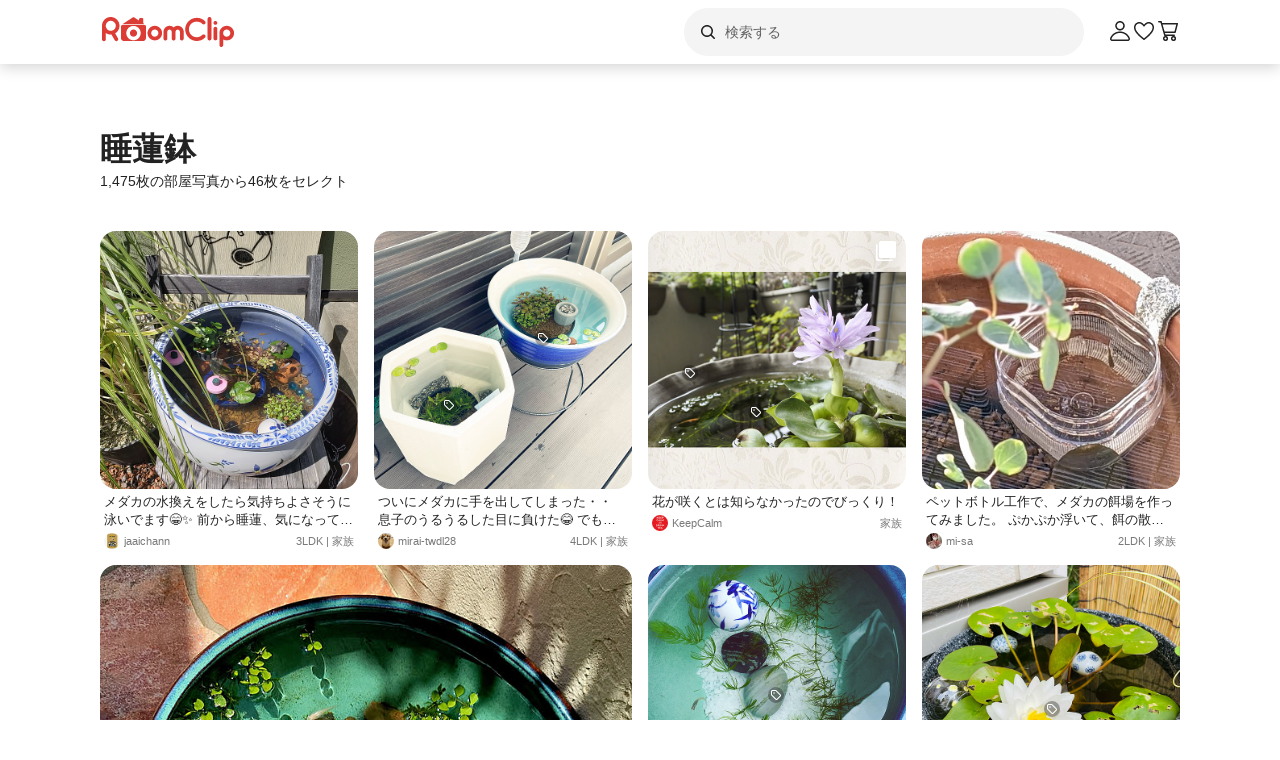

--- FILE ---
content_type: text/html; charset=utf-8
request_url: https://roomclip.jp/tag/1632
body_size: 90909
content:
<!DOCTYPE html><html lang="ja"><head><meta charSet="utf-8"/><meta name="viewport" content="width=device-width, initial-scale=1, minimum-scale=1, maximum-scale=1, user-scalable=no"/><link rel="preload" as="image" href="https://web-assets.roomclip.jp/rc_next_web/production/_next/public/images/applink/RCAppIcon.png"/><link rel="preload" as="image" href="https://cdn.roomclip.jp/user/64/c1052e9dabadf52a291abe74ee88ef0cb0d71b3a.jpg"/><link rel="preload" as="image" href="https://cdn.roomclip.jp/user/64/b52bedd1ef150f27d8f8e9fbb9c01fd4b7339eb5.jpg"/><link rel="preload" as="image" href="https://cdn.roomclip.jp/user/64/70ffe46536e5322f3f62f12f8bd0a4b2b874b604.jpg"/><link rel="preload" as="image" href="https://cdn.roomclip.jp/user/64/511c0a55130d9a6637f1fe53a7acb2b8.jpg"/><link rel="preload" as="image" href="https://cdn.roomclip.jp/user/64/4e7fcdfe42900361a26d388b9aa5266287462971.jpg"/><link rel="preload" as="image" href="https://cdn.roomclip.jp/user/64/c2fb8ed6f6530251735641e7fc9bb36dec5847f3.jpg"/><link rel="preload" as="image" href="https://cdn.roomclip.jp/user/64/cdcfe8d24f6336c9a8e4d578b524e9b320e344b9.jpg"/><link rel="preload" as="image" href="https://cdn.roomclip.jp/user/64/5b85f5546242fb7b04f89a3af9326f112675f955.jpg"/><link rel="preload" as="image" href="https://cdn.roomclip.jp/user/64/7a2a005d9a9d91c534540a0767894dba95e4375e.jpg"/><link rel="stylesheet" href="https://web-assets.roomclip.jp/rc_next_web/production/_next/static/css/eb0c52f5a2800fd7.css" data-precedence="next"/><link rel="stylesheet" href="https://web-assets.roomclip.jp/rc_next_web/production/_next/static/css/103dc3ec0ef9979e.css" data-precedence="next"/><link rel="stylesheet" href="https://web-assets.roomclip.jp/rc_next_web/production/_next/static/css/d4b967d88c87f64f.css" data-precedence="next"/><link rel="stylesheet" href="https://web-assets.roomclip.jp/rc_next_web/production/_next/static/css/574aeb4ca5dff16b.css" data-precedence="next"/><link rel="stylesheet" href="https://web-assets.roomclip.jp/rc_next_web/production/_next/static/css/ff50db3d79663186.css" data-precedence="next"/><link rel="stylesheet" href="https://web-assets.roomclip.jp/rc_next_web/production/_next/static/css/671bf7dfde4076a5.css" data-precedence="next"/><link rel="stylesheet" href="https://web-assets.roomclip.jp/rc_next_web/production/_next/static/css/c60a2d0e3b0575ed.css" data-precedence="next"/><link rel="stylesheet" href="https://web-assets.roomclip.jp/rc_next_web/production/_next/static/css/78d07dd74f87e139.css" data-precedence="next"/><link rel="stylesheet" href="https://web-assets.roomclip.jp/rc_next_web/production/_next/static/css/af8e6195f2b0d7b6.css" data-precedence="next"/><link rel="stylesheet" href="https://web-assets.roomclip.jp/rc_next_web/production/_next/static/css/8592f16dae0041db.css" data-precedence="next"/><link rel="stylesheet" href="https://web-assets.roomclip.jp/rc_next_web/production/_next/static/css/c93cb32831f956ba.css" data-precedence="next"/><link rel="stylesheet" href="https://web-assets.roomclip.jp/rc_next_web/production/_next/static/css/7de1078bbc886363.css" data-precedence="next"/><link rel="stylesheet" href="https://web-assets.roomclip.jp/rc_next_web/production/_next/static/css/6e1051fadd5938dc.css" data-precedence="next"/><link rel="stylesheet" href="https://web-assets.roomclip.jp/rc_next_web/production/_next/static/css/890610523e6cf16d.css" data-precedence="next"/><link rel="stylesheet" href="https://web-assets.roomclip.jp/rc_next_web/production/_next/static/css/59d34000b9d1af73.css" data-precedence="next"/><link rel="stylesheet" href="https://web-assets.roomclip.jp/rc_next_web/production/_next/static/css/1559133c3e8f4264.css" data-precedence="next"/><link rel="stylesheet" href="https://web-assets.roomclip.jp/rc_next_web/production/_next/static/css/f79e99109c974432.css" data-precedence="next"/><link rel="stylesheet" href="https://web-assets.roomclip.jp/rc_next_web/production/_next/static/css/f338851bedec7f12.css" data-precedence="next"/><link rel="stylesheet" href="https://web-assets.roomclip.jp/rc_next_web/production/_next/static/css/ccad112d05315e82.css" data-precedence="next"/><link rel="stylesheet" href="https://web-assets.roomclip.jp/rc_next_web/production/_next/static/css/53123177ac55e2ac.css" data-precedence="next"/><link rel="stylesheet" href="https://web-assets.roomclip.jp/rc_next_web/production/_next/static/css/ea53edfbef56a909.css" data-precedence="next"/><link rel="stylesheet" href="https://web-assets.roomclip.jp/rc_next_web/production/_next/static/css/58a1ebaa46501cbf.css" data-precedence="next"/><link rel="stylesheet" href="https://web-assets.roomclip.jp/rc_next_web/production/_next/static/css/c564a6852ef740cc.css" data-precedence="next"/><link rel="stylesheet" href="https://web-assets.roomclip.jp/rc_next_web/production/_next/static/css/1ed02ee6bea7bffb.css" data-precedence="next"/><link rel="stylesheet" href="https://web-assets.roomclip.jp/rc_next_web/production/_next/static/css/a71de5550d337a5c.css" data-precedence="next"/><link rel="stylesheet" href="https://web-assets.roomclip.jp/rc_next_web/production/_next/static/css/b69a5817bcf1f131.css" data-precedence="next"/><link rel="stylesheet" href="https://web-assets.roomclip.jp/rc_next_web/production/_next/static/css/d8f5467771adbfe3.css" data-precedence="next"/><link rel="stylesheet" href="https://web-assets.roomclip.jp/rc_next_web/production/_next/static/css/7dddf6ffe708e30a.css" data-precedence="next"/><link rel="stylesheet" href="https://web-assets.roomclip.jp/rc_next_web/production/_next/static/css/8cfe2473273be3e2.css" data-precedence="next"/><link rel="stylesheet" href="https://web-assets.roomclip.jp/rc_next_web/production/_next/static/css/752b77b1d3f1ff6b.css" data-precedence="next"/><link rel="stylesheet" href="https://web-assets.roomclip.jp/rc_next_web/production/_next/static/css/d80218b99ad48255.css" data-precedence="next"/><link rel="stylesheet" href="https://web-assets.roomclip.jp/rc_next_web/production/_next/static/css/4e25c537893c6601.css" data-precedence="next"/><link rel="stylesheet" href="https://web-assets.roomclip.jp/rc_next_web/production/_next/static/css/9dab9f07eeb5c467.css" data-precedence="next"/><link rel="stylesheet" href="https://web-assets.roomclip.jp/rc_next_web/production/_next/static/css/79aa6f32f0a0c4a3.css" data-precedence="next"/><link rel="stylesheet" href="https://web-assets.roomclip.jp/rc_next_web/production/_next/static/css/f33317f5111785e3.css" data-precedence="next"/><link rel="stylesheet" href="https://web-assets.roomclip.jp/rc_next_web/production/_next/static/css/52b57891898e7ad9.css" data-precedence="next"/><link rel="stylesheet" href="https://web-assets.roomclip.jp/rc_next_web/production/_next/static/css/b4fce936e9457373.css" data-precedence="next"/><link rel="stylesheet" href="https://web-assets.roomclip.jp/rc_next_web/production/_next/static/css/851636df1119d5be.css" data-precedence="next"/><link rel="stylesheet" href="https://web-assets.roomclip.jp/rc_next_web/production/_next/static/css/53abe1f6bf94e809.css" data-precedence="next"/><link rel="stylesheet" href="https://web-assets.roomclip.jp/rc_next_web/production/_next/static/css/4d1b9bd39d55a389.css" data-precedence="next"/><link rel="stylesheet" href="https://web-assets.roomclip.jp/rc_next_web/production/_next/static/css/57d784b1cb1fac04.css" data-precedence="next"/><link rel="stylesheet" href="https://web-assets.roomclip.jp/rc_next_web/production/_next/static/css/aafcec42492bb204.css" data-precedence="next"/><link rel="stylesheet" href="https://web-assets.roomclip.jp/rc_next_web/production/_next/static/css/acfc936ffb9d7338.css" data-precedence="next"/><link rel="stylesheet" href="https://web-assets.roomclip.jp/rc_next_web/production/_next/static/css/dcc0daf6631a8de2.css" data-precedence="next"/><link rel="stylesheet" href="https://web-assets.roomclip.jp/rc_next_web/production/_next/static/css/9cb2b8e885a9c644.css" data-precedence="next"/><link rel="stylesheet" href="https://web-assets.roomclip.jp/rc_next_web/production/_next/static/css/1ec2575a1597a634.css" data-precedence="next"/><link rel="stylesheet" href="https://web-assets.roomclip.jp/rc_next_web/production/_next/static/css/72171b75a6fe5d9b.css" data-precedence="next"/><link rel="stylesheet" href="https://web-assets.roomclip.jp/rc_next_web/production/_next/static/css/7f12694afd7c76f3.css" data-precedence="next"/><link rel="stylesheet" href="https://web-assets.roomclip.jp/rc_next_web/production/_next/static/css/9065aa8723248b67.css" data-precedence="next"/><link rel="stylesheet" href="https://web-assets.roomclip.jp/rc_next_web/production/_next/static/css/8b3422ea74473ba4.css" data-precedence="next"/><link rel="stylesheet" href="https://web-assets.roomclip.jp/rc_next_web/production/_next/static/css/da3a3526550c74f7.css" data-precedence="next"/><link rel="stylesheet" href="https://web-assets.roomclip.jp/rc_next_web/production/_next/static/css/2977897886c52a3f.css" data-precedence="next"/><link rel="stylesheet" href="https://web-assets.roomclip.jp/rc_next_web/production/_next/static/css/d2d25ed0193c6f2d.css" data-precedence="next"/><link rel="stylesheet" href="https://web-assets.roomclip.jp/rc_next_web/production/_next/static/css/2dbc3f45fc7d7ed8.css" data-precedence="next"/><link rel="stylesheet" href="https://web-assets.roomclip.jp/rc_next_web/production/_next/static/css/4fa0f09681b999fe.css" data-precedence="next"/><link rel="stylesheet" href="https://web-assets.roomclip.jp/rc_next_web/production/_next/static/css/a71529c72c4a8802.css" data-precedence="next"/><link rel="stylesheet" href="https://web-assets.roomclip.jp/rc_next_web/production/_next/static/css/5a230494831a48ca.css" data-precedence="next"/><link rel="stylesheet" href="https://web-assets.roomclip.jp/rc_next_web/production/_next/static/css/5217e43967552676.css" data-precedence="next"/><link rel="stylesheet" href="https://web-assets.roomclip.jp/rc_next_web/production/_next/static/css/bca4eedf33cb9236.css" data-precedence="next"/><link rel="stylesheet" href="https://web-assets.roomclip.jp/rc_next_web/production/_next/static/css/4ca24c6edf2c67b5.css" data-precedence="next"/><link rel="stylesheet" href="https://web-assets.roomclip.jp/rc_next_web/production/_next/static/css/d2ab3d8f07fe1972.css" data-precedence="next"/><link rel="stylesheet" href="https://web-assets.roomclip.jp/rc_next_web/production/_next/static/css/5c76e0b9f6453bcf.css" data-precedence="next"/><link rel="stylesheet" href="https://web-assets.roomclip.jp/rc_next_web/production/_next/static/css/0bd88b8157b4098b.css" data-precedence="next"/><link rel="stylesheet" href="https://web-assets.roomclip.jp/rc_next_web/production/_next/static/css/c09765264c028322.css" data-precedence="next"/><link rel="stylesheet" href="https://web-assets.roomclip.jp/rc_next_web/production/_next/static/css/09a2ffe3bcddb782.css" data-precedence="next"/><link rel="stylesheet" href="https://web-assets.roomclip.jp/rc_next_web/production/_next/static/css/8c7963b0c37f1bcb.css" data-precedence="next"/><link rel="stylesheet" href="https://web-assets.roomclip.jp/rc_next_web/production/_next/static/css/a69c153e1f1d1461.css" data-precedence="next"/><link rel="stylesheet" href="https://web-assets.roomclip.jp/rc_next_web/production/_next/static/css/d5620c7b7059fdc4.css" data-precedence="next"/><link rel="stylesheet" href="https://web-assets.roomclip.jp/rc_next_web/production/_next/static/css/7a02966a352c66bc.css" data-precedence="next"/><link rel="stylesheet" href="https://web-assets.roomclip.jp/rc_next_web/production/_next/static/css/d024d638d9f085dc.css" data-precedence="next"/><link rel="stylesheet" href="https://web-assets.roomclip.jp/rc_next_web/production/_next/static/css/e2ba583639688915.css" data-precedence="next"/><link rel="stylesheet" href="https://web-assets.roomclip.jp/rc_next_web/production/_next/static/css/87a0bf9149b80e1f.css" data-precedence="next"/><link rel="stylesheet" href="https://web-assets.roomclip.jp/rc_next_web/production/_next/static/css/9cfe24c2b7ef2a08.css" data-precedence="next"/><link rel="stylesheet" href="https://web-assets.roomclip.jp/rc_next_web/production/_next/static/css/1bab84c57dc3e611.css" data-precedence="next"/><link rel="stylesheet" href="https://web-assets.roomclip.jp/rc_next_web/production/_next/static/css/606567ab4b0ed366.css" data-precedence="next"/><link rel="preload" as="script" fetchPriority="low" href="https://web-assets.roomclip.jp/rc_next_web/production/_next/static/chunks/webpack-54c1eecb12d7baa6.js"/><script src="https://web-assets.roomclip.jp/rc_next_web/production/_next/static/chunks/4bd1b696-af27909e1ae90172.js" async=""></script><script src="https://web-assets.roomclip.jp/rc_next_web/production/_next/static/chunks/9500-cb3b7f83ea457a6b.js" async=""></script><script src="https://web-assets.roomclip.jp/rc_next_web/production/_next/static/chunks/main-app-8bd4a82fad699fc3.js" async=""></script><script src="https://web-assets.roomclip.jp/rc_next_web/production/_next/static/chunks/4899-ae550264009eb59a.js" async=""></script><script src="https://web-assets.roomclip.jp/rc_next_web/production/_next/static/chunks/8340-9b4ce6e8200ee79d.js" async=""></script><script src="https://web-assets.roomclip.jp/rc_next_web/production/_next/static/chunks/4082-b49ebc1ad1089ddf.js" async=""></script><script src="https://web-assets.roomclip.jp/rc_next_web/production/_next/static/chunks/9318-3525f7af178c3206.js" async=""></script><script src="https://web-assets.roomclip.jp/rc_next_web/production/_next/static/chunks/8143-621719344cb95e1f.js" async=""></script><script src="https://web-assets.roomclip.jp/rc_next_web/production/_next/static/chunks/9936-093a660c5de7be10.js" async=""></script><script src="https://web-assets.roomclip.jp/rc_next_web/production/_next/static/chunks/9182-dbca62634afcd2b1.js" async=""></script><script src="https://web-assets.roomclip.jp/rc_next_web/production/_next/static/chunks/app/global-error-ae9cdd265f8f29d9.js" async=""></script><script src="https://web-assets.roomclip.jp/rc_next_web/production/_next/static/chunks/a193c3dc-d11b7aeeca58d920.js" async=""></script><script src="https://web-assets.roomclip.jp/rc_next_web/production/_next/static/chunks/9904-069141bcfb19fb79.js" async=""></script><script src="https://web-assets.roomclip.jp/rc_next_web/production/_next/static/chunks/1749-c8325b200cd8681b.js" async=""></script><script src="https://web-assets.roomclip.jp/rc_next_web/production/_next/static/chunks/6271-f63cb57fda76e9b6.js" async=""></script><script src="https://web-assets.roomclip.jp/rc_next_web/production/_next/static/chunks/app/layout-55c0a8450439c7ec.js" async=""></script><script src="https://web-assets.roomclip.jp/rc_next_web/production/_next/static/chunks/8072-03e24fb9620cb5b1.js" async=""></script><script src="https://web-assets.roomclip.jp/rc_next_web/production/_next/static/chunks/1313-2f58dffd938f5241.js" async=""></script><script src="https://web-assets.roomclip.jp/rc_next_web/production/_next/static/chunks/7505-1b10eec5ebf78609.js" async=""></script><script src="https://web-assets.roomclip.jp/rc_next_web/production/_next/static/chunks/3266-b4aab84ccd3c58de.js" async=""></script><script src="https://web-assets.roomclip.jp/rc_next_web/production/_next/static/chunks/8633-e0405f7bf80052ce.js" async=""></script><script src="https://web-assets.roomclip.jp/rc_next_web/production/_next/static/chunks/4152-3187840b88e8f460.js" async=""></script><script src="https://web-assets.roomclip.jp/rc_next_web/production/_next/static/chunks/app/tag/%5Bid%5D/page-7a06b14a6963383e.js" async=""></script><script src="https://web-assets.roomclip.jp/rc_next_web/production/_next/static/chunks/app/error-9b6e8a238434bc2d.js" async=""></script><script src="https://web-assets.roomclip.jp/rc_next_web/production/_next/static/chunks/app/not-found-7ca6c0ef290f6380.js" async=""></script><link rel="preload" href="https://www.googletagmanager.com/gtag/js?id=G-0SWN1MPXTM" as="script"/><link rel="preload" href="https://www.googletagmanager.com/gtm.js?id=GTM-PKJTV3W" as="script"/><link rel="preload" href="https://www.google.com/recaptcha/api.js?render=6LeU_K4ZAAAAAC2or0aPsz8hbxF9VysB6Bm7iU5l&amp;hl=ja" as="script"/><link rel="preload" href="https://securepubads.g.doubleclick.net/tag/js/gpt.js" as="script" crossorigin=""/><link rel="preload" as="image" href="https://cdn.roomclip.jp/user/64/3d0f56c6ba87a2130007f130b778e587d8d0c4b5.jpg"/><link rel="preload" as="image" href="https://cdn.roomclip.jp/user/64/e107e5355ad2967abed9eece809e605ed0cb179c.jpg"/><link rel="preload" as="image" href="https://cdn.roomclip.jp/user/64/8b440b2f4b157a18c9945e716b0f841f6e5604bd.jpg"/><link rel="preload" as="image" href="https://cdn.roomclip.jp/user/64/a867010ca48567438d652b3b25a8e795ea69f8e0.jpg"/><link rel="preload" as="image" href="https://cdn.roomclip.jp/user/64/e71a2c1fcfecae9ebcf7d09be197b9b4dda06193.jpg"/><link rel="preload" as="image" href="https://cdn.roomclip.jp/user/64/556cc84bdb967bf87164364f090b197197087f42.jpg"/><link rel="preload" as="image" href="https://cdn.roomclip.jp/user/64/b796744819d8fcbb718e698dba7eee9baed78506.jpg"/><link rel="preload" as="image" href="https://cdn.roomclip.jp/user/64/f4b372fc222a8613ed35e7229a8cb140710fc9ca.jpg"/><link rel="preload" as="image" href="https://cdn.roomclip.jp/user/64/9f2192f203ddb674b8ce5e828c96fa1172ce293c.jpg"/><link rel="preload" as="image" href="https://cdn.roomclip.jp/user/64/d48ddbc76083361965574ade65229d6cc2cf75b8.jpg"/><link rel="preload" as="image" href="https://cdn.roomclip.jp/user/64/fdd4633df7b84af3db9861e1a07e809c186485e7.jpg"/><link rel="preload" as="image" href="https://cdn.roomclip.jp/user/64/2b08d0f770eb727c681ea7d7c023a62598c1ceb2.jpg"/><link rel="preload" as="image" href="https://cdn.roomclip.jp/user/64/ebcbb572e3ae8793f6f469c7d054c7680f4cd8d1.jpg"/><link rel="preload" as="image" href="https://cdn.roomclip.jp/user/64/eb1f3815e3177389244ecae7263089bd1fd80d27.jpg"/><link rel="preload" as="image" href="https://cdn.roomclip.jp/user/64/788904a9c192efaef2a489918af31dfa49a8d4cc.jpg"/><link rel="preload" as="image" href="https://cdn.roomclip.jp/user/64/fc0baf3e1e3d16f3ae03e04ac5a9caac586268d9.jpg"/><link rel="preload" as="image" href="https://cdn.roomclip.jp/user/64/081d0ac13d0d166063c1c419aa1cb30233dca891.jpg"/><link rel="preload" as="image" href="https://cdn.roomclip.jp/user/64/9b040a5695a20f18143638a5ee60af00622da4ab.jpg"/><link rel="preload" as="image" href="https://cdn.roomclip.jp/user/64/c70f207b4bc49fd8255c0292aab01f820cc78231.jpg"/><link rel="preload" as="image" href="https://cdn.roomclip.jp/user/64/bec5eb22c1498137be7f06dcaaaf2042c030b2ee.jpg"/><link rel="preload" as="image" href="https://cdn.roomclip.jp/user/64/9b602ce02ad0d65dee07fc04e14e55b11293dfa9.jpg"/><link rel="preload" as="image" href="https://cdn.roomclip.jp/user/64/3db6284995b1174f94320be20f9b437ecc2a2b01.jpg"/><link rel="preload" as="image" href="https://cdn.roomclip.jp/user/64/50036948212d85a1fe1e0cf111751c67502d2437.jpg"/><link rel="preload" as="image" href="https://cdn.roomclip.jp/user/64/881f973712b8d1d8430da6c216cfd844ae30900c.jpg"/><link rel="preload" as="image" href="https://cdn.roomclip.jp/user/64/6edf3cd97cbe72668ca7b26db743149f984af1a2.jpg"/><link rel="preload" as="image" href="https://cdn.roomclip.jp/v1/64/assets/common/nouser.png"/><link rel="preload" as="image" href="https://cdn.roomclip.jp/user/64/1cc12a4b17922bb7946a5158062b66ac81ca8574.jpg"/><link rel="preload" as="image" href="https://cdn.roomclip.jp/user/64/1873d1acda35dd9774db29d46dab82bfce802421.jpg"/><link rel="preload" as="image" href="https://cdn.roomclip.jp/user/64/0f1c571bb030420cfe107dc2766d03fad0a80e56.jpg"/><link rel="preload" as="image" href="https://cdn.roomclip.jp/user/64/2eb12eba2b51eac2e30dd81c273d685db7f21cd6.jpg"/><link rel="preload" as="image" href="https://cdn.roomclip.jp/user/64/2e0864ee851e7a89f95d8794a13cdca6e2dca870.jpg"/><meta name="next-size-adjust" content=""/><title>睡蓮鉢のおすすめ商品とおしゃれな実例 ｜ RoomClip（ルームクリップ）</title><meta name="description" content="「睡蓮鉢」が写っている部屋のインテリア写真は999枚あります。また、観葉植物,ガーデニング,庭,ベランダ,メダカ,ビオトープ,水草,めだか,睡蓮と関連しています。"/><meta name="keywords" content="roomclip,部屋,インテリア"/><meta name="robots" content="index"/><meta name="fb:app_id" content="362011867144945"/><link rel="canonical" href="https://roomclip.jp/tag/1632"/><meta property="og:title" content="睡蓮鉢のおすすめ商品とおしゃれな実例 ｜ RoomClip（ルームクリップ）"/><meta property="og:description" content="「睡蓮鉢」が写っている部屋のインテリア写真は999枚あります。また、観葉植物,ガーデニング,庭,ベランダ,メダカ,ビオトープ,水草,めだか,睡蓮と関連しています。"/><meta property="og:url" content="https://roomclip.jp/tag/1632"/><meta property="og:site_name" content="RoomClip（ルームクリップ）"/><meta property="og:locale" content="ja_JP"/><meta property="og:image" content="https://roomclip.jp/v2/ogp/roomclip-ogp.png"/><meta property="og:type" content="website"/><meta name="twitter:card" content="summary_large_image"/><meta name="twitter:site" content="@RoomClipJP"/><meta name="twitter:title" content="睡蓮鉢のおすすめ商品とおしゃれな実例 ｜ RoomClip（ルームクリップ）"/><meta name="twitter:description" content="「睡蓮鉢」が写っている部屋のインテリア写真は999枚あります。また、観葉植物,ガーデニング,庭,ベランダ,メダカ,ビオトープ,水草,めだか,睡蓮と関連しています。"/><meta name="twitter:image" content="https://roomclip.jp/v2/ogp/roomclip-ogp.png"/><link rel="icon" href="/favicon.ico" type="image/x-icon" sizes="16x16"/><link rel="next" href="https://roomclip.jp/tag/1632?page=2"/><script>document.querySelectorAll('body link[rel="icon"], body link[rel="apple-touch-icon"]').forEach(el => document.head.appendChild(el))</script><meta name="sentry-trace" content="70774969daf7b3603864a725a81ffa95-de4de1d7e1213ee1-0"/><meta name="baggage" content="sentry-environment=production,sentry-public_key=881aff03fd784bbc2b8bb7bb0825d810,sentry-trace_id=70774969daf7b3603864a725a81ffa95,sentry-org_id=89629,sentry-sampled=false,sentry-sample_rand=0.905389126267446,sentry-sample_rate=0.01"/><script src="https://web-assets.roomclip.jp/rc_next_web/production/_next/static/chunks/polyfills-42372ed130431b0a.js" noModule=""></script></head><body><div hidden=""><!--$--><!--/$--></div><style>#nprogress{pointer-events:none}#nprogress .bar{background:#dc3c36;position:fixed;z-index:1600;top: 0;left:0;width:100%;height:2px}#nprogress .peg{display:block;position:absolute;right:0;width:100px;height:100%;box-shadow:0 0 10px #dc3c36,0 0 5px #dc3c36;opacity:1;-webkit-transform:rotate(3deg) translate(0px,-4px);-ms-transform:rotate(3deg) translate(0px,-4px);transform:rotate(3deg) translate(0px,-4px)}#nprogress .spinner{display:block;position:fixed;z-index:1600;top: 15px;right:15px}#nprogress .spinner-icon{width:18px;height:18px;box-sizing:border-box;border:2px solid transparent;border-top-color:#dc3c36;border-left-color:#dc3c36;border-radius:50%;-webkit-animation:nprogress-spinner 400ms linear infinite;animation:nprogress-spinner 400ms linear infinite}.nprogress-custom-parent{overflow:hidden;position:relative}.nprogress-custom-parent #nprogress .bar,.nprogress-custom-parent #nprogress .spinner{position:absolute}@-webkit-keyframes nprogress-spinner{0%{-webkit-transform:rotate(0deg)}100%{-webkit-transform:rotate(360deg)}}@keyframes nprogress-spinner{0%{transform:rotate(0deg)}100%{transform:rotate(360deg)}}</style><header class="l3git70"><div class="_1abdy6o1"><div><div class="_1035dgu0"><div class="_1035dgu2"><a href="/" class="_1035dgu1"><span class="_1hhcfdu0 _16c7rcu0 _16c7rcu1" style="width:136px;height:32px"><svg xmlns="http://www.w3.org/2000/svg" xml:space="preserve" viewBox="0 0 136 32"><path d="M43.3 8.3V4.1c0-.5-.4-1-1-1h-2.2c-.5 0-1 .4-1 1v1.5l-4.7-3.1c-.6-.4-1.3-.4-1.8 0L22.3 9.3h22.3zm1.4 1.8H22.3c-.8 0-1.4.6-1.4 1.4v11.4c0 1.8 1.4 3.2 3.2 3.2h18.7c1.8 0 3.2-1.4 3.2-3.2V11.5c.1-.8-.6-1.4-1.3-1.4M33.5 25.3c-4 0-7.2-3.2-7.2-7.2s3.2-7.2 7.2-7.2 7.2 3.2 7.2 7.2-3.2 7.2-7.2 7.2m-14-14.5C19.5 6 15.6 2 10.7 2 5.9 2 2 5.9 2 10.8v13.5c0 1 .8 1.9 1.9 1.9 1 0 1.9-.8 1.9-1.9V18c1.4 1 3.2 1.6 5 1.6h.7l3.3 5.7c.3.6 1 .9 1.6.9q.45 0 .9-.3c.9-.5 1.2-1.7.7-2.6l-2.8-4.9c2.6-1.5 4.3-4.4 4.3-7.6m-8.7 5c-2.8 0-5-2.3-5-5s2.3-5 5-5 5 2.3 5 5-2.3 5-5 5m22.7-1.3c-2 0-3.6 1.6-3.6 3.6s1.6 3.6 3.6 3.6 3.6-1.6 3.6-3.6-1.6-3.6-3.6-3.6m93.2-3.7c-4 0-7.3 3.3-7.3 7.3v12c0 1 .8 1.9 1.9 1.9 1 0 1.9-.8 1.9-1.9v-5.6q1.65.9 3.6.9c4 0 7.3-3.3 7.3-7.3-.1-4-3.4-7.3-7.4-7.3m0 10.9c-2 0-3.6-1.6-3.6-3.6s1.6-3.6 3.6-3.6 3.6 1.6 3.6 3.6-1.6 3.6-3.6 3.6m-11.3-9.9c-1 0-1.9.8-1.9 1.9v9.8c0 1 .8 1.9 1.9 1.9 1 0 1.9-.8 1.9-1.9v-9.8c0-1-.9-1.9-1.9-1.9M109.5 2c-1 0-1.9.8-1.9 1.9v19.7c0 1 .8 1.9 1.9 1.9 1 0 1.9-.8 1.9-1.9V3.9c0-1.1-.8-1.9-1.9-1.9m5.9 4c-1 0-1.9.8-1.9 1.9s.8 1.9 1.9 1.9 1.9-.8 1.9-1.9-.9-1.9-1.9-1.9m-18.6.6c2.1 0 4.1.8 5.6 2.3.7.7 1.9.7 2.7 0 .7-.7.7-1.9 0-2.7-4.5-4.5-11.9-4.5-16.5 0-2.2 2.2-3.4 5.1-3.4 8.2s1.2 6 3.4 8.2c2.3 2.3 5.3 3.4 8.2 3.4s6-1.1 8.2-3.4c.7-.7.7-1.9 0-2.7-.7-.7-1.9-.7-2.7 0-3.1 3.1-8.1 3.1-11.1 0-1.5-1.5-2.3-3.5-2.3-5.6s.8-4.1 2.3-5.6c1.5-1.3 3.5-2.1 5.6-2.1m-42 4.2c-4 0-7.3 3.3-7.3 7.3s3.3 7.3 7.3 7.3 7.3-3.3 7.3-7.3-3.3-7.3-7.3-7.3m0 10.9c-2 0-3.6-1.6-3.6-3.6s1.6-3.6 3.6-3.6 3.6 1.6 3.6 3.6c-.1 2-1.7 3.6-3.6 3.6m22.9-10.9c-1.6 0-3 .6-4.1 1.6-1.1-1-2.5-1.6-4.1-1.6-3.3 0-6 2.7-6 6v6.8c0 1 .8 1.9 1.9 1.9 1 0 1.9-.8 1.9-1.9v-6.8c0-1.2 1-2.2 2.2-2.2s2.2 1 2.2 2.2v6.8c0 1 .8 1.9 1.9 1.9 1 0 1.9-.8 1.9-1.9v-6.8c0-1.2 1-2.2 2.2-2.2s2.2 1 2.2 2.2v6.8c0 1 .8 1.9 1.9 1.9 1 0 1.9-.8 1.9-1.9v-6.8c0-3.3-2.7-6-6-6" class="Logo_RClogo_base00_svg__st1"></path></svg></span></a><div class="_1hkx6rh0"><div class="_1hkx6rh2"><div><div class="_11t4cop0 _11t4cop1"><span class="_11t4copa _11t4cop8 _16c7rcu0 _16c7rcu1" style="width:24px;height:24px"><svg xmlns="http://www.w3.org/2000/svg" viewBox="0 0 24 24"><path d="m18.78 17.72-3.04-3.04A5.98 5.98 0 0 0 17 11c0-3.31-2.69-6-6-6s-6 2.69-6 6 2.69 6 6 6c1.39 0 2.66-.47 3.68-1.26l3.04 3.04c.15.15.34.22.53.22s.38-.07.53-.22c.29-.29.29-.77 0-1.06M6.5 11c0-2.48 2.02-4.5 4.5-4.5s4.5 2.02 4.5 4.5-2.02 4.5-4.5 4.5-4.5-2.02-4.5-4.5"></path></svg></span><input placeholder="検索する" class="_11t4cop5 _11t4cop4 _11t4copi _11t4cop7 _11t4cop6 _11t4cop2" type="text" value=""/></div></div></div></div></div><div class="_1035dgu3"><a href="/account/login" class="c78hwx7"><span class="dtko951 _16c7rcu0 " style="width:24px;height:24px"><svg xmlns="http://www.w3.org/2000/svg" viewBox="0 0 24 24" class=""><path fill="#222" d="M21.93 19.44c-1.08-3.98-5.35-6.97-9.93-6.97s-8.85 3-9.93 6.97c-.16.6-.04 1.23.35 1.74.4.52 1.01.82 1.66.82h15.84c.66 0 1.27-.3 1.66-.82.38-.5.51-1.13.35-1.74m-1.54.83c-.11.15-.28.23-.47.23H4.08c-.19 0-.36-.08-.47-.23a.46.46 0 0 1-.09-.43C4.29 17 7.53 13.97 12 13.97s7.71 3.02 8.48 5.87c.05.2-.03.36-.09.43M12 11.5c2.62 0 4.75-2.13 4.75-4.75S14.62 2 12 2 7.25 4.13 7.25 6.75 9.38 11.5 12 11.5m0-8c1.79 0 3.25 1.46 3.25 3.25S13.79 10 12 10 8.75 8.54 8.75 6.75 10.21 3.5 12 3.5"></path></svg></span></a><a href="/shopping/wishlists" class="_1035dgu4"><span class="dtko951 _16c7rcu0 " style="width:24px;height:24px"><svg xmlns="http://www.w3.org/2000/svg" viewBox="0 0 24 24" class=""><path fill="#222" d="M12 21c-.15 0-.3-.05-.44-.14-.38-.27-9.43-6.78-9.55-11.82 0-.07-.23-2.81 1.52-4.47 1.73-1.64 4.11-2.03 6.07-.98.04.02.6.37.74.48.5.37 1.13.88 1.66 1.49.53-.6 1.17-1.12 1.68-1.5.12-.09.68-.44.68-.44 2-1.07 4.38-.69 6.11.96C22.22 6.24 22 8.99 21.99 9.1c-.12 4.99-9.17 11.5-9.55 11.77-.13.09-.28.14-.44.14ZM7.28 4.49c-.94 0-1.91.4-2.71 1.16-1.21 1.15-1.06 3.28-1.06 3.3.09 3.42 5.8 8.36 8.49 10.37 2.7-2.01 8.41-6.95 8.49-10.32 0-.07.17-2.19-1.05-3.35-1.27-1.21-2.92-1.49-4.32-.75 0 0-.41.25-.53.34-.91.67-1.6 1.35-1.94 1.94-.27.46-1.03.46-1.29 0-.34-.59-1.02-1.27-1.92-1.92-.14-.1-.58-.37-.58-.37-.5-.27-1.03-.4-1.57-.4Z"></path></svg></span></a><a href="/shopping/carts" class="_1035dgu4"><span class="dtko951 dtko950 _16c7rcu0 " style="width:24px;height:24px"><svg xmlns="http://www.w3.org/2000/svg" viewBox="0 0 24 24" class=""><path fill="#222" d="m19.77 13.44 2.21-8.5c.06-.22 0-.46-.13-.65S21.49 4 21.26 4H6.15l-.41-1.46A.75.75 0 0 0 5.02 2H2.76c-.41 0-.75.34-.75.75s.34.75.75.75h1.7l3.68 12.96c.09.32.39.54.72.54h.65a2.5 2.5 0 0 0 0 5 2.5 2.5 0 0 0 0-5h8a2.5 2.5 0 0 0 0 5 2.5 2.5 0 0 0 0-5h.75c.41 0 .75-.34.75-.75s-.34-.75-.75-.75H9.43L9 14h10.05c.34 0 .64-.23.73-.56ZM18.5 19.5c0 .55-.45 1-1 1s-1-.45-1-1 .45-1 1-1 1 .45 1 1m-8 0c0 .55-.45 1-1 1s-1-.45-1-1 .45-1 1-1 1 .45 1 1m-1.94-7-1.99-7h13.71l-1.82 7z"></path></svg></span></a></div></div></div></div><div class="_1abdy6o0"><div class="l3n7j70"><div class="l3n7j71"><img class="l3n7j73" src="https://web-assets.roomclip.jp/rc_next_web/production/_next/public/images/applink/RCAppIcon.png" alt="RoomClipアプリのアイコン"/><div class="l3n7j75 l3n7j74"><span class="_1cwoxud1 l3n7j76" style="--_1cwoxud0:1">600万の実例から商品や部屋を探せる</span><span class="_1cwoxud1 l3n7j77" style="--_1cwoxud0:1">Google Play (無料)</span></div><a class="l3n7j78" href="/redirect/applink?&amp;place=HEADER" data-place="HEADER"><span class="l3n7j79">アプリで開く</span></a></div></div><div class="_7ogvea0"><div class="_7ogvea2"><div class="_7ogvea3"><span class="dtko951 _16c7rcu0 " style="width:24px;height:24px"><svg xmlns="http://www.w3.org/2000/svg" viewBox="0 0 24 24"><path fill="#222" d="M3 6h18c.55 0 1-.45 1-1s-.45-1-1-1H3c-.55 0-1 .45-1 1s.45 1 1 1m18 5H3c-.55 0-1 .45-1 1s.45 1 1 1h18c.55 0 1-.45 1-1s-.45-1-1-1m0 7H3c-.55 0-1 .45-1 1s.45 1 1 1h18c.55 0 1-.45 1-1s-.45-1-1-1"></path></svg></span></div></div><a href="/"><div class="_7ogvea1"><span class="_1hhcfdu0 _16c7rcu0 _16c7rcu1" style="width:102px;height:24px"><svg xmlns="http://www.w3.org/2000/svg" xml:space="preserve" viewBox="0 0 136 32"><path d="M43.3 8.3V4.1c0-.5-.4-1-1-1h-2.2c-.5 0-1 .4-1 1v1.5l-4.7-3.1c-.6-.4-1.3-.4-1.8 0L22.3 9.3h22.3zm1.4 1.8H22.3c-.8 0-1.4.6-1.4 1.4v11.4c0 1.8 1.4 3.2 3.2 3.2h18.7c1.8 0 3.2-1.4 3.2-3.2V11.5c.1-.8-.6-1.4-1.3-1.4M33.5 25.3c-4 0-7.2-3.2-7.2-7.2s3.2-7.2 7.2-7.2 7.2 3.2 7.2 7.2-3.2 7.2-7.2 7.2m-14-14.5C19.5 6 15.6 2 10.7 2 5.9 2 2 5.9 2 10.8v13.5c0 1 .8 1.9 1.9 1.9 1 0 1.9-.8 1.9-1.9V18c1.4 1 3.2 1.6 5 1.6h.7l3.3 5.7c.3.6 1 .9 1.6.9q.45 0 .9-.3c.9-.5 1.2-1.7.7-2.6l-2.8-4.9c2.6-1.5 4.3-4.4 4.3-7.6m-8.7 5c-2.8 0-5-2.3-5-5s2.3-5 5-5 5 2.3 5 5-2.3 5-5 5m22.7-1.3c-2 0-3.6 1.6-3.6 3.6s1.6 3.6 3.6 3.6 3.6-1.6 3.6-3.6-1.6-3.6-3.6-3.6m93.2-3.7c-4 0-7.3 3.3-7.3 7.3v12c0 1 .8 1.9 1.9 1.9 1 0 1.9-.8 1.9-1.9v-5.6q1.65.9 3.6.9c4 0 7.3-3.3 7.3-7.3-.1-4-3.4-7.3-7.4-7.3m0 10.9c-2 0-3.6-1.6-3.6-3.6s1.6-3.6 3.6-3.6 3.6 1.6 3.6 3.6-1.6 3.6-3.6 3.6m-11.3-9.9c-1 0-1.9.8-1.9 1.9v9.8c0 1 .8 1.9 1.9 1.9 1 0 1.9-.8 1.9-1.9v-9.8c0-1-.9-1.9-1.9-1.9M109.5 2c-1 0-1.9.8-1.9 1.9v19.7c0 1 .8 1.9 1.9 1.9 1 0 1.9-.8 1.9-1.9V3.9c0-1.1-.8-1.9-1.9-1.9m5.9 4c-1 0-1.9.8-1.9 1.9s.8 1.9 1.9 1.9 1.9-.8 1.9-1.9-.9-1.9-1.9-1.9m-18.6.6c2.1 0 4.1.8 5.6 2.3.7.7 1.9.7 2.7 0 .7-.7.7-1.9 0-2.7-4.5-4.5-11.9-4.5-16.5 0-2.2 2.2-3.4 5.1-3.4 8.2s1.2 6 3.4 8.2c2.3 2.3 5.3 3.4 8.2 3.4s6-1.1 8.2-3.4c.7-.7.7-1.9 0-2.7-.7-.7-1.9-.7-2.7 0-3.1 3.1-8.1 3.1-11.1 0-1.5-1.5-2.3-3.5-2.3-5.6s.8-4.1 2.3-5.6c1.5-1.3 3.5-2.1 5.6-2.1m-42 4.2c-4 0-7.3 3.3-7.3 7.3s3.3 7.3 7.3 7.3 7.3-3.3 7.3-7.3-3.3-7.3-7.3-7.3m0 10.9c-2 0-3.6-1.6-3.6-3.6s1.6-3.6 3.6-3.6 3.6 1.6 3.6 3.6c-.1 2-1.7 3.6-3.6 3.6m22.9-10.9c-1.6 0-3 .6-4.1 1.6-1.1-1-2.5-1.6-4.1-1.6-3.3 0-6 2.7-6 6v6.8c0 1 .8 1.9 1.9 1.9 1 0 1.9-.8 1.9-1.9v-6.8c0-1.2 1-2.2 2.2-2.2s2.2 1 2.2 2.2v6.8c0 1 .8 1.9 1.9 1.9 1 0 1.9-.8 1.9-1.9v-6.8c0-1.2 1-2.2 2.2-2.2s2.2 1 2.2 2.2v6.8c0 1 .8 1.9 1.9 1.9 1 0 1.9-.8 1.9-1.9v-6.8c0-3.3-2.7-6-6-6" class="Logo_RClogo_base00_svg__st1"></path></svg></span></div></a><div class="_7ogvea4"><div><span class="dtko951 _16c7rcu0 " style="width:24px;height:24px"><svg xmlns="http://www.w3.org/2000/svg" viewBox="0 0 24 24" class=""><g data-name="\u30EC\u30A4\u30E4\u30FC 2"><path d="M21.78 20.72 17 16a8.51 8.51 0 1 0-1 1l4.77 4.76a.75.75 0 0 0 1.06 0 .75.75 0 0 0-.05-1.04M10.5 17.5a7 7 0 1 1 7-7 7 7 0 0 1-7 7" data-name="\u30EC\u30A4\u30E4\u30FC 1"></path></g></svg></span></div><a href="/shopping/carts"><span class="dtko951 dtko950 _16c7rcu0 " style="width:24px;height:24px"><svg xmlns="http://www.w3.org/2000/svg" viewBox="0 0 24 24" class=""><path fill="#222" d="m19.77 13.44 2.21-8.5c.06-.22 0-.46-.13-.65S21.49 4 21.26 4H6.15l-.41-1.46A.75.75 0 0 0 5.02 2H2.76c-.41 0-.75.34-.75.75s.34.75.75.75h1.7l3.68 12.96c.09.32.39.54.72.54h.65a2.5 2.5 0 0 0 0 5 2.5 2.5 0 0 0 0-5h8a2.5 2.5 0 0 0 0 5 2.5 2.5 0 0 0 0-5h.75c.41 0 .75-.34.75-.75s-.34-.75-.75-.75H9.43L9 14h10.05c.34 0 .64-.23.73-.56ZM18.5 19.5c0 .55-.45 1-1 1s-1-.45-1-1 .45-1 1-1 1 .45 1 1m-8 0c0 .55-.45 1-1 1s-1-.45-1-1 .45-1 1-1 1 .45 1 1m-1.94-7-1.99-7h13.71l-1.82 7z"></path></svg></span></a></div></div></div></header><div class="_1b30g5e0"><script type="application/ld+json">[{"@context":"https://schema.org","@type":"BreadcrumbList","itemListElement":[{"@type":"ListItem","position":1,"name":"RoomClip","item":"https://roomclip.jp/"},{"@type":"ListItem","position":2,"name":"タグ一覧","item":"https://roomclip.jp/tag"},{"@type":"ListItem","position":3,"name":"睡蓮鉢の実例","item":"https://roomclip.jp/tag/1632"}]}]</script><div><div class="_1abdy6o1"><div><div class="u72far0"><div class="u72far1"><div><div></div></div><div class="_13mq9dx1 u72far2"><h1 class="_13mq9dx3 _13mq9dx2">睡蓮鉢</h1><span class="_13mq9dx5 _13mq9dx4">1,475枚の部屋写真から46枚をセレクト</span></div><div class="u72far3"><a href="/photo/03T5" class="_25kzgk1 gtm_tag_collection_photo"><div class="_25kzgk3 _25kzgk2"><div class="_25kzgk4"><img src="https://cdn.roomclip.jp/photo/640/a83da1b54284835600550f1a61f542ba84eeb1a7.jpg" srcSet="https://cdn.roomclip.jp/photo/640/a83da1b54284835600550f1a61f542ba84eeb1a7.jpg" alt="jaaichannさんの実例写真" loading="lazy" class="_25kzgk5"/></div></div><div class="_25kzgk9 _25kzgk8"><div class="_25kzgkb _25kzgka"><div class="_1abdy6o1"><span class="_1cwoxud1" style="--_1cwoxud0:2">メダカの水換えをしたら気持ちよさそうに泳いでます😁✨
前から睡蓮、気になってたので、ビオトープを作りました。</span></div><div class="_1abdy6o0"><span class="_1cwoxud1" style="--_1cwoxud0:2">メダカの水換えをしたら気持ちよさそうに泳いでます😁✨
前から睡蓮、気になってたので、ビオトープを作りました。</span></div></div><div class="_1dq0zzo2 _1dq0zzo0"><div class="qnawz12"><div class="qnawz14" style="--qnawz10:16px;--qnawz11:16px"><img src="https://cdn.roomclip.jp/user/64/c1052e9dabadf52a291abe74ee88ef0cb0d71b3a.jpg" alt="jaaichann" width="16" height="16" class="qnawz17"/></div></div><div class="_1dq0zzo4"><div class="_1dq0zzo6 _1dq0zzo0 _1dq0zzo5"><span class="_1cwoxud1 _1dq0zzob _1dq0zzoa _1dq0zzoc _1dq0zzo8" style="--_1cwoxud0:1">jaaichann</span><div class="_1dq0zzoj _1dq0zzoi _1dq0zzok _1dq0zzo8"><span>3LDK<span> | </span></span><span>家族</span></div></div></div></div></div></a><a href="/photo/aeY3" class="_25kzgk1 gtm_tag_collection_photo"><div class="_25kzgk3 _25kzgk2"><div class="_25kzgk4"><img src="https://cdn.roomclip.jp/photo/640/0b60253291e1a7f7e0219bb61d31ba289d91e6d4.jpg" srcSet="https://cdn.roomclip.jp/photo/640/0b60253291e1a7f7e0219bb61d31ba289d91e6d4.jpg" alt="mirai-twdl28さんの実例写真" loading="lazy" class="_25kzgk5"/><div class="rkn8r56 rkn8r50" style="top:67.4795532%;left:28.9968872%"><div class="rkn8r57"><div class="rkn8r5e rkn8r5b"></div><span class="rkn8r5f _16c7rcu0 _16c7rcu1" style="width:16px;height:16px"><svg xmlns="http://www.w3.org/2000/svg" viewBox="0 0 16 16"><g fill="currentColor"><path d="M8.5 13c-.4 0-.81-.15-1.12-.46L3.46 8.62C3.17 8.33 3 7.92 3 7.5V4.58C3 3.71 3.71 3 4.58 3H7.5c.42 0 .82.16 1.12.46l3.92 3.92c.62.62.62 1.62 0 2.23l-2.92 2.92c-.31.31-.71.46-1.12.46ZM4.58 4a.58.58 0 0 0-.58.58V7.5c0 .15.06.3.17.41l3.92 3.92c.23.23.59.23.82 0l2.92-2.92c.23-.23.23-.59 0-.82L7.91 4.17A.58.58 0 0 0 7.5 4z"></path><circle cx="6" cy="6" r="0.75"></circle></g></svg></span></div></div><div class="rkn8r56 rkn8r50" style="top:41.5414429%;left:65.6872559%"><div class="rkn8r57"><div class="rkn8r5e rkn8r5b"></div><span class="rkn8r5f _16c7rcu0 _16c7rcu1" style="width:16px;height:16px"><svg xmlns="http://www.w3.org/2000/svg" viewBox="0 0 16 16"><g fill="currentColor"><path d="M8.5 13c-.4 0-.81-.15-1.12-.46L3.46 8.62C3.17 8.33 3 7.92 3 7.5V4.58C3 3.71 3.71 3 4.58 3H7.5c.42 0 .82.16 1.12.46l3.92 3.92c.62.62.62 1.62 0 2.23l-2.92 2.92c-.31.31-.71.46-1.12.46ZM4.58 4a.58.58 0 0 0-.58.58V7.5c0 .15.06.3.17.41l3.92 3.92c.23.23.59.23.82 0l2.92-2.92c.23-.23.23-.59 0-.82L7.91 4.17A.58.58 0 0 0 7.5 4z"></path><circle cx="6" cy="6" r="0.75"></circle></g></svg></span></div></div></div></div><div class="_25kzgk9 _25kzgk8"><div class="_25kzgkb _25kzgka"><div class="_1abdy6o1"><span class="_1cwoxud1" style="--_1cwoxud0:2">ついにメダカに手を出してしまった・・
息子のうるうるした目に負けた😂

でも喜ぶ息子がかわいい♡

睡蓮鉢には黒メダカ・ACTUSの鉢カバーには青メダカ

あまり繁殖しませんように・・・</span></div><div class="_1abdy6o0"><span class="_1cwoxud1" style="--_1cwoxud0:2">ついにメダカに手を出してしまった・・
息子のうるうるした目に負けた😂

でも喜ぶ息子がかわいい♡

睡蓮鉢には黒メダカ・ACTUSの鉢カバーには青メダカ

あまり繁殖しませんように・・・</span></div></div><div class="_1dq0zzo2 _1dq0zzo0"><div class="qnawz12"><div class="qnawz14" style="--qnawz10:16px;--qnawz11:16px"><img src="https://cdn.roomclip.jp/user/64/b52bedd1ef150f27d8f8e9fbb9c01fd4b7339eb5.jpg" alt="mirai-twdl28" width="16" height="16" class="qnawz17"/></div></div><div class="_1dq0zzo4"><div class="_1dq0zzo6 _1dq0zzo0 _1dq0zzo5"><span class="_1cwoxud1 _1dq0zzob _1dq0zzoa _1dq0zzoc _1dq0zzo8" style="--_1cwoxud0:1">mirai-twdl28</span><div class="_1dq0zzoj _1dq0zzoi _1dq0zzok _1dq0zzo8"><span>4LDK<span> | </span></span><span>家族</span></div></div></div></div></div></a><a href="/photo/0WD9" class="_25kzgk1 gtm_tag_collection_photo"><div class="_25kzgk3 _25kzgk2"><div class="_25kzgk4"><img src="https://cdn.roomclip.jp/photo/640/9ef729212261f6e7f7374cd0bfc2d0cf6d11bff8.jpg" srcSet="https://cdn.roomclip.jp/photo/640/9ef729212261f6e7f7374cd0bfc2d0cf6d11bff8.jpg" alt="KeepCalmさんの実例写真" loading="lazy" class="_25kzgk5"/><div class="_25kzgk6"><span class=" _16c7rcu0 _16c7rcu1" style="width:24px;height:24px"><svg xmlns="http://www.w3.org/2000/svg" viewBox="0 0 24 24"><g fill="#222"><path d="M5.5 20.5c-1.1 0-2-.9-2-2v-13c0-.15.02-.3.05-.45C2.66 5.25 2 6.05 2 7v13c0 1.1.9 2 2 2h13c.95 0 1.74-.66 1.95-1.55-.14.03-.29.05-.45.05z"></path><path d="M20 2H7a2.004 2.004 0 0 0-2 2v13c0 1.1.9 2 2 2h13a1.996 1.996 0 0 0 2-2V4c0-1.1-.9-2-2-2"></path></g></svg></span></div><div class="rkn8r56 rkn8r50" style="top:55.111112500000004%;left:16.0888875%"><div class="rkn8r57"><div class="rkn8r5e rkn8r5b"></div><span class="rkn8r5f _16c7rcu0 _16c7rcu1" style="width:16px;height:16px"><svg xmlns="http://www.w3.org/2000/svg" viewBox="0 0 16 16"><g fill="currentColor"><path d="M8.5 13c-.4 0-.81-.15-1.12-.46L3.46 8.62C3.17 8.33 3 7.92 3 7.5V4.58C3 3.71 3.71 3 4.58 3H7.5c.42 0 .82.16 1.12.46l3.92 3.92c.62.62.62 1.62 0 2.23l-2.92 2.92c-.31.31-.71.46-1.12.46ZM4.58 4a.58.58 0 0 0-.58.58V7.5c0 .15.06.3.17.41l3.92 3.92c.23.23.59.23.82 0l2.92-2.92c.23-.23.23-.59 0-.82L7.91 4.17A.58.58 0 0 0 7.5 4z"></path><circle cx="6" cy="6" r="0.75"></circle></g></svg></span></div></div><div class="rkn8r56 rkn8r50" style="top:70.3111125%;left:42.0444417%"><div class="rkn8r57"><div class="rkn8r5e rkn8r5b"></div><span class="rkn8r5f _16c7rcu0 _16c7rcu1" style="width:16px;height:16px"><svg xmlns="http://www.w3.org/2000/svg" viewBox="0 0 16 16"><g fill="currentColor"><path d="M8.5 13c-.4 0-.81-.15-1.12-.46L3.46 8.62C3.17 8.33 3 7.92 3 7.5V4.58C3 3.71 3.71 3 4.58 3H7.5c.42 0 .82.16 1.12.46l3.92 3.92c.62.62.62 1.62 0 2.23l-2.92 2.92c-.31.31-.71.46-1.12.46ZM4.58 4a.58.58 0 0 0-.58.58V7.5c0 .15.06.3.17.41l3.92 3.92c.23.23.59.23.82 0l2.92-2.92c.23-.23.23-.59 0-.82L7.91 4.17A.58.58 0 0 0 7.5 4z"></path><circle cx="6" cy="6" r="0.75"></circle></g></svg></span></div></div></div></div><div class="_25kzgk9 _25kzgk8"><div class="_25kzgkb _25kzgka"><div class="_1abdy6o1"><span class="_1cwoxud1" style="--_1cwoxud0:2">花が咲くとは知らなかったのでびっくり！</span></div><div class="_1abdy6o0"><span class="_1cwoxud1" style="--_1cwoxud0:2">花が咲くとは知らなかったのでびっくり！</span></div></div><div class="_1dq0zzo2 _1dq0zzo0"><div class="qnawz12"><div class="qnawz14" style="--qnawz10:16px;--qnawz11:16px"><img src="https://cdn.roomclip.jp/user/64/70ffe46536e5322f3f62f12f8bd0a4b2b874b604.jpg" alt="KeepCalm" width="16" height="16" class="qnawz17"/></div></div><div class="_1dq0zzo4"><div class="_1dq0zzo6 _1dq0zzo0 _1dq0zzo5"><span class="_1cwoxud1 _1dq0zzob _1dq0zzoa _1dq0zzoc _1dq0zzo8" style="--_1cwoxud0:1">KeepCalm</span><div class="_1dq0zzoj _1dq0zzoi _1dq0zzok _1dq0zzo8"><span>家族</span></div></div></div></div></div></a><a href="/photo/AIyj" class="_25kzgk1 gtm_tag_collection_photo"><div class="_25kzgk3 _25kzgk2"><div class="_25kzgk4"><img src="https://cdn.roomclip.jp/photo/640/b59fea1cd31a740f16564d4a93de9a0472bf8928.jpg" srcSet="https://cdn.roomclip.jp/photo/640/b59fea1cd31a740f16564d4a93de9a0472bf8928.jpg" alt="mi-saさんの実例写真" loading="lazy" class="_25kzgk5"/></div></div><div class="_25kzgk9 _25kzgk8"><div class="_25kzgkb _25kzgka"><div class="_1abdy6o1"><span class="_1cwoxud1" style="--_1cwoxud0:2">ペットボトル工作で、メダカの餌場を作ってみました。

ぷかぷか浮いて、餌の散らばりを防いでくれます。

沈んだ餌をキャッチするので、食べ終わっても集ってるメダカの糞と、残った餌をスポイトで簡単に吸い出すことができます。

ちょうどいい穴の空いた陶器の器もまだまだ探してみます。

</span></div><div class="_1abdy6o0"><span class="_1cwoxud1" style="--_1cwoxud0:2">ペットボトル工作で、メダカの餌場を作ってみました。

ぷかぷか浮いて、餌の散らばりを防いでくれます。

沈んだ餌をキャッチするので、食べ終わっても集ってるメダカの糞と、残った餌をスポイトで簡単に吸い出すことができます。

ちょうどいい穴の空いた陶器の器もまだまだ探してみます。

</span></div></div><div class="_1dq0zzo2 _1dq0zzo0"><div class="qnawz12"><div class="qnawz14" style="--qnawz10:16px;--qnawz11:16px"><img src="https://cdn.roomclip.jp/user/64/511c0a55130d9a6637f1fe53a7acb2b8.jpg" alt="mi-sa" width="16" height="16" class="qnawz17"/></div></div><div class="_1dq0zzo4"><div class="_1dq0zzo6 _1dq0zzo0 _1dq0zzo5"><span class="_1cwoxud1 _1dq0zzob _1dq0zzoa _1dq0zzoc _1dq0zzo8" style="--_1cwoxud0:1">mi-sa</span><div class="_1dq0zzoj _1dq0zzoi _1dq0zzok _1dq0zzo8"><span>2LDK<span> | </span></span><span>家族</span></div></div></div></div></div></a><a href="/photo/UUtH" class="_25kzgk1 u72far4 gtm_tag_collection_photo"><div class="_25kzgk3 _25kzgk2"><div class="_25kzgk4"><img src="https://cdn.roomclip.jp/photo/640/b0520359769100d59ff096b2b242d61ef5c78b30.jpg" srcSet="https://cdn.roomclip.jp/photo/640/b0520359769100d59ff096b2b242d61ef5c78b30.jpg 1x, https://cdn.roomclip.jp/photo/1536/b0520359769100d59ff096b2b242d61ef5c78b30.jpg 2x" alt="saku-naraさんの実例写真" loading="lazy" class="_25kzgk5"/></div></div><div class="_25kzgk9 _25kzgk8 _25kzgk7"><div class="_25kzgkb _25kzgka _25kzgkc"><div class="_1abdy6o1"><span class="_1cwoxud1" style="--_1cwoxud0:4">睡蓮鉢にメダカと睡蓮を入れて、
ビオトープ作ってます🐟️
今まではプラスチックの鉢だったけど、やはり陶器に憧れてしまいジョイフル本田にて買ってきました🎵
やはり雰囲気良くてお気に入り🌟
すでに、メダカのベビーラッシュは始まっています🐟️🐟️🐟️
目にも涼しいビオトープ、
癒されます🎵</span></div><div class="_1abdy6o0"><span class="_1cwoxud1" style="--_1cwoxud0:2">睡蓮鉢にメダカと睡蓮を入れて、
ビオトープ作ってます🐟️
今まではプラスチックの鉢だったけど、やはり陶器に憧れてしまいジョイフル本田にて買ってきました🎵
やはり雰囲気良くてお気に入り🌟
すでに、メダカのベビーラッシュは始まっています🐟️🐟️🐟️
目にも涼しいビオトープ、
癒されます🎵</span></div></div><div class="_1dq0zzo2 _1dq0zzo0"><div class="qnawz12"><div class="qnawz14" style="--qnawz10:24px;--qnawz11:24px"><img src="https://cdn.roomclip.jp/user/64/4e7fcdfe42900361a26d388b9aa5266287462971.jpg" alt="saku-nara" width="24" height="24" class="qnawz17"/></div></div><div class="_1dq0zzo4"><div class="_1dq0zzo6 _1dq0zzo0 _1dq0zzo5"><span class="_1cwoxud1 _1dq0zzob _1dq0zzoa _1dq0zzoc _1dq0zzo8" style="--_1cwoxud0:1">saku-nara</span><div class="_1dq0zzoj _1dq0zzoi _1dq0zzok _1dq0zzo8"><span>4LDK<span> | </span></span><span>家族</span></div></div></div></div></div></a><a href="/photo/t9yh" class="_25kzgk1 gtm_tag_collection_photo"><div class="_25kzgk3 _25kzgk2"><div class="_25kzgk4"><img src="https://cdn.roomclip.jp/photo/640/a24582e33a4b97c46c047c08b3fa50b9c43d986a.jpg" srcSet="https://cdn.roomclip.jp/photo/640/a24582e33a4b97c46c047c08b3fa50b9c43d986a.jpg" alt="sattoさんの実例写真" loading="lazy" class="_25kzgk5"/><div class="rkn8r56 rkn8r50" style="top:50.4545455%;left:49.469697000000004%"><div class="rkn8r57"><div class="rkn8r5e rkn8r5b"></div><span class="rkn8r5f _16c7rcu0 _16c7rcu1" style="width:16px;height:16px"><svg xmlns="http://www.w3.org/2000/svg" viewBox="0 0 16 16"><g fill="currentColor"><path d="M8.5 13c-.4 0-.81-.15-1.12-.46L3.46 8.62C3.17 8.33 3 7.92 3 7.5V4.58C3 3.71 3.71 3 4.58 3H7.5c.42 0 .82.16 1.12.46l3.92 3.92c.62.62.62 1.62 0 2.23l-2.92 2.92c-.31.31-.71.46-1.12.46ZM4.58 4a.58.58 0 0 0-.58.58V7.5c0 .15.06.3.17.41l3.92 3.92c.23.23.59.23.82 0l2.92-2.92c.23-.23.23-.59 0-.82L7.91 4.17A.58.58 0 0 0 7.5 4z"></path><circle cx="6" cy="6" r="0.75"></circle></g></svg></span></div></div></div></div><div class="_25kzgk9 _25kzgk8"><div class="_25kzgkb _25kzgka"><div class="_1abdy6o1"><span class="_1cwoxud1" style="--_1cwoxud0:2">まだ浮草に土に買えてないけど、水槽のメダカお引越ししました</span></div><div class="_1abdy6o0"><span class="_1cwoxud1" style="--_1cwoxud0:2">まだ浮草に土に買えてないけど、水槽のメダカお引越ししました</span></div></div><div class="_1dq0zzo2 _1dq0zzo0"><div class="qnawz12"><div class="qnawz14" style="--qnawz10:16px;--qnawz11:16px"><img src="https://cdn.roomclip.jp/user/64/c2fb8ed6f6530251735641e7fc9bb36dec5847f3.jpg" alt="satto" width="16" height="16" class="qnawz17"/></div></div><div class="_1dq0zzo4"><div class="_1dq0zzo6 _1dq0zzo0 _1dq0zzo5"><span class="_1cwoxud1 _1dq0zzob _1dq0zzoa _1dq0zzoc _1dq0zzo8" style="--_1cwoxud0:1">satto</span><div class="_1dq0zzoj _1dq0zzoi _1dq0zzok _1dq0zzo8"><span>4LDK<span> | </span></span><span>家族</span></div></div></div></div></div></a><a href="/photo/1qMZ" class="_25kzgk1 gtm_tag_collection_photo"><div class="_25kzgk3 _25kzgk2"><div class="_25kzgk4"><img src="https://cdn.roomclip.jp/photo/640/0136d0066761a7351c39b60da8e4408e3130098a.jpg" srcSet="https://cdn.roomclip.jp/photo/640/0136d0066761a7351c39b60da8e4408e3130098a.jpg" alt="ushioさんの実例写真" loading="lazy" class="_25kzgk5"/><div class="rkn8r56 rkn8r50" style="top:55.9848485%;left:50.2272727%"><div class="rkn8r57"><div class="rkn8r5e rkn8r5b"></div><span class="rkn8r5f _16c7rcu0 _16c7rcu1" style="width:16px;height:16px"><svg xmlns="http://www.w3.org/2000/svg" viewBox="0 0 16 16"><g fill="currentColor"><path d="M8.5 13c-.4 0-.81-.15-1.12-.46L3.46 8.62C3.17 8.33 3 7.92 3 7.5V4.58C3 3.71 3.71 3 4.58 3H7.5c.42 0 .82.16 1.12.46l3.92 3.92c.62.62.62 1.62 0 2.23l-2.92 2.92c-.31.31-.71.46-1.12.46ZM4.58 4a.58.58 0 0 0-.58.58V7.5c0 .15.06.3.17.41l3.92 3.92c.23.23.59.23.82 0l2.92-2.92c.23-.23.23-.59 0-.82L7.91 4.17A.58.58 0 0 0 7.5 4z"></path><circle cx="6" cy="6" r="0.75"></circle></g></svg></span></div></div></div></div><div class="_25kzgk9 _25kzgk8"><div class="_25kzgkb _25kzgka"><div class="_1abdy6o1"><span class="_1cwoxud1" style="--_1cwoxud0:2">1回目の睡蓮開花は3日で枯れてしまいましたが、2回目の開花は前回より大きな花が咲きました♪
葉っぱはショウリュウバッタに食い荒らされてますが😭</span></div><div class="_1abdy6o0"><span class="_1cwoxud1" style="--_1cwoxud0:2">1回目の睡蓮開花は3日で枯れてしまいましたが、2回目の開花は前回より大きな花が咲きました♪
葉っぱはショウリュウバッタに食い荒らされてますが😭</span></div></div><div class="_1dq0zzo2 _1dq0zzo0"><div class="qnawz12"><div class="qnawz14" style="--qnawz10:16px;--qnawz11:16px"><img src="https://cdn.roomclip.jp/user/64/cdcfe8d24f6336c9a8e4d578b524e9b320e344b9.jpg" alt="ushio" width="16" height="16" class="qnawz17"/></div></div><div class="_1dq0zzo4"><div class="_1dq0zzo6 _1dq0zzo0 _1dq0zzo5"><span class="_1cwoxud1 _1dq0zzob _1dq0zzoa _1dq0zzoc _1dq0zzo8" style="--_1cwoxud0:1">ushio</span></div></div></div></div></a><a href="/photo/CTfq" class="_25kzgk1 gtm_tag_collection_photo"><div class="_25kzgk3 _25kzgk2"><div class="_25kzgk4"><img src="https://cdn.roomclip.jp/photo/640/660623b8487278f8329f2bda16b2c347d06ce254.jpg" srcSet="https://cdn.roomclip.jp/photo/640/660623b8487278f8329f2bda16b2c347d06ce254.jpg" alt="shin0719さんの実例写真" loading="lazy" class="_25kzgk5"/><div class="_25kzgk6"><span class=" _16c7rcu0 _16c7rcu1" style="width:24px;height:24px"><svg xmlns="http://www.w3.org/2000/svg" viewBox="0 0 24 24"><g fill="#222"><path d="M5.5 20.5c-1.1 0-2-.9-2-2v-13c0-.15.02-.3.05-.45C2.66 5.25 2 6.05 2 7v13c0 1.1.9 2 2 2h13c.95 0 1.74-.66 1.95-1.55-.14.03-.29.05-.45.05z"></path><path d="M20 2H7a2.004 2.004 0 0 0-2 2v13c0 1.1.9 2 2 2h13a1.996 1.996 0 0 0 2-2V4c0-1.1-.9-2-2-2"></path></g></svg></span></div></div></div><div class="_25kzgk9 _25kzgk8"><div class="_25kzgkb _25kzgka"><div class="_1abdy6o1"><span class="_1cwoxud1" style="--_1cwoxud0:2">睡蓮初めて四つ咲きました🪷
ベビーサンローズも地植えしたら元気に😃
</span></div><div class="_1abdy6o0"><span class="_1cwoxud1" style="--_1cwoxud0:2">睡蓮初めて四つ咲きました🪷
ベビーサンローズも地植えしたら元気に😃
</span></div></div><div class="_1dq0zzo2 _1dq0zzo0"><div class="qnawz12"><div class="qnawz14" style="--qnawz10:16px;--qnawz11:16px"><img src="https://cdn.roomclip.jp/user/64/5b85f5546242fb7b04f89a3af9326f112675f955.jpg" alt="shin0719" width="16" height="16" class="qnawz17"/></div></div><div class="_1dq0zzo4"><div class="_1dq0zzo6 _1dq0zzo0 _1dq0zzo5"><span class="_1cwoxud1 _1dq0zzob _1dq0zzoa _1dq0zzoc _1dq0zzo8" style="--_1cwoxud0:1">shin0719</span></div></div></div></div></a><div class="u72far5"><a href="/tag/8x1632" class="vfxsr46 vfxsr45 vfxsr42 vfxsr43 gtm_collectioncard_tag_related"><div class="vfxsr47 vfxsr42 vfxsr43"><div class="vfxsr48 vfxsr42 vfxsr43"><img src="https://cdn.roomclip.jp/photo/640/512454684e8e3baf1e31be1d6489ff9e64963fe9.jpg" srcSet="https://cdn.roomclip.jp/photo/640/512454684e8e3baf1e31be1d6489ff9e64963fe9.jpg" alt="pannaさんの実例写真" loading="lazy" class="vfxsr4a"/></div></div><div class="vfxsr4h vfxsr4g vfxsr42"><div class="vfxsr4i"><span class="_1cwoxud1 vfxsr4j vfxsr4m" style="--_1cwoxud0:2">玄関/入り口 睡蓮鉢</span><div class="vfxsr4r"><span class="_1cwoxud1 vfxsr4t vfxsr4s" style="--_1cwoxud0:1"></span></div></div></div></a><a href="/tag/1632x1635" class="vfxsr46 vfxsr45 vfxsr42 vfxsr43 gtm_collectioncard_tag_related"><div class="vfxsr47 vfxsr42 vfxsr43"><div class="vfxsr48 vfxsr42 vfxsr43"><img src="https://cdn.roomclip.jp/photo/640/15158570ceb3f3b47fd508a747f045b6214d7254.jpg" srcSet="https://cdn.roomclip.jp/photo/640/15158570ceb3f3b47fd508a747f045b6214d7254.jpg" alt="yumiさんの実例写真" loading="lazy" class="vfxsr4a"/></div></div><div class="vfxsr4h vfxsr4g vfxsr42"><div class="vfxsr4i"><span class="_1cwoxud1 vfxsr4j vfxsr4m" style="--_1cwoxud0:2">メダカ 睡蓮鉢</span><div class="vfxsr4r"><span class="_1cwoxud1 vfxsr4t vfxsr4s" style="--_1cwoxud0:1"></span></div></div></div></a><a href="/tag/1632x10846" class="vfxsr46 vfxsr45 vfxsr42 vfxsr43 gtm_collectioncard_tag_related"><div class="vfxsr47 vfxsr42 vfxsr43"><div class="vfxsr48 vfxsr42 vfxsr43"><img src="https://cdn.roomclip.jp/photo/640/2bd887ebf908275038effb3475859869893e8a2f.jpg" srcSet="https://cdn.roomclip.jp/photo/640/2bd887ebf908275038effb3475859869893e8a2f.jpg" alt="Kさんの実例写真" loading="lazy" class="vfxsr4a"/></div></div><div class="vfxsr4h vfxsr4g vfxsr42"><div class="vfxsr4i"><span class="_1cwoxud1 vfxsr4j vfxsr4m" style="--_1cwoxud0:2">ビオトープ 睡蓮鉢</span><div class="vfxsr4r"><span class="_1cwoxud1 vfxsr4t vfxsr4s" style="--_1cwoxud0:1"></span></div></div></div></a></div><a href="/photo/rBIS" class="_25kzgk1 gtm_tag_collection_photo"><div class="_25kzgk3 _25kzgk2"><div class="_25kzgk4"><img src="https://cdn.roomclip.jp/photo/640/761c64b75ce8680d5d9664e069d15008e1290166.jpg" srcSet="https://cdn.roomclip.jp/photo/640/761c64b75ce8680d5d9664e069d15008e1290166.jpg" alt="mimosaさんの実例写真" loading="lazy" class="_25kzgk5"/></div></div><div class="_25kzgk9 _25kzgk8"><div class="_25kzgkb _25kzgka"><div class="_1abdy6o1"><span class="_1cwoxud1" style="--_1cwoxud0:2">チラ見してるみたいに撮れた(*≧艸≦)</span></div><div class="_1abdy6o0"><span class="_1cwoxud1" style="--_1cwoxud0:2">チラ見してるみたいに撮れた(*≧艸≦)</span></div></div><div class="_1dq0zzo2 _1dq0zzo0"><div class="qnawz12"><div class="qnawz14" style="--qnawz10:16px;--qnawz11:16px"><img src="https://cdn.roomclip.jp/user/64/7a2a005d9a9d91c534540a0767894dba95e4375e.jpg" alt="mimosa" width="16" height="16" class="qnawz17"/></div></div><div class="_1dq0zzo4"><div class="_1dq0zzo6 _1dq0zzo0 _1dq0zzo5"><span class="_1cwoxud1 _1dq0zzob _1dq0zzoa _1dq0zzoc _1dq0zzo8" style="--_1cwoxud0:1">mimosa</span><div class="_1dq0zzoj _1dq0zzoi _1dq0zzok _1dq0zzo8"><span>家族</span></div></div></div></div></div></a><a href="/photo/0KrQ" class="_25kzgk1 gtm_tag_collection_photo"><div class="_25kzgk3 _25kzgk2"><div class="_25kzgk4"><img src="https://cdn.roomclip.jp/photo/640/7c593b1821641980c4d9d5421074a745e2eb8ffe.jpg" srcSet="https://cdn.roomclip.jp/photo/640/7c593b1821641980c4d9d5421074a745e2eb8ffe.jpg" alt="fumikoiさんの実例写真" loading="lazy" class="_25kzgk5"/><div class="_25kzgk6"><span class=" _16c7rcu0 _16c7rcu1" style="width:24px;height:24px"><svg xmlns="http://www.w3.org/2000/svg" viewBox="0 0 24 24"><g fill="#222"><path d="M5.5 20.5c-1.1 0-2-.9-2-2v-13c0-.15.02-.3.05-.45C2.66 5.25 2 6.05 2 7v13c0 1.1.9 2 2 2h13c.95 0 1.74-.66 1.95-1.55-.14.03-.29.05-.45.05z"></path><path d="M20 2H7a2.004 2.004 0 0 0-2 2v13c0 1.1.9 2 2 2h13a1.996 1.996 0 0 0 2-2V4c0-1.1-.9-2-2-2"></path></g></svg></span></div></div></div><div class="_25kzgk9 _25kzgk8"><div class="_25kzgkb _25kzgka"><div class="_1abdy6o1"><span class="_1cwoxud1" style="--_1cwoxud0:2">私が見た中で今年1番綺麗に咲いてる睡蓮🌼🌼🌼</span></div><div class="_1abdy6o0"><span class="_1cwoxud1" style="--_1cwoxud0:2">私が見た中で今年1番綺麗に咲いてる睡蓮🌼🌼🌼</span></div></div><div class="_1dq0zzo2 _1dq0zzo0"><div class="qnawz12"><div class="qnawz14" style="--qnawz10:16px;--qnawz11:16px"><img src="https://cdn.roomclip.jp/user/64/3d0f56c6ba87a2130007f130b778e587d8d0c4b5.jpg" alt="fumikoi" width="16" height="16" class="qnawz17"/></div></div><div class="_1dq0zzo4"><div class="_1dq0zzo6 _1dq0zzo0 _1dq0zzo5"><span class="_1cwoxud1 _1dq0zzob _1dq0zzoa _1dq0zzoc _1dq0zzo8" style="--_1cwoxud0:1">fumikoi</span><div class="_1dq0zzoj _1dq0zzoi _1dq0zzok _1dq0zzo8"><span>家族</span></div></div></div></div></div></a><a href="/photo/gMEL" class="_25kzgk1 gtm_tag_collection_photo"><div class="_25kzgk3 _25kzgk2"><div class="_25kzgk4"><img src="https://cdn.roomclip.jp/photo/640/c3dad0dd59df7defe8ae04fa3f598024af35932a.jpg" srcSet="https://cdn.roomclip.jp/photo/640/c3dad0dd59df7defe8ae04fa3f598024af35932a.jpg" alt="yumi.1933.tさんの実例写真" loading="lazy" class="_25kzgk5"/></div></div><div class="_25kzgk9 _25kzgk8"><div class="_25kzgkb _25kzgka"><div class="_1abdy6o1"><span class="_1cwoxud1" style="--_1cwoxud0:2">この水草、花が咲くなんてシラナカッタ⠒̫⃝ </span></div><div class="_1abdy6o0"><span class="_1cwoxud1" style="--_1cwoxud0:2">この水草、花が咲くなんてシラナカッタ⠒̫⃝ </span></div></div><div class="_1dq0zzo2 _1dq0zzo0"><div class="qnawz12"><div class="qnawz14" style="--qnawz10:16px;--qnawz11:16px"><img src="https://cdn.roomclip.jp/user/64/e107e5355ad2967abed9eece809e605ed0cb179c.jpg" alt="yumi.1933.t" width="16" height="16" class="qnawz17"/></div></div><div class="_1dq0zzo4"><div class="_1dq0zzo6 _1dq0zzo0 _1dq0zzo5"><span class="_1cwoxud1 _1dq0zzob _1dq0zzoa _1dq0zzoc _1dq0zzo8" style="--_1cwoxud0:1">yumi.1933.t</span></div></div></div></div></a><a href="/photo/rzwb" class="_25kzgk1 gtm_tag_collection_photo"><div class="_25kzgk3 _25kzgk2"><div class="_25kzgk4"><img src="https://cdn.roomclip.jp/photo/640/6945fb544388d3e4a4df3c5f1f19a8f7d97bfb61.jpg" srcSet="https://cdn.roomclip.jp/photo/640/6945fb544388d3e4a4df3c5f1f19a8f7d97bfb61.jpg" alt="surfergirlさんの実例写真" loading="lazy" class="_25kzgk5"/></div></div><div class="_25kzgk9 _25kzgk8"><div class="_25kzgkb _25kzgka"><div class="_1abdy6o1"><span class="_1cwoxud1" style="--_1cwoxud0:2">メダカが卵をいっぱい産んでるので
卵用や赤ちゃん用で
鉢がいっぱいになってしまいました✨</span></div><div class="_1abdy6o0"><span class="_1cwoxud1" style="--_1cwoxud0:2">メダカが卵をいっぱい産んでるので
卵用や赤ちゃん用で
鉢がいっぱいになってしまいました✨</span></div></div><div class="_1dq0zzo2 _1dq0zzo0"><div class="qnawz12"><div class="qnawz14" style="--qnawz10:16px;--qnawz11:16px"><img src="https://cdn.roomclip.jp/user/64/8b440b2f4b157a18c9945e716b0f841f6e5604bd.jpg" alt="surfergirl" width="16" height="16" class="qnawz17"/></div></div><div class="_1dq0zzo4"><div class="_1dq0zzo6 _1dq0zzo0 _1dq0zzo5"><span class="_1cwoxud1 _1dq0zzob _1dq0zzoa _1dq0zzoc _1dq0zzo8" style="--_1cwoxud0:1">surfergirl</span><div class="_1dq0zzoj _1dq0zzoi _1dq0zzok _1dq0zzo8"><span>家族</span></div></div></div></div></div></a><a href="/photo/c4Ya" class="_25kzgk1 gtm_tag_collection_photo"><div class="_25kzgk3 _25kzgk2"><div class="_25kzgk4"><img src="https://cdn.roomclip.jp/photo/640/7af42d196ca9fdcb8e1a33242d5a0d59a7570a28.jpg" srcSet="https://cdn.roomclip.jp/photo/640/7af42d196ca9fdcb8e1a33242d5a0d59a7570a28.jpg" alt="prepreさんの実例写真" loading="lazy" class="_25kzgk5"/><div class="rkn8r56 rkn8r50" style="top:79.3181818%;left:76.5151515%"><div class="rkn8r57"><div class="rkn8r5e rkn8r5b"></div><span class="rkn8r5f _16c7rcu0 _16c7rcu1" style="width:16px;height:16px"><svg xmlns="http://www.w3.org/2000/svg" viewBox="0 0 16 16"><g fill="currentColor"><path d="M8.5 13c-.4 0-.81-.15-1.12-.46L3.46 8.62C3.17 8.33 3 7.92 3 7.5V4.58C3 3.71 3.71 3 4.58 3H7.5c.42 0 .82.16 1.12.46l3.92 3.92c.62.62.62 1.62 0 2.23l-2.92 2.92c-.31.31-.71.46-1.12.46ZM4.58 4a.58.58 0 0 0-.58.58V7.5c0 .15.06.3.17.41l3.92 3.92c.23.23.59.23.82 0l2.92-2.92c.23-.23.23-.59 0-.82L7.91 4.17A.58.58 0 0 0 7.5 4z"></path><circle cx="6" cy="6" r="0.75"></circle></g></svg></span></div></div></div></div><div class="_25kzgk9 _25kzgk8"><div class="_25kzgkb _25kzgka"><div class="_1abdy6o1"><span class="_1cwoxud1" style="--_1cwoxud0:2">睡蓮鉢の、水草もいつの間にか増えていました。
かえるさん仲間入り❤
金魚は二匹冬は凍り付いた水の中で頑張りました^^;</span></div><div class="_1abdy6o0"><span class="_1cwoxud1" style="--_1cwoxud0:2">睡蓮鉢の、水草もいつの間にか増えていました。
かえるさん仲間入り❤
金魚は二匹冬は凍り付いた水の中で頑張りました^^;</span></div></div><div class="_1dq0zzo2 _1dq0zzo0"><div class="qnawz12"><div class="qnawz14" style="--qnawz10:16px;--qnawz11:16px"><img src="https://cdn.roomclip.jp/user/64/a867010ca48567438d652b3b25a8e795ea69f8e0.jpg" alt="prepre" width="16" height="16" class="qnawz17"/></div></div><div class="_1dq0zzo4"><div class="_1dq0zzo6 _1dq0zzo0 _1dq0zzo5"><span class="_1cwoxud1 _1dq0zzob _1dq0zzoa _1dq0zzoc _1dq0zzo8" style="--_1cwoxud0:1">prepre</span><div class="_1dq0zzoj _1dq0zzoi _1dq0zzok _1dq0zzo8"><span>3LDK<span> | </span></span><span>カップル</span></div></div></div></div></div></a><a href="/photo/ZK3V" class="_25kzgk1 gtm_tag_collection_photo"><div class="_25kzgk3 _25kzgk2"><div class="_25kzgk4"><img src="https://cdn.roomclip.jp/photo/640/dcf127ea146d2c2d725c06938da2464cf420570c.jpg" srcSet="https://cdn.roomclip.jp/photo/640/dcf127ea146d2c2d725c06938da2464cf420570c.jpg" alt="shimyu33さんの実例写真" loading="lazy" class="_25kzgk5"/></div></div><div class="_25kzgk9 _25kzgk8"><div class="_25kzgkb _25kzgka"><div class="_1abdy6o1"><span class="_1cwoxud1" style="--_1cwoxud0:2">ハスの花。その下でメダカを飼ってます</span></div><div class="_1abdy6o0"><span class="_1cwoxud1" style="--_1cwoxud0:2">ハスの花。その下でメダカを飼ってます</span></div></div><div class="_1dq0zzo2 _1dq0zzo0"><div class="qnawz12"><div class="qnawz14" style="--qnawz10:16px;--qnawz11:16px"><img src="https://cdn.roomclip.jp/user/64/e71a2c1fcfecae9ebcf7d09be197b9b4dda06193.jpg" alt="shimyu33" width="16" height="16" class="qnawz17"/></div></div><div class="_1dq0zzo4"><div class="_1dq0zzo6 _1dq0zzo0 _1dq0zzo5"><span class="_1cwoxud1 _1dq0zzob _1dq0zzoa _1dq0zzoc _1dq0zzo8" style="--_1cwoxud0:1">shimyu33</span><div class="_1dq0zzoj _1dq0zzoi _1dq0zzok _1dq0zzo8"><span>2LDK<span> | </span></span><span>家族</span></div></div></div></div></div></a><a href="/photo/05Ta" class="_25kzgk1 u72far4 gtm_tag_collection_photo"><div class="_25kzgk3 _25kzgk2"><div class="_25kzgk4"><img src="https://cdn.roomclip.jp/photo/640/fea1650ee2943d35fa108a064fa96ff4788eafff.jpg" srcSet="https://cdn.roomclip.jp/photo/640/fea1650ee2943d35fa108a064fa96ff4788eafff.jpg 1x, https://cdn.roomclip.jp/photo/1536/fea1650ee2943d35fa108a064fa96ff4788eafff.jpg 2x" alt="qk2vz4fy8h35kbnfw63nさんの実例写真" loading="lazy" class="_25kzgk5"/><div class="_25kzgk6"><span class=" _16c7rcu0 _16c7rcu1" style="width:24px;height:24px"><svg xmlns="http://www.w3.org/2000/svg" viewBox="0 0 24 24"><g fill="#222"><path d="M5.5 20.5c-1.1 0-2-.9-2-2v-13c0-.15.02-.3.05-.45C2.66 5.25 2 6.05 2 7v13c0 1.1.9 2 2 2h13c.95 0 1.74-.66 1.95-1.55-.14.03-.29.05-.45.05z"></path><path d="M20 2H7a2.004 2.004 0 0 0-2 2v13c0 1.1.9 2 2 2h13a1.996 1.996 0 0 0 2-2V4c0-1.1-.9-2-2-2"></path></g></svg></span></div></div></div><div class="_25kzgk9 _25kzgk8 _25kzgk7"><div class="_25kzgkb _25kzgka _25kzgkc"><div class="_1abdy6o1"><span class="_1cwoxud1" style="--_1cwoxud0:4">睡蓮鉢の水草が今朝開花してました。</span></div><div class="_1abdy6o0"><span class="_1cwoxud1" style="--_1cwoxud0:2">睡蓮鉢の水草が今朝開花してました。</span></div></div><div class="_1dq0zzo2 _1dq0zzo0"><div class="qnawz12"><div class="qnawz14" style="--qnawz10:24px;--qnawz11:24px"><img src="https://cdn.roomclip.jp/user/64/556cc84bdb967bf87164364f090b197197087f42.jpg" alt="qk2vz4fy8h35kbnfw63n" width="24" height="24" class="qnawz17"/></div></div><div class="_1dq0zzo4"><div class="_1dq0zzo6 _1dq0zzo0 _1dq0zzo5"><span class="_1cwoxud1 _1dq0zzob _1dq0zzoa _1dq0zzoc _1dq0zzo8" style="--_1cwoxud0:1">qk2vz4fy8h35kbnfw63n</span><div class="_1dq0zzoj _1dq0zzoi _1dq0zzok _1dq0zzo8"><span>4LDK<span> | </span></span><span>家族</span></div></div></div></div></div></a><a href="/photo/AeBI" class="_25kzgk1 gtm_tag_collection_photo"><div class="_25kzgk3 _25kzgk2"><div class="_25kzgk4"><img src="https://cdn.roomclip.jp/photo/640/7fbf46c384ff05bc0eb0d13b73732e5a1fb3988f.jpg" srcSet="https://cdn.roomclip.jp/photo/640/7fbf46c384ff05bc0eb0d13b73732e5a1fb3988f.jpg" alt="mikaさんの実例写真" loading="lazy" class="_25kzgk5"/></div></div><div class="_25kzgk9 _25kzgk8"><div class="_25kzgkb _25kzgka"><div class="_1abdy6o1"><span class="_1cwoxud1" style="--_1cwoxud0:2">メダカの鉢★
欲しかった浮き玉見つけました！</span></div><div class="_1abdy6o0"><span class="_1cwoxud1" style="--_1cwoxud0:2">メダカの鉢★
欲しかった浮き玉見つけました！</span></div></div><div class="_1dq0zzo2 _1dq0zzo0"><div class="qnawz12"><div class="qnawz14" style="--qnawz10:16px;--qnawz11:16px"><img src="https://cdn.roomclip.jp/user/64/b796744819d8fcbb718e698dba7eee9baed78506.jpg" alt="mika" width="16" height="16" class="qnawz17"/></div></div><div class="_1dq0zzo4"><div class="_1dq0zzo6 _1dq0zzo0 _1dq0zzo5"><span class="_1cwoxud1 _1dq0zzob _1dq0zzoa _1dq0zzoc _1dq0zzo8" style="--_1cwoxud0:1">mika</span><div class="_1dq0zzoj _1dq0zzoi _1dq0zzok _1dq0zzo8"><span>家族</span></div></div></div></div></div></a><div class="u72far5"><a href="/tag/366x1632" class="vfxsr46 vfxsr45 vfxsr42 vfxsr43 gtm_collectioncard_tag_related"><div class="vfxsr47 vfxsr42 vfxsr43"><div class="vfxsr48 vfxsr42 vfxsr43"><img src="https://cdn.roomclip.jp/photo/640/b5c89fa669defd17fdc5385641a60870a2fcfacf.jpg" srcSet="https://cdn.roomclip.jp/photo/640/b5c89fa669defd17fdc5385641a60870a2fcfacf.jpg" alt="sayapさんの実例写真" loading="lazy" class="vfxsr4a"/></div></div><div class="vfxsr4h vfxsr4g vfxsr42"><div class="vfxsr4i"><span class="_1cwoxud1 vfxsr4j vfxsr4m" style="--_1cwoxud0:2">ガーデニング 睡蓮鉢</span><div class="vfxsr4r"><span class="_1cwoxud1 vfxsr4t vfxsr4s" style="--_1cwoxud0:1"></span></div></div></div></a><a href="/tag/245x1632" class="vfxsr46 vfxsr45 vfxsr42 vfxsr43 gtm_collectioncard_tag_related"><div class="vfxsr47 vfxsr42 vfxsr43"><div class="vfxsr48 vfxsr42 vfxsr43"><img src="https://cdn.roomclip.jp/photo/640/efe091508bf3b52618fc163efbf4349c126886b6.jpg" srcSet="https://cdn.roomclip.jp/photo/640/efe091508bf3b52618fc163efbf4349c126886b6.jpg" alt="akimamさんの実例写真" loading="lazy" class="vfxsr4a"/></div></div><div class="vfxsr4h vfxsr4g vfxsr42"><div class="vfxsr4i"><span class="_1cwoxud1 vfxsr4j vfxsr4m" style="--_1cwoxud0:2">ベランダ 睡蓮鉢</span><div class="vfxsr4r"><span class="_1cwoxud1 vfxsr4t vfxsr4s" style="--_1cwoxud0:1"></span></div></div></div></a><a href="/tag/13x1632" class="vfxsr46 vfxsr45 vfxsr42 vfxsr43 gtm_collectioncard_tag_related"><div class="vfxsr47 vfxsr42 vfxsr43"><div class="vfxsr48 vfxsr42 vfxsr43"><img src="https://cdn.roomclip.jp/photo/640/1c1035f3d6a96f0240f688c932fc7edea605962c.jpg" srcSet="https://cdn.roomclip.jp/photo/640/1c1035f3d6a96f0240f688c932fc7edea605962c.jpg" alt="misaki.tさんの実例写真" loading="lazy" class="vfxsr4a"/></div></div><div class="vfxsr4h vfxsr4g vfxsr42"><div class="vfxsr4i"><span class="_1cwoxud1 vfxsr4j vfxsr4m" style="--_1cwoxud0:2">観葉植物 睡蓮鉢</span><div class="vfxsr4r"><span class="_1cwoxud1 vfxsr4t vfxsr4s" style="--_1cwoxud0:1"></span></div></div></div></a></div><a href="/photo/g5mJ" class="_25kzgk1 gtm_tag_collection_photo"><div class="_25kzgk3 _25kzgk2"><div class="_25kzgk4"><img src="https://cdn.roomclip.jp/photo/640/375800682d39435d049b3c7b17647f05f9b29259.jpg" srcSet="https://cdn.roomclip.jp/photo/640/375800682d39435d049b3c7b17647f05f9b29259.jpg" alt="chokoさんの実例写真" loading="lazy" class="_25kzgk5"/><div class="rkn8r56 rkn8r50" style="top:69.23248290000001%;left:55.7989502%"><div class="rkn8r57"><div class="rkn8r5e rkn8r5b"></div><span class="rkn8r5f _16c7rcu0 _16c7rcu1" style="width:16px;height:16px"><svg xmlns="http://www.w3.org/2000/svg" viewBox="0 0 16 16"><g fill="currentColor"><path d="M8.5 13c-.4 0-.81-.15-1.12-.46L3.46 8.62C3.17 8.33 3 7.92 3 7.5V4.58C3 3.71 3.71 3 4.58 3H7.5c.42 0 .82.16 1.12.46l3.92 3.92c.62.62.62 1.62 0 2.23l-2.92 2.92c-.31.31-.71.46-1.12.46ZM4.58 4a.58.58 0 0 0-.58.58V7.5c0 .15.06.3.17.41l3.92 3.92c.23.23.59.23.82 0l2.92-2.92c.23-.23.23-.59 0-.82L7.91 4.17A.58.58 0 0 0 7.5 4z"></path><circle cx="6" cy="6" r="0.75"></circle></g></svg></span></div></div></div></div><div class="_25kzgk9 _25kzgk8"><div class="_25kzgkb _25kzgka"><div class="_1abdy6o1"><span class="_1cwoxud1" style="--_1cwoxud0:2">ベランダでメダカを飼育中</span></div><div class="_1abdy6o0"><span class="_1cwoxud1" style="--_1cwoxud0:2">ベランダでメダカを飼育中</span></div></div><div class="_1dq0zzo2 _1dq0zzo0"><div class="qnawz12"><div class="qnawz14" style="--qnawz10:16px;--qnawz11:16px"><img src="https://cdn.roomclip.jp/user/64/f4b372fc222a8613ed35e7229a8cb140710fc9ca.jpg" alt="choko" width="16" height="16" class="qnawz17"/></div></div><div class="_1dq0zzo4"><div class="_1dq0zzo6 _1dq0zzo0 _1dq0zzo5"><span class="_1cwoxud1 _1dq0zzob _1dq0zzoa _1dq0zzoc _1dq0zzo8" style="--_1cwoxud0:1">choko</span><div class="_1dq0zzoj _1dq0zzoi _1dq0zzok _1dq0zzo8"><span>3LDK<span> | </span></span><span>家族</span></div></div></div></div></div></a><a href="/photo/hkQ5" class="_25kzgk1 gtm_tag_collection_photo"><div class="_25kzgk3 _25kzgk2"><div class="_25kzgk4"><img src="https://cdn.roomclip.jp/photo/640/bddf37618d2caf36e8789ded2562ac1546680852.jpg" srcSet="https://cdn.roomclip.jp/photo/640/bddf37618d2caf36e8789ded2562ac1546680852.jpg" alt="AZさんの実例写真" loading="lazy" class="_25kzgk5"/></div></div><div class="_25kzgk9 _25kzgk8"><div class="_25kzgkb _25kzgka"><div class="_1abdy6o1"><span class="_1cwoxud1" style="--_1cwoxud0:2">雨ばかりの日々。バルコニーの端で嬉しそうに顔を覗かせた蓮の花。</span></div><div class="_1abdy6o0"><span class="_1cwoxud1" style="--_1cwoxud0:2">雨ばかりの日々。バルコニーの端で嬉しそうに顔を覗かせた蓮の花。</span></div></div><div class="_1dq0zzo2 _1dq0zzo0"><div class="qnawz12"><div class="qnawz14" style="--qnawz10:16px;--qnawz11:16px"><img src="https://cdn.roomclip.jp/user/64/9f2192f203ddb674b8ce5e828c96fa1172ce293c.jpg" alt="AZ" width="16" height="16" class="qnawz17"/></div></div><div class="_1dq0zzo4"><div class="_1dq0zzo6 _1dq0zzo0 _1dq0zzo5"><span class="_1cwoxud1 _1dq0zzob _1dq0zzoa _1dq0zzoc _1dq0zzo8" style="--_1cwoxud0:1">AZ</span><div class="_1dq0zzoj _1dq0zzoi _1dq0zzok _1dq0zzo8"><span>家族</span></div></div></div></div></div></a><a href="/photo/Zj4" class="_25kzgk1 gtm_tag_collection_photo"><div class="_25kzgk3 _25kzgk2"><div class="_25kzgk4"><img src="https://cdn.roomclip.jp/photo/640/592431bdebf268e0a2a370f860898fa96e3860b8.jpg" srcSet="https://cdn.roomclip.jp/photo/640/592431bdebf268e0a2a370f860898fa96e3860b8.jpg" alt="chikasukeさんの実例写真" loading="lazy" class="_25kzgk5"/></div></div><div class="_25kzgk9 _25kzgk8"><div class="_25kzgkb _25kzgka"><div class="_1abdy6o1"><span class="_1cwoxud1" style="--_1cwoxud0:2">もうすぐ睡蓮が咲きそうです☆*:.｡. o(≧▽≦)o .｡.:*☆</span></div><div class="_1abdy6o0"><span class="_1cwoxud1" style="--_1cwoxud0:2">もうすぐ睡蓮が咲きそうです☆*:.｡. o(≧▽≦)o .｡.:*☆</span></div></div><div class="_1dq0zzo2 _1dq0zzo0"><div class="qnawz12"><div class="qnawz14" style="--qnawz10:16px;--qnawz11:16px"><img src="https://cdn.roomclip.jp/user/64/d48ddbc76083361965574ade65229d6cc2cf75b8.jpg" alt="chikasuke" width="16" height="16" class="qnawz17"/></div></div><div class="_1dq0zzo4"><div class="_1dq0zzo6 _1dq0zzo0 _1dq0zzo5"><span class="_1cwoxud1 _1dq0zzob _1dq0zzoa _1dq0zzoc _1dq0zzo8" style="--_1cwoxud0:1">chikasuke</span></div></div></div></div></a><a href="/photo/sCwC" class="_25kzgk1 gtm_tag_collection_photo"><div class="_25kzgk3 _25kzgk2"><div class="_25kzgk4"><img src="https://cdn.roomclip.jp/photo/640/d6622a12abbdc450bcaa9a5cc3b25929eba3db52.jpg" srcSet="https://cdn.roomclip.jp/photo/640/d6622a12abbdc450bcaa9a5cc3b25929eba3db52.jpg" alt="mi-さんの実例写真" loading="lazy" class="_25kzgk5"/></div></div><div class="_25kzgk9 _25kzgk8"><div class="_25kzgkb _25kzgka"><div class="_1abdy6o1"><span class="_1cwoxud1" style="--_1cwoxud0:2">睡蓮鉢の仕立て直しを。
家にあった植物と石と流木で。
</span></div><div class="_1abdy6o0"><span class="_1cwoxud1" style="--_1cwoxud0:2">睡蓮鉢の仕立て直しを。
家にあった植物と石と流木で。
</span></div></div><div class="_1dq0zzo2 _1dq0zzo0"><div class="qnawz12"><div class="qnawz14" style="--qnawz10:16px;--qnawz11:16px"><img src="https://cdn.roomclip.jp/user/64/fdd4633df7b84af3db9861e1a07e809c186485e7.jpg" alt="mi-" width="16" height="16" class="qnawz17"/></div></div><div class="_1dq0zzo4"><div class="_1dq0zzo6 _1dq0zzo0 _1dq0zzo5"><span class="_1cwoxud1 _1dq0zzob _1dq0zzoa _1dq0zzoc _1dq0zzo8" style="--_1cwoxud0:1">mi-</span><div class="_1dq0zzoj _1dq0zzoi _1dq0zzok _1dq0zzo8"><span>4LDK<span> | </span></span><span>家族</span></div></div></div></div></div></a><a href="/photo/rDMo" class="_25kzgk1 u72far4 gtm_tag_collection_photo"><div class="_25kzgk3 _25kzgk2"><div class="_25kzgk4"><img src="https://cdn.roomclip.jp/photo/640/83f95d24b85d9c0ddc5b2f5d69226eb2761c248f.jpg" srcSet="https://cdn.roomclip.jp/photo/640/83f95d24b85d9c0ddc5b2f5d69226eb2761c248f.jpg 1x, https://cdn.roomclip.jp/photo/1536/83f95d24b85d9c0ddc5b2f5d69226eb2761c248f.jpg 2x" alt="tadatomoさんの実例写真" loading="lazy" class="_25kzgk5"/></div></div><div class="_25kzgk9 _25kzgk8 _25kzgk7"><div class="_1dq0zzo2 _1dq0zzo0"><div class="qnawz12"><div class="qnawz14" style="--qnawz10:24px;--qnawz11:24px"><img src="https://cdn.roomclip.jp/user/64/2b08d0f770eb727c681ea7d7c023a62598c1ceb2.jpg" alt="tadatomo" width="24" height="24" class="qnawz17"/></div></div><div class="_1dq0zzo4"><div class="_1dq0zzo6 _1dq0zzo0 _1dq0zzo5"><span class="_1cwoxud1 _1dq0zzob _1dq0zzoa _1dq0zzoc" style="--_1cwoxud0:1">tadatomo</span><div class="_1dq0zzoj _1dq0zzoi _1dq0zzok _1dq0zzo8"><span>2LDK<span> | </span></span><span>家族</span></div></div></div></div></div></a><a href="/photo/te15" class="_25kzgk1 gtm_tag_collection_photo"><div class="_25kzgk3 _25kzgk2"><div class="_25kzgk4"><img src="https://cdn.roomclip.jp/photo/640/de7ce210d94a3f4636e188b3515b60d279587924.jpg" srcSet="https://cdn.roomclip.jp/photo/640/de7ce210d94a3f4636e188b3515b60d279587924.jpg" alt="87さんの実例写真" loading="lazy" class="_25kzgk5"/></div></div><div class="_25kzgk9 _25kzgk8"><div class="_25kzgkb _25kzgka"><div class="_1abdy6o1"><span class="_1cwoxud1" style="--_1cwoxud0:2">2016.6.12 お客様が来るので一時的に紫陽花を浮かべてみました。</span></div><div class="_1abdy6o0"><span class="_1cwoxud1" style="--_1cwoxud0:2">2016.6.12 お客様が来るので一時的に紫陽花を浮かべてみました。</span></div></div><div class="_1dq0zzo2 _1dq0zzo0"><div class="qnawz12"><div class="qnawz14" style="--qnawz10:16px;--qnawz11:16px"><img src="https://cdn.roomclip.jp/user/64/ebcbb572e3ae8793f6f469c7d054c7680f4cd8d1.jpg" alt="87" width="16" height="16" class="qnawz17"/></div></div><div class="_1dq0zzo4"><div class="_1dq0zzo6 _1dq0zzo0 _1dq0zzo5"><span class="_1cwoxud1 _1dq0zzob _1dq0zzoa _1dq0zzoc _1dq0zzo8" style="--_1cwoxud0:1">87</span><div class="_1dq0zzoj _1dq0zzoi _1dq0zzok _1dq0zzo8"><span>4LDK<span> | </span></span><span>家族</span></div></div></div></div></div></a><a href="/photo/g6a1" class="_25kzgk1 gtm_tag_collection_photo"><div class="_25kzgk3 _25kzgk2"><div class="_25kzgk4"><img src="https://cdn.roomclip.jp/photo/640/c91f990908ff6b903bc4967b18970fd6608b912f.jpg" srcSet="https://cdn.roomclip.jp/photo/640/c91f990908ff6b903bc4967b18970fd6608b912f.jpg" alt="Eijiさんの実例写真" loading="lazy" class="_25kzgk5"/></div></div><div class="_25kzgk9 _25kzgk8"><div class="_25kzgkb _25kzgka"><div class="_1abdy6o1"><span class="_1cwoxud1" style="--_1cwoxud0:2">睡蓮鉢を。</span></div><div class="_1abdy6o0"><span class="_1cwoxud1" style="--_1cwoxud0:2">睡蓮鉢を。</span></div></div><div class="_1dq0zzo2 _1dq0zzo0"><div class="qnawz12"><div class="qnawz14" style="--qnawz10:16px;--qnawz11:16px"><img src="https://cdn.roomclip.jp/user/64/eb1f3815e3177389244ecae7263089bd1fd80d27.jpg" alt="Eiji" width="16" height="16" class="qnawz17"/></div></div><div class="_1dq0zzo4"><div class="_1dq0zzo6 _1dq0zzo0 _1dq0zzo5"><span class="_1cwoxud1 _1dq0zzob _1dq0zzoa _1dq0zzoc _1dq0zzo8" style="--_1cwoxud0:1">Eiji</span><div class="_1dq0zzoj _1dq0zzoi _1dq0zzok _1dq0zzo8"><span>一人暮らし</span></div></div></div></div></div></a><a href="/photo/02tP" class="_25kzgk1 gtm_tag_collection_photo"><div class="_25kzgk3 _25kzgk2"><div class="_25kzgk4"><img src="https://cdn.roomclip.jp/photo/640/38a1977a27a260e6eba7791a945acf566a8d0f40.jpg" srcSet="https://cdn.roomclip.jp/photo/640/38a1977a27a260e6eba7791a945acf566a8d0f40.jpg" alt="marimariさんの実例写真" loading="lazy" class="_25kzgk5"/></div></div><div class="_25kzgk9 _25kzgk8"><div class="_25kzgkb _25kzgka"><div class="_1abdy6o1"><span class="_1cwoxud1" style="--_1cwoxud0:2">水生植物の鉢にボウフラ防止のためにメダカに入ってもらいました。
浮き玉も浮かせて、うん！夏っぽい～😊</span></div><div class="_1abdy6o0"><span class="_1cwoxud1" style="--_1cwoxud0:2">水生植物の鉢にボウフラ防止のためにメダカに入ってもらいました。
浮き玉も浮かせて、うん！夏っぽい～😊</span></div></div><div class="_1dq0zzo2 _1dq0zzo0"><div class="qnawz12"><div class="qnawz14" style="--qnawz10:16px;--qnawz11:16px"><img src="https://cdn.roomclip.jp/user/64/788904a9c192efaef2a489918af31dfa49a8d4cc.jpg" alt="marimari" width="16" height="16" class="qnawz17"/></div></div><div class="_1dq0zzo4"><div class="_1dq0zzo6 _1dq0zzo0 _1dq0zzo5"><span class="_1cwoxud1 _1dq0zzob _1dq0zzoa _1dq0zzoc _1dq0zzo8" style="--_1cwoxud0:1">marimari</span><div class="_1dq0zzoj _1dq0zzoi _1dq0zzok _1dq0zzo8"><span>家族</span></div></div></div></div></div></a><div class="u72far5"><a href="/tag/223x1632" class="vfxsr46 vfxsr45 vfxsr42 vfxsr43 gtm_collectioncard_tag_related"><div class="vfxsr47 vfxsr42 vfxsr43"><div class="vfxsr48 vfxsr42 vfxsr43"><img src="https://cdn.roomclip.jp/photo/640/96f5597371dee95098d1a4d3d044b28ec237e5e8.jpg" srcSet="https://cdn.roomclip.jp/photo/640/96f5597371dee95098d1a4d3d044b28ec237e5e8.jpg" alt="saayaさんの実例写真" loading="lazy" class="vfxsr4a"/></div></div><div class="vfxsr4h vfxsr4g vfxsr42"><div class="vfxsr4i"><span class="_1cwoxud1 vfxsr4j vfxsr4m" style="--_1cwoxud0:2">庭 睡蓮鉢</span><div class="vfxsr4r"><span class="_1cwoxud1 vfxsr4t vfxsr4s" style="--_1cwoxud0:1"></span></div></div></div></a><a href="/tag/1632x7785" class="vfxsr46 vfxsr45 vfxsr42 vfxsr43 gtm_collectioncard_tag_related"><div class="vfxsr47 vfxsr42 vfxsr43"><div class="vfxsr48 vfxsr42 vfxsr43"><img src="https://cdn.roomclip.jp/photo/640/22ac29f4804d494aeecee75ca4fd4d5a0105fe5a.jpg" srcSet="https://cdn.roomclip.jp/photo/640/22ac29f4804d494aeecee75ca4fd4d5a0105fe5a.jpg" alt="mint_greenさんの実例写真" loading="lazy" class="vfxsr4a"/></div></div><div class="vfxsr4h vfxsr4g vfxsr42"><div class="vfxsr4i"><span class="_1cwoxud1 vfxsr4j vfxsr4m" style="--_1cwoxud0:2">水草 睡蓮鉢</span><div class="vfxsr4r"><span class="_1cwoxud1 vfxsr4t vfxsr4s" style="--_1cwoxud0:1"></span></div></div></div></a></div></div><div class="_1qi2zmb0 _246qmw0"><div class="_1qi2zmb2 _1qi2zmb1 gtm_tag_collection_more_view">もっと見る<span class="_1qi2zmb4 _16c7rcu0 _16c7rcu1" style="width:16px;height:8px"><svg xmlns="http://www.w3.org/2000/svg" viewBox="0 0 16 8"><g data-name="\u30EC\u30A4\u30E4\u30FC 2"><path d="M1.53.47a.75.75 0 0 1 1.06 0l4.88 4.88a.74.74 0 0 0 1.06 0L13.41.47a.75.75 0 0 1 1.06 0 .75.75 0 0 1 0 1.06L8.53 7.47a.74.74 0 0 1-1.06 0L1.53 1.53a.75.75 0 0 1 0-1.06" data-name="\u30EC\u30A4\u30E4\u30FC 1"></path></g></svg></span></div></div></div></div><div class="_1rharyh3"><div class="_8vky4z0"><div class="_1es2wxs0"><div class="_1es2wxs3"><div class="dcvvlf1"><h2 class="dcvvlf3 dcvvlf2">睡蓮鉢のおすすめ商品</h2></div></div><div class="_1abdy6o0"><div class="_1to521l1"><div class="_1to521l2 _1to521l0"><div class="_1to521l3 _1to521l0"><a href="https://hb.afl.rakuten.co.jp/ichiba/g00pyjh4.ymcwq45d.g00pyjh4.ymcwt8ff/?pc=https%3A%2F%2Fitem.rakuten.co.jp%2Fchanet%2F43566%2F&amp;m=http%3A%2F%2Fm.rakuten.co.jp%2Fchanet%2Fi%2F10044561%2F&amp;rafcid=wsc_i_is_1084306792915905254" class="uwk6o71 uwk6o72 gtm_itemcard_tag _1to521l4" target="_blank" rel="noopener noreferrer"><div class="uwk6o73"><div class="l3ywr32"><div style="--_122sxc20:136px" class="_122sxc22 l3ywr33"><img src="https://thumbnail.image.rakuten.co.jp/@0_mall/chanet/cabinet/435/43566-1.jpg" alt="睡蓮鉢　睡蓮鉢（メダカ鉢）　凛　RIN　丸型　ホワイト　S　睡蓮鉢・金魚鉢・メダカ鉢　関東当日便" width="136" height="136" loading="lazy" fetchPriority="auto" class="_122sxc23"/></div><div class="l3ywr35"></div></div></div><div class="uwk6o74"><div class="_9p79di1"><div class="_9p79di3 _9p79di2"><span class="_1cwoxud1 _9p79di6 _9p79di9" style="--_1cwoxud0:1">観葉植物</span><span class="_7u3dw2 _7u3dw3 _9p79dic _9p79dib"><span class="_7u3dw5">¥</span><span>12,750</span><span class="_7u3dw8 _7u3dw7"></span></span><div class="kakf8g1 kakf8g0"><span>楽天市場</span><span class="kakf8g2 _16c7rcu0 _16c7rcu1" style="width:16px;height:16px"><svg xmlns="http://www.w3.org/2000/svg" viewBox="0 0 24 24"><g data-name="\u30EC\u30A4\u30E4\u30FC 2"><path d="M18 4h-6.25a.75.75 0 0 0 0 1.5h5.69l-8.22 8.22a.75.75 0 0 0 0 1.06.75.75 0 0 0 1.06 0l8.22-8.22v5.69a.75.75 0 0 0 1.5 0V6a2 2 0 0 0-2-2m1.25 11a.76.76 0 0 0-.75.75V18a.5.5 0 0 1-.5.5H6a.5.5 0 0 1-.5-.5V6a.5.5 0 0 1 .5-.5h2.25a.75.75 0 0 0 0-1.5H6a2 2 0 0 0-2 2v12a2 2 0 0 0 2 2h12a2 2 0 0 0 2-2v-2.25a.76.76 0 0 0-.75-.75" data-name="\u30EC\u30A4\u30E4\u30FC 1"></path></g></svg></span></div></div></div></div></a><a href="https://hb.afl.rakuten.co.jp/ichiba/g00pyjh4.ymcwq45d.g00pyjh4.ymcwt8ff/?pc=https%3A%2F%2Fitem.rakuten.co.jp%2Fchanet%2F66867%2F&amp;m=http%3A%2F%2Fm.rakuten.co.jp%2Fchanet%2Fi%2F10223886%2F&amp;rafcid=wsc_i_is_1084306792915905254" class="uwk6o71 uwk6o72 gtm_itemcard_tag _1to521l4" target="_blank" rel="noopener noreferrer"><div class="uwk6o73"><div class="l3ywr32"><div style="--_122sxc20:136px" class="_122sxc22 l3ywr33"><img src="https://thumbnail.image.rakuten.co.jp/@0_mall/chanet/cabinet/669/66867-1.jpg" alt="睡蓮鉢　益子焼　彩（SAI）　睡蓮鉢（スイレン鉢）　炭化　メダカ鉢　隠れ家付　睡蓮鉢・金魚鉢・メダカ鉢　関東当日便" width="136" height="136" loading="lazy" fetchPriority="auto" class="_122sxc23"/></div><div class="l3ywr35"></div></div></div><div class="uwk6o74"><div class="_9p79di1"><div class="_9p79di3 _9p79di2"><span class="_1cwoxud1 _9p79di6 _9p79di9" style="--_1cwoxud0:1">観葉植物</span><span class="_7u3dw2 _7u3dw3 _9p79dic _9p79dib"><span class="_7u3dw5">¥</span><span>3,850</span><span class="_7u3dw8 _7u3dw7"></span></span><div class="kakf8g1 kakf8g0"><span>楽天市場</span><span class="kakf8g2 _16c7rcu0 _16c7rcu1" style="width:16px;height:16px"><svg xmlns="http://www.w3.org/2000/svg" viewBox="0 0 24 24"><g data-name="\u30EC\u30A4\u30E4\u30FC 2"><path d="M18 4h-6.25a.75.75 0 0 0 0 1.5h5.69l-8.22 8.22a.75.75 0 0 0 0 1.06.75.75 0 0 0 1.06 0l8.22-8.22v5.69a.75.75 0 0 0 1.5 0V6a2 2 0 0 0-2-2m1.25 11a.76.76 0 0 0-.75.75V18a.5.5 0 0 1-.5.5H6a.5.5 0 0 1-.5-.5V6a.5.5 0 0 1 .5-.5h2.25a.75.75 0 0 0 0-1.5H6a2 2 0 0 0-2 2v12a2 2 0 0 0 2 2h12a2 2 0 0 0 2-2v-2.25a.76.76 0 0 0-.75-.75" data-name="\u30EC\u30A4\u30E4\u30FC 1"></path></g></svg></span></div></div></div></div></a><a href="https://hb.afl.rakuten.co.jp/ichiba/g00ptnm4.ymcwq08e.g00ptnm4.ymcwt5b6/?pc=https%3A%2F%2Fitem.rakuten.co.jp%2Fyakimono%2F10002095%2F&amp;m=http%3A%2F%2Fm.rakuten.co.jp%2Fyakimono%2Fi%2F10002095%2F&amp;rafcid=wsc_i_is_1084306792915905254" class="uwk6o71 uwk6o72 gtm_itemcard_tag _1to521l4" target="_blank" rel="noopener noreferrer"><div class="uwk6o73"><div class="l3ywr32"><div style="--_122sxc20:136px" class="_122sxc22 l3ywr33"><img src="https://thumbnail.image.rakuten.co.jp/@0_mall/yakimono/cabinet/suirenbati/su-0157-s.jpg" alt="12号緑釉ハケメ花型信楽焼すいれん鉢 メダカ鉢、金魚鉢にも最適 睡蓮鉢 陶器スイレン鉢 ハス鉢 はす鉢 めだか鉢 鉢 陶器 水連鉢 水鉢 睡蓮鉢 信楽焼き睡蓮鉢 su-0157" width="136" height="136" loading="lazy" fetchPriority="auto" class="_122sxc23"/></div><div class="l3ywr35"></div></div></div><div class="uwk6o74"><div class="_9p79di1"><div class="_9p79di3 _9p79di2"><span class="_1cwoxud1 _9p79di6 _9p79di9" style="--_1cwoxud0:1">プランター・植木鉢</span><span class="_7u3dw2 _7u3dw3 _9p79dic _9p79dib"><span class="_7u3dw5">¥</span><span>14,400</span><span class="_7u3dw8 _7u3dw7"></span></span><div class="kakf8g1 kakf8g0"><span>楽天市場</span><span class="kakf8g2 _16c7rcu0 _16c7rcu1" style="width:16px;height:16px"><svg xmlns="http://www.w3.org/2000/svg" viewBox="0 0 24 24"><g data-name="\u30EC\u30A4\u30E4\u30FC 2"><path d="M18 4h-6.25a.75.75 0 0 0 0 1.5h5.69l-8.22 8.22a.75.75 0 0 0 0 1.06.75.75 0 0 0 1.06 0l8.22-8.22v5.69a.75.75 0 0 0 1.5 0V6a2 2 0 0 0-2-2m1.25 11a.76.76 0 0 0-.75.75V18a.5.5 0 0 1-.5.5H6a.5.5 0 0 1-.5-.5V6a.5.5 0 0 1 .5-.5h2.25a.75.75 0 0 0 0-1.5H6a2 2 0 0 0-2 2v12a2 2 0 0 0 2 2h12a2 2 0 0 0 2-2v-2.25a.76.76 0 0 0-.75-.75" data-name="\u30EC\u30A4\u30E4\u30FC 1"></path></g></svg></span></div></div></div></div></a><a href="https://hb.afl.rakuten.co.jp/ichiba/g00ptnm4.ymcwq08e.g00ptnm4.ymcwt5b6/?pc=https%3A%2F%2Fitem.rakuten.co.jp%2Fyakimono%2F10001786%2F&amp;m=http%3A%2F%2Fm.rakuten.co.jp%2Fyakimono%2Fi%2F10001786%2F&amp;rafcid=wsc_i_is_1084306792915905254" class="uwk6o71 uwk6o72 gtm_itemcard_tag _1to521l4" target="_blank" rel="noopener noreferrer"><div class="uwk6o73"><div class="l3ywr32"><div style="--_122sxc20:136px" class="_122sxc22 l3ywr33"><img src="https://thumbnail.image.rakuten.co.jp/@0_mall/yakimono/cabinet/suirenbati2/su-0139-01.jpg" alt="【今だけ限定10%OFFクーポン配布中】10号なまこ色水鉢信楽焼すいれん鉢 メダカ鉢、 金魚鉢にも最適 睡蓮鉢 陶器スイレン鉢 ハス鉢 はす鉢 めだか鉢 鉢 陶器 水連鉢 水鉢 睡蓮鉢 信楽焼き睡蓮鉢 手水鉢 su-0139" width="136" height="136" loading="lazy" fetchPriority="auto" class="_122sxc23"/></div><div class="l3ywr35"></div></div></div><div class="uwk6o74"><div class="_9p79di1"><div class="_9p79di3 _9p79di2"><span class="_1cwoxud1 _9p79di6 _9p79di9" style="--_1cwoxud0:1">プランター・植木鉢</span><span class="_7u3dw2 _7u3dw3 _9p79dic _9p79dib"><span class="_7u3dw5">¥</span><span>4,950</span><span class="_7u3dw8 _7u3dw7"></span></span><div class="kakf8g1 kakf8g0"><span>楽天市場</span><span class="kakf8g2 _16c7rcu0 _16c7rcu1" style="width:16px;height:16px"><svg xmlns="http://www.w3.org/2000/svg" viewBox="0 0 24 24"><g data-name="\u30EC\u30A4\u30E4\u30FC 2"><path d="M18 4h-6.25a.75.75 0 0 0 0 1.5h5.69l-8.22 8.22a.75.75 0 0 0 0 1.06.75.75 0 0 0 1.06 0l8.22-8.22v5.69a.75.75 0 0 0 1.5 0V6a2 2 0 0 0-2-2m1.25 11a.76.76 0 0 0-.75.75V18a.5.5 0 0 1-.5.5H6a.5.5 0 0 1-.5-.5V6a.5.5 0 0 1 .5-.5h2.25a.75.75 0 0 0 0-1.5H6a2 2 0 0 0-2 2v12a2 2 0 0 0 2 2h12a2 2 0 0 0 2-2v-2.25a.76.76 0 0 0-.75-.75" data-name="\u30EC\u30A4\u30E4\u30FC 1"></path></g></svg></span></div></div></div></div></a><a href="https://hb.afl.rakuten.co.jp/ichiba/g00pyjh4.ymcwq45d.g00pyjh4.ymcwt8ff/?pc=https%3A%2F%2Fitem.rakuten.co.jp%2Fchanet%2F43568%2F&amp;m=http%3A%2F%2Fm.rakuten.co.jp%2Fchanet%2Fi%2F10044562%2F&amp;rafcid=wsc_i_is_1084306792915905254" class="uwk6o71 uwk6o72 gtm_itemcard_tag _1to521l4" target="_blank" rel="noopener noreferrer"><div class="uwk6o73"><div class="l3ywr32"><div style="--_122sxc20:136px" class="_122sxc22 l3ywr33"><img src="https://thumbnail.image.rakuten.co.jp/@0_mall/chanet/cabinet/435/43568-1.jpg" alt="睡蓮鉢　メーカー直送　睡蓮鉢（メダカ鉢）凛　RIN　丸型　ホワイト　L　同梱不可" width="136" height="136" loading="lazy" fetchPriority="auto" class="_122sxc23"/></div><div class="l3ywr35"></div></div></div><div class="uwk6o74"><div class="_9p79di1"><div class="_9p79di3 _9p79di2"><span class="_1cwoxud1 _9p79di6 _9p79di9" style="--_1cwoxud0:1">プランター・植木鉢</span><span class="_7u3dw2 _7u3dw3 _9p79dic _9p79dib"><span class="_7u3dw5">¥</span><span>27,800</span><span class="_7u3dw8 _7u3dw7"></span></span><div class="kakf8g1 kakf8g0"><span>楽天市場</span><span class="kakf8g2 _16c7rcu0 _16c7rcu1" style="width:16px;height:16px"><svg xmlns="http://www.w3.org/2000/svg" viewBox="0 0 24 24"><g data-name="\u30EC\u30A4\u30E4\u30FC 2"><path d="M18 4h-6.25a.75.75 0 0 0 0 1.5h5.69l-8.22 8.22a.75.75 0 0 0 0 1.06.75.75 0 0 0 1.06 0l8.22-8.22v5.69a.75.75 0 0 0 1.5 0V6a2 2 0 0 0-2-2m1.25 11a.76.76 0 0 0-.75.75V18a.5.5 0 0 1-.5.5H6a.5.5 0 0 1-.5-.5V6a.5.5 0 0 1 .5-.5h2.25a.75.75 0 0 0 0-1.5H6a2 2 0 0 0-2 2v12a2 2 0 0 0 2 2h12a2 2 0 0 0 2-2v-2.25a.76.76 0 0 0-.75-.75" data-name="\u30EC\u30A4\u30E4\u30FC 1"></path></g></svg></span></div></div></div></div></a><a href="https://hb.afl.rakuten.co.jp/ichiba/g00ridq4.ymcwqd23.g00ridq4.ymcwtc33/?pc=https%3A%2F%2Fitem.rakuten.co.jp%2Fsigaraki%2F10002032%2F&amp;m=http%3A%2F%2Fm.rakuten.co.jp%2Fsigaraki%2Fi%2F10001961%2F&amp;rafcid=wsc_i_is_1084306792915905254" class="uwk6o71 uwk6o72 gtm_itemcard_tag _1to521l4" target="_blank" rel="noopener noreferrer"><div class="uwk6o73"><div class="l3ywr32"><div style="--_122sxc20:136px" class="_122sxc22 l3ywr33"><img src="https://thumbnail.image.rakuten.co.jp/@0_mall/sigaraki/cabinet/suirenbati2/su-0149-s.jpg" alt="信楽焼 和風 おしゃれ 12号青釉ハケメ花型水鉢 すいれん鉢 メダカ鉢、金魚鉢にも最適 睡蓮鉢 陶器スイレン鉢 ハス鉢 はす鉢 めだか鉢 鉢 陶器 水連鉢 水鉢 睡蓮鉢 き睡蓮鉢 手水鉢 su-0149" width="136" height="136" loading="lazy" fetchPriority="auto" class="_122sxc23"/></div><div class="l3ywr35"></div></div></div><div class="uwk6o74"><div class="_9p79di1"><div class="_9p79di3 _9p79di2"><span class="_1cwoxud1 _9p79di6 _9p79di9" style="--_1cwoxud0:1">プランター・植木鉢</span><span class="_7u3dw2 _7u3dw3 _9p79dic _9p79dib"><span class="_7u3dw5">¥</span><span>14,400</span><span class="_7u3dw8 _7u3dw7"></span></span><div class="kakf8g1 kakf8g0"><span>楽天市場</span><span class="kakf8g2 _16c7rcu0 _16c7rcu1" style="width:16px;height:16px"><svg xmlns="http://www.w3.org/2000/svg" viewBox="0 0 24 24"><g data-name="\u30EC\u30A4\u30E4\u30FC 2"><path d="M18 4h-6.25a.75.75 0 0 0 0 1.5h5.69l-8.22 8.22a.75.75 0 0 0 0 1.06.75.75 0 0 0 1.06 0l8.22-8.22v5.69a.75.75 0 0 0 1.5 0V6a2 2 0 0 0-2-2m1.25 11a.76.76 0 0 0-.75.75V18a.5.5 0 0 1-.5.5H6a.5.5 0 0 1-.5-.5V6a.5.5 0 0 1 .5-.5h2.25a.75.75 0 0 0 0-1.5H6a2 2 0 0 0-2 2v12a2 2 0 0 0 2 2h12a2 2 0 0 0 2-2v-2.25a.76.76 0 0 0-.75-.75" data-name="\u30EC\u30A4\u30E4\u30FC 1"></path></g></svg></span></div></div></div></div></a><a href="https://hb.afl.rakuten.co.jp/ichiba/g00ptnm4.ymcwq08e.g00ptnm4.ymcwt5b6/?pc=https%3A%2F%2Fitem.rakuten.co.jp%2Fyakimono%2F10002031%2F&amp;m=http%3A%2F%2Fm.rakuten.co.jp%2Fyakimono%2Fi%2F10002031%2F&amp;rafcid=wsc_i_is_1084306792915905254" class="uwk6o71 uwk6o72 gtm_itemcard_tag _1to521l4" target="_blank" rel="noopener noreferrer"><div class="uwk6o73"><div class="l3ywr32"><div style="--_122sxc20:136px" class="_122sxc22 l3ywr33"><img src="https://thumbnail.image.rakuten.co.jp/@0_mall/yakimono/cabinet/thum/su/0148_2.jpg" alt="14号ハケ目二方曲げ水鉢 信楽焼すいれん鉢 メダカ鉢、 金魚鉢にも最適 睡蓮鉢 陶器スイレン鉢 ハス鉢 はす鉢 めだか鉢 鉢 陶器 水連鉢 水鉢 睡蓮鉢 信楽焼き睡蓮鉢 手水鉢 su-0148" width="136" height="136" loading="lazy" fetchPriority="auto" class="_122sxc23"/></div><div class="l3ywr35"></div></div></div><div class="uwk6o74"><div class="_9p79di1"><div class="_9p79di3 _9p79di2"><span class="_1cwoxud1 _9p79di6 _9p79di9" style="--_1cwoxud0:1">プランター・植木鉢</span><span class="_7u3dw2 _7u3dw3 _9p79dic _9p79dib"><span class="_7u3dw5">¥</span><span>24,200</span><span class="_7u3dw8 _7u3dw7"></span></span><div class="kakf8g1 kakf8g0"><span>楽天市場</span><span class="kakf8g2 _16c7rcu0 _16c7rcu1" style="width:16px;height:16px"><svg xmlns="http://www.w3.org/2000/svg" viewBox="0 0 24 24"><g data-name="\u30EC\u30A4\u30E4\u30FC 2"><path d="M18 4h-6.25a.75.75 0 0 0 0 1.5h5.69l-8.22 8.22a.75.75 0 0 0 0 1.06.75.75 0 0 0 1.06 0l8.22-8.22v5.69a.75.75 0 0 0 1.5 0V6a2 2 0 0 0-2-2m1.25 11a.76.76 0 0 0-.75.75V18a.5.5 0 0 1-.5.5H6a.5.5 0 0 1-.5-.5V6a.5.5 0 0 1 .5-.5h2.25a.75.75 0 0 0 0-1.5H6a2 2 0 0 0-2 2v12a2 2 0 0 0 2 2h12a2 2 0 0 0 2-2v-2.25a.76.76 0 0 0-.75-.75" data-name="\u30EC\u30A4\u30E4\u30FC 1"></path></g></svg></span></div></div></div></div></a><a href="https://hb.afl.rakuten.co.jp/ichiba/g00s1up4.ymcwqa1a.g00s1up4.ymcwt4b3/?pc=https%3A%2F%2Fitem.rakuten.co.jp%2Ftouan%2F10002251%2F&amp;m=http%3A%2F%2Fm.rakuten.co.jp%2Ftouan%2Fi%2F10002361%2F&amp;rafcid=wsc_i_is_1084306792915905254" class="uwk6o71 uwk6o72 gtm_itemcard_tag _1to521l4" target="_blank" rel="noopener noreferrer"><div class="uwk6o73"><div class="l3ywr32"><div style="--_122sxc20:136px" class="_122sxc22 l3ywr33"><img src="https://thumbnail.image.rakuten.co.jp/@0_mall/touan/cabinet/thum/su/0175.jpg" alt="【38時間限定15%OFFクーポン配布中】12号黄釉ハケメ三方曲げ水鉢！信楽焼すいれん鉢！メダカ鉢、金魚鉢にも最適！睡蓮鉢 陶器スイレン鉢 ハス鉢 はす鉢 めだか鉢 鉢 陶器 水連鉢 水鉢 睡蓮鉢 信楽焼き睡蓮鉢 手水鉢［su-0175］" width="136" height="136" loading="lazy" fetchPriority="auto" class="_122sxc23"/></div><div class="l3ywr35"></div></div></div><div class="uwk6o74"><div class="_9p79di1"><div class="_9p79di3 _9p79di2"><span class="_1cwoxud1 _9p79di6 _9p79di9" style="--_1cwoxud0:1">プランター・植木鉢</span><span class="_7u3dw2 _7u3dw3 _9p79dic _9p79dib"><span class="_7u3dw5">¥</span><span>14,400</span><span class="_7u3dw8 _7u3dw7"></span></span><div class="kakf8g1 kakf8g0"><span>楽天市場</span><span class="kakf8g2 _16c7rcu0 _16c7rcu1" style="width:16px;height:16px"><svg xmlns="http://www.w3.org/2000/svg" viewBox="0 0 24 24"><g data-name="\u30EC\u30A4\u30E4\u30FC 2"><path d="M18 4h-6.25a.75.75 0 0 0 0 1.5h5.69l-8.22 8.22a.75.75 0 0 0 0 1.06.75.75 0 0 0 1.06 0l8.22-8.22v5.69a.75.75 0 0 0 1.5 0V6a2 2 0 0 0-2-2m1.25 11a.76.76 0 0 0-.75.75V18a.5.5 0 0 1-.5.5H6a.5.5 0 0 1-.5-.5V6a.5.5 0 0 1 .5-.5h2.25a.75.75 0 0 0 0-1.5H6a2 2 0 0 0-2 2v12a2 2 0 0 0 2 2h12a2 2 0 0 0 2-2v-2.25a.76.76 0 0 0-.75-.75" data-name="\u30EC\u30A4\u30E4\u30FC 1"></path></g></svg></span></div></div></div></div></a><a href="https://hb.afl.rakuten.co.jp/ichiba/g00ridq4.ymcwqd23.g00ridq4.ymcwtc33/?pc=https%3A%2F%2Fitem.rakuten.co.jp%2Fsigaraki%2F10001786%2F&amp;m=http%3A%2F%2Fm.rakuten.co.jp%2Fsigaraki%2Fi%2F10001930%2F&amp;rafcid=wsc_i_is_1084306792915905254" class="uwk6o71 uwk6o72 gtm_itemcard_tag _1to521l4" target="_blank" rel="noopener noreferrer"><div class="uwk6o73"><div class="l3ywr32"><div style="--_122sxc20:136px" class="_122sxc22 l3ywr33"><img src="https://thumbnail.image.rakuten.co.jp/@0_mall/sigaraki/cabinet/suirenbati2/su-0139-01.jpg" alt="信楽焼 和風 おしゃれ 10号なまこ色水鉢 すいれん鉢 メダカ鉢、金魚鉢にも最適 睡蓮鉢 陶器スイレン鉢 ハス鉢 はす鉢 めだか鉢 鉢 陶器 水連鉢 水鉢 睡蓮鉢 手水鉢 su-0139" width="136" height="136" loading="lazy" fetchPriority="auto" class="_122sxc23"/></div><div class="l3ywr35"></div></div></div><div class="uwk6o74"><div class="_9p79di1"><div class="_9p79di3 _9p79di2"><span class="_1cwoxud1 _9p79di6 _9p79di9" style="--_1cwoxud0:1">プランター・植木鉢</span><span class="_7u3dw2 _7u3dw3 _9p79dic _9p79dib"><span class="_7u3dw5">¥</span><span>4,950</span><span class="_7u3dw8 _7u3dw7"></span></span><div class="kakf8g1 kakf8g0"><span>楽天市場</span><span class="kakf8g2 _16c7rcu0 _16c7rcu1" style="width:16px;height:16px"><svg xmlns="http://www.w3.org/2000/svg" viewBox="0 0 24 24"><g data-name="\u30EC\u30A4\u30E4\u30FC 2"><path d="M18 4h-6.25a.75.75 0 0 0 0 1.5h5.69l-8.22 8.22a.75.75 0 0 0 0 1.06.75.75 0 0 0 1.06 0l8.22-8.22v5.69a.75.75 0 0 0 1.5 0V6a2 2 0 0 0-2-2m1.25 11a.76.76 0 0 0-.75.75V18a.5.5 0 0 1-.5.5H6a.5.5 0 0 1-.5-.5V6a.5.5 0 0 1 .5-.5h2.25a.75.75 0 0 0 0-1.5H6a2 2 0 0 0-2 2v12a2 2 0 0 0 2 2h12a2 2 0 0 0 2-2v-2.25a.76.76 0 0 0-.75-.75" data-name="\u30EC\u30A4\u30E4\u30FC 1"></path></g></svg></span></div></div></div></div></a><a href="https://hb.afl.rakuten.co.jp/ichiba/g00ridq4.ymcwqd23.g00ridq4.ymcwtc33/?pc=https%3A%2F%2Fitem.rakuten.co.jp%2Fsigaraki%2F10002095%2F&amp;m=http%3A%2F%2Fm.rakuten.co.jp%2Fsigaraki%2Fi%2F10001978%2F&amp;rafcid=wsc_i_is_1084306792915905254" class="uwk6o71 uwk6o72 gtm_itemcard_tag _1to521l4" target="_blank" rel="noopener noreferrer"><div class="uwk6o73"><div class="l3ywr32"><div style="--_122sxc20:136px" class="_122sxc22 l3ywr33"><img src="https://thumbnail.image.rakuten.co.jp/@0_mall/sigaraki/cabinet/suirenbati/su-0157-s.jpg" alt="【11%OFFクーポン配布中】信楽焼 和風 おしゃれ メダカ鉢 金魚鉢 睡蓮鉢 水鉢 手水鉢 すいれん鉢 陶器鉢 めだか鉢 ハス鉢 水連鉢 鉢 しがらき 睡蓮 陶器 スイレン鉢 蓮 手水鉢 12号はけ目水鉢 su-0157" width="136" height="136" loading="lazy" fetchPriority="auto" class="_122sxc23"/></div><div class="l3ywr35"></div></div></div><div class="uwk6o74"><div class="_9p79di1"><div class="_9p79di3 _9p79di2"><span class="_1cwoxud1 _9p79di6 _9p79di9" style="--_1cwoxud0:1">プランター・植木鉢</span><span class="_7u3dw2 _7u3dw3 _9p79dic _9p79dib"><span class="_7u3dw5">¥</span><span>14,400</span><span class="_7u3dw8 _7u3dw7"></span></span><div class="kakf8g1 kakf8g0"><span>楽天市場</span><span class="kakf8g2 _16c7rcu0 _16c7rcu1" style="width:16px;height:16px"><svg xmlns="http://www.w3.org/2000/svg" viewBox="0 0 24 24"><g data-name="\u30EC\u30A4\u30E4\u30FC 2"><path d="M18 4h-6.25a.75.75 0 0 0 0 1.5h5.69l-8.22 8.22a.75.75 0 0 0 0 1.06.75.75 0 0 0 1.06 0l8.22-8.22v5.69a.75.75 0 0 0 1.5 0V6a2 2 0 0 0-2-2m1.25 11a.76.76 0 0 0-.75.75V18a.5.5 0 0 1-.5.5H6a.5.5 0 0 1-.5-.5V6a.5.5 0 0 1 .5-.5h2.25a.75.75 0 0 0 0-1.5H6a2 2 0 0 0-2 2v12a2 2 0 0 0 2 2h12a2 2 0 0 0 2-2v-2.25a.76.76 0 0 0-.75-.75" data-name="\u30EC\u30A4\u30E4\u30FC 1"></path></g></svg></span></div></div></div></div></a><a href="https://hb.afl.rakuten.co.jp/ichiba/g00pyjh4.ymcwq45d.g00pyjh4.ymcwt8ff/?pc=https%3A%2F%2Fitem.rakuten.co.jp%2Fchanet%2F260250%2F&amp;m=http%3A%2F%2Fm.rakuten.co.jp%2Fchanet%2Fi%2F10299444%2F&amp;rafcid=wsc_i_is_1084306792915905254" class="uwk6o71 uwk6o72 gtm_itemcard_tag _1to521l4" target="_blank" rel="noopener noreferrer"><div class="uwk6o73"><div class="l3ywr32"><div style="--_122sxc20:136px" class="_122sxc22 l3ywr33"><img src="https://thumbnail.image.rakuten.co.jp/@0_mall/chanet/cabinet/2607/260250-1.jpg" alt="（ビオトープ）睡蓮セット（睡蓮桃＋メダカ睡蓮鉢グレー＋ヒメダカ＋浮き草他）1セットオリジナル　本州四国限定" width="136" height="136" loading="lazy" fetchPriority="auto" class="_122sxc23"/></div><div class="l3ywr35"></div></div></div><div class="uwk6o74"><div class="_9p79di1"><div class="_9p79di3 _9p79di2"><span class="_1cwoxud1 _9p79di6 _9p79di9" style="--_1cwoxud0:1">観葉植物</span><span class="_7u3dw2 _7u3dw3 _9p79dic _9p79dib"><span class="_7u3dw5">¥</span><span>5,340</span><span class="_7u3dw8 _7u3dw7"></span></span><div class="kakf8g1 kakf8g0"><span>楽天市場</span><span class="kakf8g2 _16c7rcu0 _16c7rcu1" style="width:16px;height:16px"><svg xmlns="http://www.w3.org/2000/svg" viewBox="0 0 24 24"><g data-name="\u30EC\u30A4\u30E4\u30FC 2"><path d="M18 4h-6.25a.75.75 0 0 0 0 1.5h5.69l-8.22 8.22a.75.75 0 0 0 0 1.06.75.75 0 0 0 1.06 0l8.22-8.22v5.69a.75.75 0 0 0 1.5 0V6a2 2 0 0 0-2-2m1.25 11a.76.76 0 0 0-.75.75V18a.5.5 0 0 1-.5.5H6a.5.5 0 0 1-.5-.5V6a.5.5 0 0 1 .5-.5h2.25a.75.75 0 0 0 0-1.5H6a2 2 0 0 0-2 2v12a2 2 0 0 0 2 2h12a2 2 0 0 0 2-2v-2.25a.76.76 0 0 0-.75-.75" data-name="\u30EC\u30A4\u30E4\u30FC 1"></path></g></svg></span></div></div></div></div></a><a href="https://hb.afl.rakuten.co.jp/ichiba/g00ridq4.ymcwqd23.g00ridq4.ymcwtc33/?pc=https%3A%2F%2Fitem.rakuten.co.jp%2Fsigaraki%2F1499318%2F&amp;m=http%3A%2F%2Fm.rakuten.co.jp%2Fsigaraki%2Fi%2F10002374%2F&amp;rafcid=wsc_i_is_1084306792915905254" class="uwk6o71 uwk6o72 gtm_itemcard_tag _1to521l4" target="_blank" rel="noopener noreferrer"><div class="uwk6o73"><div class="l3ywr32"><div style="--_122sxc20:136px" class="_122sxc22 l3ywr33"><img src="https://thumbnail.image.rakuten.co.jp/@0_mall/sigaraki/cabinet/suirenbati2/su-0094-ss.jpg" alt="【11月4日20時開始ポイント15倍】16号 水鉢 すいれん鉢 信楽焼すいれん鉢 メダカ鉢 金魚鉢 睡蓮鉢 陶器スイレン鉢 ハス鉢 はす鉢 めだか鉢 鉢 陶器 水連鉢 水鉢 信楽焼き睡蓮鉢 手水鉢 手づくり やきもの su-0094" width="136" height="136" loading="lazy" fetchPriority="auto" class="_122sxc23"/></div><div class="l3ywr35"></div></div></div><div class="uwk6o74"><div class="_9p79di1"><div class="_9p79di3 _9p79di2"><span class="_1cwoxud1 _9p79di6 _9p79di9" style="--_1cwoxud0:1">プランター・植木鉢</span><span class="_7u3dw2 _7u3dw3 _9p79dic _9p79dib"><span class="_7u3dw5">¥</span><span>18,500</span><span class="_7u3dw8 _7u3dw7"></span></span><div class="kakf8g1 kakf8g0"><span>楽天市場</span><span class="kakf8g2 _16c7rcu0 _16c7rcu1" style="width:16px;height:16px"><svg xmlns="http://www.w3.org/2000/svg" viewBox="0 0 24 24"><g data-name="\u30EC\u30A4\u30E4\u30FC 2"><path d="M18 4h-6.25a.75.75 0 0 0 0 1.5h5.69l-8.22 8.22a.75.75 0 0 0 0 1.06.75.75 0 0 0 1.06 0l8.22-8.22v5.69a.75.75 0 0 0 1.5 0V6a2 2 0 0 0-2-2m1.25 11a.76.76 0 0 0-.75.75V18a.5.5 0 0 1-.5.5H6a.5.5 0 0 1-.5-.5V6a.5.5 0 0 1 .5-.5h2.25a.75.75 0 0 0 0-1.5H6a2 2 0 0 0-2 2v12a2 2 0 0 0 2 2h12a2 2 0 0 0 2-2v-2.25a.76.76 0 0 0-.75-.75" data-name="\u30EC\u30A4\u30E4\u30FC 1"></path></g></svg></span></div></div></div></div></a><a href="https://hb.afl.rakuten.co.jp/ichiba/g00ptnm4.ymcwq08e.g00ptnm4.ymcwt5b6/?pc=https%3A%2F%2Fitem.rakuten.co.jp%2Fyakimono%2F10005252%2F&amp;m=http%3A%2F%2Fm.rakuten.co.jp%2Fyakimono%2Fi%2F10005252%2F&amp;rafcid=wsc_i_is_1084306792915905254" class="uwk6o71 uwk6o72 gtm_itemcard_tag _1to521l4" target="_blank" rel="noopener noreferrer"><div class="uwk6o73"><div class="l3ywr32"><div style="--_122sxc20:136px" class="_122sxc22 l3ywr33"><img src="https://thumbnail.image.rakuten.co.jp/@0_mall/yakimono/cabinet/suirenbati2/su-0251-s.jpg" alt="【11%OFFクーポン配布中】13号はけ目水鉢 すいれん鉢 信楽焼すいれん鉢 メダカ鉢 金魚鉢 睡蓮鉢 陶器スイレン鉢 ハス鉢 はす鉢 めだか鉢 鉢 陶器 水連鉢 水鉢 信楽焼き睡蓮鉢 手水鉢 手づくり やきもの su-0251" width="136" height="136" loading="lazy" fetchPriority="auto" class="_122sxc23"/></div><div class="l3ywr35"></div></div></div><div class="uwk6o74"><div class="_9p79di1"><div class="_9p79di3 _9p79di2"><span class="_1cwoxud1 _9p79di6 _9p79di9" style="--_1cwoxud0:1">プランター・植木鉢</span><span class="_7u3dw2 _7u3dw3 _9p79dic _9p79dib"><span class="_7u3dw5">¥</span><span>11,550</span><span class="_7u3dw8 _7u3dw7"></span></span><div class="kakf8g1 kakf8g0"><span>楽天市場</span><span class="kakf8g2 _16c7rcu0 _16c7rcu1" style="width:16px;height:16px"><svg xmlns="http://www.w3.org/2000/svg" viewBox="0 0 24 24"><g data-name="\u30EC\u30A4\u30E4\u30FC 2"><path d="M18 4h-6.25a.75.75 0 0 0 0 1.5h5.69l-8.22 8.22a.75.75 0 0 0 0 1.06.75.75 0 0 0 1.06 0l8.22-8.22v5.69a.75.75 0 0 0 1.5 0V6a2 2 0 0 0-2-2m1.25 11a.76.76 0 0 0-.75.75V18a.5.5 0 0 1-.5.5H6a.5.5 0 0 1-.5-.5V6a.5.5 0 0 1 .5-.5h2.25a.75.75 0 0 0 0-1.5H6a2 2 0 0 0-2 2v12a2 2 0 0 0 2 2h12a2 2 0 0 0 2-2v-2.25a.76.76 0 0 0-.75-.75" data-name="\u30EC\u30A4\u30E4\u30FC 1"></path></g></svg></span></div></div></div></div></a><a href="https://hb.afl.rakuten.co.jp/ichiba/g00pyjh4.ymcwq45d.g00pyjh4.ymcwt8ff/?pc=https%3A%2F%2Fitem.rakuten.co.jp%2Fchanet%2F21445%2F&amp;m=http%3A%2F%2Fm.rakuten.co.jp%2Fchanet%2Fi%2F10043602%2F" class="uwk6o71 uwk6o72 gtm_itemcard_tag _1to521l4" target="_blank" rel="noopener noreferrer"><div class="uwk6o73"><div class="l3ywr32"><div style="--_122sxc20:136px" class="_122sxc22 l3ywr33"><img src="https://thumbnail.image.rakuten.co.jp/@0_mall/chanet/cabinet/219/21445-1.jpg" alt="（ビオトープ）睡蓮　睡蓮（スイレン）　桃　1株　睡蓮鉢360テラコッタブラウン　＋ビオの土＋固形栄養素　説明書付き　沖縄不可" width="136" height="136" loading="lazy" fetchPriority="auto" class="_122sxc23"/></div><div class="l3ywr35"></div></div></div><div class="uwk6o74"><div class="_9p79di1"><div class="_9p79di3 _9p79di2"><span class="_1cwoxud1 _9p79di6 _9p79di9" style="--_1cwoxud0:1">観葉植物</span><span class="_7u3dw2 _7u3dw3 _9p79dic _9p79dib"><span class="_7u3dw5">¥</span><span>2,470</span><span class="_7u3dw8 _7u3dw7"></span></span><div class="kakf8g1 kakf8g0"><span>楽天市場</span><span class="kakf8g2 _16c7rcu0 _16c7rcu1" style="width:16px;height:16px"><svg xmlns="http://www.w3.org/2000/svg" viewBox="0 0 24 24"><g data-name="\u30EC\u30A4\u30E4\u30FC 2"><path d="M18 4h-6.25a.75.75 0 0 0 0 1.5h5.69l-8.22 8.22a.75.75 0 0 0 0 1.06.75.75 0 0 0 1.06 0l8.22-8.22v5.69a.75.75 0 0 0 1.5 0V6a2 2 0 0 0-2-2m1.25 11a.76.76 0 0 0-.75.75V18a.5.5 0 0 1-.5.5H6a.5.5 0 0 1-.5-.5V6a.5.5 0 0 1 .5-.5h2.25a.75.75 0 0 0 0-1.5H6a2 2 0 0 0-2 2v12a2 2 0 0 0 2 2h12a2 2 0 0 0 2-2v-2.25a.76.76 0 0 0-.75-.75" data-name="\u30EC\u30A4\u30E4\u30FC 1"></path></g></svg></span></div></div></div></div></a><a href="https://hb.afl.rakuten.co.jp/ichiba/g00spkz4.ymcwq43c.g00spkz4.ymcwte6c/?pc=https%3A%2F%2Fitem.rakuten.co.jp%2Fchaomung%2Fsl11-llbl%2F&amp;m=http%3A%2F%2Fm.rakuten.co.jp%2Fchaomung%2Fi%2F10000196%2F&amp;rafcid=wsc_i_is_1084306792915905254" class="uwk6o71 uwk6o72 gtm_itemcard_tag _1to521l4" target="_blank" rel="noopener noreferrer"><div class="uwk6o73"><div class="l3ywr32"><div style="--_122sxc20:136px" class="_122sxc22 l3ywr33"><img src="https://thumbnail.image.rakuten.co.jp/@0_mall/chaomung/cabinet/05529495/imgrc0122833172.jpg" alt="【17号(直径約51cm)・他店徹底対抗価格】陶器睡蓮鉢【Lサイズ・ライトブルー】大型 ビオトープ 大 睡蓮鉢 水蓮鉢 陶器 金魚鉢 メダカ鉢 庭 ガーデニング 父の日 水草 メダカ 睡蓮 水蓮 激安 17号 送料無料 鉢 金魚 花 蓮" width="136" height="136" loading="lazy" fetchPriority="auto" class="_122sxc23"/></div><div class="l3ywr35"></div></div></div><div class="uwk6o74"><div class="_9p79di1"><div class="_9p79di3 _9p79di2"><span class="_1cwoxud1 _9p79di6 _9p79di9" style="--_1cwoxud0:1">プランター・植木鉢</span><span class="_7u3dw2 _7u3dw3 _9p79dic _9p79dib"><span class="_7u3dw5">¥</span><span>9,990</span><span class="_7u3dw8 _7u3dw7"></span></span><div class="kakf8g1 kakf8g0"><span>楽天市場</span><span class="kakf8g2 _16c7rcu0 _16c7rcu1" style="width:16px;height:16px"><svg xmlns="http://www.w3.org/2000/svg" viewBox="0 0 24 24"><g data-name="\u30EC\u30A4\u30E4\u30FC 2"><path d="M18 4h-6.25a.75.75 0 0 0 0 1.5h5.69l-8.22 8.22a.75.75 0 0 0 0 1.06.75.75 0 0 0 1.06 0l8.22-8.22v5.69a.75.75 0 0 0 1.5 0V6a2 2 0 0 0-2-2m1.25 11a.76.76 0 0 0-.75.75V18a.5.5 0 0 1-.5.5H6a.5.5 0 0 1-.5-.5V6a.5.5 0 0 1 .5-.5h2.25a.75.75 0 0 0 0-1.5H6a2 2 0 0 0-2 2v12a2 2 0 0 0 2 2h12a2 2 0 0 0 2-2v-2.25a.76.76 0 0 0-.75-.75" data-name="\u30EC\u30A4\u30E4\u30FC 1"></path></g></svg></span></div></div></div></div></a><a href="https://hb.afl.rakuten.co.jp/ichiba/g00pyjh4.ymcwq45d.g00pyjh4.ymcwt8ff/?pc=https%3A%2F%2Fitem.rakuten.co.jp%2Fchanet%2F260296%2F&amp;m=http%3A%2F%2Fm.rakuten.co.jp%2Fchanet%2Fi%2F10302656%2F&amp;rafcid=wsc_i_is_1084306792915905254" class="uwk6o71 uwk6o72 gtm_itemcard_tag _1to521l4" target="_blank" rel="noopener noreferrer"><div class="uwk6o73"><div class="l3ywr32"><div style="--_122sxc20:136px" class="_122sxc22 l3ywr33"><img src="https://thumbnail.image.rakuten.co.jp/@0_mall/chanet/cabinet/2607/260296-1.jpg" alt="睡蓮鉢　14号　プロが考えた睡蓮鉢（メダカ鉢）グリーン＋スイレンとハスの土　6L（3L×2）＋　固形栄養素＋カルキ抜き　お一人様1点限り　関東当日便" width="136" height="136" loading="lazy" fetchPriority="auto" class="_122sxc23"/></div><div class="l3ywr35"></div></div></div><div class="uwk6o74"><div class="_9p79di1"><div class="_9p79di3 _9p79di2"><span class="_1cwoxud1 _9p79di6 _9p79di9" style="--_1cwoxud0:1">プランター・植木鉢</span><span class="_7u3dw2 _7u3dw3 _9p79dic _9p79dib"><span class="_7u3dw5">¥</span><span>2,793</span><span class="_7u3dw8 _7u3dw7"></span></span><div class="kakf8g1 kakf8g0"><span>楽天市場</span><span class="kakf8g2 _16c7rcu0 _16c7rcu1" style="width:16px;height:16px"><svg xmlns="http://www.w3.org/2000/svg" viewBox="0 0 24 24"><g data-name="\u30EC\u30A4\u30E4\u30FC 2"><path d="M18 4h-6.25a.75.75 0 0 0 0 1.5h5.69l-8.22 8.22a.75.75 0 0 0 0 1.06.75.75 0 0 0 1.06 0l8.22-8.22v5.69a.75.75 0 0 0 1.5 0V6a2 2 0 0 0-2-2m1.25 11a.76.76 0 0 0-.75.75V18a.5.5 0 0 1-.5.5H6a.5.5 0 0 1-.5-.5V6a.5.5 0 0 1 .5-.5h2.25a.75.75 0 0 0 0-1.5H6a2 2 0 0 0-2 2v12a2 2 0 0 0 2 2h12a2 2 0 0 0 2-2v-2.25a.76.76 0 0 0-.75-.75" data-name="\u30EC\u30A4\u30E4\u30FC 1"></path></g></svg></span></div></div></div></div></a><a href="https://hb.afl.rakuten.co.jp/ichiba/g00q5db4.ymcwq2d5.g00q5db4.ymcwt568/?pc=https%3A%2F%2Fitem.rakuten.co.jp%2Fminibonsai%2Fks4u%2F&amp;m=http%3A%2F%2Fm.rakuten.co.jp%2Fminibonsai%2Fi%2F10005452%2F&amp;rafcid=wsc_i_is_1084306792915905254" class="uwk6o71 uwk6o72 gtm_itemcard_tag _1to521l4" target="_blank" rel="noopener noreferrer"><div class="uwk6o73"><div class="l3ywr32"><div style="--_122sxc20:136px" class="_122sxc22 l3ywr33"><img src="https://thumbnail.image.rakuten.co.jp/@0_mall/minibonsai/cabinet/00301474/01172006/img56560910.jpg" alt="送料無料信楽焼き(水蓮鉢・はす鉢・メダカ鉢他)　睡蓮鉢　天目ひねり水鉢11号　" width="136" height="136" loading="lazy" fetchPriority="auto" class="_122sxc23"/></div><div class="l3ywr35"></div></div></div><div class="uwk6o74"><div class="_9p79di1"><div class="_9p79di3 _9p79di2"><span class="_1cwoxud1 _9p79di6 _9p79di9" style="--_1cwoxud0:1">プランター・植木鉢</span><span class="_7u3dw2 _7u3dw3 _9p79dic _9p79dib"><span class="_7u3dw5">¥</span><span>5,500</span><span class="_7u3dw8 _7u3dw7"></span></span><div class="kakf8g1 kakf8g0"><span>楽天市場</span><span class="kakf8g2 _16c7rcu0 _16c7rcu1" style="width:16px;height:16px"><svg xmlns="http://www.w3.org/2000/svg" viewBox="0 0 24 24"><g data-name="\u30EC\u30A4\u30E4\u30FC 2"><path d="M18 4h-6.25a.75.75 0 0 0 0 1.5h5.69l-8.22 8.22a.75.75 0 0 0 0 1.06.75.75 0 0 0 1.06 0l8.22-8.22v5.69a.75.75 0 0 0 1.5 0V6a2 2 0 0 0-2-2m1.25 11a.76.76 0 0 0-.75.75V18a.5.5 0 0 1-.5.5H6a.5.5 0 0 1-.5-.5V6a.5.5 0 0 1 .5-.5h2.25a.75.75 0 0 0 0-1.5H6a2 2 0 0 0-2 2v12a2 2 0 0 0 2 2h12a2 2 0 0 0 2-2v-2.25a.76.76 0 0 0-.75-.75" data-name="\u30EC\u30A4\u30E4\u30FC 1"></path></g></svg></span></div></div></div></div></a><a href="https://hb.afl.rakuten.co.jp/ichiba/g00ptnm4.ymcwq08e.g00ptnm4.ymcwt5b6/?pc=https%3A%2F%2Fitem.rakuten.co.jp%2Fyakimono%2F10001787%2F&amp;m=http%3A%2F%2Fm.rakuten.co.jp%2Fyakimono%2Fi%2F10001787%2F&amp;rafcid=wsc_i_is_1084306792915905254" class="uwk6o71 uwk6o72 gtm_itemcard_tag _1to521l4" target="_blank" rel="noopener noreferrer"><div class="uwk6o73"><div class="l3ywr32"><div style="--_122sxc20:136px" class="_122sxc22 l3ywr33"><img src="https://thumbnail.image.rakuten.co.jp/@0_mall/yakimono/cabinet/suirenbati2/su-0140-ss.jpg" alt="【ブラックフライデー限定15%OFFクーポン配布中】睡蓮鉢 メダカ鉢 めだか 鉢 金魚鉢 陶器 メダカ ビオトープ めだか鉢 水鉢 信楽焼 ハス鉢 水連鉢 手水鉢 水槽 おしゃれ su-0140" width="136" height="136" loading="lazy" fetchPriority="auto" class="_122sxc23"/></div><div class="l3ywr35"></div></div></div><div class="uwk6o74"><div class="_9p79di1"><div class="_9p79di3 _9p79di2"><span class="_1cwoxud1 _9p79di6 _9p79di9" style="--_1cwoxud0:1">プランター・植木鉢</span><span class="_7u3dw2 _7u3dw3 _9p79dic _9p79dib"><span class="_7u3dw5">¥</span><span>4,950</span><span class="_7u3dw8 _7u3dw7"></span></span><div class="kakf8g1 kakf8g0"><span>楽天市場</span><span class="kakf8g2 _16c7rcu0 _16c7rcu1" style="width:16px;height:16px"><svg xmlns="http://www.w3.org/2000/svg" viewBox="0 0 24 24"><g data-name="\u30EC\u30A4\u30E4\u30FC 2"><path d="M18 4h-6.25a.75.75 0 0 0 0 1.5h5.69l-8.22 8.22a.75.75 0 0 0 0 1.06.75.75 0 0 0 1.06 0l8.22-8.22v5.69a.75.75 0 0 0 1.5 0V6a2 2 0 0 0-2-2m1.25 11a.76.76 0 0 0-.75.75V18a.5.5 0 0 1-.5.5H6a.5.5 0 0 1-.5-.5V6a.5.5 0 0 1 .5-.5h2.25a.75.75 0 0 0 0-1.5H6a2 2 0 0 0-2 2v12a2 2 0 0 0 2 2h12a2 2 0 0 0 2-2v-2.25a.76.76 0 0 0-.75-.75" data-name="\u30EC\u30A4\u30E4\u30FC 1"></path></g></svg></span></div></div></div></div></a><a href="https://hb.afl.rakuten.co.jp/ichiba/g00pyjh4.ymcwq45d.g00pyjh4.ymcwt8ff/?pc=https%3A%2F%2Fitem.rakuten.co.jp%2Fchanet%2F490006%2F&amp;m=http%3A%2F%2Fm.rakuten.co.jp%2Fchanet%2Fi%2F10296298%2F&amp;rafcid=wsc_i_is_1084306792915905254" class="uwk6o71 uwk6o72 gtm_itemcard_tag _1to521l4" target="_blank" rel="noopener noreferrer"><div class="uwk6o73"><div class="l3ywr32"><div style="--_122sxc20:136px" class="_122sxc22 l3ywr33"><img src="https://thumbnail.image.rakuten.co.jp/@0_mall/chanet/cabinet/4905/490006-1.jpg" alt="睡蓮鉢　メダカ鉢　金魚鉢　グレー　直径44cm　高さ25cm　軽量2kg、割れにくい、頑丈な厚み1．2cm　お一人様3点限り　関東当日便" width="136" height="136" loading="lazy" fetchPriority="auto" class="_122sxc23"/></div><div class="l3ywr35"></div></div></div><div class="uwk6o74"><div class="_9p79di1"><div class="_9p79di3 _9p79di2"><span class="_1cwoxud1 _9p79di6 _9p79di9" style="--_1cwoxud0:1">プランター・植木鉢</span><span class="_7u3dw2 _7u3dw3 _9p79dic _9p79dib"><span class="_7u3dw5">¥</span><span>1,490</span><span class="_7u3dw8 _7u3dw7"></span></span><div class="kakf8g1 kakf8g0"><span>楽天市場</span><span class="kakf8g2 _16c7rcu0 _16c7rcu1" style="width:16px;height:16px"><svg xmlns="http://www.w3.org/2000/svg" viewBox="0 0 24 24"><g data-name="\u30EC\u30A4\u30E4\u30FC 2"><path d="M18 4h-6.25a.75.75 0 0 0 0 1.5h5.69l-8.22 8.22a.75.75 0 0 0 0 1.06.75.75 0 0 0 1.06 0l8.22-8.22v5.69a.75.75 0 0 0 1.5 0V6a2 2 0 0 0-2-2m1.25 11a.76.76 0 0 0-.75.75V18a.5.5 0 0 1-.5.5H6a.5.5 0 0 1-.5-.5V6a.5.5 0 0 1 .5-.5h2.25a.75.75 0 0 0 0-1.5H6a2 2 0 0 0-2 2v12a2 2 0 0 0 2 2h12a2 2 0 0 0 2-2v-2.25a.76.76 0 0 0-.75-.75" data-name="\u30EC\u30A4\u30E4\u30FC 1"></path></g></svg></span></div></div></div></div></a><a href="https://hb.afl.rakuten.co.jp/ichiba/g00ptnm4.ymcwq08e.g00ptnm4.ymcwt5b6/?pc=https%3A%2F%2Fitem.rakuten.co.jp%2Fyakimono%2F10001785%2F&amp;m=http%3A%2F%2Fm.rakuten.co.jp%2Fyakimono%2Fi%2F10001785%2F&amp;rafcid=wsc_i_is_1084306792915905254" class="uwk6o71 uwk6o72 gtm_itemcard_tag _1to521l4" target="_blank" rel="noopener noreferrer"><div class="uwk6o73"><div class="l3ywr32"><div style="--_122sxc20:136px" class="_122sxc22 l3ywr33"><img src="https://thumbnail.image.rakuten.co.jp/@0_mall/yakimono/cabinet/suirenbati2/su-0138-ss.jpg" alt="【今だけ限定10%OFFクーポン配布中】信楽焼 すいれん鉢 メダカ鉢、 金魚鉢 睡蓮鉢 陶器スイレン鉢 ハス鉢 はす鉢 めだか鉢 鉢 陶器 水連鉢 水鉢 手水鉢 10号白カスミ水鉢 su-0138" width="136" height="136" loading="lazy" fetchPriority="auto" class="_122sxc23"/></div><div class="l3ywr35"></div></div></div><div class="uwk6o74"><div class="_9p79di1"><div class="_9p79di3 _9p79di2"><span class="_1cwoxud1 _9p79di6 _9p79di9" style="--_1cwoxud0:1">プランター・植木鉢</span><span class="_7u3dw2 _7u3dw3 _9p79dic _9p79dib"><span class="_7u3dw5">¥</span><span>4,950</span><span class="_7u3dw8 _7u3dw7"></span></span><span class="_1cwoxud1 _9p79di5 _9p79di4" style="--_1cwoxud0:1">ライフ・エコ</span><div class="kakf8g1 kakf8g0"><span>楽天市場</span><span class="kakf8g2 _16c7rcu0 _16c7rcu1" style="width:16px;height:16px"><svg xmlns="http://www.w3.org/2000/svg" viewBox="0 0 24 24"><g data-name="\u30EC\u30A4\u30E4\u30FC 2"><path d="M18 4h-6.25a.75.75 0 0 0 0 1.5h5.69l-8.22 8.22a.75.75 0 0 0 0 1.06.75.75 0 0 0 1.06 0l8.22-8.22v5.69a.75.75 0 0 0 1.5 0V6a2 2 0 0 0-2-2m1.25 11a.76.76 0 0 0-.75.75V18a.5.5 0 0 1-.5.5H6a.5.5 0 0 1-.5-.5V6a.5.5 0 0 1 .5-.5h2.25a.75.75 0 0 0 0-1.5H6a2 2 0 0 0-2 2v12a2 2 0 0 0 2 2h12a2 2 0 0 0 2-2v-2.25a.76.76 0 0 0-.75-.75" data-name="\u30EC\u30A4\u30E4\u30FC 1"></path></g></svg></span></div></div></div></div></a></div></div></div></div><div class="_1abdy6o1"><div class="_13mrh8c1 _13mrh8c0"><div class="_1c6nppc4"><div class="_1c6nppc5"><div class="_1c6nppc6"><div class="_13mrh8c3 _13mrh8c0" style="--_13mrh8c2:0 0 16.666666666666668%"><a href="https://hb.afl.rakuten.co.jp/ichiba/g00pyjh4.ymcwq45d.g00pyjh4.ymcwt8ff/?pc=https%3A%2F%2Fitem.rakuten.co.jp%2Fchanet%2F43566%2F&amp;m=http%3A%2F%2Fm.rakuten.co.jp%2Fchanet%2Fi%2F10044561%2F&amp;rafcid=wsc_i_is_1084306792915905254" class="uwk6o71 uwk6o70 uwk6o72 gtm_itemcard_tag" target="_blank" rel="noopener noreferrer"><div class="uwk6o73"><div class="l3ywr32 l3ywr31"><div style="--_122sxc20:undefinedpx" class="_122sxc22 _122sxc21 l3ywr33"><img src="https://thumbnail.image.rakuten.co.jp/@0_mall/chanet/cabinet/435/43566-1.jpg" alt="睡蓮鉢　睡蓮鉢（メダカ鉢）　凛　RIN　丸型　ホワイト　S　睡蓮鉢・金魚鉢・メダカ鉢　関東当日便" loading="lazy" fetchPriority="auto" class="_122sxc23"/></div><div class="l3ywr35"></div></div></div><div class="uwk6o74"><div class="_9p79di1"><div class="_9p79di3 _9p79di2"><span class="_1cwoxud1 _9p79di6 _9p79di9" style="--_1cwoxud0:1">観葉植物</span><span class="_7u3dw2 _7u3dw3 _9p79dic _9p79dib"><span class="_7u3dw5">¥</span><span>12,750</span><span class="_7u3dw8 _7u3dw7"></span></span><div class="kakf8g1 kakf8g0"><span>楽天市場</span><span class="kakf8g2 _16c7rcu0 _16c7rcu1" style="width:16px;height:16px"><svg xmlns="http://www.w3.org/2000/svg" viewBox="0 0 24 24"><g data-name="\u30EC\u30A4\u30E4\u30FC 2"><path d="M18 4h-6.25a.75.75 0 0 0 0 1.5h5.69l-8.22 8.22a.75.75 0 0 0 0 1.06.75.75 0 0 0 1.06 0l8.22-8.22v5.69a.75.75 0 0 0 1.5 0V6a2 2 0 0 0-2-2m1.25 11a.76.76 0 0 0-.75.75V18a.5.5 0 0 1-.5.5H6a.5.5 0 0 1-.5-.5V6a.5.5 0 0 1 .5-.5h2.25a.75.75 0 0 0 0-1.5H6a2 2 0 0 0-2 2v12a2 2 0 0 0 2 2h12a2 2 0 0 0 2-2v-2.25a.76.76 0 0 0-.75-.75" data-name="\u30EC\u30A4\u30E4\u30FC 1"></path></g></svg></span></div></div></div></div></a></div><div class="_13mrh8c3 _13mrh8c0" style="--_13mrh8c2:0 0 16.666666666666668%"><a href="https://hb.afl.rakuten.co.jp/ichiba/g00pyjh4.ymcwq45d.g00pyjh4.ymcwt8ff/?pc=https%3A%2F%2Fitem.rakuten.co.jp%2Fchanet%2F66867%2F&amp;m=http%3A%2F%2Fm.rakuten.co.jp%2Fchanet%2Fi%2F10223886%2F&amp;rafcid=wsc_i_is_1084306792915905254" class="uwk6o71 uwk6o70 uwk6o72 gtm_itemcard_tag" target="_blank" rel="noopener noreferrer"><div class="uwk6o73"><div class="l3ywr32 l3ywr31"><div style="--_122sxc20:undefinedpx" class="_122sxc22 _122sxc21 l3ywr33"><img src="https://thumbnail.image.rakuten.co.jp/@0_mall/chanet/cabinet/669/66867-1.jpg" alt="睡蓮鉢　益子焼　彩（SAI）　睡蓮鉢（スイレン鉢）　炭化　メダカ鉢　隠れ家付　睡蓮鉢・金魚鉢・メダカ鉢　関東当日便" loading="lazy" fetchPriority="auto" class="_122sxc23"/></div><div class="l3ywr35"></div></div></div><div class="uwk6o74"><div class="_9p79di1"><div class="_9p79di3 _9p79di2"><span class="_1cwoxud1 _9p79di6 _9p79di9" style="--_1cwoxud0:1">観葉植物</span><span class="_7u3dw2 _7u3dw3 _9p79dic _9p79dib"><span class="_7u3dw5">¥</span><span>3,850</span><span class="_7u3dw8 _7u3dw7"></span></span><div class="kakf8g1 kakf8g0"><span>楽天市場</span><span class="kakf8g2 _16c7rcu0 _16c7rcu1" style="width:16px;height:16px"><svg xmlns="http://www.w3.org/2000/svg" viewBox="0 0 24 24"><g data-name="\u30EC\u30A4\u30E4\u30FC 2"><path d="M18 4h-6.25a.75.75 0 0 0 0 1.5h5.69l-8.22 8.22a.75.75 0 0 0 0 1.06.75.75 0 0 0 1.06 0l8.22-8.22v5.69a.75.75 0 0 0 1.5 0V6a2 2 0 0 0-2-2m1.25 11a.76.76 0 0 0-.75.75V18a.5.5 0 0 1-.5.5H6a.5.5 0 0 1-.5-.5V6a.5.5 0 0 1 .5-.5h2.25a.75.75 0 0 0 0-1.5H6a2 2 0 0 0-2 2v12a2 2 0 0 0 2 2h12a2 2 0 0 0 2-2v-2.25a.76.76 0 0 0-.75-.75" data-name="\u30EC\u30A4\u30E4\u30FC 1"></path></g></svg></span></div></div></div></div></a></div><div class="_13mrh8c3 _13mrh8c0" style="--_13mrh8c2:0 0 16.666666666666668%"><a href="https://hb.afl.rakuten.co.jp/ichiba/g00ptnm4.ymcwq08e.g00ptnm4.ymcwt5b6/?pc=https%3A%2F%2Fitem.rakuten.co.jp%2Fyakimono%2F10002095%2F&amp;m=http%3A%2F%2Fm.rakuten.co.jp%2Fyakimono%2Fi%2F10002095%2F&amp;rafcid=wsc_i_is_1084306792915905254" class="uwk6o71 uwk6o70 uwk6o72 gtm_itemcard_tag" target="_blank" rel="noopener noreferrer"><div class="uwk6o73"><div class="l3ywr32 l3ywr31"><div style="--_122sxc20:undefinedpx" class="_122sxc22 _122sxc21 l3ywr33"><img src="https://thumbnail.image.rakuten.co.jp/@0_mall/yakimono/cabinet/suirenbati/su-0157-s.jpg" alt="12号緑釉ハケメ花型信楽焼すいれん鉢 メダカ鉢、金魚鉢にも最適 睡蓮鉢 陶器スイレン鉢 ハス鉢 はす鉢 めだか鉢 鉢 陶器 水連鉢 水鉢 睡蓮鉢 信楽焼き睡蓮鉢 su-0157" loading="lazy" fetchPriority="auto" class="_122sxc23"/></div><div class="l3ywr35"></div></div></div><div class="uwk6o74"><div class="_9p79di1"><div class="_9p79di3 _9p79di2"><span class="_1cwoxud1 _9p79di6 _9p79di9" style="--_1cwoxud0:1">プランター・植木鉢</span><span class="_7u3dw2 _7u3dw3 _9p79dic _9p79dib"><span class="_7u3dw5">¥</span><span>14,400</span><span class="_7u3dw8 _7u3dw7"></span></span><div class="kakf8g1 kakf8g0"><span>楽天市場</span><span class="kakf8g2 _16c7rcu0 _16c7rcu1" style="width:16px;height:16px"><svg xmlns="http://www.w3.org/2000/svg" viewBox="0 0 24 24"><g data-name="\u30EC\u30A4\u30E4\u30FC 2"><path d="M18 4h-6.25a.75.75 0 0 0 0 1.5h5.69l-8.22 8.22a.75.75 0 0 0 0 1.06.75.75 0 0 0 1.06 0l8.22-8.22v5.69a.75.75 0 0 0 1.5 0V6a2 2 0 0 0-2-2m1.25 11a.76.76 0 0 0-.75.75V18a.5.5 0 0 1-.5.5H6a.5.5 0 0 1-.5-.5V6a.5.5 0 0 1 .5-.5h2.25a.75.75 0 0 0 0-1.5H6a2 2 0 0 0-2 2v12a2 2 0 0 0 2 2h12a2 2 0 0 0 2-2v-2.25a.76.76 0 0 0-.75-.75" data-name="\u30EC\u30A4\u30E4\u30FC 1"></path></g></svg></span></div></div></div></div></a></div><div class="_13mrh8c3 _13mrh8c0" style="--_13mrh8c2:0 0 16.666666666666668%"><a href="https://hb.afl.rakuten.co.jp/ichiba/g00ptnm4.ymcwq08e.g00ptnm4.ymcwt5b6/?pc=https%3A%2F%2Fitem.rakuten.co.jp%2Fyakimono%2F10001786%2F&amp;m=http%3A%2F%2Fm.rakuten.co.jp%2Fyakimono%2Fi%2F10001786%2F&amp;rafcid=wsc_i_is_1084306792915905254" class="uwk6o71 uwk6o70 uwk6o72 gtm_itemcard_tag" target="_blank" rel="noopener noreferrer"><div class="uwk6o73"><div class="l3ywr32 l3ywr31"><div style="--_122sxc20:undefinedpx" class="_122sxc22 _122sxc21 l3ywr33"><img src="https://thumbnail.image.rakuten.co.jp/@0_mall/yakimono/cabinet/suirenbati2/su-0139-01.jpg" alt="【今だけ限定10%OFFクーポン配布中】10号なまこ色水鉢信楽焼すいれん鉢 メダカ鉢、 金魚鉢にも最適 睡蓮鉢 陶器スイレン鉢 ハス鉢 はす鉢 めだか鉢 鉢 陶器 水連鉢 水鉢 睡蓮鉢 信楽焼き睡蓮鉢 手水鉢 su-0139" loading="lazy" fetchPriority="auto" class="_122sxc23"/></div><div class="l3ywr35"></div></div></div><div class="uwk6o74"><div class="_9p79di1"><div class="_9p79di3 _9p79di2"><span class="_1cwoxud1 _9p79di6 _9p79di9" style="--_1cwoxud0:1">プランター・植木鉢</span><span class="_7u3dw2 _7u3dw3 _9p79dic _9p79dib"><span class="_7u3dw5">¥</span><span>4,950</span><span class="_7u3dw8 _7u3dw7"></span></span><div class="kakf8g1 kakf8g0"><span>楽天市場</span><span class="kakf8g2 _16c7rcu0 _16c7rcu1" style="width:16px;height:16px"><svg xmlns="http://www.w3.org/2000/svg" viewBox="0 0 24 24"><g data-name="\u30EC\u30A4\u30E4\u30FC 2"><path d="M18 4h-6.25a.75.75 0 0 0 0 1.5h5.69l-8.22 8.22a.75.75 0 0 0 0 1.06.75.75 0 0 0 1.06 0l8.22-8.22v5.69a.75.75 0 0 0 1.5 0V6a2 2 0 0 0-2-2m1.25 11a.76.76 0 0 0-.75.75V18a.5.5 0 0 1-.5.5H6a.5.5 0 0 1-.5-.5V6a.5.5 0 0 1 .5-.5h2.25a.75.75 0 0 0 0-1.5H6a2 2 0 0 0-2 2v12a2 2 0 0 0 2 2h12a2 2 0 0 0 2-2v-2.25a.76.76 0 0 0-.75-.75" data-name="\u30EC\u30A4\u30E4\u30FC 1"></path></g></svg></span></div></div></div></div></a></div><div class="_13mrh8c3 _13mrh8c0" style="--_13mrh8c2:0 0 16.666666666666668%"><a href="https://hb.afl.rakuten.co.jp/ichiba/g00pyjh4.ymcwq45d.g00pyjh4.ymcwt8ff/?pc=https%3A%2F%2Fitem.rakuten.co.jp%2Fchanet%2F43568%2F&amp;m=http%3A%2F%2Fm.rakuten.co.jp%2Fchanet%2Fi%2F10044562%2F&amp;rafcid=wsc_i_is_1084306792915905254" class="uwk6o71 uwk6o70 uwk6o72 gtm_itemcard_tag" target="_blank" rel="noopener noreferrer"><div class="uwk6o73"><div class="l3ywr32 l3ywr31"><div style="--_122sxc20:undefinedpx" class="_122sxc22 _122sxc21 l3ywr33"><img src="https://thumbnail.image.rakuten.co.jp/@0_mall/chanet/cabinet/435/43568-1.jpg" alt="睡蓮鉢　メーカー直送　睡蓮鉢（メダカ鉢）凛　RIN　丸型　ホワイト　L　同梱不可" loading="lazy" fetchPriority="auto" class="_122sxc23"/></div><div class="l3ywr35"></div></div></div><div class="uwk6o74"><div class="_9p79di1"><div class="_9p79di3 _9p79di2"><span class="_1cwoxud1 _9p79di6 _9p79di9" style="--_1cwoxud0:1">プランター・植木鉢</span><span class="_7u3dw2 _7u3dw3 _9p79dic _9p79dib"><span class="_7u3dw5">¥</span><span>27,800</span><span class="_7u3dw8 _7u3dw7"></span></span><div class="kakf8g1 kakf8g0"><span>楽天市場</span><span class="kakf8g2 _16c7rcu0 _16c7rcu1" style="width:16px;height:16px"><svg xmlns="http://www.w3.org/2000/svg" viewBox="0 0 24 24"><g data-name="\u30EC\u30A4\u30E4\u30FC 2"><path d="M18 4h-6.25a.75.75 0 0 0 0 1.5h5.69l-8.22 8.22a.75.75 0 0 0 0 1.06.75.75 0 0 0 1.06 0l8.22-8.22v5.69a.75.75 0 0 0 1.5 0V6a2 2 0 0 0-2-2m1.25 11a.76.76 0 0 0-.75.75V18a.5.5 0 0 1-.5.5H6a.5.5 0 0 1-.5-.5V6a.5.5 0 0 1 .5-.5h2.25a.75.75 0 0 0 0-1.5H6a2 2 0 0 0-2 2v12a2 2 0 0 0 2 2h12a2 2 0 0 0 2-2v-2.25a.76.76 0 0 0-.75-.75" data-name="\u30EC\u30A4\u30E4\u30FC 1"></path></g></svg></span></div></div></div></div></a></div><div class="_13mrh8c3 _13mrh8c0" style="--_13mrh8c2:0 0 16.666666666666668%"><a href="https://hb.afl.rakuten.co.jp/ichiba/g00ridq4.ymcwqd23.g00ridq4.ymcwtc33/?pc=https%3A%2F%2Fitem.rakuten.co.jp%2Fsigaraki%2F10002032%2F&amp;m=http%3A%2F%2Fm.rakuten.co.jp%2Fsigaraki%2Fi%2F10001961%2F&amp;rafcid=wsc_i_is_1084306792915905254" class="uwk6o71 uwk6o70 uwk6o72 gtm_itemcard_tag" target="_blank" rel="noopener noreferrer"><div class="uwk6o73"><div class="l3ywr32 l3ywr31"><div style="--_122sxc20:undefinedpx" class="_122sxc22 _122sxc21 l3ywr33"><img src="https://thumbnail.image.rakuten.co.jp/@0_mall/sigaraki/cabinet/suirenbati2/su-0149-s.jpg" alt="信楽焼 和風 おしゃれ 12号青釉ハケメ花型水鉢 すいれん鉢 メダカ鉢、金魚鉢にも最適 睡蓮鉢 陶器スイレン鉢 ハス鉢 はす鉢 めだか鉢 鉢 陶器 水連鉢 水鉢 睡蓮鉢 き睡蓮鉢 手水鉢 su-0149" loading="lazy" fetchPriority="auto" class="_122sxc23"/></div><div class="l3ywr35"></div></div></div><div class="uwk6o74"><div class="_9p79di1"><div class="_9p79di3 _9p79di2"><span class="_1cwoxud1 _9p79di6 _9p79di9" style="--_1cwoxud0:1">プランター・植木鉢</span><span class="_7u3dw2 _7u3dw3 _9p79dic _9p79dib"><span class="_7u3dw5">¥</span><span>14,400</span><span class="_7u3dw8 _7u3dw7"></span></span><div class="kakf8g1 kakf8g0"><span>楽天市場</span><span class="kakf8g2 _16c7rcu0 _16c7rcu1" style="width:16px;height:16px"><svg xmlns="http://www.w3.org/2000/svg" viewBox="0 0 24 24"><g data-name="\u30EC\u30A4\u30E4\u30FC 2"><path d="M18 4h-6.25a.75.75 0 0 0 0 1.5h5.69l-8.22 8.22a.75.75 0 0 0 0 1.06.75.75 0 0 0 1.06 0l8.22-8.22v5.69a.75.75 0 0 0 1.5 0V6a2 2 0 0 0-2-2m1.25 11a.76.76 0 0 0-.75.75V18a.5.5 0 0 1-.5.5H6a.5.5 0 0 1-.5-.5V6a.5.5 0 0 1 .5-.5h2.25a.75.75 0 0 0 0-1.5H6a2 2 0 0 0-2 2v12a2 2 0 0 0 2 2h12a2 2 0 0 0 2-2v-2.25a.76.76 0 0 0-.75-.75" data-name="\u30EC\u30A4\u30E4\u30FC 1"></path></g></svg></span></div></div></div></div></a></div><div class="_13mrh8c3 _13mrh8c0" style="--_13mrh8c2:0 0 16.666666666666668%"><a href="https://hb.afl.rakuten.co.jp/ichiba/g00ptnm4.ymcwq08e.g00ptnm4.ymcwt5b6/?pc=https%3A%2F%2Fitem.rakuten.co.jp%2Fyakimono%2F10002031%2F&amp;m=http%3A%2F%2Fm.rakuten.co.jp%2Fyakimono%2Fi%2F10002031%2F&amp;rafcid=wsc_i_is_1084306792915905254" class="uwk6o71 uwk6o70 uwk6o72 gtm_itemcard_tag" target="_blank" rel="noopener noreferrer"><div class="uwk6o73"><div class="l3ywr32 l3ywr31"><div style="--_122sxc20:undefinedpx" class="_122sxc22 _122sxc21 l3ywr33"><img src="https://thumbnail.image.rakuten.co.jp/@0_mall/yakimono/cabinet/thum/su/0148_2.jpg" alt="14号ハケ目二方曲げ水鉢 信楽焼すいれん鉢 メダカ鉢、 金魚鉢にも最適 睡蓮鉢 陶器スイレン鉢 ハス鉢 はす鉢 めだか鉢 鉢 陶器 水連鉢 水鉢 睡蓮鉢 信楽焼き睡蓮鉢 手水鉢 su-0148" loading="lazy" fetchPriority="auto" class="_122sxc23"/></div><div class="l3ywr35"></div></div></div><div class="uwk6o74"><div class="_9p79di1"><div class="_9p79di3 _9p79di2"><span class="_1cwoxud1 _9p79di6 _9p79di9" style="--_1cwoxud0:1">プランター・植木鉢</span><span class="_7u3dw2 _7u3dw3 _9p79dic _9p79dib"><span class="_7u3dw5">¥</span><span>24,200</span><span class="_7u3dw8 _7u3dw7"></span></span><div class="kakf8g1 kakf8g0"><span>楽天市場</span><span class="kakf8g2 _16c7rcu0 _16c7rcu1" style="width:16px;height:16px"><svg xmlns="http://www.w3.org/2000/svg" viewBox="0 0 24 24"><g data-name="\u30EC\u30A4\u30E4\u30FC 2"><path d="M18 4h-6.25a.75.75 0 0 0 0 1.5h5.69l-8.22 8.22a.75.75 0 0 0 0 1.06.75.75 0 0 0 1.06 0l8.22-8.22v5.69a.75.75 0 0 0 1.5 0V6a2 2 0 0 0-2-2m1.25 11a.76.76 0 0 0-.75.75V18a.5.5 0 0 1-.5.5H6a.5.5 0 0 1-.5-.5V6a.5.5 0 0 1 .5-.5h2.25a.75.75 0 0 0 0-1.5H6a2 2 0 0 0-2 2v12a2 2 0 0 0 2 2h12a2 2 0 0 0 2-2v-2.25a.76.76 0 0 0-.75-.75" data-name="\u30EC\u30A4\u30E4\u30FC 1"></path></g></svg></span></div></div></div></div></a></div><div class="_13mrh8c3 _13mrh8c0" style="--_13mrh8c2:0 0 16.666666666666668%"><a href="https://hb.afl.rakuten.co.jp/ichiba/g00s1up4.ymcwqa1a.g00s1up4.ymcwt4b3/?pc=https%3A%2F%2Fitem.rakuten.co.jp%2Ftouan%2F10002251%2F&amp;m=http%3A%2F%2Fm.rakuten.co.jp%2Ftouan%2Fi%2F10002361%2F&amp;rafcid=wsc_i_is_1084306792915905254" class="uwk6o71 uwk6o70 uwk6o72 gtm_itemcard_tag" target="_blank" rel="noopener noreferrer"><div class="uwk6o73"><div class="l3ywr32 l3ywr31"><div style="--_122sxc20:undefinedpx" class="_122sxc22 _122sxc21 l3ywr33"><img src="https://thumbnail.image.rakuten.co.jp/@0_mall/touan/cabinet/thum/su/0175.jpg" alt="【38時間限定15%OFFクーポン配布中】12号黄釉ハケメ三方曲げ水鉢！信楽焼すいれん鉢！メダカ鉢、金魚鉢にも最適！睡蓮鉢 陶器スイレン鉢 ハス鉢 はす鉢 めだか鉢 鉢 陶器 水連鉢 水鉢 睡蓮鉢 信楽焼き睡蓮鉢 手水鉢［su-0175］" loading="lazy" fetchPriority="auto" class="_122sxc23"/></div><div class="l3ywr35"></div></div></div><div class="uwk6o74"><div class="_9p79di1"><div class="_9p79di3 _9p79di2"><span class="_1cwoxud1 _9p79di6 _9p79di9" style="--_1cwoxud0:1">プランター・植木鉢</span><span class="_7u3dw2 _7u3dw3 _9p79dic _9p79dib"><span class="_7u3dw5">¥</span><span>14,400</span><span class="_7u3dw8 _7u3dw7"></span></span><div class="kakf8g1 kakf8g0"><span>楽天市場</span><span class="kakf8g2 _16c7rcu0 _16c7rcu1" style="width:16px;height:16px"><svg xmlns="http://www.w3.org/2000/svg" viewBox="0 0 24 24"><g data-name="\u30EC\u30A4\u30E4\u30FC 2"><path d="M18 4h-6.25a.75.75 0 0 0 0 1.5h5.69l-8.22 8.22a.75.75 0 0 0 0 1.06.75.75 0 0 0 1.06 0l8.22-8.22v5.69a.75.75 0 0 0 1.5 0V6a2 2 0 0 0-2-2m1.25 11a.76.76 0 0 0-.75.75V18a.5.5 0 0 1-.5.5H6a.5.5 0 0 1-.5-.5V6a.5.5 0 0 1 .5-.5h2.25a.75.75 0 0 0 0-1.5H6a2 2 0 0 0-2 2v12a2 2 0 0 0 2 2h12a2 2 0 0 0 2-2v-2.25a.76.76 0 0 0-.75-.75" data-name="\u30EC\u30A4\u30E4\u30FC 1"></path></g></svg></span></div></div></div></div></a></div><div class="_13mrh8c3 _13mrh8c0" style="--_13mrh8c2:0 0 16.666666666666668%"><a href="https://hb.afl.rakuten.co.jp/ichiba/g00ridq4.ymcwqd23.g00ridq4.ymcwtc33/?pc=https%3A%2F%2Fitem.rakuten.co.jp%2Fsigaraki%2F10001786%2F&amp;m=http%3A%2F%2Fm.rakuten.co.jp%2Fsigaraki%2Fi%2F10001930%2F&amp;rafcid=wsc_i_is_1084306792915905254" class="uwk6o71 uwk6o70 uwk6o72 gtm_itemcard_tag" target="_blank" rel="noopener noreferrer"><div class="uwk6o73"><div class="l3ywr32 l3ywr31"><div style="--_122sxc20:undefinedpx" class="_122sxc22 _122sxc21 l3ywr33"><img src="https://thumbnail.image.rakuten.co.jp/@0_mall/sigaraki/cabinet/suirenbati2/su-0139-01.jpg" alt="信楽焼 和風 おしゃれ 10号なまこ色水鉢 すいれん鉢 メダカ鉢、金魚鉢にも最適 睡蓮鉢 陶器スイレン鉢 ハス鉢 はす鉢 めだか鉢 鉢 陶器 水連鉢 水鉢 睡蓮鉢 手水鉢 su-0139" loading="lazy" fetchPriority="auto" class="_122sxc23"/></div><div class="l3ywr35"></div></div></div><div class="uwk6o74"><div class="_9p79di1"><div class="_9p79di3 _9p79di2"><span class="_1cwoxud1 _9p79di6 _9p79di9" style="--_1cwoxud0:1">プランター・植木鉢</span><span class="_7u3dw2 _7u3dw3 _9p79dic _9p79dib"><span class="_7u3dw5">¥</span><span>4,950</span><span class="_7u3dw8 _7u3dw7"></span></span><div class="kakf8g1 kakf8g0"><span>楽天市場</span><span class="kakf8g2 _16c7rcu0 _16c7rcu1" style="width:16px;height:16px"><svg xmlns="http://www.w3.org/2000/svg" viewBox="0 0 24 24"><g data-name="\u30EC\u30A4\u30E4\u30FC 2"><path d="M18 4h-6.25a.75.75 0 0 0 0 1.5h5.69l-8.22 8.22a.75.75 0 0 0 0 1.06.75.75 0 0 0 1.06 0l8.22-8.22v5.69a.75.75 0 0 0 1.5 0V6a2 2 0 0 0-2-2m1.25 11a.76.76 0 0 0-.75.75V18a.5.5 0 0 1-.5.5H6a.5.5 0 0 1-.5-.5V6a.5.5 0 0 1 .5-.5h2.25a.75.75 0 0 0 0-1.5H6a2 2 0 0 0-2 2v12a2 2 0 0 0 2 2h12a2 2 0 0 0 2-2v-2.25a.76.76 0 0 0-.75-.75" data-name="\u30EC\u30A4\u30E4\u30FC 1"></path></g></svg></span></div></div></div></div></a></div><div class="_13mrh8c3 _13mrh8c0" style="--_13mrh8c2:0 0 16.666666666666668%"><a href="https://hb.afl.rakuten.co.jp/ichiba/g00ridq4.ymcwqd23.g00ridq4.ymcwtc33/?pc=https%3A%2F%2Fitem.rakuten.co.jp%2Fsigaraki%2F10002095%2F&amp;m=http%3A%2F%2Fm.rakuten.co.jp%2Fsigaraki%2Fi%2F10001978%2F&amp;rafcid=wsc_i_is_1084306792915905254" class="uwk6o71 uwk6o70 uwk6o72 gtm_itemcard_tag" target="_blank" rel="noopener noreferrer"><div class="uwk6o73"><div class="l3ywr32 l3ywr31"><div style="--_122sxc20:undefinedpx" class="_122sxc22 _122sxc21 l3ywr33"><img src="https://thumbnail.image.rakuten.co.jp/@0_mall/sigaraki/cabinet/suirenbati/su-0157-s.jpg" alt="【11%OFFクーポン配布中】信楽焼 和風 おしゃれ メダカ鉢 金魚鉢 睡蓮鉢 水鉢 手水鉢 すいれん鉢 陶器鉢 めだか鉢 ハス鉢 水連鉢 鉢 しがらき 睡蓮 陶器 スイレン鉢 蓮 手水鉢 12号はけ目水鉢 su-0157" loading="lazy" fetchPriority="auto" class="_122sxc23"/></div><div class="l3ywr35"></div></div></div><div class="uwk6o74"><div class="_9p79di1"><div class="_9p79di3 _9p79di2"><span class="_1cwoxud1 _9p79di6 _9p79di9" style="--_1cwoxud0:1">プランター・植木鉢</span><span class="_7u3dw2 _7u3dw3 _9p79dic _9p79dib"><span class="_7u3dw5">¥</span><span>14,400</span><span class="_7u3dw8 _7u3dw7"></span></span><div class="kakf8g1 kakf8g0"><span>楽天市場</span><span class="kakf8g2 _16c7rcu0 _16c7rcu1" style="width:16px;height:16px"><svg xmlns="http://www.w3.org/2000/svg" viewBox="0 0 24 24"><g data-name="\u30EC\u30A4\u30E4\u30FC 2"><path d="M18 4h-6.25a.75.75 0 0 0 0 1.5h5.69l-8.22 8.22a.75.75 0 0 0 0 1.06.75.75 0 0 0 1.06 0l8.22-8.22v5.69a.75.75 0 0 0 1.5 0V6a2 2 0 0 0-2-2m1.25 11a.76.76 0 0 0-.75.75V18a.5.5 0 0 1-.5.5H6a.5.5 0 0 1-.5-.5V6a.5.5 0 0 1 .5-.5h2.25a.75.75 0 0 0 0-1.5H6a2 2 0 0 0-2 2v12a2 2 0 0 0 2 2h12a2 2 0 0 0 2-2v-2.25a.76.76 0 0 0-.75-.75" data-name="\u30EC\u30A4\u30E4\u30FC 1"></path></g></svg></span></div></div></div></div></a></div><div class="_13mrh8c3 _13mrh8c0" style="--_13mrh8c2:0 0 16.666666666666668%"><a href="https://hb.afl.rakuten.co.jp/ichiba/g00pyjh4.ymcwq45d.g00pyjh4.ymcwt8ff/?pc=https%3A%2F%2Fitem.rakuten.co.jp%2Fchanet%2F260250%2F&amp;m=http%3A%2F%2Fm.rakuten.co.jp%2Fchanet%2Fi%2F10299444%2F&amp;rafcid=wsc_i_is_1084306792915905254" class="uwk6o71 uwk6o70 uwk6o72 gtm_itemcard_tag" target="_blank" rel="noopener noreferrer"><div class="uwk6o73"><div class="l3ywr32 l3ywr31"><div style="--_122sxc20:undefinedpx" class="_122sxc22 _122sxc21 l3ywr33"><img src="https://thumbnail.image.rakuten.co.jp/@0_mall/chanet/cabinet/2607/260250-1.jpg" alt="（ビオトープ）睡蓮セット（睡蓮桃＋メダカ睡蓮鉢グレー＋ヒメダカ＋浮き草他）1セットオリジナル　本州四国限定" loading="lazy" fetchPriority="auto" class="_122sxc23"/></div><div class="l3ywr35"></div></div></div><div class="uwk6o74"><div class="_9p79di1"><div class="_9p79di3 _9p79di2"><span class="_1cwoxud1 _9p79di6 _9p79di9" style="--_1cwoxud0:1">観葉植物</span><span class="_7u3dw2 _7u3dw3 _9p79dic _9p79dib"><span class="_7u3dw5">¥</span><span>5,340</span><span class="_7u3dw8 _7u3dw7"></span></span><div class="kakf8g1 kakf8g0"><span>楽天市場</span><span class="kakf8g2 _16c7rcu0 _16c7rcu1" style="width:16px;height:16px"><svg xmlns="http://www.w3.org/2000/svg" viewBox="0 0 24 24"><g data-name="\u30EC\u30A4\u30E4\u30FC 2"><path d="M18 4h-6.25a.75.75 0 0 0 0 1.5h5.69l-8.22 8.22a.75.75 0 0 0 0 1.06.75.75 0 0 0 1.06 0l8.22-8.22v5.69a.75.75 0 0 0 1.5 0V6a2 2 0 0 0-2-2m1.25 11a.76.76 0 0 0-.75.75V18a.5.5 0 0 1-.5.5H6a.5.5 0 0 1-.5-.5V6a.5.5 0 0 1 .5-.5h2.25a.75.75 0 0 0 0-1.5H6a2 2 0 0 0-2 2v12a2 2 0 0 0 2 2h12a2 2 0 0 0 2-2v-2.25a.76.76 0 0 0-.75-.75" data-name="\u30EC\u30A4\u30E4\u30FC 1"></path></g></svg></span></div></div></div></div></a></div><div class="_13mrh8c3 _13mrh8c0" style="--_13mrh8c2:0 0 16.666666666666668%"><a href="https://hb.afl.rakuten.co.jp/ichiba/g00ridq4.ymcwqd23.g00ridq4.ymcwtc33/?pc=https%3A%2F%2Fitem.rakuten.co.jp%2Fsigaraki%2F1499318%2F&amp;m=http%3A%2F%2Fm.rakuten.co.jp%2Fsigaraki%2Fi%2F10002374%2F&amp;rafcid=wsc_i_is_1084306792915905254" class="uwk6o71 uwk6o70 uwk6o72 gtm_itemcard_tag" target="_blank" rel="noopener noreferrer"><div class="uwk6o73"><div class="l3ywr32 l3ywr31"><div style="--_122sxc20:undefinedpx" class="_122sxc22 _122sxc21 l3ywr33"><img src="https://thumbnail.image.rakuten.co.jp/@0_mall/sigaraki/cabinet/suirenbati2/su-0094-ss.jpg" alt="【11月4日20時開始ポイント15倍】16号 水鉢 すいれん鉢 信楽焼すいれん鉢 メダカ鉢 金魚鉢 睡蓮鉢 陶器スイレン鉢 ハス鉢 はす鉢 めだか鉢 鉢 陶器 水連鉢 水鉢 信楽焼き睡蓮鉢 手水鉢 手づくり やきもの su-0094" loading="lazy" fetchPriority="auto" class="_122sxc23"/></div><div class="l3ywr35"></div></div></div><div class="uwk6o74"><div class="_9p79di1"><div class="_9p79di3 _9p79di2"><span class="_1cwoxud1 _9p79di6 _9p79di9" style="--_1cwoxud0:1">プランター・植木鉢</span><span class="_7u3dw2 _7u3dw3 _9p79dic _9p79dib"><span class="_7u3dw5">¥</span><span>18,500</span><span class="_7u3dw8 _7u3dw7"></span></span><div class="kakf8g1 kakf8g0"><span>楽天市場</span><span class="kakf8g2 _16c7rcu0 _16c7rcu1" style="width:16px;height:16px"><svg xmlns="http://www.w3.org/2000/svg" viewBox="0 0 24 24"><g data-name="\u30EC\u30A4\u30E4\u30FC 2"><path d="M18 4h-6.25a.75.75 0 0 0 0 1.5h5.69l-8.22 8.22a.75.75 0 0 0 0 1.06.75.75 0 0 0 1.06 0l8.22-8.22v5.69a.75.75 0 0 0 1.5 0V6a2 2 0 0 0-2-2m1.25 11a.76.76 0 0 0-.75.75V18a.5.5 0 0 1-.5.5H6a.5.5 0 0 1-.5-.5V6a.5.5 0 0 1 .5-.5h2.25a.75.75 0 0 0 0-1.5H6a2 2 0 0 0-2 2v12a2 2 0 0 0 2 2h12a2 2 0 0 0 2-2v-2.25a.76.76 0 0 0-.75-.75" data-name="\u30EC\u30A4\u30E4\u30FC 1"></path></g></svg></span></div></div></div></div></a></div><div class="_13mrh8c3 _13mrh8c0" style="--_13mrh8c2:0 0 16.666666666666668%"><a href="https://hb.afl.rakuten.co.jp/ichiba/g00ptnm4.ymcwq08e.g00ptnm4.ymcwt5b6/?pc=https%3A%2F%2Fitem.rakuten.co.jp%2Fyakimono%2F10005252%2F&amp;m=http%3A%2F%2Fm.rakuten.co.jp%2Fyakimono%2Fi%2F10005252%2F&amp;rafcid=wsc_i_is_1084306792915905254" class="uwk6o71 uwk6o70 uwk6o72 gtm_itemcard_tag" target="_blank" rel="noopener noreferrer"><div class="uwk6o73"><div class="l3ywr32 l3ywr31"><div style="--_122sxc20:undefinedpx" class="_122sxc22 _122sxc21 l3ywr33"><img src="https://thumbnail.image.rakuten.co.jp/@0_mall/yakimono/cabinet/suirenbati2/su-0251-s.jpg" alt="【11%OFFクーポン配布中】13号はけ目水鉢 すいれん鉢 信楽焼すいれん鉢 メダカ鉢 金魚鉢 睡蓮鉢 陶器スイレン鉢 ハス鉢 はす鉢 めだか鉢 鉢 陶器 水連鉢 水鉢 信楽焼き睡蓮鉢 手水鉢 手づくり やきもの su-0251" loading="lazy" fetchPriority="auto" class="_122sxc23"/></div><div class="l3ywr35"></div></div></div><div class="uwk6o74"><div class="_9p79di1"><div class="_9p79di3 _9p79di2"><span class="_1cwoxud1 _9p79di6 _9p79di9" style="--_1cwoxud0:1">プランター・植木鉢</span><span class="_7u3dw2 _7u3dw3 _9p79dic _9p79dib"><span class="_7u3dw5">¥</span><span>11,550</span><span class="_7u3dw8 _7u3dw7"></span></span><div class="kakf8g1 kakf8g0"><span>楽天市場</span><span class="kakf8g2 _16c7rcu0 _16c7rcu1" style="width:16px;height:16px"><svg xmlns="http://www.w3.org/2000/svg" viewBox="0 0 24 24"><g data-name="\u30EC\u30A4\u30E4\u30FC 2"><path d="M18 4h-6.25a.75.75 0 0 0 0 1.5h5.69l-8.22 8.22a.75.75 0 0 0 0 1.06.75.75 0 0 0 1.06 0l8.22-8.22v5.69a.75.75 0 0 0 1.5 0V6a2 2 0 0 0-2-2m1.25 11a.76.76 0 0 0-.75.75V18a.5.5 0 0 1-.5.5H6a.5.5 0 0 1-.5-.5V6a.5.5 0 0 1 .5-.5h2.25a.75.75 0 0 0 0-1.5H6a2 2 0 0 0-2 2v12a2 2 0 0 0 2 2h12a2 2 0 0 0 2-2v-2.25a.76.76 0 0 0-.75-.75" data-name="\u30EC\u30A4\u30E4\u30FC 1"></path></g></svg></span></div></div></div></div></a></div><div class="_13mrh8c3 _13mrh8c0" style="--_13mrh8c2:0 0 16.666666666666668%"><a href="https://hb.afl.rakuten.co.jp/ichiba/g00pyjh4.ymcwq45d.g00pyjh4.ymcwt8ff/?pc=https%3A%2F%2Fitem.rakuten.co.jp%2Fchanet%2F21445%2F&amp;m=http%3A%2F%2Fm.rakuten.co.jp%2Fchanet%2Fi%2F10043602%2F" class="uwk6o71 uwk6o70 uwk6o72 gtm_itemcard_tag" target="_blank" rel="noopener noreferrer"><div class="uwk6o73"><div class="l3ywr32 l3ywr31"><div style="--_122sxc20:undefinedpx" class="_122sxc22 _122sxc21 l3ywr33"><img src="https://thumbnail.image.rakuten.co.jp/@0_mall/chanet/cabinet/219/21445-1.jpg" alt="（ビオトープ）睡蓮　睡蓮（スイレン）　桃　1株　睡蓮鉢360テラコッタブラウン　＋ビオの土＋固形栄養素　説明書付き　沖縄不可" loading="lazy" fetchPriority="auto" class="_122sxc23"/></div><div class="l3ywr35"></div></div></div><div class="uwk6o74"><div class="_9p79di1"><div class="_9p79di3 _9p79di2"><span class="_1cwoxud1 _9p79di6 _9p79di9" style="--_1cwoxud0:1">観葉植物</span><span class="_7u3dw2 _7u3dw3 _9p79dic _9p79dib"><span class="_7u3dw5">¥</span><span>2,470</span><span class="_7u3dw8 _7u3dw7"></span></span><div class="kakf8g1 kakf8g0"><span>楽天市場</span><span class="kakf8g2 _16c7rcu0 _16c7rcu1" style="width:16px;height:16px"><svg xmlns="http://www.w3.org/2000/svg" viewBox="0 0 24 24"><g data-name="\u30EC\u30A4\u30E4\u30FC 2"><path d="M18 4h-6.25a.75.75 0 0 0 0 1.5h5.69l-8.22 8.22a.75.75 0 0 0 0 1.06.75.75 0 0 0 1.06 0l8.22-8.22v5.69a.75.75 0 0 0 1.5 0V6a2 2 0 0 0-2-2m1.25 11a.76.76 0 0 0-.75.75V18a.5.5 0 0 1-.5.5H6a.5.5 0 0 1-.5-.5V6a.5.5 0 0 1 .5-.5h2.25a.75.75 0 0 0 0-1.5H6a2 2 0 0 0-2 2v12a2 2 0 0 0 2 2h12a2 2 0 0 0 2-2v-2.25a.76.76 0 0 0-.75-.75" data-name="\u30EC\u30A4\u30E4\u30FC 1"></path></g></svg></span></div></div></div></div></a></div><div class="_13mrh8c3 _13mrh8c0" style="--_13mrh8c2:0 0 16.666666666666668%"><a href="https://hb.afl.rakuten.co.jp/ichiba/g00spkz4.ymcwq43c.g00spkz4.ymcwte6c/?pc=https%3A%2F%2Fitem.rakuten.co.jp%2Fchaomung%2Fsl11-llbl%2F&amp;m=http%3A%2F%2Fm.rakuten.co.jp%2Fchaomung%2Fi%2F10000196%2F&amp;rafcid=wsc_i_is_1084306792915905254" class="uwk6o71 uwk6o70 uwk6o72 gtm_itemcard_tag" target="_blank" rel="noopener noreferrer"><div class="uwk6o73"><div class="l3ywr32 l3ywr31"><div style="--_122sxc20:undefinedpx" class="_122sxc22 _122sxc21 l3ywr33"><img src="https://thumbnail.image.rakuten.co.jp/@0_mall/chaomung/cabinet/05529495/imgrc0122833172.jpg" alt="【17号(直径約51cm)・他店徹底対抗価格】陶器睡蓮鉢【Lサイズ・ライトブルー】大型 ビオトープ 大 睡蓮鉢 水蓮鉢 陶器 金魚鉢 メダカ鉢 庭 ガーデニング 父の日 水草 メダカ 睡蓮 水蓮 激安 17号 送料無料 鉢 金魚 花 蓮" loading="lazy" fetchPriority="auto" class="_122sxc23"/></div><div class="l3ywr35"></div></div></div><div class="uwk6o74"><div class="_9p79di1"><div class="_9p79di3 _9p79di2"><span class="_1cwoxud1 _9p79di6 _9p79di9" style="--_1cwoxud0:1">プランター・植木鉢</span><span class="_7u3dw2 _7u3dw3 _9p79dic _9p79dib"><span class="_7u3dw5">¥</span><span>9,990</span><span class="_7u3dw8 _7u3dw7"></span></span><div class="kakf8g1 kakf8g0"><span>楽天市場</span><span class="kakf8g2 _16c7rcu0 _16c7rcu1" style="width:16px;height:16px"><svg xmlns="http://www.w3.org/2000/svg" viewBox="0 0 24 24"><g data-name="\u30EC\u30A4\u30E4\u30FC 2"><path d="M18 4h-6.25a.75.75 0 0 0 0 1.5h5.69l-8.22 8.22a.75.75 0 0 0 0 1.06.75.75 0 0 0 1.06 0l8.22-8.22v5.69a.75.75 0 0 0 1.5 0V6a2 2 0 0 0-2-2m1.25 11a.76.76 0 0 0-.75.75V18a.5.5 0 0 1-.5.5H6a.5.5 0 0 1-.5-.5V6a.5.5 0 0 1 .5-.5h2.25a.75.75 0 0 0 0-1.5H6a2 2 0 0 0-2 2v12a2 2 0 0 0 2 2h12a2 2 0 0 0 2-2v-2.25a.76.76 0 0 0-.75-.75" data-name="\u30EC\u30A4\u30E4\u30FC 1"></path></g></svg></span></div></div></div></div></a></div><div class="_13mrh8c3 _13mrh8c0" style="--_13mrh8c2:0 0 16.666666666666668%"><a href="https://hb.afl.rakuten.co.jp/ichiba/g00pyjh4.ymcwq45d.g00pyjh4.ymcwt8ff/?pc=https%3A%2F%2Fitem.rakuten.co.jp%2Fchanet%2F260296%2F&amp;m=http%3A%2F%2Fm.rakuten.co.jp%2Fchanet%2Fi%2F10302656%2F&amp;rafcid=wsc_i_is_1084306792915905254" class="uwk6o71 uwk6o70 uwk6o72 gtm_itemcard_tag" target="_blank" rel="noopener noreferrer"><div class="uwk6o73"><div class="l3ywr32 l3ywr31"><div style="--_122sxc20:undefinedpx" class="_122sxc22 _122sxc21 l3ywr33"><img src="https://thumbnail.image.rakuten.co.jp/@0_mall/chanet/cabinet/2607/260296-1.jpg" alt="睡蓮鉢　14号　プロが考えた睡蓮鉢（メダカ鉢）グリーン＋スイレンとハスの土　6L（3L×2）＋　固形栄養素＋カルキ抜き　お一人様1点限り　関東当日便" loading="lazy" fetchPriority="auto" class="_122sxc23"/></div><div class="l3ywr35"></div></div></div><div class="uwk6o74"><div class="_9p79di1"><div class="_9p79di3 _9p79di2"><span class="_1cwoxud1 _9p79di6 _9p79di9" style="--_1cwoxud0:1">プランター・植木鉢</span><span class="_7u3dw2 _7u3dw3 _9p79dic _9p79dib"><span class="_7u3dw5">¥</span><span>2,793</span><span class="_7u3dw8 _7u3dw7"></span></span><div class="kakf8g1 kakf8g0"><span>楽天市場</span><span class="kakf8g2 _16c7rcu0 _16c7rcu1" style="width:16px;height:16px"><svg xmlns="http://www.w3.org/2000/svg" viewBox="0 0 24 24"><g data-name="\u30EC\u30A4\u30E4\u30FC 2"><path d="M18 4h-6.25a.75.75 0 0 0 0 1.5h5.69l-8.22 8.22a.75.75 0 0 0 0 1.06.75.75 0 0 0 1.06 0l8.22-8.22v5.69a.75.75 0 0 0 1.5 0V6a2 2 0 0 0-2-2m1.25 11a.76.76 0 0 0-.75.75V18a.5.5 0 0 1-.5.5H6a.5.5 0 0 1-.5-.5V6a.5.5 0 0 1 .5-.5h2.25a.75.75 0 0 0 0-1.5H6a2 2 0 0 0-2 2v12a2 2 0 0 0 2 2h12a2 2 0 0 0 2-2v-2.25a.76.76 0 0 0-.75-.75" data-name="\u30EC\u30A4\u30E4\u30FC 1"></path></g></svg></span></div></div></div></div></a></div><div class="_13mrh8c3 _13mrh8c0" style="--_13mrh8c2:0 0 16.666666666666668%"><a href="https://hb.afl.rakuten.co.jp/ichiba/g00q5db4.ymcwq2d5.g00q5db4.ymcwt568/?pc=https%3A%2F%2Fitem.rakuten.co.jp%2Fminibonsai%2Fks4u%2F&amp;m=http%3A%2F%2Fm.rakuten.co.jp%2Fminibonsai%2Fi%2F10005452%2F&amp;rafcid=wsc_i_is_1084306792915905254" class="uwk6o71 uwk6o70 uwk6o72 gtm_itemcard_tag" target="_blank" rel="noopener noreferrer"><div class="uwk6o73"><div class="l3ywr32 l3ywr31"><div style="--_122sxc20:undefinedpx" class="_122sxc22 _122sxc21 l3ywr33"><img src="https://thumbnail.image.rakuten.co.jp/@0_mall/minibonsai/cabinet/00301474/01172006/img56560910.jpg" alt="送料無料信楽焼き(水蓮鉢・はす鉢・メダカ鉢他)　睡蓮鉢　天目ひねり水鉢11号　" loading="lazy" fetchPriority="auto" class="_122sxc23"/></div><div class="l3ywr35"></div></div></div><div class="uwk6o74"><div class="_9p79di1"><div class="_9p79di3 _9p79di2"><span class="_1cwoxud1 _9p79di6 _9p79di9" style="--_1cwoxud0:1">プランター・植木鉢</span><span class="_7u3dw2 _7u3dw3 _9p79dic _9p79dib"><span class="_7u3dw5">¥</span><span>5,500</span><span class="_7u3dw8 _7u3dw7"></span></span><div class="kakf8g1 kakf8g0"><span>楽天市場</span><span class="kakf8g2 _16c7rcu0 _16c7rcu1" style="width:16px;height:16px"><svg xmlns="http://www.w3.org/2000/svg" viewBox="0 0 24 24"><g data-name="\u30EC\u30A4\u30E4\u30FC 2"><path d="M18 4h-6.25a.75.75 0 0 0 0 1.5h5.69l-8.22 8.22a.75.75 0 0 0 0 1.06.75.75 0 0 0 1.06 0l8.22-8.22v5.69a.75.75 0 0 0 1.5 0V6a2 2 0 0 0-2-2m1.25 11a.76.76 0 0 0-.75.75V18a.5.5 0 0 1-.5.5H6a.5.5 0 0 1-.5-.5V6a.5.5 0 0 1 .5-.5h2.25a.75.75 0 0 0 0-1.5H6a2 2 0 0 0-2 2v12a2 2 0 0 0 2 2h12a2 2 0 0 0 2-2v-2.25a.76.76 0 0 0-.75-.75" data-name="\u30EC\u30A4\u30E4\u30FC 1"></path></g></svg></span></div></div></div></div></a></div><div class="_13mrh8c3 _13mrh8c0" style="--_13mrh8c2:0 0 16.666666666666668%"><a href="https://hb.afl.rakuten.co.jp/ichiba/g00ptnm4.ymcwq08e.g00ptnm4.ymcwt5b6/?pc=https%3A%2F%2Fitem.rakuten.co.jp%2Fyakimono%2F10001787%2F&amp;m=http%3A%2F%2Fm.rakuten.co.jp%2Fyakimono%2Fi%2F10001787%2F&amp;rafcid=wsc_i_is_1084306792915905254" class="uwk6o71 uwk6o70 uwk6o72 gtm_itemcard_tag" target="_blank" rel="noopener noreferrer"><div class="uwk6o73"><div class="l3ywr32 l3ywr31"><div style="--_122sxc20:undefinedpx" class="_122sxc22 _122sxc21 l3ywr33"><img src="https://thumbnail.image.rakuten.co.jp/@0_mall/yakimono/cabinet/suirenbati2/su-0140-ss.jpg" alt="【ブラックフライデー限定15%OFFクーポン配布中】睡蓮鉢 メダカ鉢 めだか 鉢 金魚鉢 陶器 メダカ ビオトープ めだか鉢 水鉢 信楽焼 ハス鉢 水連鉢 手水鉢 水槽 おしゃれ su-0140" loading="lazy" fetchPriority="auto" class="_122sxc23"/></div><div class="l3ywr35"></div></div></div><div class="uwk6o74"><div class="_9p79di1"><div class="_9p79di3 _9p79di2"><span class="_1cwoxud1 _9p79di6 _9p79di9" style="--_1cwoxud0:1">プランター・植木鉢</span><span class="_7u3dw2 _7u3dw3 _9p79dic _9p79dib"><span class="_7u3dw5">¥</span><span>4,950</span><span class="_7u3dw8 _7u3dw7"></span></span><div class="kakf8g1 kakf8g0"><span>楽天市場</span><span class="kakf8g2 _16c7rcu0 _16c7rcu1" style="width:16px;height:16px"><svg xmlns="http://www.w3.org/2000/svg" viewBox="0 0 24 24"><g data-name="\u30EC\u30A4\u30E4\u30FC 2"><path d="M18 4h-6.25a.75.75 0 0 0 0 1.5h5.69l-8.22 8.22a.75.75 0 0 0 0 1.06.75.75 0 0 0 1.06 0l8.22-8.22v5.69a.75.75 0 0 0 1.5 0V6a2 2 0 0 0-2-2m1.25 11a.76.76 0 0 0-.75.75V18a.5.5 0 0 1-.5.5H6a.5.5 0 0 1-.5-.5V6a.5.5 0 0 1 .5-.5h2.25a.75.75 0 0 0 0-1.5H6a2 2 0 0 0-2 2v12a2 2 0 0 0 2 2h12a2 2 0 0 0 2-2v-2.25a.76.76 0 0 0-.75-.75" data-name="\u30EC\u30A4\u30E4\u30FC 1"></path></g></svg></span></div></div></div></div></a></div><div class="_13mrh8c3 _13mrh8c0" style="--_13mrh8c2:0 0 16.666666666666668%"><a href="https://hb.afl.rakuten.co.jp/ichiba/g00pyjh4.ymcwq45d.g00pyjh4.ymcwt8ff/?pc=https%3A%2F%2Fitem.rakuten.co.jp%2Fchanet%2F490006%2F&amp;m=http%3A%2F%2Fm.rakuten.co.jp%2Fchanet%2Fi%2F10296298%2F&amp;rafcid=wsc_i_is_1084306792915905254" class="uwk6o71 uwk6o70 uwk6o72 gtm_itemcard_tag" target="_blank" rel="noopener noreferrer"><div class="uwk6o73"><div class="l3ywr32 l3ywr31"><div style="--_122sxc20:undefinedpx" class="_122sxc22 _122sxc21 l3ywr33"><img src="https://thumbnail.image.rakuten.co.jp/@0_mall/chanet/cabinet/4905/490006-1.jpg" alt="睡蓮鉢　メダカ鉢　金魚鉢　グレー　直径44cm　高さ25cm　軽量2kg、割れにくい、頑丈な厚み1．2cm　お一人様3点限り　関東当日便" loading="lazy" fetchPriority="auto" class="_122sxc23"/></div><div class="l3ywr35"></div></div></div><div class="uwk6o74"><div class="_9p79di1"><div class="_9p79di3 _9p79di2"><span class="_1cwoxud1 _9p79di6 _9p79di9" style="--_1cwoxud0:1">プランター・植木鉢</span><span class="_7u3dw2 _7u3dw3 _9p79dic _9p79dib"><span class="_7u3dw5">¥</span><span>1,490</span><span class="_7u3dw8 _7u3dw7"></span></span><div class="kakf8g1 kakf8g0"><span>楽天市場</span><span class="kakf8g2 _16c7rcu0 _16c7rcu1" style="width:16px;height:16px"><svg xmlns="http://www.w3.org/2000/svg" viewBox="0 0 24 24"><g data-name="\u30EC\u30A4\u30E4\u30FC 2"><path d="M18 4h-6.25a.75.75 0 0 0 0 1.5h5.69l-8.22 8.22a.75.75 0 0 0 0 1.06.75.75 0 0 0 1.06 0l8.22-8.22v5.69a.75.75 0 0 0 1.5 0V6a2 2 0 0 0-2-2m1.25 11a.76.76 0 0 0-.75.75V18a.5.5 0 0 1-.5.5H6a.5.5 0 0 1-.5-.5V6a.5.5 0 0 1 .5-.5h2.25a.75.75 0 0 0 0-1.5H6a2 2 0 0 0-2 2v12a2 2 0 0 0 2 2h12a2 2 0 0 0 2-2v-2.25a.76.76 0 0 0-.75-.75" data-name="\u30EC\u30A4\u30E4\u30FC 1"></path></g></svg></span></div></div></div></div></a></div><div class="_13mrh8c3 _13mrh8c0" style="--_13mrh8c2:0 0 16.666666666666668%"><a href="https://hb.afl.rakuten.co.jp/ichiba/g00ptnm4.ymcwq08e.g00ptnm4.ymcwt5b6/?pc=https%3A%2F%2Fitem.rakuten.co.jp%2Fyakimono%2F10001785%2F&amp;m=http%3A%2F%2Fm.rakuten.co.jp%2Fyakimono%2Fi%2F10001785%2F&amp;rafcid=wsc_i_is_1084306792915905254" class="uwk6o71 uwk6o70 uwk6o72 gtm_itemcard_tag" target="_blank" rel="noopener noreferrer"><div class="uwk6o73"><div class="l3ywr32 l3ywr31"><div style="--_122sxc20:undefinedpx" class="_122sxc22 _122sxc21 l3ywr33"><img src="https://thumbnail.image.rakuten.co.jp/@0_mall/yakimono/cabinet/suirenbati2/su-0138-ss.jpg" alt="【今だけ限定10%OFFクーポン配布中】信楽焼 すいれん鉢 メダカ鉢、 金魚鉢 睡蓮鉢 陶器スイレン鉢 ハス鉢 はす鉢 めだか鉢 鉢 陶器 水連鉢 水鉢 手水鉢 10号白カスミ水鉢 su-0138" loading="lazy" fetchPriority="auto" class="_122sxc23"/></div><div class="l3ywr35"></div></div></div><div class="uwk6o74"><div class="_9p79di1"><div class="_9p79di3 _9p79di2"><span class="_1cwoxud1 _9p79di6 _9p79di9" style="--_1cwoxud0:1">プランター・植木鉢</span><span class="_7u3dw2 _7u3dw3 _9p79dic _9p79dib"><span class="_7u3dw5">¥</span><span>4,950</span><span class="_7u3dw8 _7u3dw7"></span></span><span class="_1cwoxud1 _9p79di5 _9p79di4" style="--_1cwoxud0:1">ライフ・エコ</span><div class="kakf8g1 kakf8g0"><span>楽天市場</span><span class="kakf8g2 _16c7rcu0 _16c7rcu1" style="width:16px;height:16px"><svg xmlns="http://www.w3.org/2000/svg" viewBox="0 0 24 24"><g data-name="\u30EC\u30A4\u30E4\u30FC 2"><path d="M18 4h-6.25a.75.75 0 0 0 0 1.5h5.69l-8.22 8.22a.75.75 0 0 0 0 1.06.75.75 0 0 0 1.06 0l8.22-8.22v5.69a.75.75 0 0 0 1.5 0V6a2 2 0 0 0-2-2m1.25 11a.76.76 0 0 0-.75.75V18a.5.5 0 0 1-.5.5H6a.5.5 0 0 1-.5-.5V6a.5.5 0 0 1 .5-.5h2.25a.75.75 0 0 0 0-1.5H6a2 2 0 0 0-2 2v12a2 2 0 0 0 2 2h12a2 2 0 0 0 2-2v-2.25a.76.76 0 0 0-.75-.75" data-name="\u30EC\u30A4\u30E4\u30FC 1"></path></g></svg></span></div></div></div></div></a></div></div></div><div class="gr6ezo6 gr6ezo3 gr6ezo0 gr6ezo5 _1c6nppcb _1c6nppc7 _1c6nppc9"><span class="gr6ezo7 gr6ezo5 _16c7rcu0 _16c7rcu1" style="width:8px;height:16px"><svg xmlns="http://www.w3.org/2000/svg" viewBox="0 0 8 16"><g data-name="\u30EC\u30A4\u30E4\u30FC 2"><path d="M7.53 1.53a.75.75 0 0 1 0 1.06L2.65 7.47a.74.74 0 0 0 0 1.06l4.88 4.88a.75.75 0 0 1 0 1.06.75.75 0 0 1-1.06 0L.53 8.53a.74.74 0 0 1 0-1.06l5.94-5.94a.75.75 0 0 1 1.06 0" data-name="\u30EC\u30A4\u30E4\u30FC 1"></path></g></svg></span></div><div class="gr6ezo6 gr6ezo3 gr6ezo1 gr6ezo5 _1c6nppcb _1c6nppc8 _1c6nppc9"><span class="gr6ezo7 gr6ezo5 _16c7rcu0 _16c7rcu1" style="width:8px;height:16px"><svg xmlns="http://www.w3.org/2000/svg" viewBox="0 0 8 16"><g data-name="\u30EC\u30A4\u30E4\u30FC 2"><path d="M.47 14.47a.75.75 0 0 1 0-1.06l4.88-4.88a.74.74 0 0 0 0-1.06L.47 2.59a.75.75 0 0 1 0-1.06.75.75 0 0 1 1.06 0l5.94 5.94a.74.74 0 0 1 0 1.06l-5.94 5.94a.75.75 0 0 1-1.06 0" data-name="\u30EC\u30A4\u30E4\u30FC 1"></path></g></svg></span></div></div></div></div></div></div></div><div class="_1hpoj6e2"><div class="_1hpoj6e3"><div class="dcvvlf1"><h2 class="dcvvlf3 dcvvlf2">睡蓮鉢に関連する記事</h2></div></div><div class="_1hpoj6e4"><div class="_1c6nppc4"><div class="_1c6nppc5"><div class="_1c6nppc6"><div style="--_1hpoj6e0:0 0 25%" class="_1hpoj6e1 _1hpoj6e5"><div class="_48u22k3 _48u22k1"><a href="/mag/archives/74836" class="_48u22k4"><div class="_48u22k5 _48u22k1"><img src="https://cdn.roomclip.jp/v1/-/roomclip-mag/img_640/c1b37a81882b660f804d01eb551833e51d8631eb.jpg" alt="いつもの空間が情緒ある雰囲気に♪睡蓮鉢のある四季折々の暮らし" loading="lazy" class="_48u22k6"/></div><div class="_48u22k7"><span class="_1cwoxud1 _48u22kd _48u22kc" style="--_1cwoxud0:2">いつもの空間が情緒ある雰囲気に♪睡蓮鉢のある四季折々の暮らし</span></div></a></div></div><div style="--_1hpoj6e0:0 0 25%" class="_1hpoj6e1 _1hpoj6e5"><div class="_48u22k3 _48u22k1"><a href="/mag/archives/76893" class="_48u22k4"><div class="_48u22k5 _48u22k1"><img src="https://cdn.roomclip.jp/v1/-/roomclip-mag/img_640/01d7201efbb4099d9232c72392380d9cb7add35a.jpg" alt="種類豊富で使い方もいろいろ♪ダイソーの鉢でインテリアを楽しむ" loading="lazy" class="_48u22k6"/></div><div class="_48u22k7"><span class="_1cwoxud1 _48u22kd _48u22kc" style="--_1cwoxud0:2">種類豊富で使い方もいろいろ♪ダイソーの鉢でインテリアを楽しむ</span></div></a></div></div><div style="--_1hpoj6e0:0 0 25%" class="_1hpoj6e1 _1hpoj6e5"><div class="_48u22k3 _48u22k1"><a href="/mag/archives/53093" class="_48u22k4"><div class="_48u22k5 _48u22k1"><img src="https://cdn.roomclip.jp/v1/-/roomclip-mag/img_640/8f6c0292fd14f9f2ea1c194fcf1cad23c42e8639.jpg" alt="バリエーションは無限大！グリーンが活きる鉢カバー10選" loading="lazy" class="_48u22k6"/></div><div class="_48u22k7"><span class="_1cwoxud1 _48u22kd _48u22kc" style="--_1cwoxud0:2">バリエーションは無限大！グリーンが活きる鉢カバー10選</span></div></a></div></div><div style="--_1hpoj6e0:0 0 25%" class="_1hpoj6e1 _1hpoj6e5"><div class="_48u22k3 _48u22k1"><a href="/mag/archives/47115" class="_48u22k4"><div class="_48u22k5 _48u22k1"><img src="https://cdn.roomclip.jp/v1/-/roomclip-mag/img_640/318911bb33c72c261509fee1e383ae068614ff19.jpg" alt="リメイク鉢で部屋が変わる！癒しのグリーンをリビングに" loading="lazy" class="_48u22k6"/></div><div class="_48u22k7"><span class="_1cwoxud1 _48u22kd _48u22kc" style="--_1cwoxud0:2">リメイク鉢で部屋が変わる！癒しのグリーンをリビングに</span></div></a></div></div><div style="--_1hpoj6e0:0 0 25%" class="_1hpoj6e1 _1hpoj6e5"><div class="_48u22k3 _48u22k1"><a href="/mag/archives/52780" class="_48u22k4"><div class="_48u22k5 _48u22k1"><img src="https://cdn.roomclip.jp/v1/-/roomclip-mag/img_640/caf3e7f69cb2be1e0da584e61c0eba8e334bcf17.jpg" alt="グリーンをおめかし☆鉢カバーDIYでお部屋をセンスアップ" loading="lazy" class="_48u22k6"/></div><div class="_48u22k7"><span class="_1cwoxud1 _48u22kd _48u22kc" style="--_1cwoxud0:2">グリーンをおめかし☆鉢カバーDIYでお部屋をセンスアップ</span></div></a></div></div><div style="--_1hpoj6e0:0 0 25%" class="_1hpoj6e1 _1hpoj6e5"><div class="_48u22k3 _48u22k1"><a href="/mag/archives/8476" class="_48u22k4"><div class="_48u22k5 _48u22k1"><img src="https://cdn.roomclip.jp/v1/-/roomclip-mag/img_640/d178e5b50a30ef4a6abaf67c62537ecba928ccbe.jpg" alt="どんなインテリアにもピッタリな❝セメント鉢❞をDIYしてみよう♪" loading="lazy" class="_48u22k6"/></div><div class="_48u22k7"><span class="_1cwoxud1 _48u22kd _48u22kc" style="--_1cwoxud0:2">どんなインテリアにもピッタリな❝セメント鉢❞をDIYしてみよう♪</span></div></a></div></div><div style="--_1hpoj6e0:0 0 25%" class="_1hpoj6e1 _1hpoj6e5"><div class="_48u22k3 _48u22k1"><a href="/mag/archives/82988" class="_48u22k4"><div class="_48u22k5 _48u22k1"><img src="https://cdn.roomclip.jp/v1/-/roomclip-mag/img_640/ab614c7fbeb60dcf7dcc030bc6af3aaca828c4e3.jpg" alt="植物との暮らしがもっと楽しくなる♡鉢カバーのDIYアイデア10選" loading="lazy" class="_48u22k6"/></div><div class="_48u22k7"><span class="_1cwoxud1 _48u22kd _48u22kc" style="--_1cwoxud0:2">植物との暮らしがもっと楽しくなる♡鉢カバーのDIYアイデア10選</span></div></a></div></div><div style="--_1hpoj6e0:0 0 25%" class="_1hpoj6e1 _1hpoj6e5"><div class="_48u22k3 _48u22k1"><a href="/mag/archives/69204" class="_48u22k4"><div class="_48u22k5 _48u22k1"><img src="https://cdn.roomclip.jp/v1/-/roomclip-mag/img_640/74077a7203ae2d397befc95faff1368afde70e78.jpg" alt="インテリアに合わせて簡単リメイク♪自分で作る鉢カバー" loading="lazy" class="_48u22k6"/></div><div class="_48u22k7"><span class="_1cwoxud1 _48u22kd _48u22kc" style="--_1cwoxud0:2">インテリアに合わせて簡単リメイク♪自分で作る鉢カバー</span></div></a></div></div><div style="--_1hpoj6e0:0 0 25%" class="_1hpoj6e1 _1hpoj6e5"><div class="_48u22k3 _48u22k1"><a href="/mag/archives/79900" class="_48u22k4"><div class="_48u22k5 _48u22k1"><img src="https://cdn.roomclip.jp/v1/-/roomclip-mag/img_640/14e983d9b3d0e8459b64cc21d009c26450af0099.jpg" alt="グリーンをもっと自分らしく飾れそう♡ハイセンスな手作りの鉢カバー実例集" loading="lazy" class="_48u22k6"/></div><div class="_48u22k7"><span class="_1cwoxud1 _48u22kd _48u22kc" style="--_1cwoxud0:2">グリーンをもっと自分らしく飾れそう♡ハイセンスな手作りの鉢カバー実例集</span></div></a></div></div><div style="--_1hpoj6e0:0 0 25%" class="_1hpoj6e1 _1hpoj6e5"><div class="_48u22k3 _48u22k1"><a href="/mag/archives/59622" class="_48u22k4"><div class="_48u22k5 _48u22k1"><img src="https://cdn.roomclip.jp/v1/-/roomclip-mag/img_640/930f814b27c5e8dc901698a449396d46f4247dcb.jpg" alt="インテリアグリーンを格上げ☆手作り鉢カバーアイデア10選" loading="lazy" class="_48u22k6"/></div><div class="_48u22k7"><span class="_1cwoxud1 _48u22kd _48u22kc" style="--_1cwoxud0:2">インテリアグリーンを格上げ☆手作り鉢カバーアイデア10選</span></div></a></div></div></div></div><div class="gr6ezo6 gr6ezo3 gr6ezo0 gr6ezo5 _1c6nppcb _1c6nppc7 _1c6nppc9"><span class="gr6ezo7 gr6ezo5 _16c7rcu0 _16c7rcu1" style="width:8px;height:16px"><svg xmlns="http://www.w3.org/2000/svg" viewBox="0 0 8 16"><g data-name="\u30EC\u30A4\u30E4\u30FC 2"><path d="M7.53 1.53a.75.75 0 0 1 0 1.06L2.65 7.47a.74.74 0 0 0 0 1.06l4.88 4.88a.75.75 0 0 1 0 1.06.75.75 0 0 1-1.06 0L.53 8.53a.74.74 0 0 1 0-1.06l5.94-5.94a.75.75 0 0 1 1.06 0" data-name="\u30EC\u30A4\u30E4\u30FC 1"></path></g></svg></span></div><div class="gr6ezo6 gr6ezo3 gr6ezo1 gr6ezo5 _1c6nppcb _1c6nppc8 _1c6nppc9"><span class="gr6ezo7 gr6ezo5 _16c7rcu0 _16c7rcu1" style="width:8px;height:16px"><svg xmlns="http://www.w3.org/2000/svg" viewBox="0 0 8 16"><g data-name="\u30EC\u30A4\u30E4\u30FC 2"><path d="M.47 14.47a.75.75 0 0 1 0-1.06l4.88-4.88a.74.74 0 0 0 0-1.06L.47 2.59a.75.75 0 0 1 0-1.06.75.75 0 0 1 1.06 0l5.94 5.94a.74.74 0 0 1 0 1.06l-5.94 5.94a.75.75 0 0 1-1.06 0" data-name="\u30EC\u30A4\u30E4\u30FC 1"></path></g></svg></span></div></div></div></div><div class="_1rharyh4"><div id="div-gpt-ad-1736909447745-0" class="_1rharyh6" style="margin-left:0 !important"></div></div><div class="_1l8wec2"><div class="dcvvlf1 _1l8wec3"><h2 class="dcvvlf3 dcvvlf2">睡蓮鉢が気になるあなたにおすすめ</h2></div><div class="_1l8wec4"><div class="_1c6nppc4"><div class="_1c6nppc5"><div class="_1c6nppc6"><div style="--_1l8wec0:0 0 16.666666666666668%" class="_1l8wec1 _1l8wec5"><a href="/tag/13" class="vfxsr46 vfxsr45 vfxsr41 gtm_collectioncard_tag_recommend"><div class="vfxsr4h vfxsr4g vfxsr41"><div class="vfxsr4i"><span class="_1cwoxud1 vfxsr4j vfxsr4l" style="--_1cwoxud0:1">観葉植物</span><div class="vfxsr4r"><span class="_1cwoxud1 vfxsr4t vfxsr4s" style="--_1cwoxud0:1">10,000枚以上からセレクト</span></div></div></div><div class="vfxsr47 vfxsr41"><div class="vfxsr48 vfxsr41"><img src="https://cdn.roomclip.jp/photo/640/1c1035f3d6a96f0240f688c932fc7edea605962c.jpg" srcSet="https://cdn.roomclip.jp/photo/640/1c1035f3d6a96f0240f688c932fc7edea605962c.jpg" alt="misaki.tさんの実例写真" loading="lazy" class="vfxsr4a"/></div><div class="vfxsr4e vfxsr4c"></div><div class="vfxsr4e vfxsr4d"></div></div></a></div><div style="--_1l8wec0:0 0 16.666666666666668%" class="_1l8wec1 _1l8wec5"><a href="/tag/366" class="vfxsr46 vfxsr45 vfxsr41 gtm_collectioncard_tag_recommend"><div class="vfxsr4h vfxsr4g vfxsr41"><div class="vfxsr4i"><span class="_1cwoxud1 vfxsr4j vfxsr4l" style="--_1cwoxud0:1">ガーデニング</span><div class="vfxsr4r"><span class="_1cwoxud1 vfxsr4t vfxsr4s" style="--_1cwoxud0:1">10,000枚以上からセレクト</span></div></div></div><div class="vfxsr47 vfxsr41"><div class="vfxsr48 vfxsr41"><img src="https://cdn.roomclip.jp/photo/640/b5c89fa669defd17fdc5385641a60870a2fcfacf.jpg" srcSet="https://cdn.roomclip.jp/photo/640/b5c89fa669defd17fdc5385641a60870a2fcfacf.jpg" alt="sayapさんの実例写真" loading="lazy" class="vfxsr4a"/></div><div class="vfxsr4e vfxsr4c"></div><div class="vfxsr4e vfxsr4d"></div></div></a></div><div style="--_1l8wec0:0 0 16.666666666666668%" class="_1l8wec1 _1l8wec5"><a href="/tag/223" class="vfxsr46 vfxsr45 vfxsr41 gtm_collectioncard_tag_recommend"><div class="vfxsr4h vfxsr4g vfxsr41"><div class="vfxsr4i"><span class="_1cwoxud1 vfxsr4j vfxsr4l" style="--_1cwoxud0:1">庭</span><div class="vfxsr4r"><span class="_1cwoxud1 vfxsr4t vfxsr4s" style="--_1cwoxud0:1">10,000枚以上からセレクト</span></div></div></div><div class="vfxsr47 vfxsr41"><div class="vfxsr48 vfxsr41"><img src="https://cdn.roomclip.jp/photo/640/96f5597371dee95098d1a4d3d044b28ec237e5e8.jpg" srcSet="https://cdn.roomclip.jp/photo/640/96f5597371dee95098d1a4d3d044b28ec237e5e8.jpg" alt="saayaさんの実例写真" loading="lazy" class="vfxsr4a"/></div><div class="vfxsr4e vfxsr4c"></div><div class="vfxsr4e vfxsr4d"></div></div></a></div><div style="--_1l8wec0:0 0 16.666666666666668%" class="_1l8wec1 _1l8wec5"><a href="/tag/245" class="vfxsr46 vfxsr45 vfxsr41 gtm_collectioncard_tag_recommend"><div class="vfxsr4h vfxsr4g vfxsr41"><div class="vfxsr4i"><span class="_1cwoxud1 vfxsr4j vfxsr4l" style="--_1cwoxud0:1">ベランダ</span><div class="vfxsr4r"><span class="_1cwoxud1 vfxsr4t vfxsr4s" style="--_1cwoxud0:1">10,000枚以上からセレクト</span></div></div></div><div class="vfxsr47 vfxsr41"><div class="vfxsr48 vfxsr41"><img src="https://cdn.roomclip.jp/photo/640/efe091508bf3b52618fc163efbf4349c126886b6.jpg" srcSet="https://cdn.roomclip.jp/photo/640/efe091508bf3b52618fc163efbf4349c126886b6.jpg" alt="akimamさんの実例写真" loading="lazy" class="vfxsr4a"/></div><div class="vfxsr4e vfxsr4c"></div><div class="vfxsr4e vfxsr4d"></div></div></a></div><div style="--_1l8wec0:0 0 16.666666666666668%" class="_1l8wec1 _1l8wec5"><a href="/tag/1635" class="vfxsr46 vfxsr45 vfxsr41 gtm_collectioncard_tag_recommend"><div class="vfxsr4h vfxsr4g vfxsr41"><div class="vfxsr4i"><span class="_1cwoxud1 vfxsr4j vfxsr4l" style="--_1cwoxud0:1">メダカ</span><div class="vfxsr4r"><span class="_1cwoxud1 vfxsr4t vfxsr4s" style="--_1cwoxud0:1">3,133枚からセレクト</span></div></div></div><div class="vfxsr47 vfxsr41"><div class="vfxsr48 vfxsr41"><img src="https://cdn.roomclip.jp/photo/640/15158570ceb3f3b47fd508a747f045b6214d7254.jpg" srcSet="https://cdn.roomclip.jp/photo/640/15158570ceb3f3b47fd508a747f045b6214d7254.jpg" alt="yumiさんの実例写真" loading="lazy" class="vfxsr4a"/></div><div class="vfxsr4e vfxsr4c"></div><div class="vfxsr4e vfxsr4d"></div></div></a></div><div style="--_1l8wec0:0 0 16.666666666666668%" class="_1l8wec1 _1l8wec5"><a href="/tag/10846" class="vfxsr46 vfxsr45 vfxsr41 gtm_collectioncard_tag_recommend"><div class="vfxsr4h vfxsr4g vfxsr41"><div class="vfxsr4i"><span class="_1cwoxud1 vfxsr4j vfxsr4l" style="--_1cwoxud0:1">ビオトープ</span><div class="vfxsr4r"><span class="_1cwoxud1 vfxsr4t vfxsr4s" style="--_1cwoxud0:1">2,278枚からセレクト</span></div></div></div><div class="vfxsr47 vfxsr41"><div class="vfxsr48 vfxsr41"><img src="https://cdn.roomclip.jp/photo/640/2bd887ebf908275038effb3475859869893e8a2f.jpg" srcSet="https://cdn.roomclip.jp/photo/640/2bd887ebf908275038effb3475859869893e8a2f.jpg" alt="Kさんの実例写真" loading="lazy" class="vfxsr4a"/></div><div class="vfxsr4e vfxsr4c"></div><div class="vfxsr4e vfxsr4d"></div></div></a></div><div style="--_1l8wec0:0 0 16.666666666666668%" class="_1l8wec1 _1l8wec5"><a href="/tag/7785" class="vfxsr46 vfxsr45 vfxsr41 gtm_collectioncard_tag_recommend"><div class="vfxsr4h vfxsr4g vfxsr41"><div class="vfxsr4i"><span class="_1cwoxud1 vfxsr4j vfxsr4l" style="--_1cwoxud0:1">水草</span><div class="vfxsr4r"><span class="_1cwoxud1 vfxsr4t vfxsr4s" style="--_1cwoxud0:1">1,374枚からセレクト</span></div></div></div><div class="vfxsr47 vfxsr41"><div class="vfxsr48 vfxsr41"><img src="https://cdn.roomclip.jp/photo/640/22ac29f4804d494aeecee75ca4fd4d5a0105fe5a.jpg" srcSet="https://cdn.roomclip.jp/photo/640/22ac29f4804d494aeecee75ca4fd4d5a0105fe5a.jpg" alt="mint_greenさんの実例写真" loading="lazy" class="vfxsr4a"/></div><div class="vfxsr4e vfxsr4c"></div><div class="vfxsr4e vfxsr4d"></div></div></a></div></div></div><div class="gr6ezo6 gr6ezo3 gr6ezo0 gr6ezo5 _1c6nppcb _1c6nppc7 _1c6nppc9"><span class="gr6ezo7 gr6ezo5 _16c7rcu0 _16c7rcu1" style="width:8px;height:16px"><svg xmlns="http://www.w3.org/2000/svg" viewBox="0 0 8 16"><g data-name="\u30EC\u30A4\u30E4\u30FC 2"><path d="M7.53 1.53a.75.75 0 0 1 0 1.06L2.65 7.47a.74.74 0 0 0 0 1.06l4.88 4.88a.75.75 0 0 1 0 1.06.75.75 0 0 1-1.06 0L.53 8.53a.74.74 0 0 1 0-1.06l5.94-5.94a.75.75 0 0 1 1.06 0" data-name="\u30EC\u30A4\u30E4\u30FC 1"></path></g></svg></span></div><div class="gr6ezo6 gr6ezo3 gr6ezo1 gr6ezo5 _1c6nppcb _1c6nppc8 _1c6nppc9"><span class="gr6ezo7 gr6ezo5 _16c7rcu0 _16c7rcu1" style="width:8px;height:16px"><svg xmlns="http://www.w3.org/2000/svg" viewBox="0 0 8 16"><g data-name="\u30EC\u30A4\u30E4\u30FC 2"><path d="M.47 14.47a.75.75 0 0 1 0-1.06l4.88-4.88a.74.74 0 0 0 0-1.06L.47 2.59a.75.75 0 0 1 0-1.06.75.75 0 0 1 1.06 0l5.94 5.94a.74.74 0 0 1 0 1.06l-5.94 5.94a.75.75 0 0 1-1.06 0" data-name="\u30EC\u30A4\u30E4\u30FC 1"></path></g></svg></span></div></div></div></div><div class="_1rharyh4"><div id="div-gpt-ad-1744001025430-0" class="_1rharyh6" style="margin-left:0 !important"></div></div><div><div class="dcvvlf1 m7has80"><h2 class="dcvvlf3 dcvvlf2">睡蓮鉢の投稿一覧</h2><span class="dcvvlf5 dcvvlf4">995枚</span></div><div id="tag-detail-page-scroll-pc"><div class="_120hkoa0 m7has81"><div class="_120hkoa1"><div class="_120hkoa2 kb9sm62 kb9sm61 kb9sm60">関連度順</div><div class="_120hkoa2 kb9sm62 kb9sm61">保存数順</div><div class="_120hkoa2 kb9sm62 kb9sm61">いいね順</div><div class="_120hkoa2 kb9sm62 kb9sm61">新着順</div></div><div class="_120hkoa3"><span class="_120hkoa5 _120hkoa4 _1abdy6o1">表示切替</span><span class="_120hkoa8 _120hkoa7 _120hkoa6 _16c7rcu0 _16c7rcu1" style="width:24px;height:24px"><svg xmlns="http://www.w3.org/2000/svg" viewBox="0 0 24 24"><g fill="#222"><rect width="9" height="9" x="2" y="2" rx="2" ry="2"></rect><rect width="9" height="9" x="13" y="2" rx="2" ry="2"></rect><rect width="9" height="9" x="2" y="13" rx="2" ry="2"></rect><rect width="9" height="9" x="13" y="13" rx="2" ry="2"></rect></g></svg></span><span class="_120hkoa8 _120hkoa7 _16c7rcu0 _16c7rcu1" style="width:24px;height:24px"><svg xmlns="http://www.w3.org/2000/svg" viewBox="0 0 24 24"><g fill="#222"><rect width="20" height="16" x="2" y="2" rx="2" ry="2"></rect><rect width="20" height="2" x="2" y="20" rx="1" ry="1"></rect></g></svg></span></div></div></div><div><div class="_2cged51"><a href="/photo/FnFn" class="_25kzgk1"><div class="_25kzgk3 _25kzgk2 _25kzgk0"><div class="_25kzgk4"><img src="https://cdn.roomclip.jp/photo/640/e208794d2e416f7dd5064ec025b17209c24339b7.jpg" srcSet="https://cdn.roomclip.jp/photo/640/e208794d2e416f7dd5064ec025b17209c24339b7.jpg" alt="ricefishさんの実例写真" loading="lazy" class="_25kzgk5"/></div></div><div class="_25kzgk9 _25kzgk8"><div class="_1dq0zzo2 _1dq0zzo0"><div class="qnawz12"><div class="qnawz14" style="--qnawz10:16px;--qnawz11:16px"><img src="https://cdn.roomclip.jp/user/64/fc0baf3e1e3d16f3ae03e04ac5a9caac586268d9.jpg" alt="ricefish" width="16" height="16" class="qnawz17"/></div></div><div class="_1dq0zzo4"><div class="_1dq0zzo6 _1dq0zzo0 _1dq0zzo5"><span class="_1cwoxud1 _1dq0zzob _1dq0zzoa _1dq0zzoc" style="--_1cwoxud0:1">ricefish</span><div class="_1dq0zzoj _1dq0zzoi _1dq0zzok _1dq0zzo8"><span>家族</span></div></div></div></div></div></a><a href="/photo/dfQp" class="_25kzgk1"><div class="_25kzgk3 _25kzgk2 _25kzgk0"><div class="_25kzgk4"><img src="https://cdn.roomclip.jp/photo/640/9c4cc813e68f2a019fec19facc7e8ec6ccde4c08.jpg" srcSet="https://cdn.roomclip.jp/photo/640/9c4cc813e68f2a019fec19facc7e8ec6ccde4c08.jpg" alt="mi-さんの実例写真" loading="lazy" class="_25kzgk5"/></div></div><div class="_25kzgk9 _25kzgk8"><div class="_1dq0zzo2 _1dq0zzo0"><div class="qnawz12"><div class="qnawz14" style="--qnawz10:16px;--qnawz11:16px"><img src="https://cdn.roomclip.jp/user/64/fdd4633df7b84af3db9861e1a07e809c186485e7.jpg" alt="mi-" width="16" height="16" class="qnawz17"/></div></div><div class="_1dq0zzo4"><div class="_1dq0zzo6 _1dq0zzo0 _1dq0zzo5"><span class="_1cwoxud1 _1dq0zzob _1dq0zzoa _1dq0zzoc" style="--_1cwoxud0:1">mi-</span><div class="_1dq0zzoj _1dq0zzoi _1dq0zzok _1dq0zzo8"><span>4LDK<span> | </span></span><span>家族</span></div></div></div></div></div></a><a href="/photo/ZPhw" class="_25kzgk1"><div class="_25kzgk3 _25kzgk2 _25kzgk0"><div class="_25kzgk4"><img src="https://cdn.roomclip.jp/photo/640/4b70c5f3991d4cffd38a380ac3eba8b5a2846b09.jpg" srcSet="https://cdn.roomclip.jp/photo/640/4b70c5f3991d4cffd38a380ac3eba8b5a2846b09.jpg" alt="ricefishさんの実例写真" loading="lazy" class="_25kzgk5"/></div></div><div class="_25kzgk9 _25kzgk8"><div class="_1dq0zzo2 _1dq0zzo0"><div class="qnawz12"><div class="qnawz14" style="--qnawz10:16px;--qnawz11:16px"><img src="https://cdn.roomclip.jp/user/64/fc0baf3e1e3d16f3ae03e04ac5a9caac586268d9.jpg" alt="ricefish" width="16" height="16" class="qnawz17"/></div></div><div class="_1dq0zzo4"><div class="_1dq0zzo6 _1dq0zzo0 _1dq0zzo5"><span class="_1cwoxud1 _1dq0zzob _1dq0zzoa _1dq0zzoc" style="--_1cwoxud0:1">ricefish</span><div class="_1dq0zzoj _1dq0zzoi _1dq0zzok _1dq0zzo8"><span>家族</span></div></div></div></div></div></a><a href="/photo/tKtk" class="_25kzgk1"><div class="_25kzgk3 _25kzgk2 _25kzgk0"><div class="_25kzgk4"><img src="https://cdn.roomclip.jp/photo/640/369a85525831f3008982674dc17f3b2553763ba8.jpg" srcSet="https://cdn.roomclip.jp/photo/640/369a85525831f3008982674dc17f3b2553763ba8.jpg" alt="sawayさんの実例写真" loading="lazy" class="_25kzgk5"/></div></div><div class="_25kzgk9 _25kzgk8"><div class="_1dq0zzo2 _1dq0zzo0"><div class="qnawz12"><div class="qnawz14" style="--qnawz10:16px;--qnawz11:16px"><img src="https://cdn.roomclip.jp/user/64/081d0ac13d0d166063c1c419aa1cb30233dca891.jpg" alt="saway" width="16" height="16" class="qnawz17"/></div></div><div class="_1dq0zzo4"><div class="_1dq0zzo6 _1dq0zzo0 _1dq0zzo5"><span class="_1cwoxud1 _1dq0zzob _1dq0zzoa _1dq0zzoc" style="--_1cwoxud0:1">saway</span><div class="_1dq0zzoj _1dq0zzoi _1dq0zzok _1dq0zzo8"><span>1DK<span> | </span></span><span>家族</span></div></div></div></div></div></a><a href="/photo/dIee" class="_25kzgk1"><div class="_25kzgk3 _25kzgk2 _25kzgk0"><div class="_25kzgk4"><img src="https://cdn.roomclip.jp/photo/640/ad5a951457a161b3d5b6c91c7b91d2ae74da4eb6.jpg" srcSet="https://cdn.roomclip.jp/photo/640/ad5a951457a161b3d5b6c91c7b91d2ae74da4eb6.jpg" alt="mi-さんの実例写真" loading="lazy" class="_25kzgk5"/></div></div><div class="_25kzgk9 _25kzgk8"><div class="_1dq0zzo2 _1dq0zzo0"><div class="qnawz12"><div class="qnawz14" style="--qnawz10:16px;--qnawz11:16px"><img src="https://cdn.roomclip.jp/user/64/fdd4633df7b84af3db9861e1a07e809c186485e7.jpg" alt="mi-" width="16" height="16" class="qnawz17"/></div></div><div class="_1dq0zzo4"><div class="_1dq0zzo6 _1dq0zzo0 _1dq0zzo5"><span class="_1cwoxud1 _1dq0zzob _1dq0zzoa _1dq0zzoc" style="--_1cwoxud0:1">mi-</span><div class="_1dq0zzoj _1dq0zzoi _1dq0zzok _1dq0zzo8"><span>4LDK<span> | </span></span><span>家族</span></div></div></div></div></div></a><a href="/photo/E1Tw" class="_25kzgk1"><div class="_25kzgk3 _25kzgk2 _25kzgk0"><div class="_25kzgk4"><img src="https://cdn.roomclip.jp/photo/640/e54e1cb2e056f455f59151b180a5cb9168d1447b.jpg" srcSet="https://cdn.roomclip.jp/photo/640/e54e1cb2e056f455f59151b180a5cb9168d1447b.jpg" alt="taketchさんの実例写真" loading="lazy" class="_25kzgk5"/></div></div><div class="_25kzgk9 _25kzgk8"><div class="_1dq0zzo2 _1dq0zzo0"><div class="qnawz12"><div class="qnawz14" style="--qnawz10:16px;--qnawz11:16px"><img src="https://cdn.roomclip.jp/user/64/9b040a5695a20f18143638a5ee60af00622da4ab.jpg" alt="taketch" width="16" height="16" class="qnawz17"/></div></div><div class="_1dq0zzo4"><div class="_1dq0zzo6 _1dq0zzo0 _1dq0zzo5"><span class="_1cwoxud1 _1dq0zzob _1dq0zzoa _1dq0zzoc" style="--_1cwoxud0:1">taketch</span><div class="_1dq0zzoj _1dq0zzoi _1dq0zzok _1dq0zzo8"><span>4LDK<span> | </span></span><span>家族</span></div></div></div></div></div></a><a href="/photo/FnY5" class="_25kzgk1"><div class="_25kzgk3 _25kzgk2 _25kzgk0"><div class="_25kzgk4"><img src="https://cdn.roomclip.jp/photo/640/7cf8c3b4423361a8f8a73ae899f9a64be0e9e8f5.jpg" srcSet="https://cdn.roomclip.jp/photo/640/7cf8c3b4423361a8f8a73ae899f9a64be0e9e8f5.jpg" alt="ricefishさんの実例写真" loading="lazy" class="_25kzgk5"/></div></div><div class="_25kzgk9 _25kzgk8"><div class="_1dq0zzo2 _1dq0zzo0"><div class="qnawz12"><div class="qnawz14" style="--qnawz10:16px;--qnawz11:16px"><img src="https://cdn.roomclip.jp/user/64/fc0baf3e1e3d16f3ae03e04ac5a9caac586268d9.jpg" alt="ricefish" width="16" height="16" class="qnawz17"/></div></div><div class="_1dq0zzo4"><div class="_1dq0zzo6 _1dq0zzo0 _1dq0zzo5"><span class="_1cwoxud1 _1dq0zzob _1dq0zzoa _1dq0zzoc" style="--_1cwoxud0:1">ricefish</span><div class="_1dq0zzoj _1dq0zzoi _1dq0zzok _1dq0zzo8"><span>家族</span></div></div></div></div></div></a><a href="/photo/EtuO" class="_25kzgk1"><div class="_25kzgk3 _25kzgk2 _25kzgk0"><div class="_25kzgk4"><img src="https://cdn.roomclip.jp/photo/640/a43a8bfa37b97f360e38a4b3d22a0d19cc2da8bf.jpg" srcSet="https://cdn.roomclip.jp/photo/640/a43a8bfa37b97f360e38a4b3d22a0d19cc2da8bf.jpg" alt="mi-さんの実例写真" loading="lazy" class="_25kzgk5"/></div></div><div class="_25kzgk9 _25kzgk8"><div class="_1dq0zzo2 _1dq0zzo0"><div class="qnawz12"><div class="qnawz14" style="--qnawz10:16px;--qnawz11:16px"><img src="https://cdn.roomclip.jp/user/64/fdd4633df7b84af3db9861e1a07e809c186485e7.jpg" alt="mi-" width="16" height="16" class="qnawz17"/></div></div><div class="_1dq0zzo4"><div class="_1dq0zzo6 _1dq0zzo0 _1dq0zzo5"><span class="_1cwoxud1 _1dq0zzob _1dq0zzoa _1dq0zzoc" style="--_1cwoxud0:1">mi-</span><div class="_1dq0zzoj _1dq0zzoi _1dq0zzok _1dq0zzo8"><span>4LDK<span> | </span></span><span>家族</span></div></div></div></div></div></a><a href="/photo/t2iv" class="_25kzgk1"><div class="_25kzgk3 _25kzgk2 _25kzgk0"><div class="_25kzgk4"><img src="https://cdn.roomclip.jp/photo/640/71a91cfe8f6338d8bc28289866b4ce0b4cdde67f.jpg" srcSet="https://cdn.roomclip.jp/photo/640/71a91cfe8f6338d8bc28289866b4ce0b4cdde67f.jpg" alt="kana_ciiさんの実例写真" loading="lazy" class="_25kzgk5"/></div></div><div class="_25kzgk9 _25kzgk8"><div class="_1dq0zzo2 _1dq0zzo0"><div class="qnawz12"><div class="qnawz14" style="--qnawz10:16px;--qnawz11:16px"><img src="https://cdn.roomclip.jp/user/64/c70f207b4bc49fd8255c0292aab01f820cc78231.jpg" alt="kana_cii" width="16" height="16" class="qnawz17"/></div></div><div class="_1dq0zzo4"><div class="_1dq0zzo6 _1dq0zzo0 _1dq0zzo5"><span class="_1cwoxud1 _1dq0zzob _1dq0zzoa _1dq0zzoc" style="--_1cwoxud0:1">kana_cii</span></div></div></div></div></a><a href="/photo/dBxx" class="_25kzgk1"><div class="_25kzgk3 _25kzgk2 _25kzgk0"><div class="_25kzgk4"><img src="https://cdn.roomclip.jp/photo/640/a07aca8a4e046aaffb93b75d87f8f755d3ef49b2.jpg" srcSet="https://cdn.roomclip.jp/photo/640/a07aca8a4e046aaffb93b75d87f8f755d3ef49b2.jpg" alt="ricefishさんの実例写真" loading="lazy" class="_25kzgk5"/></div></div><div class="_25kzgk9 _25kzgk8"><div class="_1dq0zzo2 _1dq0zzo0"><div class="qnawz12"><div class="qnawz14" style="--qnawz10:16px;--qnawz11:16px"><img src="https://cdn.roomclip.jp/user/64/fc0baf3e1e3d16f3ae03e04ac5a9caac586268d9.jpg" alt="ricefish" width="16" height="16" class="qnawz17"/></div></div><div class="_1dq0zzo4"><div class="_1dq0zzo6 _1dq0zzo0 _1dq0zzo5"><span class="_1cwoxud1 _1dq0zzob _1dq0zzoa _1dq0zzoc" style="--_1cwoxud0:1">ricefish</span><div class="_1dq0zzoj _1dq0zzoi _1dq0zzok _1dq0zzo8"><span>家族</span></div></div></div></div></div></a><a href="/photo/ZVv4" class="_25kzgk1"><div class="_25kzgk3 _25kzgk2 _25kzgk0"><div class="_25kzgk4"><img src="https://cdn.roomclip.jp/photo/640/2cf2c31731b7afad5214e70f1a6535017d1c60e4.jpg" srcSet="https://cdn.roomclip.jp/photo/640/2cf2c31731b7afad5214e70f1a6535017d1c60e4.jpg" alt="naka_tyu_mさんの実例写真" loading="lazy" class="_25kzgk5"/></div></div><div class="_25kzgk9 _25kzgk8"><div class="_1dq0zzo2 _1dq0zzo0"><div class="qnawz12"><div class="qnawz14" style="--qnawz10:16px;--qnawz11:16px"><img src="https://cdn.roomclip.jp/user/64/bec5eb22c1498137be7f06dcaaaf2042c030b2ee.jpg" alt="naka_tyu_m" width="16" height="16" class="qnawz17"/></div></div><div class="_1dq0zzo4"><div class="_1dq0zzo6 _1dq0zzo0 _1dq0zzo5"><span class="_1cwoxud1 _1dq0zzob _1dq0zzoa _1dq0zzoc" style="--_1cwoxud0:1">naka_tyu_m</span><div class="_1dq0zzoj _1dq0zzoi _1dq0zzok _1dq0zzo8"><span>4LDK<span> | </span></span><span>家族</span></div></div></div></div></div></a><a href="/photo/zfHb" class="_25kzgk1"><div class="_25kzgk3 _25kzgk2 _25kzgk0"><div class="_25kzgk4"><img src="https://cdn.roomclip.jp/photo/640/f2937451a3d18087b4b6119eab6cff996f6f1aae.jpg" srcSet="https://cdn.roomclip.jp/photo/640/f2937451a3d18087b4b6119eab6cff996f6f1aae.jpg" alt="y_nさんの実例写真" loading="lazy" class="_25kzgk5"/></div></div><div class="_25kzgk9 _25kzgk8"><div class="_1dq0zzo2 _1dq0zzo0"><div class="qnawz12"><div class="qnawz14" style="--qnawz10:16px;--qnawz11:16px"><img src="https://cdn.roomclip.jp/user/64/9b602ce02ad0d65dee07fc04e14e55b11293dfa9.jpg" alt="y_n" width="16" height="16" class="qnawz17"/></div></div><div class="_1dq0zzo4"><div class="_1dq0zzo6 _1dq0zzo0 _1dq0zzo5"><span class="_1cwoxud1 _1dq0zzob _1dq0zzoa _1dq0zzoc" style="--_1cwoxud0:1">y_n</span><div class="_1dq0zzoj _1dq0zzoi _1dq0zzok _1dq0zzo8"><span>3LDK<span> | </span></span><span>家族</span></div></div></div></div></div></a><a href="/photo/djy2" class="_25kzgk1"><div class="_25kzgk3 _25kzgk2 _25kzgk0"><div class="_25kzgk4"><img src="https://cdn.roomclip.jp/photo/640/a209b0c7bef5821ed67bce48c90cd2bdad9d6a6a.jpg" srcSet="https://cdn.roomclip.jp/photo/640/a209b0c7bef5821ed67bce48c90cd2bdad9d6a6a.jpg" alt="mi-さんの実例写真" loading="lazy" class="_25kzgk5"/></div></div><div class="_25kzgk9 _25kzgk8"><div class="_1dq0zzo2 _1dq0zzo0"><div class="qnawz12"><div class="qnawz14" style="--qnawz10:16px;--qnawz11:16px"><img src="https://cdn.roomclip.jp/user/64/fdd4633df7b84af3db9861e1a07e809c186485e7.jpg" alt="mi-" width="16" height="16" class="qnawz17"/></div></div><div class="_1dq0zzo4"><div class="_1dq0zzo6 _1dq0zzo0 _1dq0zzo5"><span class="_1cwoxud1 _1dq0zzob _1dq0zzoa _1dq0zzoc" style="--_1cwoxud0:1">mi-</span><div class="_1dq0zzoj _1dq0zzoi _1dq0zzok _1dq0zzo8"><span>4LDK<span> | </span></span><span>家族</span></div></div></div></div></div></a><a href="/photo/cwvR" class="_25kzgk1"><div class="_25kzgk3 _25kzgk2 _25kzgk0"><div class="_25kzgk4"><img src="https://cdn.roomclip.jp/photo/640/5178f55aa91a8ce39f20fb692f40c44ebc7c288d.jpg" srcSet="https://cdn.roomclip.jp/photo/640/5178f55aa91a8ce39f20fb692f40c44ebc7c288d.jpg" alt="mi-さんの実例写真" loading="lazy" class="_25kzgk5"/></div></div><div class="_25kzgk9 _25kzgk8"><div class="_1dq0zzo2 _1dq0zzo0"><div class="qnawz12"><div class="qnawz14" style="--qnawz10:16px;--qnawz11:16px"><img src="https://cdn.roomclip.jp/user/64/fdd4633df7b84af3db9861e1a07e809c186485e7.jpg" alt="mi-" width="16" height="16" class="qnawz17"/></div></div><div class="_1dq0zzo4"><div class="_1dq0zzo6 _1dq0zzo0 _1dq0zzo5"><span class="_1cwoxud1 _1dq0zzob _1dq0zzoa _1dq0zzoc" style="--_1cwoxud0:1">mi-</span><div class="_1dq0zzoj _1dq0zzoi _1dq0zzok _1dq0zzo8"><span>4LDK<span> | </span></span><span>家族</span></div></div></div></div></div></a><a href="/photo/tc1x" class="_25kzgk1"><div class="_25kzgk3 _25kzgk2 _25kzgk0"><div class="_25kzgk4"><img src="https://cdn.roomclip.jp/photo/640/d02d5a2c0991fa54eb5b1470cfac4a0f3fcdac43.jpg" srcSet="https://cdn.roomclip.jp/photo/640/d02d5a2c0991fa54eb5b1470cfac4a0f3fcdac43.jpg" alt="Hiroyukiさんの実例写真" loading="lazy" class="_25kzgk5"/></div></div><div class="_25kzgk9 _25kzgk8"><div class="_1dq0zzo2 _1dq0zzo0"><div class="qnawz12"><div class="qnawz14" style="--qnawz10:16px;--qnawz11:16px"><img src="https://cdn.roomclip.jp/user/64/3db6284995b1174f94320be20f9b437ecc2a2b01.jpg" alt="Hiroyuki" width="16" height="16" class="qnawz17"/></div></div><div class="_1dq0zzo4"><div class="_1dq0zzo6 _1dq0zzo0 _1dq0zzo5"><span class="_1cwoxud1 _1dq0zzob _1dq0zzoa _1dq0zzoc" style="--_1cwoxud0:1">Hiroyuki</span></div></div></div></div></a><a href="/photo/dR8o" class="_25kzgk1"><div class="_25kzgk3 _25kzgk2 _25kzgk0"><div class="_25kzgk4"><img src="https://cdn.roomclip.jp/photo/640/602128a65243262d8fcc4ce090d2d5d9be3d2392.jpg" srcSet="https://cdn.roomclip.jp/photo/640/602128a65243262d8fcc4ce090d2d5d9be3d2392.jpg" alt="ultraさんの実例写真" loading="lazy" class="_25kzgk5"/></div></div><div class="_25kzgk9 _25kzgk8"><div class="_1dq0zzo2 _1dq0zzo0"><div class="qnawz12"><div class="qnawz14" style="--qnawz10:16px;--qnawz11:16px"><img src="https://cdn.roomclip.jp/user/64/50036948212d85a1fe1e0cf111751c67502d2437.jpg" alt="ultra" width="16" height="16" class="qnawz17"/></div></div><div class="_1dq0zzo4"><div class="_1dq0zzo6 _1dq0zzo0 _1dq0zzo5"><span class="_1cwoxud1 _1dq0zzob _1dq0zzoa _1dq0zzoc" style="--_1cwoxud0:1">ultra</span></div></div></div></div></a><div class="_2cged53"><div class="_2cged55"><div id="div-gpt-ad-1736919683834-0" class="_2cged56" style="margin-left:0 !important"></div></div></div><a href="/photo/rCYH" class="_25kzgk1"><div class="_25kzgk3 _25kzgk2 _25kzgk0"><div class="_25kzgk4"><img src="https://cdn.roomclip.jp/photo/640/66c7aa6b30ac5791df4cc1c7310ae5327f83fadd.jpg" srcSet="https://cdn.roomclip.jp/photo/640/66c7aa6b30ac5791df4cc1c7310ae5327f83fadd.jpg" alt="sattoさんの実例写真" loading="lazy" class="_25kzgk5"/></div></div><div class="_25kzgk9 _25kzgk8"><div class="_1dq0zzo2 _1dq0zzo0"><div class="qnawz12"><div class="qnawz14" style="--qnawz10:16px;--qnawz11:16px"><img src="https://cdn.roomclip.jp/user/64/c2fb8ed6f6530251735641e7fc9bb36dec5847f3.jpg" alt="satto" width="16" height="16" class="qnawz17"/></div></div><div class="_1dq0zzo4"><div class="_1dq0zzo6 _1dq0zzo0 _1dq0zzo5"><span class="_1cwoxud1 _1dq0zzob _1dq0zzoa _1dq0zzoc" style="--_1cwoxud0:1">satto</span><div class="_1dq0zzoj _1dq0zzoi _1dq0zzok _1dq0zzo8"><span>4LDK<span> | </span></span><span>家族</span></div></div></div></div></div></a><a href="/photo/RhZf" class="_25kzgk1"><div class="_25kzgk3 _25kzgk2 _25kzgk0"><div class="_25kzgk4"><img src="https://cdn.roomclip.jp/photo/640/ccc0b1b7b92345c011add3e5e864df67b90586ca.jpg" srcSet="https://cdn.roomclip.jp/photo/640/ccc0b1b7b92345c011add3e5e864df67b90586ca.jpg" alt="mi-さんの実例写真" loading="lazy" class="_25kzgk5"/></div></div><div class="_25kzgk9 _25kzgk8"><div class="_1dq0zzo2 _1dq0zzo0"><div class="qnawz12"><div class="qnawz14" style="--qnawz10:16px;--qnawz11:16px"><img src="https://cdn.roomclip.jp/user/64/fdd4633df7b84af3db9861e1a07e809c186485e7.jpg" alt="mi-" width="16" height="16" class="qnawz17"/></div></div><div class="_1dq0zzo4"><div class="_1dq0zzo6 _1dq0zzo0 _1dq0zzo5"><span class="_1cwoxud1 _1dq0zzob _1dq0zzoa _1dq0zzoc" style="--_1cwoxud0:1">mi-</span><div class="_1dq0zzoj _1dq0zzoi _1dq0zzok _1dq0zzo8"><span>4LDK<span> | </span></span><span>家族</span></div></div></div></div></div></a><a href="/photo/ZlJo" class="_25kzgk1"><div class="_25kzgk3 _25kzgk2 _25kzgk0"><div class="_25kzgk4"><img src="https://cdn.roomclip.jp/photo/640/f96fa6dfd2abfec514913d7aa9cecd4d1749bc4e.jpg" srcSet="https://cdn.roomclip.jp/photo/640/f96fa6dfd2abfec514913d7aa9cecd4d1749bc4e.jpg" alt="ricefishさんの実例写真" loading="lazy" class="_25kzgk5"/></div></div><div class="_25kzgk9 _25kzgk8"><div class="_1dq0zzo2 _1dq0zzo0"><div class="qnawz12"><div class="qnawz14" style="--qnawz10:16px;--qnawz11:16px"><img src="https://cdn.roomclip.jp/user/64/fc0baf3e1e3d16f3ae03e04ac5a9caac586268d9.jpg" alt="ricefish" width="16" height="16" class="qnawz17"/></div></div><div class="_1dq0zzo4"><div class="_1dq0zzo6 _1dq0zzo0 _1dq0zzo5"><span class="_1cwoxud1 _1dq0zzob _1dq0zzoa _1dq0zzoc" style="--_1cwoxud0:1">ricefish</span><div class="_1dq0zzoj _1dq0zzoi _1dq0zzok _1dq0zzo8"><span>家族</span></div></div></div></div></div></a><a href="/photo/M5lQ" class="_25kzgk1"><div class="_25kzgk3 _25kzgk2 _25kzgk0"><div class="_25kzgk4"><img src="https://cdn.roomclip.jp/photo/640/cf86e93ccebf4dafb0281b0951fdf18441a91840.jpg" srcSet="https://cdn.roomclip.jp/photo/640/cf86e93ccebf4dafb0281b0951fdf18441a91840.jpg" alt="mi-さんの実例写真" loading="lazy" class="_25kzgk5"/></div></div><div class="_25kzgk9 _25kzgk8"><div class="_1dq0zzo2 _1dq0zzo0"><div class="qnawz12"><div class="qnawz14" style="--qnawz10:16px;--qnawz11:16px"><img src="https://cdn.roomclip.jp/user/64/fdd4633df7b84af3db9861e1a07e809c186485e7.jpg" alt="mi-" width="16" height="16" class="qnawz17"/></div></div><div class="_1dq0zzo4"><div class="_1dq0zzo6 _1dq0zzo0 _1dq0zzo5"><span class="_1cwoxud1 _1dq0zzob _1dq0zzoa _1dq0zzoc" style="--_1cwoxud0:1">mi-</span><div class="_1dq0zzoj _1dq0zzoi _1dq0zzok _1dq0zzo8"><span>4LDK<span> | </span></span><span>家族</span></div></div></div></div></div></a><a href="/photo/pJD5" class="_25kzgk1"><div class="_25kzgk3 _25kzgk2 _25kzgk0"><div class="_25kzgk4"><img src="https://cdn.roomclip.jp/photo/640/f123e366bd8562907956f3344669368cfa86f676.jpg" srcSet="https://cdn.roomclip.jp/photo/640/f123e366bd8562907956f3344669368cfa86f676.jpg" alt="y_nさんの実例写真" loading="lazy" class="_25kzgk5"/></div></div><div class="_25kzgk9 _25kzgk8"><div class="_1dq0zzo2 _1dq0zzo0"><div class="qnawz12"><div class="qnawz14" style="--qnawz10:16px;--qnawz11:16px"><img src="https://cdn.roomclip.jp/user/64/9b602ce02ad0d65dee07fc04e14e55b11293dfa9.jpg" alt="y_n" width="16" height="16" class="qnawz17"/></div></div><div class="_1dq0zzo4"><div class="_1dq0zzo6 _1dq0zzo0 _1dq0zzo5"><span class="_1cwoxud1 _1dq0zzob _1dq0zzoa _1dq0zzoc" style="--_1cwoxud0:1">y_n</span><div class="_1dq0zzoj _1dq0zzoi _1dq0zzok _1dq0zzo8"><span>3LDK<span> | </span></span><span>家族</span></div></div></div></div></div></a><a href="/photo/FFfa" class="_25kzgk1"><div class="_25kzgk3 _25kzgk2 _25kzgk0"><div class="_25kzgk4"><img src="https://cdn.roomclip.jp/photo/640/8ede554cf83d5fcb4e183a54422c887ffb28b5ee.jpg" srcSet="https://cdn.roomclip.jp/photo/640/8ede554cf83d5fcb4e183a54422c887ffb28b5ee.jpg" alt="ricefishさんの実例写真" loading="lazy" class="_25kzgk5"/></div></div><div class="_25kzgk9 _25kzgk8"><div class="_1dq0zzo2 _1dq0zzo0"><div class="qnawz12"><div class="qnawz14" style="--qnawz10:16px;--qnawz11:16px"><img src="https://cdn.roomclip.jp/user/64/fc0baf3e1e3d16f3ae03e04ac5a9caac586268d9.jpg" alt="ricefish" width="16" height="16" class="qnawz17"/></div></div><div class="_1dq0zzo4"><div class="_1dq0zzo6 _1dq0zzo0 _1dq0zzo5"><span class="_1cwoxud1 _1dq0zzob _1dq0zzoa _1dq0zzoc" style="--_1cwoxud0:1">ricefish</span><div class="_1dq0zzoj _1dq0zzoi _1dq0zzok _1dq0zzo8"><span>家族</span></div></div></div></div></div></a><a href="/photo/t2HP" class="_25kzgk1"><div class="_25kzgk3 _25kzgk2 _25kzgk0"><div class="_25kzgk4"><img src="https://cdn.roomclip.jp/photo/640/6e8aa67c3310353fb2d80220d5e02f1de13e6868.jpg" srcSet="https://cdn.roomclip.jp/photo/640/6e8aa67c3310353fb2d80220d5e02f1de13e6868.jpg" alt="snow0077さんの実例写真" loading="lazy" class="_25kzgk5"/></div></div><div class="_25kzgk9 _25kzgk8"><div class="_1dq0zzo2 _1dq0zzo0"><div class="qnawz12"><div class="qnawz14" style="--qnawz10:16px;--qnawz11:16px"><img src="https://cdn.roomclip.jp/user/64/881f973712b8d1d8430da6c216cfd844ae30900c.jpg" alt="snow0077" width="16" height="16" class="qnawz17"/></div></div><div class="_1dq0zzo4"><div class="_1dq0zzo6 _1dq0zzo0 _1dq0zzo5"><span class="_1cwoxud1 _1dq0zzob _1dq0zzoa _1dq0zzoc" style="--_1cwoxud0:1">snow0077</span><div class="_1dq0zzoj _1dq0zzoi _1dq0zzok _1dq0zzo8"><span>3LDK<span> | </span></span><span>家族</span></div></div></div></div></div></a><a href="/photo/c32p" class="_25kzgk1"><div class="_25kzgk3 _25kzgk2 _25kzgk0"><div class="_25kzgk4"><img src="https://cdn.roomclip.jp/photo/640/389a3f354e909a4a2315ad95355b3318097b840c.jpg" srcSet="https://cdn.roomclip.jp/photo/640/389a3f354e909a4a2315ad95355b3318097b840c.jpg" alt="kfさんの実例写真" loading="lazy" class="_25kzgk5"/></div></div><div class="_25kzgk9 _25kzgk8"><div class="_1dq0zzo2 _1dq0zzo0"><div class="qnawz12"><div class="qnawz14" style="--qnawz10:16px;--qnawz11:16px"><img src="https://cdn.roomclip.jp/user/64/6edf3cd97cbe72668ca7b26db743149f984af1a2.jpg" alt="kf" width="16" height="16" class="qnawz17"/></div></div><div class="_1dq0zzo4"><div class="_1dq0zzo6 _1dq0zzo0 _1dq0zzo5"><span class="_1cwoxud1 _1dq0zzob _1dq0zzoa _1dq0zzoc" style="--_1cwoxud0:1">kf</span><div class="_1dq0zzoj _1dq0zzoi _1dq0zzok _1dq0zzo8"><span>家族</span></div></div></div></div></div></a><a href="/photo/sCwC" class="_25kzgk1"><div class="_25kzgk3 _25kzgk2 _25kzgk0"><div class="_25kzgk4"><img src="https://cdn.roomclip.jp/photo/640/d6622a12abbdc450bcaa9a5cc3b25929eba3db52.jpg" srcSet="https://cdn.roomclip.jp/photo/640/d6622a12abbdc450bcaa9a5cc3b25929eba3db52.jpg" alt="mi-さんの実例写真" loading="lazy" class="_25kzgk5"/></div></div><div class="_25kzgk9 _25kzgk8"><div class="_1dq0zzo2 _1dq0zzo0"><div class="qnawz12"><div class="qnawz14" style="--qnawz10:16px;--qnawz11:16px"><img src="https://cdn.roomclip.jp/user/64/fdd4633df7b84af3db9861e1a07e809c186485e7.jpg" alt="mi-" width="16" height="16" class="qnawz17"/></div></div><div class="_1dq0zzo4"><div class="_1dq0zzo6 _1dq0zzo0 _1dq0zzo5"><span class="_1cwoxud1 _1dq0zzob _1dq0zzoa _1dq0zzoc" style="--_1cwoxud0:1">mi-</span><div class="_1dq0zzoj _1dq0zzoi _1dq0zzok _1dq0zzo8"><span>4LDK<span> | </span></span><span>家族</span></div></div></div></div></div></a><a href="/photo/Fnri" class="_25kzgk1"><div class="_25kzgk3 _25kzgk2 _25kzgk0"><div class="_25kzgk4"><img src="https://cdn.roomclip.jp/photo/640/632c653330b79e5438a1ef24781bab7c55e7ab64.jpg" srcSet="https://cdn.roomclip.jp/photo/640/632c653330b79e5438a1ef24781bab7c55e7ab64.jpg" alt="ultraさんの実例写真" loading="lazy" class="_25kzgk5"/></div></div><div class="_25kzgk9 _25kzgk8"><div class="_1dq0zzo2 _1dq0zzo0"><div class="qnawz12"><div class="qnawz14" style="--qnawz10:16px;--qnawz11:16px"><img src="https://cdn.roomclip.jp/user/64/50036948212d85a1fe1e0cf111751c67502d2437.jpg" alt="ultra" width="16" height="16" class="qnawz17"/></div></div><div class="_1dq0zzo4"><div class="_1dq0zzo6 _1dq0zzo0 _1dq0zzo5"><span class="_1cwoxud1 _1dq0zzob _1dq0zzoa _1dq0zzoc" style="--_1cwoxud0:1">ultra</span></div></div></div></div></a><a href="/photo/v2y6" class="_25kzgk1"><div class="_25kzgk3 _25kzgk2 _25kzgk0"><div class="_25kzgk4"><img src="https://cdn.roomclip.jp/photo/640/1d0ad4544fca3c8e0e1a2f13a2097a5b1befa557.jpg" srcSet="https://cdn.roomclip.jp/photo/640/1d0ad4544fca3c8e0e1a2f13a2097a5b1befa557.jpg" alt="kuluchan.anchanさんの実例写真" loading="lazy" class="_25kzgk5"/></div></div><div class="_25kzgk9 _25kzgk8"><div class="_1dq0zzo2 _1dq0zzo0"><div class="qnawz12"><div class="qnawz14" style="--qnawz10:16px;--qnawz11:16px"><img src="https://cdn.roomclip.jp/v1/64/assets/common/nouser.png" alt="kuluchan.anchan" width="16" height="16" class="qnawz17"/></div></div><div class="_1dq0zzo4"><div class="_1dq0zzo6 _1dq0zzo0 _1dq0zzo5"><span class="_1cwoxud1 _1dq0zzob _1dq0zzoa _1dq0zzoc" style="--_1cwoxud0:1">kuluchan.anchan</span><div class="_1dq0zzoj _1dq0zzoi _1dq0zzok _1dq0zzo8"><span>家族</span></div></div></div></div></div></a><a href="/photo/zAXU" class="_25kzgk1"><div class="_25kzgk3 _25kzgk2 _25kzgk0"><div class="_25kzgk4"><img src="https://cdn.roomclip.jp/photo/640/38426f3b510363a225597b7c9aa72934108c110d.jpg" srcSet="https://cdn.roomclip.jp/photo/640/38426f3b510363a225597b7c9aa72934108c110d.jpg" alt="kuluchan.anchanさんの実例写真" loading="lazy" class="_25kzgk5"/></div></div><div class="_25kzgk9 _25kzgk8"><div class="_1dq0zzo2 _1dq0zzo0"><div class="qnawz12"><div class="qnawz14" style="--qnawz10:16px;--qnawz11:16px"><img src="https://cdn.roomclip.jp/v1/64/assets/common/nouser.png" alt="kuluchan.anchan" width="16" height="16" class="qnawz17"/></div></div><div class="_1dq0zzo4"><div class="_1dq0zzo6 _1dq0zzo0 _1dq0zzo5"><span class="_1cwoxud1 _1dq0zzob _1dq0zzoa _1dq0zzoc" style="--_1cwoxud0:1">kuluchan.anchan</span><div class="_1dq0zzoj _1dq0zzoi _1dq0zzok _1dq0zzo8"><span>家族</span></div></div></div></div></div></a><a href="/photo/sHg7" class="_25kzgk1"><div class="_25kzgk3 _25kzgk2 _25kzgk0"><div class="_25kzgk4"><img src="https://cdn.roomclip.jp/photo/640/26c8330886a60deb49995b657126eaac1bf6eb91.jpg" srcSet="https://cdn.roomclip.jp/photo/640/26c8330886a60deb49995b657126eaac1bf6eb91.jpg" alt="mi-さんの実例写真" loading="lazy" class="_25kzgk5"/></div></div><div class="_25kzgk9 _25kzgk8"><div class="_1dq0zzo2 _1dq0zzo0"><div class="qnawz12"><div class="qnawz14" style="--qnawz10:16px;--qnawz11:16px"><img src="https://cdn.roomclip.jp/user/64/fdd4633df7b84af3db9861e1a07e809c186485e7.jpg" alt="mi-" width="16" height="16" class="qnawz17"/></div></div><div class="_1dq0zzo4"><div class="_1dq0zzo6 _1dq0zzo0 _1dq0zzo5"><span class="_1cwoxud1 _1dq0zzob _1dq0zzoa _1dq0zzoc" style="--_1cwoxud0:1">mi-</span><div class="_1dq0zzoj _1dq0zzoi _1dq0zzok _1dq0zzo8"><span>4LDK<span> | </span></span><span>家族</span></div></div></div></div></div></a><a href="/photo/e3wZ" class="_25kzgk1"><div class="_25kzgk3 _25kzgk2 _25kzgk0"><div class="_25kzgk4"><img src="https://cdn.roomclip.jp/photo/640/f69272665420c873ec3638503b9e6dfe683523ec.jpg" srcSet="https://cdn.roomclip.jp/photo/640/f69272665420c873ec3638503b9e6dfe683523ec.jpg" alt="raikaimamanさんの実例写真" loading="lazy" class="_25kzgk5"/></div></div><div class="_25kzgk9 _25kzgk8"><div class="_1dq0zzo2 _1dq0zzo0"><div class="qnawz12"><div class="qnawz14" style="--qnawz10:16px;--qnawz11:16px"><img src="https://cdn.roomclip.jp/user/64/1cc12a4b17922bb7946a5158062b66ac81ca8574.jpg" alt="raikaimaman" width="16" height="16" class="qnawz17"/></div></div><div class="_1dq0zzo4"><div class="_1dq0zzo6 _1dq0zzo0 _1dq0zzo5"><span class="_1cwoxud1 _1dq0zzob _1dq0zzoa _1dq0zzoc" style="--_1cwoxud0:1">raikaimaman</span><div class="_1dq0zzoj _1dq0zzoi _1dq0zzok _1dq0zzo8"><span>家族</span></div></div></div></div></div></a><a href="/photo/hF6O" class="_25kzgk1"><div class="_25kzgk3 _25kzgk2 _25kzgk0"><div class="_25kzgk4"><img src="https://cdn.roomclip.jp/photo/640/5afb4ca72822a4036c47ac1d7bcee4bc576e1899.jpg" srcSet="https://cdn.roomclip.jp/photo/640/5afb4ca72822a4036c47ac1d7bcee4bc576e1899.jpg" alt="romimushiさんの実例写真" loading="lazy" class="_25kzgk5"/></div></div><div class="_25kzgk9 _25kzgk8"><div class="_1dq0zzo2 _1dq0zzo0"><div class="qnawz12"><div class="qnawz14" style="--qnawz10:16px;--qnawz11:16px"><img src="https://cdn.roomclip.jp/user/64/1873d1acda35dd9774db29d46dab82bfce802421.jpg" alt="romimushi" width="16" height="16" class="qnawz17"/></div></div><div class="_1dq0zzo4"><div class="_1dq0zzo6 _1dq0zzo0 _1dq0zzo5"><span class="_1cwoxud1 _1dq0zzob _1dq0zzoa _1dq0zzoc" style="--_1cwoxud0:1">romimushi</span><div class="_1dq0zzoj _1dq0zzoi _1dq0zzok _1dq0zzo8"><span>家族</span></div></div></div></div></div></a><a href="/photo/vR9c" class="_25kzgk1"><div class="_25kzgk3 _25kzgk2 _25kzgk0"><div class="_25kzgk4"><img src="https://cdn.roomclip.jp/photo/640/8080ae34e6926406b1381f5501fb34204c86ade0.jpg" srcSet="https://cdn.roomclip.jp/photo/640/8080ae34e6926406b1381f5501fb34204c86ade0.jpg" alt="chocoruさんの実例写真" loading="lazy" class="_25kzgk5"/></div></div><div class="_25kzgk9 _25kzgk8"><div class="_1dq0zzo2 _1dq0zzo0"><div class="qnawz12"><div class="qnawz14" style="--qnawz10:16px;--qnawz11:16px"><img src="https://cdn.roomclip.jp/user/64/0f1c571bb030420cfe107dc2766d03fad0a80e56.jpg" alt="chocoru" width="16" height="16" class="qnawz17"/></div></div><div class="_1dq0zzo4"><div class="_1dq0zzo6 _1dq0zzo0 _1dq0zzo5"><span class="_1cwoxud1 _1dq0zzob _1dq0zzoa _1dq0zzoc" style="--_1cwoxud0:1">chocoru</span><div class="_1dq0zzoj _1dq0zzoi _1dq0zzok _1dq0zzo8"><span>家族</span></div></div></div></div></div></a><div class="_2cged53"><div class="_2cged55"><div id="div-gpt-ad-1736920718067-0" class="_2cged56" style="margin-left:0 !important"></div></div></div><a href="/photo/tHOZ" class="_25kzgk1"><div class="_25kzgk3 _25kzgk2 _25kzgk0"><div class="_25kzgk4"><img src="https://cdn.roomclip.jp/photo/640/f8a1f47c781841c76e45068bc0de760e87838b7f.jpg" srcSet="https://cdn.roomclip.jp/photo/640/f8a1f47c781841c76e45068bc0de760e87838b7f.jpg" alt="kana_ciiさんの実例写真" loading="lazy" class="_25kzgk5"/></div></div><div class="_25kzgk9 _25kzgk8"><div class="_1dq0zzo2 _1dq0zzo0"><div class="qnawz12"><div class="qnawz14" style="--qnawz10:16px;--qnawz11:16px"><img src="https://cdn.roomclip.jp/user/64/c70f207b4bc49fd8255c0292aab01f820cc78231.jpg" alt="kana_cii" width="16" height="16" class="qnawz17"/></div></div><div class="_1dq0zzo4"><div class="_1dq0zzo6 _1dq0zzo0 _1dq0zzo5"><span class="_1cwoxud1 _1dq0zzob _1dq0zzoa _1dq0zzoc" style="--_1cwoxud0:1">kana_cii</span></div></div></div></div></a><a href="/photo/gGh9" class="_25kzgk1"><div class="_25kzgk3 _25kzgk2 _25kzgk0"><div class="_25kzgk4"><img src="https://cdn.roomclip.jp/photo/640/ace1b5f33135101750d95fef9519d3554c8e212f.jpg" srcSet="https://cdn.roomclip.jp/photo/640/ace1b5f33135101750d95fef9519d3554c8e212f.jpg" alt="konorinokoさんの実例写真" loading="lazy" class="_25kzgk5"/></div></div><div class="_25kzgk9 _25kzgk8"><div class="_1dq0zzo2 _1dq0zzo0"><div class="qnawz12"><div class="qnawz14" style="--qnawz10:16px;--qnawz11:16px"><img src="https://cdn.roomclip.jp/user/64/2eb12eba2b51eac2e30dd81c273d685db7f21cd6.jpg" alt="konorinoko" width="16" height="16" class="qnawz17"/></div></div><div class="_1dq0zzo4"><div class="_1dq0zzo6 _1dq0zzo0 _1dq0zzo5"><span class="_1cwoxud1 _1dq0zzob _1dq0zzoa _1dq0zzoc" style="--_1cwoxud0:1">konorinoko</span><div class="_1dq0zzoj _1dq0zzoi _1dq0zzok _1dq0zzo8"><span>3LDK<span> | </span></span><span>家族</span></div></div></div></div></div></a><a href="/photo/s5g5" class="_25kzgk1"><div class="_25kzgk3 _25kzgk2 _25kzgk0"><div class="_25kzgk4"><img src="https://cdn.roomclip.jp/photo/640/575d9fdaad9d469b69e48f70a9f5ebe07763be35.jpg" srcSet="https://cdn.roomclip.jp/photo/640/575d9fdaad9d469b69e48f70a9f5ebe07763be35.jpg" alt="kuluchan.anchanさんの実例写真" loading="lazy" class="_25kzgk5"/></div></div><div class="_25kzgk9 _25kzgk8"><div class="_1dq0zzo2 _1dq0zzo0"><div class="qnawz12"><div class="qnawz14" style="--qnawz10:16px;--qnawz11:16px"><img src="https://cdn.roomclip.jp/v1/64/assets/common/nouser.png" alt="kuluchan.anchan" width="16" height="16" class="qnawz17"/></div></div><div class="_1dq0zzo4"><div class="_1dq0zzo6 _1dq0zzo0 _1dq0zzo5"><span class="_1cwoxud1 _1dq0zzob _1dq0zzoa _1dq0zzoc" style="--_1cwoxud0:1">kuluchan.anchan</span><div class="_1dq0zzoj _1dq0zzoi _1dq0zzok _1dq0zzo8"><span>家族</span></div></div></div></div></div></a><a href="/photo/dE7n" class="_25kzgk1"><div class="_25kzgk3 _25kzgk2 _25kzgk0"><div class="_25kzgk4"><img src="https://cdn.roomclip.jp/photo/640/53d737ca27fc65639206566fca8f976e50b1a3d1.jpg" srcSet="https://cdn.roomclip.jp/photo/640/53d737ca27fc65639206566fca8f976e50b1a3d1.jpg" alt="jam25さんの実例写真" loading="lazy" class="_25kzgk5"/></div></div><div class="_25kzgk9 _25kzgk8"><div class="_1dq0zzo2 _1dq0zzo0"><div class="qnawz12"><div class="qnawz14" style="--qnawz10:16px;--qnawz11:16px"><img src="https://cdn.roomclip.jp/user/64/2e0864ee851e7a89f95d8794a13cdca6e2dca870.jpg" alt="jam25" width="16" height="16" class="qnawz17"/></div></div><div class="_1dq0zzo4"><div class="_1dq0zzo6 _1dq0zzo0 _1dq0zzo5"><span class="_1cwoxud1 _1dq0zzob _1dq0zzoa _1dq0zzoc" style="--_1cwoxud0:1">jam25</span><div class="_1dq0zzoj _1dq0zzoi _1dq0zzok _1dq0zzo8"><span>3LDK</span></div></div></div></div></div></a></div><div class="_2cged52 _2cged50"><div class="_7a66200"><a class="_7a66202 _7a66201" href="/photo/FnFn"><div class="_7a66203"><img src="https://cdn.roomclip.jp/photo/640/e208794d2e416f7dd5064ec025b17209c24339b7.jpg" srcSet="https://cdn.roomclip.jp/photo/640/e208794d2e416f7dd5064ec025b17209c24339b7.jpg 1x, https://cdn.roomclip.jp/photo/640/e208794d2e416f7dd5064ec025b17209c24339b7.jpg 2x, https://cdn.roomclip.jp/photo/1536/e208794d2e416f7dd5064ec025b17209c24339b7.jpg 3x" alt="玄関/入り口/ナチュラル/庭/ビオトープ/グリーンのある暮らし...などのインテリア実例 - 2017-05-04 21:32:03" loading="lazy" class="_7a66204"/></div></a><div class="_7a66206"><a href="/myroom/483486" class="_1dq0zzo2 _1dq0zzo0 _1dq0zzo3"><div class="qnawz12"><div class="qnawz14" style="--qnawz10:24px;--qnawz11:24px"><img src="https://cdn.roomclip.jp/user/64/fc0baf3e1e3d16f3ae03e04ac5a9caac586268d9.jpg" alt="ricefish" width="24" height="24" class="qnawz17"/></div></div><div class="_1dq0zzo4"><div class="_1dq0zzo6 _1dq0zzo0"><span class="_1cwoxud1 _1dq0zzob _1dq0zzoa _1dq0zzoc" style="--_1cwoxud0:1">ricefish</span><div class="_1dq0zzoj _1dq0zzoi _1dq0zzok _1dq0zzo8"><span>家族</span></div></div></div></a></div><div class="d5h74s0"><ul class="d5h74s1"><li><a href="/tag/8" class="_1ditarq0"><span class="_6uh2aj4 _6uh2aj1 _6uh2aj0">#玄関/入り口</span></a></li><li><a href="/tag/130" class="_1ditarq0"><span class="_6uh2aj4 _6uh2aj1 _6uh2aj0">#ナチュラル</span></a></li><li><a href="/tag/223" class="_1ditarq0"><span class="_6uh2aj4 _6uh2aj1 _6uh2aj0">#庭</span></a></li><li><a href="/tag/10846" class="_1ditarq0"><span class="_6uh2aj4 _6uh2aj1 _6uh2aj0">#ビオトープ</span></a></li><li><a href="/tag/75441" class="_1ditarq0"><span class="_6uh2aj4 _6uh2aj1 _6uh2aj0">#グリーンのある暮らし</span></a></li><li><a href="/tag/4348" class="_1ditarq0"><span class="_6uh2aj4 _6uh2aj1 _6uh2aj0">#シンボルツリー</span></a></li><li><a href="/tag/11506" class="_1ditarq0"><span class="_6uh2aj4 _6uh2aj1 _6uh2aj0">#ヒメシャラ</span></a></li><li><a href="/tag/1632" class="_1ditarq0"><span class="_6uh2aj4 _6uh2aj1 _6uh2aj0">#睡蓮鉢</span></a></li><li><a href="/tag/11854" class="_1ditarq0"><span class="_6uh2aj4 _6uh2aj1 _6uh2aj0">#水鉢</span></a></li><li><a href="/tag/64696" class="_1ditarq0"><span class="_6uh2aj4 _6uh2aj1 _6uh2aj0">#雑木の庭</span></a></li><li><a href="/tag/777" class="_1ditarq0"><span class="_6uh2aj4 _6uh2aj1 _6uh2aj0">#中庭</span></a></li><li><a href="/tag/136" class="_1ditarq0"><span class="_6uh2aj4 _6uh2aj1 _6uh2aj0">#IKEA</span></a></li><li><a href="/tag/3661" class="_1ditarq0"><span class="_6uh2aj4 _6uh2aj1 _6uh2aj0">#ソーラーライト</span></a></li><li><a href="/tag/995" class="_1ditarq0"><span class="_6uh2aj4 _6uh2aj1 _6uh2aj0">#ウッドデッキ</span></a></li><li><a href="/tag/366" class="_1ditarq0"><span class="_6uh2aj4 _6uh2aj1 _6uh2aj0">#ガーデニング</span></a></li><li><a href="/tag/158282" class="_1ditarq0"><span class="_6uh2aj4 _6uh2aj1 _6uh2aj0">#中庭のある家</span></a></li></ul></div></div><div class="_7a66200"><a class="_7a66202 _7a66201" href="/photo/dfQp"><div class="_7a66203"><img src="https://cdn.roomclip.jp/photo/640/9c4cc813e68f2a019fec19facc7e8ec6ccde4c08.jpg" srcSet="https://cdn.roomclip.jp/photo/640/9c4cc813e68f2a019fec19facc7e8ec6ccde4c08.jpg 1x, https://cdn.roomclip.jp/photo/640/9c4cc813e68f2a019fec19facc7e8ec6ccde4c08.jpg 2x, https://cdn.roomclip.jp/photo/1536/9c4cc813e68f2a019fec19facc7e8ec6ccde4c08.jpg 3x" alt="玄関/入り口/DIY/庭/池/睡蓮鉢...などのインテリア実例 - 2017-07-06 17:34:31" loading="lazy" class="_7a66204"/></div></a><div class="_7a66206"><a href="/myroom/609347" class="_1dq0zzo2 _1dq0zzo0 _1dq0zzo3"><div class="qnawz12"><div class="qnawz14" style="--qnawz10:24px;--qnawz11:24px"><img src="https://cdn.roomclip.jp/user/64/fdd4633df7b84af3db9861e1a07e809c186485e7.jpg" alt="mi-" width="24" height="24" class="qnawz17"/></div></div><div class="_1dq0zzo4"><div class="_1dq0zzo6 _1dq0zzo0"><span class="_1cwoxud1 _1dq0zzob _1dq0zzoa _1dq0zzoc" style="--_1cwoxud0:1">mi-</span><div class="_1dq0zzoj _1dq0zzoi _1dq0zzok _1dq0zzo8"><span>4LDK<span> | </span></span><span>家族</span></div></div></div></a></div><div class="d5h74s0"><ul class="d5h74s1"><li><a href="/tag/8" class="_1ditarq0"><span class="_6uh2aj4 _6uh2aj1 _6uh2aj0">#玄関/入り口</span></a></li><li><a href="/tag/472" class="_1ditarq0"><span class="_6uh2aj4 _6uh2aj1 _6uh2aj0">#DIY</span></a></li><li><a href="/tag/223" class="_1ditarq0"><span class="_6uh2aj4 _6uh2aj1 _6uh2aj0">#庭</span></a></li><li><a href="/tag/10497" class="_1ditarq0"><span class="_6uh2aj4 _6uh2aj1 _6uh2aj0">#池</span></a></li><li><a href="/tag/1632" class="_1ditarq0"><span class="_6uh2aj4 _6uh2aj1 _6uh2aj0">#睡蓮鉢</span></a></li><li><a href="/tag/366" class="_1ditarq0"><span class="_6uh2aj4 _6uh2aj1 _6uh2aj0">#ガーデニング</span></a></li><li><a href="/tag/658907" class="_1ditarq0"><span class="_6uh2aj4 _6uh2aj1 _6uh2aj0">#収納付きベンチDIY</span></a></li></ul></div></div><div class="_7a66200"><a class="_7a66202 _7a66201" href="/photo/ZPhw"><div class="_7a66203"><img src="https://cdn.roomclip.jp/photo/640/4b70c5f3991d4cffd38a380ac3eba8b5a2846b09.jpg" srcSet="https://cdn.roomclip.jp/photo/640/4b70c5f3991d4cffd38a380ac3eba8b5a2846b09.jpg 1x, https://cdn.roomclip.jp/photo/640/4b70c5f3991d4cffd38a380ac3eba8b5a2846b09.jpg 2x, https://cdn.roomclip.jp/photo/1536/4b70c5f3991d4cffd38a380ac3eba8b5a2846b09.jpg 3x" alt="玄関/入り口/睡蓮鉢/中庭/ビオトープ/メダカ...などのインテリア実例 - 2016-05-14 22:57:08" loading="lazy" class="_7a66204"/></div></a><div class="_7a66206"><a href="/myroom/483486" class="_1dq0zzo2 _1dq0zzo0 _1dq0zzo3"><div class="qnawz12"><div class="qnawz14" style="--qnawz10:24px;--qnawz11:24px"><img src="https://cdn.roomclip.jp/user/64/fc0baf3e1e3d16f3ae03e04ac5a9caac586268d9.jpg" alt="ricefish" width="24" height="24" class="qnawz17"/></div></div><div class="_1dq0zzo4"><div class="_1dq0zzo6 _1dq0zzo0"><span class="_1cwoxud1 _1dq0zzob _1dq0zzoa _1dq0zzoc" style="--_1cwoxud0:1">ricefish</span><div class="_1dq0zzoj _1dq0zzoi _1dq0zzok _1dq0zzo8"><span>家族</span></div></div></div></a></div><div class="d5h74s0"><ul class="d5h74s1"><li><a href="/tag/8" class="_1ditarq0"><span class="_6uh2aj4 _6uh2aj1 _6uh2aj0">#玄関/入り口</span></a></li><li><a href="/tag/1632" class="_1ditarq0"><span class="_6uh2aj4 _6uh2aj1 _6uh2aj0">#睡蓮鉢</span></a></li><li><a href="/tag/777" class="_1ditarq0"><span class="_6uh2aj4 _6uh2aj1 _6uh2aj0">#中庭</span></a></li><li><a href="/tag/10846" class="_1ditarq0"><span class="_6uh2aj4 _6uh2aj1 _6uh2aj0">#ビオトープ</span></a></li><li><a href="/tag/1635" class="_1ditarq0"><span class="_6uh2aj4 _6uh2aj1 _6uh2aj0">#メダカ</span></a></li><li><a href="/tag/174174" class="_1ditarq0"><span class="_6uh2aj4 _6uh2aj1 _6uh2aj0">#植物のある暮らし</span></a></li><li><a href="/tag/158282" class="_1ditarq0"><span class="_6uh2aj4 _6uh2aj1 _6uh2aj0">#中庭のある家</span></a></li><li><a href="/tag/11506" class="_1ditarq0"><span class="_6uh2aj4 _6uh2aj1 _6uh2aj0">#ヒメシャラ</span></a></li><li><a href="/tag/995" class="_1ditarq0"><span class="_6uh2aj4 _6uh2aj1 _6uh2aj0">#ウッドデッキ</span></a></li><li><a href="/tag/4348" class="_1ditarq0"><span class="_6uh2aj4 _6uh2aj1 _6uh2aj0">#シンボルツリー</span></a></li></ul></div></div><div class="_7a66200"><a class="_7a66202 _7a66201" href="/photo/tKtk"><div class="_7a66203"><img src="https://cdn.roomclip.jp/photo/640/369a85525831f3008982674dc17f3b2553763ba8.jpg" srcSet="https://cdn.roomclip.jp/photo/640/369a85525831f3008982674dc17f3b2553763ba8.jpg 1x, https://cdn.roomclip.jp/photo/640/369a85525831f3008982674dc17f3b2553763ba8.jpg 2x, https://cdn.roomclip.jp/photo/1536/369a85525831f3008982674dc17f3b2553763ba8.jpg 3x" alt="玄関/入り口/ビオトープ/狭いベランダ/ウォーターマッシュルーム/睡蓮鉢のインテリア実例 - 2016-09-06 14:03:30" loading="lazy" class="_7a66204"/></div></a><div class="_7a66206"><a href="/myroom/269052" class="_1dq0zzo2 _1dq0zzo0 _1dq0zzo3"><div class="qnawz12"><div class="qnawz14" style="--qnawz10:24px;--qnawz11:24px"><img src="https://cdn.roomclip.jp/user/64/081d0ac13d0d166063c1c419aa1cb30233dca891.jpg" alt="saway" width="24" height="24" class="qnawz17"/></div></div><div class="_1dq0zzo4"><div class="_1dq0zzo6 _1dq0zzo0"><span class="_1cwoxud1 _1dq0zzob _1dq0zzoa _1dq0zzoc" style="--_1cwoxud0:1">saway</span><div class="_1dq0zzoj _1dq0zzoi _1dq0zzok _1dq0zzo8"><span>1DK<span> | </span></span><span>家族</span></div></div></div></a></div><div class="d5h74s0"><ul class="d5h74s1"><li><a href="/tag/8" class="_1ditarq0"><span class="_6uh2aj4 _6uh2aj1 _6uh2aj0">#玄関/入り口</span></a></li><li><a href="/tag/10846" class="_1ditarq0"><span class="_6uh2aj4 _6uh2aj1 _6uh2aj0">#ビオトープ</span></a></li><li><a href="/tag/23835" class="_1ditarq0"><span class="_6uh2aj4 _6uh2aj1 _6uh2aj0">#狭いベランダ</span></a></li><li><a href="/tag/11625" class="_1ditarq0"><span class="_6uh2aj4 _6uh2aj1 _6uh2aj0">#ウォーターマッシュルーム</span></a></li><li><a href="/tag/1632" class="_1ditarq0"><span class="_6uh2aj4 _6uh2aj1 _6uh2aj0">#睡蓮鉢</span></a></li></ul></div></div><div class="_7a66200"><a class="_7a66202 _7a66201" href="/photo/dIee"><div class="_7a66203"><img src="https://cdn.roomclip.jp/photo/640/ad5a951457a161b3d5b6c91c7b91d2ae74da4eb6.jpg" srcSet="https://cdn.roomclip.jp/photo/640/ad5a951457a161b3d5b6c91c7b91d2ae74da4eb6.jpg 1x, https://cdn.roomclip.jp/photo/640/ad5a951457a161b3d5b6c91c7b91d2ae74da4eb6.jpg 2x, https://cdn.roomclip.jp/photo/1536/ad5a951457a161b3d5b6c91c7b91d2ae74da4eb6.jpg 3x" alt="玄関/入り口/庭/ガーデニング/ウッドデッキ/睡蓮鉢...などのインテリア実例 - 2017-06-24 22:05:39" loading="lazy" class="_7a66204"/></div></a><div class="_7a66206"><a href="/myroom/609347" class="_1dq0zzo2 _1dq0zzo0 _1dq0zzo3"><div class="qnawz12"><div class="qnawz14" style="--qnawz10:24px;--qnawz11:24px"><img src="https://cdn.roomclip.jp/user/64/fdd4633df7b84af3db9861e1a07e809c186485e7.jpg" alt="mi-" width="24" height="24" class="qnawz17"/></div></div><div class="_1dq0zzo4"><div class="_1dq0zzo6 _1dq0zzo0"><span class="_1cwoxud1 _1dq0zzob _1dq0zzoa _1dq0zzoc" style="--_1cwoxud0:1">mi-</span><div class="_1dq0zzoj _1dq0zzoi _1dq0zzok _1dq0zzo8"><span>4LDK<span> | </span></span><span>家族</span></div></div></div></a></div><div class="d5h74s0"><ul class="d5h74s1"><li><a href="/tag/8" class="_1ditarq0"><span class="_6uh2aj4 _6uh2aj1 _6uh2aj0">#玄関/入り口</span></a></li><li><a href="/tag/223" class="_1ditarq0"><span class="_6uh2aj4 _6uh2aj1 _6uh2aj0">#庭</span></a></li><li><a href="/tag/366" class="_1ditarq0"><span class="_6uh2aj4 _6uh2aj1 _6uh2aj0">#ガーデニング</span></a></li><li><a href="/tag/995" class="_1ditarq0"><span class="_6uh2aj4 _6uh2aj1 _6uh2aj0">#ウッドデッキ</span></a></li><li><a href="/tag/1632" class="_1ditarq0"><span class="_6uh2aj4 _6uh2aj1 _6uh2aj0">#睡蓮鉢</span></a></li><li><a href="/tag/649916" class="_1ditarq0"><span class="_6uh2aj4 _6uh2aj1 _6uh2aj0">#手作り収納ベンチ</span></a></li><li><a href="/tag/472" class="_1ditarq0"><span class="_6uh2aj4 _6uh2aj1 _6uh2aj0">#DIY</span></a></li><li><a href="/tag/576" class="_1ditarq0"><span class="_6uh2aj4 _6uh2aj1 _6uh2aj0">#ランタン</span></a></li></ul></div></div><div class="_7a66200"><a class="_7a66202 _7a66201" href="/photo/E1Tw"><div class="_7a66203"><img src="https://cdn.roomclip.jp/photo/640/e54e1cb2e056f455f59151b180a5cb9168d1447b.jpg" srcSet="https://cdn.roomclip.jp/photo/640/e54e1cb2e056f455f59151b180a5cb9168d1447b.jpg 1x, https://cdn.roomclip.jp/photo/640/e54e1cb2e056f455f59151b180a5cb9168d1447b.jpg 2x, https://cdn.roomclip.jp/photo/1536/e54e1cb2e056f455f59151b180a5cb9168d1447b.jpg 3x" alt="部屋全体/和室/盆栽/ダイソー/睡蓮鉢...などのインテリア実例 - 2018-02-07 23:41:10" loading="lazy" class="_7a66204"/></div></a><div class="_7a66206"><a href="/myroom/4755" class="_1dq0zzo2 _1dq0zzo0 _1dq0zzo3"><div class="qnawz12"><div class="qnawz14" style="--qnawz10:24px;--qnawz11:24px"><img src="https://cdn.roomclip.jp/user/64/9b040a5695a20f18143638a5ee60af00622da4ab.jpg" alt="taketch" width="24" height="24" class="qnawz17"/></div></div><div class="_1dq0zzo4"><div class="_1dq0zzo6 _1dq0zzo0"><span class="_1cwoxud1 _1dq0zzob _1dq0zzoa _1dq0zzoc" style="--_1cwoxud0:1">taketch</span><div class="_1dq0zzoj _1dq0zzoi _1dq0zzok _1dq0zzo8"><span>4LDK<span> | </span></span><span>家族</span></div></div></div></a></div><div class="d5h74s0"><ul class="d5h74s1"><li><a href="/tag/1" class="_1ditarq0"><span class="_6uh2aj4 _6uh2aj1 _6uh2aj0">#部屋全体</span></a></li><li><a href="/tag/260" class="_1ditarq0"><span class="_6uh2aj4 _6uh2aj1 _6uh2aj0">#和室</span></a></li><li><a href="/tag/3611" class="_1ditarq0"><span class="_6uh2aj4 _6uh2aj1 _6uh2aj0">#盆栽</span></a></li><li><a href="/tag/26" class="_1ditarq0"><span class="_6uh2aj4 _6uh2aj1 _6uh2aj0">#ダイソー</span></a></li><li><a href="/tag/1632" class="_1ditarq0"><span class="_6uh2aj4 _6uh2aj1 _6uh2aj0">#睡蓮鉢</span></a></li><li><a href="/tag/354179" class="_1ditarq0"><span class="_6uh2aj4 _6uh2aj1 _6uh2aj0">#枯山水風</span></a></li><li><a href="/tag/113082" class="_1ditarq0"><span class="_6uh2aj4 _6uh2aj1 _6uh2aj0">#枯山水</span></a></li><li><a href="/tag/118672" class="_1ditarq0"><span class="_6uh2aj4 _6uh2aj1 _6uh2aj0">#フェイクモス</span></a></li><li><a href="/tag/3013" class="_1ditarq0"><span class="_6uh2aj4 _6uh2aj1 _6uh2aj0">#苔</span></a></li></ul></div></div><div class="_7a66200"><a class="_7a66202 _7a66201" href="/photo/FnY5"><div class="_7a66203"><img src="https://cdn.roomclip.jp/photo/640/7cf8c3b4423361a8f8a73ae899f9a64be0e9e8f5.jpg" srcSet="https://cdn.roomclip.jp/photo/640/7cf8c3b4423361a8f8a73ae899f9a64be0e9e8f5.jpg 1x, https://cdn.roomclip.jp/photo/640/7cf8c3b4423361a8f8a73ae899f9a64be0e9e8f5.jpg 2x, https://cdn.roomclip.jp/photo/1536/7cf8c3b4423361a8f8a73ae899f9a64be0e9e8f5.jpg 3x" alt="玄関/入り口/ヒメシャラ/シンボルツリー/水鉢/ビオトープ...などのインテリア実例 - 2017-05-05 10:31:10" loading="lazy" class="_7a66204"/></div></a><div class="_7a66206"><a href="/myroom/483486" class="_1dq0zzo2 _1dq0zzo0 _1dq0zzo3"><div class="qnawz12"><div class="qnawz14" style="--qnawz10:24px;--qnawz11:24px"><img src="https://cdn.roomclip.jp/user/64/fc0baf3e1e3d16f3ae03e04ac5a9caac586268d9.jpg" alt="ricefish" width="24" height="24" class="qnawz17"/></div></div><div class="_1dq0zzo4"><div class="_1dq0zzo6 _1dq0zzo0"><span class="_1cwoxud1 _1dq0zzob _1dq0zzoa _1dq0zzoc" style="--_1cwoxud0:1">ricefish</span><div class="_1dq0zzoj _1dq0zzoi _1dq0zzok _1dq0zzo8"><span>家族</span></div></div></div></a></div><div class="d5h74s0"><ul class="d5h74s1"><li><a href="/tag/8" class="_1ditarq0"><span class="_6uh2aj4 _6uh2aj1 _6uh2aj0">#玄関/入り口</span></a></li><li><a href="/tag/11506" class="_1ditarq0"><span class="_6uh2aj4 _6uh2aj1 _6uh2aj0">#ヒメシャラ</span></a></li><li><a href="/tag/4348" class="_1ditarq0"><span class="_6uh2aj4 _6uh2aj1 _6uh2aj0">#シンボルツリー</span></a></li><li><a href="/tag/11854" class="_1ditarq0"><span class="_6uh2aj4 _6uh2aj1 _6uh2aj0">#水鉢</span></a></li><li><a href="/tag/10846" class="_1ditarq0"><span class="_6uh2aj4 _6uh2aj1 _6uh2aj0">#ビオトープ</span></a></li><li><a href="/tag/366" class="_1ditarq0"><span class="_6uh2aj4 _6uh2aj1 _6uh2aj0">#ガーデニング</span></a></li><li><a href="/tag/64696" class="_1ditarq0"><span class="_6uh2aj4 _6uh2aj1 _6uh2aj0">#雑木の庭</span></a></li><li><a href="/tag/75441" class="_1ditarq0"><span class="_6uh2aj4 _6uh2aj1 _6uh2aj0">#グリーンのある暮らし</span></a></li><li><a href="/tag/223" class="_1ditarq0"><span class="_6uh2aj4 _6uh2aj1 _6uh2aj0">#庭</span></a></li><li><a href="/tag/130" class="_1ditarq0"><span class="_6uh2aj4 _6uh2aj1 _6uh2aj0">#ナチュラル</span></a></li><li><a href="/tag/777" class="_1ditarq0"><span class="_6uh2aj4 _6uh2aj1 _6uh2aj0">#中庭</span></a></li><li><a href="/tag/158282" class="_1ditarq0"><span class="_6uh2aj4 _6uh2aj1 _6uh2aj0">#中庭のある家</span></a></li><li><a href="/tag/995" class="_1ditarq0"><span class="_6uh2aj4 _6uh2aj1 _6uh2aj0">#ウッドデッキ</span></a></li><li><a href="/tag/1632" class="_1ditarq0"><span class="_6uh2aj4 _6uh2aj1 _6uh2aj0">#睡蓮鉢</span></a></li><li><a href="/tag/1635" class="_1ditarq0"><span class="_6uh2aj4 _6uh2aj1 _6uh2aj0">#メダカ</span></a></li><li><a href="/tag/13729" class="_1ditarq0"><span class="_6uh2aj4 _6uh2aj1 _6uh2aj0">#水生植物</span></a></li></ul></div></div><div class="_7a66200"><a class="_7a66202 _7a66201" href="/photo/EtuO"><div class="_7a66203"><img src="https://cdn.roomclip.jp/photo/640/a43a8bfa37b97f360e38a4b3d22a0d19cc2da8bf.jpg" srcSet="https://cdn.roomclip.jp/photo/640/a43a8bfa37b97f360e38a4b3d22a0d19cc2da8bf.jpg 1x, https://cdn.roomclip.jp/photo/640/a43a8bfa37b97f360e38a4b3d22a0d19cc2da8bf.jpg 2x, https://cdn.roomclip.jp/photo/1536/a43a8bfa37b97f360e38a4b3d22a0d19cc2da8bf.jpg 3x" alt="玄関/入り口/庭/ウッドデッキ/コの字の家/睡蓮鉢...などのインテリア実例 - 2018-01-12 13:49:01" loading="lazy" class="_7a66204"/></div></a><div class="_7a66206"><a href="/myroom/609347" class="_1dq0zzo2 _1dq0zzo0 _1dq0zzo3"><div class="qnawz12"><div class="qnawz14" style="--qnawz10:24px;--qnawz11:24px"><img src="https://cdn.roomclip.jp/user/64/fdd4633df7b84af3db9861e1a07e809c186485e7.jpg" alt="mi-" width="24" height="24" class="qnawz17"/></div></div><div class="_1dq0zzo4"><div class="_1dq0zzo6 _1dq0zzo0"><span class="_1cwoxud1 _1dq0zzob _1dq0zzoa _1dq0zzoc" style="--_1cwoxud0:1">mi-</span><div class="_1dq0zzoj _1dq0zzoi _1dq0zzok _1dq0zzo8"><span>4LDK<span> | </span></span><span>家族</span></div></div></div></a></div><div class="d5h74s0"><ul class="d5h74s1"><li><a href="/tag/8" class="_1ditarq0"><span class="_6uh2aj4 _6uh2aj1 _6uh2aj0">#玄関/入り口</span></a></li><li><a href="/tag/223" class="_1ditarq0"><span class="_6uh2aj4 _6uh2aj1 _6uh2aj0">#庭</span></a></li><li><a href="/tag/995" class="_1ditarq0"><span class="_6uh2aj4 _6uh2aj1 _6uh2aj0">#ウッドデッキ</span></a></li><li><a href="/tag/401225" class="_1ditarq0"><span class="_6uh2aj4 _6uh2aj1 _6uh2aj0">#コの字の家</span></a></li><li><a href="/tag/1632" class="_1ditarq0"><span class="_6uh2aj4 _6uh2aj1 _6uh2aj0">#睡蓮鉢</span></a></li><li><a href="/tag/658907" class="_1ditarq0"><span class="_6uh2aj4 _6uh2aj1 _6uh2aj0">#収納付きベンチDIY</span></a></li><li><a href="/tag/472" class="_1ditarq0"><span class="_6uh2aj4 _6uh2aj1 _6uh2aj0">#DIY</span></a></li></ul></div></div><div class="_7a66200"><a class="_7a66202 _7a66201" href="/photo/t2iv"><div class="_7a66203"><img src="https://cdn.roomclip.jp/photo/640/71a91cfe8f6338d8bc28289866b4ce0b4cdde67f.jpg" srcSet="https://cdn.roomclip.jp/photo/640/71a91cfe8f6338d8bc28289866b4ce0b4cdde67f.jpg 1x, https://cdn.roomclip.jp/photo/640/71a91cfe8f6338d8bc28289866b4ce0b4cdde67f.jpg 2x, https://cdn.roomclip.jp/photo/1536/71a91cfe8f6338d8bc28289866b4ce0b4cdde67f.jpg 3x" alt="姫睡蓮/めだかの名前はメロンちゃん/石巻貝/ミナミヌマエビ/めだか...などのインテリア実例 - 2016-08-26 18:45:50" loading="lazy" class="_7a66204"/></div></a><div class="_7a66206"><a href="/myroom/313679" class="_1dq0zzo2 _1dq0zzo0 _1dq0zzo3"><div class="qnawz12"><div class="qnawz14" style="--qnawz10:24px;--qnawz11:24px"><img src="https://cdn.roomclip.jp/user/64/c70f207b4bc49fd8255c0292aab01f820cc78231.jpg" alt="kana_cii" width="24" height="24" class="qnawz17"/></div></div><div class="_1dq0zzo4"><div class="_1dq0zzo6 _1dq0zzo0"><span class="_1cwoxud1 _1dq0zzob _1dq0zzoa _1dq0zzoc" style="--_1cwoxud0:1">kana_cii</span></div></div></a></div><div class="d5h74s0"><ul class="d5h74s1"><li><a href="/tag/424186" class="_1ditarq0"><span class="_6uh2aj4 _6uh2aj1 _6uh2aj0">#姫睡蓮</span></a></li><li><a href="/tag/438410" class="_1ditarq0"><span class="_6uh2aj4 _6uh2aj1 _6uh2aj0">#めだかの名前はメロンちゃん</span></a></li><li><a href="/tag/276701" class="_1ditarq0"><span class="_6uh2aj4 _6uh2aj1 _6uh2aj0">#石巻貝</span></a></li><li><a href="/tag/85445" class="_1ditarq0"><span class="_6uh2aj4 _6uh2aj1 _6uh2aj0">#ミナミヌマエビ</span></a></li><li><a href="/tag/9658" class="_1ditarq0"><span class="_6uh2aj4 _6uh2aj1 _6uh2aj0">#めだか</span></a></li><li><a href="/tag/10846" class="_1ditarq0"><span class="_6uh2aj4 _6uh2aj1 _6uh2aj0">#ビオトープ</span></a></li><li><a href="/tag/1632" class="_1ditarq0"><span class="_6uh2aj4 _6uh2aj1 _6uh2aj0">#睡蓮鉢</span></a></li><li><a href="/tag/1635" class="_1ditarq0"><span class="_6uh2aj4 _6uh2aj1 _6uh2aj0">#メダカ</span></a></li><li><a href="/tag/586662" class="_1ditarq0"><span class="_6uh2aj4 _6uh2aj1 _6uh2aj0">#ヒメオモダカ</span></a></li><li><a href="/tag/586665" class="_1ditarq0"><span class="_6uh2aj4 _6uh2aj1 _6uh2aj0">#コウホネ</span></a></li><li><a href="/tag/10587" class="_1ditarq0"><span class="_6uh2aj4 _6uh2aj1 _6uh2aj0">#ホテイアオイ</span></a></li><li><a href="/tag/11687" class="_1ditarq0"><span class="_6uh2aj4 _6uh2aj1 _6uh2aj0">#ウォータークローバー</span></a></li><li><a href="/tag/8" class="_1ditarq0"><span class="_6uh2aj4 _6uh2aj1 _6uh2aj0">#玄関/入り口</span></a></li></ul></div></div><div class="_7a66200"><a class="_7a66202 _7a66201" href="/photo/dBxx"><div class="_7a66203"><img src="https://cdn.roomclip.jp/photo/640/a07aca8a4e046aaffb93b75d87f8f755d3ef49b2.jpg" srcSet="https://cdn.roomclip.jp/photo/640/a07aca8a4e046aaffb93b75d87f8f755d3ef49b2.jpg 1x, https://cdn.roomclip.jp/photo/640/a07aca8a4e046aaffb93b75d87f8f755d3ef49b2.jpg 2x, https://cdn.roomclip.jp/photo/1536/a07aca8a4e046aaffb93b75d87f8f755d3ef49b2.jpg 3x" alt="玄関/入り口/中庭/中庭のある家/Helinox/チェア...などのインテリア実例 - 2017-06-04 12:40:54" loading="lazy" class="_7a66204"/></div></a><div class="_7a66206"><a href="/myroom/483486" class="_1dq0zzo2 _1dq0zzo0 _1dq0zzo3"><div class="qnawz12"><div class="qnawz14" style="--qnawz10:24px;--qnawz11:24px"><img src="https://cdn.roomclip.jp/user/64/fc0baf3e1e3d16f3ae03e04ac5a9caac586268d9.jpg" alt="ricefish" width="24" height="24" class="qnawz17"/></div></div><div class="_1dq0zzo4"><div class="_1dq0zzo6 _1dq0zzo0"><span class="_1cwoxud1 _1dq0zzob _1dq0zzoa _1dq0zzoc" style="--_1cwoxud0:1">ricefish</span><div class="_1dq0zzoj _1dq0zzoi _1dq0zzok _1dq0zzo8"><span>家族</span></div></div></div></a></div><div class="d5h74s0"><ul class="d5h74s1"><li><a href="/tag/8" class="_1ditarq0"><span class="_6uh2aj4 _6uh2aj1 _6uh2aj0">#玄関/入り口</span></a></li><li><a href="/tag/777" class="_1ditarq0"><span class="_6uh2aj4 _6uh2aj1 _6uh2aj0">#中庭</span></a></li><li><a href="/tag/158282" class="_1ditarq0"><span class="_6uh2aj4 _6uh2aj1 _6uh2aj0">#中庭のある家</span></a></li><li><a href="/tag/88785" class="_1ditarq0"><span class="_6uh2aj4 _6uh2aj1 _6uh2aj0">#Helinox</span></a></li><li><a href="/tag/859" class="_1ditarq0"><span class="_6uh2aj4 _6uh2aj1 _6uh2aj0">#チェア</span></a></li><li><a href="/tag/4348" class="_1ditarq0"><span class="_6uh2aj4 _6uh2aj1 _6uh2aj0">#シンボルツリー</span></a></li><li><a href="/tag/11854" class="_1ditarq0"><span class="_6uh2aj4 _6uh2aj1 _6uh2aj0">#水鉢</span></a></li><li><a href="/tag/1632" class="_1ditarq0"><span class="_6uh2aj4 _6uh2aj1 _6uh2aj0">#睡蓮鉢</span></a></li><li><a href="/tag/10846" class="_1ditarq0"><span class="_6uh2aj4 _6uh2aj1 _6uh2aj0">#ビオトープ</span></a></li><li><a href="/tag/1635" class="_1ditarq0"><span class="_6uh2aj4 _6uh2aj1 _6uh2aj0">#メダカ</span></a></li><li><a href="/tag/1313" class="_1ditarq0"><span class="_6uh2aj4 _6uh2aj1 _6uh2aj0">#木箱</span></a></li><li><a href="/tag/130" class="_1ditarq0"><span class="_6uh2aj4 _6uh2aj1 _6uh2aj0">#ナチュラル</span></a></li><li><a href="/tag/30386" class="_1ditarq0"><span class="_6uh2aj4 _6uh2aj1 _6uh2aj0">#アウトドアリビング</span></a></li><li><a href="/tag/136" class="_1ditarq0"><span class="_6uh2aj4 _6uh2aj1 _6uh2aj0">#IKEA</span></a></li><li><a href="/tag/64696" class="_1ditarq0"><span class="_6uh2aj4 _6uh2aj1 _6uh2aj0">#雑木の庭</span></a></li><li><a href="/tag/15999" class="_1ditarq0"><span class="_6uh2aj4 _6uh2aj1 _6uh2aj0">#注文住宅</span></a></li></ul></div></div><div class="_7a66200"><a class="_7a66202 _7a66201" href="/photo/ZVv4"><div class="_7a66203"><img src="https://cdn.roomclip.jp/photo/640/2cf2c31731b7afad5214e70f1a6535017d1c60e4.jpg" srcSet="https://cdn.roomclip.jp/photo/640/2cf2c31731b7afad5214e70f1a6535017d1c60e4.jpg 1x, https://cdn.roomclip.jp/photo/640/2cf2c31731b7afad5214e70f1a6535017d1c60e4.jpg 2x, https://cdn.roomclip.jp/photo/1536/2cf2c31731b7afad5214e70f1a6535017d1c60e4.jpg 3x" alt="部屋全体/ポスト/外構/葉っぱ/北欧...などのインテリア実例 - 2016-05-18 08:48:45" loading="lazy" class="_7a66204"/></div></a><div class="_7a66206"><a href="/myroom/551699" class="_1dq0zzo2 _1dq0zzo0 _1dq0zzo3"><div class="qnawz12"><div class="qnawz14" style="--qnawz10:24px;--qnawz11:24px"><img src="https://cdn.roomclip.jp/user/64/bec5eb22c1498137be7f06dcaaaf2042c030b2ee.jpg" alt="naka_tyu_m" width="24" height="24" class="qnawz17"/></div></div><div class="_1dq0zzo4"><div class="_1dq0zzo6 _1dq0zzo0"><span class="_1cwoxud1 _1dq0zzob _1dq0zzoa _1dq0zzoc" style="--_1cwoxud0:1">naka_tyu_m</span><div class="_1dq0zzoj _1dq0zzoi _1dq0zzok _1dq0zzo8"><span>4LDK<span> | </span></span><span>家族</span></div></div></div></a></div><div class="d5h74s0"><ul class="d5h74s1"><li><a href="/tag/1" class="_1ditarq0"><span class="_6uh2aj4 _6uh2aj1 _6uh2aj0">#部屋全体</span></a></li><li><a href="/tag/1330" class="_1ditarq0"><span class="_6uh2aj4 _6uh2aj1 _6uh2aj0">#ポスト</span></a></li><li><a href="/tag/11776" class="_1ditarq0"><span class="_6uh2aj4 _6uh2aj1 _6uh2aj0">#外構</span></a></li><li><a href="/tag/11286" class="_1ditarq0"><span class="_6uh2aj4 _6uh2aj1 _6uh2aj0">#葉っぱ</span></a></li><li><a href="/tag/770" class="_1ditarq0"><span class="_6uh2aj4 _6uh2aj1 _6uh2aj0">#北欧</span></a></li><li><a href="/tag/1635" class="_1ditarq0"><span class="_6uh2aj4 _6uh2aj1 _6uh2aj0">#メダカ</span></a></li><li><a href="/tag/1632" class="_1ditarq0"><span class="_6uh2aj4 _6uh2aj1 _6uh2aj0">#睡蓮鉢</span></a></li><li><a href="/tag/376474" class="_1ditarq0"><span class="_6uh2aj4 _6uh2aj1 _6uh2aj0">#オオテマリ</span></a></li><li><a href="/tag/4550" class="_1ditarq0"><span class="_6uh2aj4 _6uh2aj1 _6uh2aj0">#ダイワハウス</span></a></li><li><a href="/tag/71135" class="_1ditarq0"><span class="_6uh2aj4 _6uh2aj1 _6uh2aj0">#静岡県民</span></a></li><li><a href="/tag/130" class="_1ditarq0"><span class="_6uh2aj4 _6uh2aj1 _6uh2aj0">#ナチュラル</span></a></li><li><a href="/tag/230" class="_1ditarq0"><span class="_6uh2aj4 _6uh2aj1 _6uh2aj0">#雑貨</span></a></li><li><a href="/tag/1988" class="_1ditarq0"><span class="_6uh2aj4 _6uh2aj1 _6uh2aj0">#一軒家</span></a></li><li><a href="/tag/845" class="_1ditarq0"><span class="_6uh2aj4 _6uh2aj1 _6uh2aj0">#外観</span></a></li></ul></div></div><div class="_7a66200"><a class="_7a66202 _7a66201" href="/photo/zfHb"><div class="_7a66203"><img src="https://cdn.roomclip.jp/photo/640/f2937451a3d18087b4b6119eab6cff996f6f1aae.jpg" srcSet="https://cdn.roomclip.jp/photo/640/f2937451a3d18087b4b6119eab6cff996f6f1aae.jpg 1x, https://cdn.roomclip.jp/photo/640/f2937451a3d18087b4b6119eab6cff996f6f1aae.jpg 2x, https://cdn.roomclip.jp/photo/1536/f2937451a3d18087b4b6119eab6cff996f6f1aae.jpg 3x" alt="メダカ/睡蓮鉢/ビオトープ/ベランダガーデン/マンション...などのインテリア実例 - 2020-08-29 13:31:10" loading="lazy" class="_7a66204"/></div></a><div class="_7a66206"><a href="/myroom/287664" class="_1dq0zzo2 _1dq0zzo0 _1dq0zzo3"><div class="qnawz12"><div class="qnawz14" style="--qnawz10:24px;--qnawz11:24px"><img src="https://cdn.roomclip.jp/user/64/9b602ce02ad0d65dee07fc04e14e55b11293dfa9.jpg" alt="y_n" width="24" height="24" class="qnawz17"/></div></div><div class="_1dq0zzo4"><div class="_1dq0zzo6 _1dq0zzo0"><span class="_1cwoxud1 _1dq0zzob _1dq0zzoa _1dq0zzoc" style="--_1cwoxud0:1">y_n</span><div class="_1dq0zzoj _1dq0zzoi _1dq0zzok _1dq0zzo8"><span>3LDK<span> | </span></span><span>家族</span></div></div></div></a></div><div class="d5h74s0"><ul class="d5h74s1"><li><a href="/tag/1635" class="_1ditarq0"><span class="_6uh2aj4 _6uh2aj1 _6uh2aj0">#メダカ</span></a></li><li><a href="/tag/1632" class="_1ditarq0"><span class="_6uh2aj4 _6uh2aj1 _6uh2aj0">#睡蓮鉢</span></a></li><li><a href="/tag/10846" class="_1ditarq0"><span class="_6uh2aj4 _6uh2aj1 _6uh2aj0">#ビオトープ</span></a></li><li><a href="/tag/2485" class="_1ditarq0"><span class="_6uh2aj4 _6uh2aj1 _6uh2aj0">#ベランダガーデン</span></a></li><li><a href="/tag/921" class="_1ditarq0"><span class="_6uh2aj4 _6uh2aj1 _6uh2aj0">#マンション</span></a></li><li><a href="/tag/13" class="_1ditarq0"><span class="_6uh2aj4 _6uh2aj1 _6uh2aj0">#観葉植物</span></a></li><li><a href="/tag/947" class="_1ditarq0"><span class="_6uh2aj4 _6uh2aj1 _6uh2aj0">#プランター</span></a></li><li><a href="/tag/5417" class="_1ditarq0"><span class="_6uh2aj4 _6uh2aj1 _6uh2aj0">#鉢植え</span></a></li><li><a href="/tag/1061" class="_1ditarq0"><span class="_6uh2aj4 _6uh2aj1 _6uh2aj0">#ベンジャミン</span></a></li><li><a href="/tag/217" class="_1ditarq0"><span class="_6uh2aj4 _6uh2aj1 _6uh2aj0">#バルコニー</span></a></li><li><a href="/tag/245" class="_1ditarq0"><span class="_6uh2aj4 _6uh2aj1 _6uh2aj0">#ベランダ</span></a></li><li><a href="/tag/366" class="_1ditarq0"><span class="_6uh2aj4 _6uh2aj1 _6uh2aj0">#ガーデニング</span></a></li><li><a href="/tag/63364" class="_1ditarq0"><span class="_6uh2aj4 _6uh2aj1 _6uh2aj0">#フィカスウンベラータ</span></a></li><li><a href="/tag/910" class="_1ditarq0"><span class="_6uh2aj4 _6uh2aj1 _6uh2aj0">#夏</span></a></li><li><a href="/tag/3" class="_1ditarq0"><span class="_6uh2aj4 _6uh2aj1 _6uh2aj0">#リビング</span></a></li><li><a href="/tag/7785" class="_1ditarq0"><span class="_6uh2aj4 _6uh2aj1 _6uh2aj0">#水草</span></a></li></ul></div></div><div class="_7a66200"><a class="_7a66202 _7a66201" href="/photo/djy2"><div class="_7a66203"><img src="https://cdn.roomclip.jp/photo/640/a209b0c7bef5821ed67bce48c90cd2bdad9d6a6a.jpg" srcSet="https://cdn.roomclip.jp/photo/640/a209b0c7bef5821ed67bce48c90cd2bdad9d6a6a.jpg 1x, https://cdn.roomclip.jp/photo/640/a209b0c7bef5821ed67bce48c90cd2bdad9d6a6a.jpg 2x, https://cdn.roomclip.jp/photo/1536/a209b0c7bef5821ed67bce48c90cd2bdad9d6a6a.jpg 3x" alt="玄関/入り口/DIY/庭/ウッドデッキ/ガーデニング...などのインテリア実例 - 2017-07-03 20:19:07" loading="lazy" class="_7a66204"/></div></a><div class="_7a66206"><a href="/myroom/609347" class="_1dq0zzo2 _1dq0zzo0 _1dq0zzo3"><div class="qnawz12"><div class="qnawz14" style="--qnawz10:24px;--qnawz11:24px"><img src="https://cdn.roomclip.jp/user/64/fdd4633df7b84af3db9861e1a07e809c186485e7.jpg" alt="mi-" width="24" height="24" class="qnawz17"/></div></div><div class="_1dq0zzo4"><div class="_1dq0zzo6 _1dq0zzo0"><span class="_1cwoxud1 _1dq0zzob _1dq0zzoa _1dq0zzoc" style="--_1cwoxud0:1">mi-</span><div class="_1dq0zzoj _1dq0zzoi _1dq0zzok _1dq0zzo8"><span>4LDK<span> | </span></span><span>家族</span></div></div></div></a></div><div class="d5h74s0"><ul class="d5h74s1"><li><a href="/tag/8" class="_1ditarq0"><span class="_6uh2aj4 _6uh2aj1 _6uh2aj0">#玄関/入り口</span></a></li><li><a href="/tag/472" class="_1ditarq0"><span class="_6uh2aj4 _6uh2aj1 _6uh2aj0">#DIY</span></a></li><li><a href="/tag/223" class="_1ditarq0"><span class="_6uh2aj4 _6uh2aj1 _6uh2aj0">#庭</span></a></li><li><a href="/tag/995" class="_1ditarq0"><span class="_6uh2aj4 _6uh2aj1 _6uh2aj0">#ウッドデッキ</span></a></li><li><a href="/tag/366" class="_1ditarq0"><span class="_6uh2aj4 _6uh2aj1 _6uh2aj0">#ガーデニング</span></a></li><li><a href="/tag/1632" class="_1ditarq0"><span class="_6uh2aj4 _6uh2aj1 _6uh2aj0">#睡蓮鉢</span></a></li></ul></div></div><div class="_7a66200"><a class="_7a66202 _7a66201" href="/photo/cwvR"><div class="_7a66203"><img src="https://cdn.roomclip.jp/photo/640/5178f55aa91a8ce39f20fb692f40c44ebc7c288d.jpg" srcSet="https://cdn.roomclip.jp/photo/640/5178f55aa91a8ce39f20fb692f40c44ebc7c288d.jpg 1x, https://cdn.roomclip.jp/photo/640/5178f55aa91a8ce39f20fb692f40c44ebc7c288d.jpg 2x, https://cdn.roomclip.jp/photo/1536/5178f55aa91a8ce39f20fb692f40c44ebc7c288d.jpg 3x" alt="玄関/入り口/ウッドデッキ/寄せ植え/ラベンダー/ユーカリ...などのインテリア実例 - 2018-06-23 10:42:11" loading="lazy" class="_7a66204"/></div></a><div class="_7a66206"><a href="/myroom/609347" class="_1dq0zzo2 _1dq0zzo0 _1dq0zzo3"><div class="qnawz12"><div class="qnawz14" style="--qnawz10:24px;--qnawz11:24px"><img src="https://cdn.roomclip.jp/user/64/fdd4633df7b84af3db9861e1a07e809c186485e7.jpg" alt="mi-" width="24" height="24" class="qnawz17"/></div></div><div class="_1dq0zzo4"><div class="_1dq0zzo6 _1dq0zzo0"><span class="_1cwoxud1 _1dq0zzob _1dq0zzoa _1dq0zzoc" style="--_1cwoxud0:1">mi-</span><div class="_1dq0zzoj _1dq0zzoi _1dq0zzok _1dq0zzo8"><span>4LDK<span> | </span></span><span>家族</span></div></div></div></a></div><div class="d5h74s0"><ul class="d5h74s1"><li><a href="/tag/8" class="_1ditarq0"><span class="_6uh2aj4 _6uh2aj1 _6uh2aj0">#玄関/入り口</span></a></li><li><a href="/tag/995" class="_1ditarq0"><span class="_6uh2aj4 _6uh2aj1 _6uh2aj0">#ウッドデッキ</span></a></li><li><a href="/tag/2621" class="_1ditarq0"><span class="_6uh2aj4 _6uh2aj1 _6uh2aj0">#寄せ植え</span></a></li><li><a href="/tag/1730" class="_1ditarq0"><span class="_6uh2aj4 _6uh2aj1 _6uh2aj0">#ラベンダー</span></a></li><li><a href="/tag/3598" class="_1ditarq0"><span class="_6uh2aj4 _6uh2aj1 _6uh2aj0">#ユーカリ</span></a></li><li><a href="/tag/1632" class="_1ditarq0"><span class="_6uh2aj4 _6uh2aj1 _6uh2aj0">#睡蓮鉢</span></a></li><li><a href="/tag/229256" class="_1ditarq0"><span class="_6uh2aj4 _6uh2aj1 _6uh2aj0">#ベンチ型収納</span></a></li><li><a href="/tag/472" class="_1ditarq0"><span class="_6uh2aj4 _6uh2aj1 _6uh2aj0">#DIY</span></a></li><li><a href="/tag/827094" class="_1ditarq0"><span class="_6uh2aj4 _6uh2aj1 _6uh2aj0">#ig→mimt38</span></a></li><li><a href="/tag/401225" class="_1ditarq0"><span class="_6uh2aj4 _6uh2aj1 _6uh2aj0">#コの字の家</span></a></li><li><a href="/tag/366" class="_1ditarq0"><span class="_6uh2aj4 _6uh2aj1 _6uh2aj0">#ガーデニング</span></a></li><li><a href="/tag/469119" class="_1ditarq0"><span class="_6uh2aj4 _6uh2aj1 _6uh2aj0">#曇りの日</span></a></li><li><a href="/tag/896832" class="_1ditarq0"><span class="_6uh2aj4 _6uh2aj1 _6uh2aj0">#メダカとエビ</span></a></li></ul></div></div><div class="_7a66200"><a class="_7a66202 _7a66201" href="/photo/tc1x"><div class="_7a66203"><img src="https://cdn.roomclip.jp/photo/640/d02d5a2c0991fa54eb5b1470cfac4a0f3fcdac43.jpg" srcSet="https://cdn.roomclip.jp/photo/640/d02d5a2c0991fa54eb5b1470cfac4a0f3fcdac43.jpg 1x, https://cdn.roomclip.jp/photo/640/d02d5a2c0991fa54eb5b1470cfac4a0f3fcdac43.jpg 2x, https://cdn.roomclip.jp/photo/1536/d02d5a2c0991fa54eb5b1470cfac4a0f3fcdac43.jpg 3x" alt="玄関/入り口/メダカ/狭い庭/ビオトープ/睡蓮鉢のインテリア実例 - 2016-06-21 20:34:12" loading="lazy" class="_7a66204"/></div></a><div class="_7a66206"><a href="/myroom/405277" class="_1dq0zzo2 _1dq0zzo0 _1dq0zzo3"><div class="qnawz12"><div class="qnawz14" style="--qnawz10:24px;--qnawz11:24px"><img src="https://cdn.roomclip.jp/user/64/3db6284995b1174f94320be20f9b437ecc2a2b01.jpg" alt="Hiroyuki" width="24" height="24" class="qnawz17"/></div></div><div class="_1dq0zzo4"><div class="_1dq0zzo6 _1dq0zzo0"><span class="_1cwoxud1 _1dq0zzob _1dq0zzoa _1dq0zzoc" style="--_1cwoxud0:1">Hiroyuki</span></div></div></a></div><div class="d5h74s0"><ul class="d5h74s1"><li><a href="/tag/8" class="_1ditarq0"><span class="_6uh2aj4 _6uh2aj1 _6uh2aj0">#玄関/入り口</span></a></li><li><a href="/tag/1635" class="_1ditarq0"><span class="_6uh2aj4 _6uh2aj1 _6uh2aj0">#メダカ</span></a></li><li><a href="/tag/60591" class="_1ditarq0"><span class="_6uh2aj4 _6uh2aj1 _6uh2aj0">#狭い庭</span></a></li><li><a href="/tag/10846" class="_1ditarq0"><span class="_6uh2aj4 _6uh2aj1 _6uh2aj0">#ビオトープ</span></a></li><li><a href="/tag/1632" class="_1ditarq0"><span class="_6uh2aj4 _6uh2aj1 _6uh2aj0">#睡蓮鉢</span></a></li></ul></div></div><div class="_7a66200"><a class="_7a66202 _7a66201" href="/photo/dR8o"><div class="_7a66203"><img src="https://cdn.roomclip.jp/photo/640/602128a65243262d8fcc4ce090d2d5d9be3d2392.jpg" srcSet="https://cdn.roomclip.jp/photo/640/602128a65243262d8fcc4ce090d2d5d9be3d2392.jpg 1x, https://cdn.roomclip.jp/photo/640/602128a65243262d8fcc4ce090d2d5d9be3d2392.jpg 2x, https://cdn.roomclip.jp/photo/1536/602128a65243262d8fcc4ce090d2d5d9be3d2392.jpg 3x" alt="玄関/入り口/置いただけ/貝/マリン/ダイソー...などのインテリア実例 - 2017-06-03 15:18:39" loading="lazy" class="_7a66204"/></div></a><div class="_7a66206"><a href="/myroom/487887" class="_1dq0zzo2 _1dq0zzo0 _1dq0zzo3"><div class="qnawz12"><div class="qnawz14" style="--qnawz10:24px;--qnawz11:24px"><img src="https://cdn.roomclip.jp/user/64/50036948212d85a1fe1e0cf111751c67502d2437.jpg" alt="ultra" width="24" height="24" class="qnawz17"/></div></div><div class="_1dq0zzo4"><div class="_1dq0zzo6 _1dq0zzo0"><span class="_1cwoxud1 _1dq0zzob _1dq0zzoa _1dq0zzoc" style="--_1cwoxud0:1">ultra</span></div></div></a></div><div class="d5h74s0"><ul class="d5h74s1"><li><a href="/tag/8" class="_1ditarq0"><span class="_6uh2aj4 _6uh2aj1 _6uh2aj0">#玄関/入り口</span></a></li><li><a href="/tag/74103" class="_1ditarq0"><span class="_6uh2aj4 _6uh2aj1 _6uh2aj0">#置いただけ</span></a></li><li><a href="/tag/9117" class="_1ditarq0"><span class="_6uh2aj4 _6uh2aj1 _6uh2aj0">#貝</span></a></li><li><a href="/tag/2198" class="_1ditarq0"><span class="_6uh2aj4 _6uh2aj1 _6uh2aj0">#マリン</span></a></li><li><a href="/tag/26" class="_1ditarq0"><span class="_6uh2aj4 _6uh2aj1 _6uh2aj0">#ダイソー</span></a></li><li><a href="/tag/2426" class="_1ditarq0"><span class="_6uh2aj4 _6uh2aj1 _6uh2aj0">#流木</span></a></li><li><a href="/tag/10846" class="_1ditarq0"><span class="_6uh2aj4 _6uh2aj1 _6uh2aj0">#ビオトープ</span></a></li><li><a href="/tag/2193" class="_1ditarq0"><span class="_6uh2aj4 _6uh2aj1 _6uh2aj0">#ダルトン</span></a></li><li><a href="/tag/885" class="_1ditarq0"><span class="_6uh2aj4 _6uh2aj1 _6uh2aj0">#多肉</span></a></li><li><a href="/tag/886" class="_1ditarq0"><span class="_6uh2aj4 _6uh2aj1 _6uh2aj0">#多肉植物</span></a></li><li><a href="/tag/1632" class="_1ditarq0"><span class="_6uh2aj4 _6uh2aj1 _6uh2aj0">#睡蓮鉢</span></a></li><li><a href="/tag/1635" class="_1ditarq0"><span class="_6uh2aj4 _6uh2aj1 _6uh2aj0">#メダカ</span></a></li><li><a href="/tag/43402" class="_1ditarq0"><span class="_6uh2aj4 _6uh2aj1 _6uh2aj0">#NO GREEN NO LIFE</span></a></li></ul></div></div><div class="_7a66200"><a class="_7a66202 _7a66201" href="/photo/rCYH"><div class="_7a66203"><img src="https://cdn.roomclip.jp/photo/640/66c7aa6b30ac5791df4cc1c7310ae5327f83fadd.jpg" srcSet="https://cdn.roomclip.jp/photo/640/66c7aa6b30ac5791df4cc1c7310ae5327f83fadd.jpg 1x, https://cdn.roomclip.jp/photo/640/66c7aa6b30ac5791df4cc1c7310ae5327f83fadd.jpg 2x, https://cdn.roomclip.jp/photo/1536/66c7aa6b30ac5791df4cc1c7310ae5327f83fadd.jpg 3x" alt="玄関/入り口/金魚/水草/屋外飼育/ビオトープ...などのインテリア実例 - 2017-09-05 23:35:35" loading="lazy" class="_7a66204"/></div></a><div class="_7a66206"><a href="/myroom/532776" class="_1dq0zzo2 _1dq0zzo0 _1dq0zzo3"><div class="qnawz12"><div class="qnawz14" style="--qnawz10:24px;--qnawz11:24px"><img src="https://cdn.roomclip.jp/user/64/c2fb8ed6f6530251735641e7fc9bb36dec5847f3.jpg" alt="satto" width="24" height="24" class="qnawz17"/></div></div><div class="_1dq0zzo4"><div class="_1dq0zzo6 _1dq0zzo0"><span class="_1cwoxud1 _1dq0zzob _1dq0zzoa _1dq0zzoc" style="--_1cwoxud0:1">satto</span><div class="_1dq0zzoj _1dq0zzoi _1dq0zzok _1dq0zzo8"><span>4LDK<span> | </span></span><span>家族</span></div></div></div></a></div><div class="d5h74s0"><ul class="d5h74s1"><li><a href="/tag/8" class="_1ditarq0"><span class="_6uh2aj4 _6uh2aj1 _6uh2aj0">#玄関/入り口</span></a></li><li><a href="/tag/573" class="_1ditarq0"><span class="_6uh2aj4 _6uh2aj1 _6uh2aj0">#金魚</span></a></li><li><a href="/tag/7785" class="_1ditarq0"><span class="_6uh2aj4 _6uh2aj1 _6uh2aj0">#水草</span></a></li><li><a href="/tag/655626" class="_1ditarq0"><span class="_6uh2aj4 _6uh2aj1 _6uh2aj0">#屋外飼育</span></a></li><li><a href="/tag/10846" class="_1ditarq0"><span class="_6uh2aj4 _6uh2aj1 _6uh2aj0">#ビオトープ</span></a></li><li><a href="/tag/1632" class="_1ditarq0"><span class="_6uh2aj4 _6uh2aj1 _6uh2aj0">#睡蓮鉢</span></a></li><li><a href="/tag/39337" class="_1ditarq0"><span class="_6uh2aj4 _6uh2aj1 _6uh2aj0">#浮き球</span></a></li><li><a href="/tag/64033" class="_1ditarq0"><span class="_6uh2aj4 _6uh2aj1 _6uh2aj0">#ホテイソウ</span></a></li><li><a href="/tag/373" class="_1ditarq0"><span class="_6uh2aj4 _6uh2aj1 _6uh2aj0">#100均</span></a></li></ul></div></div><div class="_7a66200"><a class="_7a66202 _7a66201" href="/photo/RhZf"><div class="_7a66203"><img src="https://cdn.roomclip.jp/photo/640/ccc0b1b7b92345c011add3e5e864df67b90586ca.jpg" srcSet="https://cdn.roomclip.jp/photo/640/ccc0b1b7b92345c011add3e5e864df67b90586ca.jpg 1x, https://cdn.roomclip.jp/photo/640/ccc0b1b7b92345c011add3e5e864df67b90586ca.jpg 2x, https://cdn.roomclip.jp/photo/1536/ccc0b1b7b92345c011add3e5e864df67b90586ca.jpg 3x" alt="玄関/入り口/DIY/ガーデニング/手作りの庭/庭...などのインテリア実例 - 2019-06-16 17:05:17" loading="lazy" class="_7a66204"/></div></a><div class="_7a66206"><a href="/myroom/609347" class="_1dq0zzo2 _1dq0zzo0 _1dq0zzo3"><div class="qnawz12"><div class="qnawz14" style="--qnawz10:24px;--qnawz11:24px"><img src="https://cdn.roomclip.jp/user/64/fdd4633df7b84af3db9861e1a07e809c186485e7.jpg" alt="mi-" width="24" height="24" class="qnawz17"/></div></div><div class="_1dq0zzo4"><div class="_1dq0zzo6 _1dq0zzo0"><span class="_1cwoxud1 _1dq0zzob _1dq0zzoa _1dq0zzoc" style="--_1cwoxud0:1">mi-</span><div class="_1dq0zzoj _1dq0zzoi _1dq0zzok _1dq0zzo8"><span>4LDK<span> | </span></span><span>家族</span></div></div></div></a></div><div class="d5h74s0"><ul class="d5h74s1"><li><a href="/tag/8" class="_1ditarq0"><span class="_6uh2aj4 _6uh2aj1 _6uh2aj0">#玄関/入り口</span></a></li><li><a href="/tag/472" class="_1ditarq0"><span class="_6uh2aj4 _6uh2aj1 _6uh2aj0">#DIY</span></a></li><li><a href="/tag/366" class="_1ditarq0"><span class="_6uh2aj4 _6uh2aj1 _6uh2aj0">#ガーデニング</span></a></li><li><a href="/tag/11541" class="_1ditarq0"><span class="_6uh2aj4 _6uh2aj1 _6uh2aj0">#手作りの庭</span></a></li><li><a href="/tag/223" class="_1ditarq0"><span class="_6uh2aj4 _6uh2aj1 _6uh2aj0">#庭</span></a></li><li><a href="/tag/10497" class="_1ditarq0"><span class="_6uh2aj4 _6uh2aj1 _6uh2aj0">#池</span></a></li><li><a href="/tag/1632" class="_1ditarq0"><span class="_6uh2aj4 _6uh2aj1 _6uh2aj0">#睡蓮鉢</span></a></li><li><a href="/tag/10846" class="_1ditarq0"><span class="_6uh2aj4 _6uh2aj1 _6uh2aj0">#ビオトープ</span></a></li></ul></div></div><div class="_7a66200"><a class="_7a66202 _7a66201" href="/photo/ZlJo"><div class="_7a66203"><img src="https://cdn.roomclip.jp/photo/640/f96fa6dfd2abfec514913d7aa9cecd4d1749bc4e.jpg" srcSet="https://cdn.roomclip.jp/photo/640/f96fa6dfd2abfec514913d7aa9cecd4d1749bc4e.jpg 1x, https://cdn.roomclip.jp/photo/640/f96fa6dfd2abfec514913d7aa9cecd4d1749bc4e.jpg 2x, https://cdn.roomclip.jp/photo/1536/f96fa6dfd2abfec514913d7aa9cecd4d1749bc4e.jpg 3x" alt="部屋全体/睡蓮鉢/庭/ガーデニング/シンボルツリー...などのインテリア実例 - 2016-05-20 15:22:01" loading="lazy" class="_7a66204"/></div></a><div class="_7a66206"><a href="/myroom/483486" class="_1dq0zzo2 _1dq0zzo0 _1dq0zzo3"><div class="qnawz12"><div class="qnawz14" style="--qnawz10:24px;--qnawz11:24px"><img src="https://cdn.roomclip.jp/user/64/fc0baf3e1e3d16f3ae03e04ac5a9caac586268d9.jpg" alt="ricefish" width="24" height="24" class="qnawz17"/></div></div><div class="_1dq0zzo4"><div class="_1dq0zzo6 _1dq0zzo0"><span class="_1cwoxud1 _1dq0zzob _1dq0zzoa _1dq0zzoc" style="--_1cwoxud0:1">ricefish</span><div class="_1dq0zzoj _1dq0zzoi _1dq0zzok _1dq0zzo8"><span>家族</span></div></div></div></a></div><div class="d5h74s0"><ul class="d5h74s1"><li><a href="/tag/1" class="_1ditarq0"><span class="_6uh2aj4 _6uh2aj1 _6uh2aj0">#部屋全体</span></a></li><li><a href="/tag/1632" class="_1ditarq0"><span class="_6uh2aj4 _6uh2aj1 _6uh2aj0">#睡蓮鉢</span></a></li><li><a href="/tag/223" class="_1ditarq0"><span class="_6uh2aj4 _6uh2aj1 _6uh2aj0">#庭</span></a></li><li><a href="/tag/366" class="_1ditarq0"><span class="_6uh2aj4 _6uh2aj1 _6uh2aj0">#ガーデニング</span></a></li><li><a href="/tag/4348" class="_1ditarq0"><span class="_6uh2aj4 _6uh2aj1 _6uh2aj0">#シンボルツリー</span></a></li><li><a href="/tag/158282" class="_1ditarq0"><span class="_6uh2aj4 _6uh2aj1 _6uh2aj0">#中庭のある家</span></a></li><li><a href="/tag/777" class="_1ditarq0"><span class="_6uh2aj4 _6uh2aj1 _6uh2aj0">#中庭</span></a></li><li><a href="/tag/10846" class="_1ditarq0"><span class="_6uh2aj4 _6uh2aj1 _6uh2aj0">#ビオトープ</span></a></li><li><a href="/tag/995" class="_1ditarq0"><span class="_6uh2aj4 _6uh2aj1 _6uh2aj0">#ウッドデッキ</span></a></li><li><a href="/tag/1635" class="_1ditarq0"><span class="_6uh2aj4 _6uh2aj1 _6uh2aj0">#メダカ</span></a></li><li><a href="/tag/11506" class="_1ditarq0"><span class="_6uh2aj4 _6uh2aj1 _6uh2aj0">#ヒメシャラ</span></a></li><li><a href="/tag/136" class="_1ditarq0"><span class="_6uh2aj4 _6uh2aj1 _6uh2aj0">#IKEA</span></a></li><li><a href="/tag/174174" class="_1ditarq0"><span class="_6uh2aj4 _6uh2aj1 _6uh2aj0">#植物のある暮らし</span></a></li><li><a href="/tag/108359" class="_1ditarq0"><span class="_6uh2aj4 _6uh2aj1 _6uh2aj0">#お花大好き</span></a></li><li><a href="/tag/13729" class="_1ditarq0"><span class="_6uh2aj4 _6uh2aj1 _6uh2aj0">#水生植物</span></a></li></ul></div></div><div class="_7a66200"><a class="_7a66202 _7a66201" href="/photo/M5lQ"><div class="_7a66203"><img src="https://cdn.roomclip.jp/photo/640/cf86e93ccebf4dafb0281b0951fdf18441a91840.jpg" srcSet="https://cdn.roomclip.jp/photo/640/cf86e93ccebf4dafb0281b0951fdf18441a91840.jpg 1x, https://cdn.roomclip.jp/photo/640/cf86e93ccebf4dafb0281b0951fdf18441a91840.jpg 2x, https://cdn.roomclip.jp/photo/1536/cf86e93ccebf4dafb0281b0951fdf18441a91840.jpg 3x" alt="玄関/入り口/庭/DIY/ig→mimt38/手作りの庭...などのインテリア実例 - 2019-05-30 18:07:16" loading="lazy" class="_7a66204"/></div></a><div class="_7a66206"><a href="/myroom/609347" class="_1dq0zzo2 _1dq0zzo0 _1dq0zzo3"><div class="qnawz12"><div class="qnawz14" style="--qnawz10:24px;--qnawz11:24px"><img src="https://cdn.roomclip.jp/user/64/fdd4633df7b84af3db9861e1a07e809c186485e7.jpg" alt="mi-" width="24" height="24" class="qnawz17"/></div></div><div class="_1dq0zzo4"><div class="_1dq0zzo6 _1dq0zzo0"><span class="_1cwoxud1 _1dq0zzob _1dq0zzoa _1dq0zzoc" style="--_1cwoxud0:1">mi-</span><div class="_1dq0zzoj _1dq0zzoi _1dq0zzok _1dq0zzo8"><span>4LDK<span> | </span></span><span>家族</span></div></div></div></a></div><div class="d5h74s0"><ul class="d5h74s1"><li><a href="/tag/8" class="_1ditarq0"><span class="_6uh2aj4 _6uh2aj1 _6uh2aj0">#玄関/入り口</span></a></li><li><a href="/tag/223" class="_1ditarq0"><span class="_6uh2aj4 _6uh2aj1 _6uh2aj0">#庭</span></a></li><li><a href="/tag/472" class="_1ditarq0"><span class="_6uh2aj4 _6uh2aj1 _6uh2aj0">#DIY</span></a></li><li><a href="/tag/827094" class="_1ditarq0"><span class="_6uh2aj4 _6uh2aj1 _6uh2aj0">#ig→mimt38</span></a></li><li><a href="/tag/11541" class="_1ditarq0"><span class="_6uh2aj4 _6uh2aj1 _6uh2aj0">#手作りの庭</span></a></li><li><a href="/tag/10497" class="_1ditarq0"><span class="_6uh2aj4 _6uh2aj1 _6uh2aj0">#池</span></a></li><li><a href="/tag/1632" class="_1ditarq0"><span class="_6uh2aj4 _6uh2aj1 _6uh2aj0">#睡蓮鉢</span></a></li><li><a href="/tag/10846" class="_1ditarq0"><span class="_6uh2aj4 _6uh2aj1 _6uh2aj0">#ビオトープ</span></a></li><li><a href="/tag/366" class="_1ditarq0"><span class="_6uh2aj4 _6uh2aj1 _6uh2aj0">#ガーデニング</span></a></li></ul></div></div><div class="_7a66200"><a class="_7a66202 _7a66201" href="/photo/pJD5"><div class="_7a66203"><img src="https://cdn.roomclip.jp/photo/640/f123e366bd8562907956f3344669368cfa86f676.jpg" srcSet="https://cdn.roomclip.jp/photo/640/f123e366bd8562907956f3344669368cfa86f676.jpg 1x, https://cdn.roomclip.jp/photo/640/f123e366bd8562907956f3344669368cfa86f676.jpg 2x, https://cdn.roomclip.jp/photo/1536/f123e366bd8562907956f3344669368cfa86f676.jpg 3x" alt="オリーブ/カーテン/バルコニー/ベランダ/テーブル...などのインテリア実例 - 2021-07-10 14:43:17" loading="lazy" class="_7a66204"/></div></a><div class="_7a66206"><a href="/myroom/287664" class="_1dq0zzo2 _1dq0zzo0 _1dq0zzo3"><div class="qnawz12"><div class="qnawz14" style="--qnawz10:24px;--qnawz11:24px"><img src="https://cdn.roomclip.jp/user/64/9b602ce02ad0d65dee07fc04e14e55b11293dfa9.jpg" alt="y_n" width="24" height="24" class="qnawz17"/></div></div><div class="_1dq0zzo4"><div class="_1dq0zzo6 _1dq0zzo0"><span class="_1cwoxud1 _1dq0zzob _1dq0zzoa _1dq0zzoc" style="--_1cwoxud0:1">y_n</span><div class="_1dq0zzoj _1dq0zzoi _1dq0zzok _1dq0zzo8"><span>3LDK<span> | </span></span><span>家族</span></div></div></div></a></div><div class="d5h74s0"><ul class="d5h74s1"><li><a href="/tag/2728" class="_1ditarq0"><span class="_6uh2aj4 _6uh2aj1 _6uh2aj0">#オリーブ</span></a></li><li><a href="/tag/236" class="_1ditarq0"><span class="_6uh2aj4 _6uh2aj1 _6uh2aj0">#カーテン</span></a></li><li><a href="/tag/217" class="_1ditarq0"><span class="_6uh2aj4 _6uh2aj1 _6uh2aj0">#バルコニー</span></a></li><li><a href="/tag/245" class="_1ditarq0"><span class="_6uh2aj4 _6uh2aj1 _6uh2aj0">#ベランダ</span></a></li><li><a href="/tag/328" class="_1ditarq0"><span class="_6uh2aj4 _6uh2aj1 _6uh2aj0">#テーブル</span></a></li><li><a href="/tag/334" class="_1ditarq0"><span class="_6uh2aj4 _6uh2aj1 _6uh2aj0">#フローリング</span></a></li><li><a href="/tag/921" class="_1ditarq0"><span class="_6uh2aj4 _6uh2aj1 _6uh2aj0">#マンション</span></a></li><li><a href="/tag/7897" class="_1ditarq0"><span class="_6uh2aj4 _6uh2aj1 _6uh2aj0">#3LDK</span></a></li><li><a href="/tag/13" class="_1ditarq0"><span class="_6uh2aj4 _6uh2aj1 _6uh2aj0">#観葉植物</span></a></li><li><a href="/tag/317767" class="_1ditarq0"><span class="_6uh2aj4 _6uh2aj1 _6uh2aj0">#LDK20畳</span></a></li><li><a href="/tag/5417" class="_1ditarq0"><span class="_6uh2aj4 _6uh2aj1 _6uh2aj0">#鉢植え</span></a></li><li><a href="/tag/63364" class="_1ditarq0"><span class="_6uh2aj4 _6uh2aj1 _6uh2aj0">#フィカスウンベラータ</span></a></li><li><a href="/tag/366" class="_1ditarq0"><span class="_6uh2aj4 _6uh2aj1 _6uh2aj0">#ガーデニング</span></a></li><li><a href="/tag/2485" class="_1ditarq0"><span class="_6uh2aj4 _6uh2aj1 _6uh2aj0">#ベランダガーデン</span></a></li><li><a href="/tag/910" class="_1ditarq0"><span class="_6uh2aj4 _6uh2aj1 _6uh2aj0">#夏</span></a></li><li><a href="/tag/947" class="_1ditarq0"><span class="_6uh2aj4 _6uh2aj1 _6uh2aj0">#プランター</span></a></li></ul></div></div><div class="_7a66200"><a class="_7a66202 _7a66201" href="/photo/FFfa"><div class="_7a66203"><img src="https://cdn.roomclip.jp/photo/640/8ede554cf83d5fcb4e183a54422c887ffb28b5ee.jpg" srcSet="https://cdn.roomclip.jp/photo/640/8ede554cf83d5fcb4e183a54422c887ffb28b5ee.jpg 1x, https://cdn.roomclip.jp/photo/640/8ede554cf83d5fcb4e183a54422c887ffb28b5ee.jpg 2x, https://cdn.roomclip.jp/photo/1536/8ede554cf83d5fcb4e183a54422c887ffb28b5ee.jpg 3x" alt="玄関/入り口/花のある暮らし/睡蓮鉢/中庭/中庭のある家...などのインテリア実例 - 2017-03-13 14:23:48" loading="lazy" class="_7a66204"/></div></a><div class="_7a66206"><a href="/myroom/483486" class="_1dq0zzo2 _1dq0zzo0 _1dq0zzo3"><div class="qnawz12"><div class="qnawz14" style="--qnawz10:24px;--qnawz11:24px"><img src="https://cdn.roomclip.jp/user/64/fc0baf3e1e3d16f3ae03e04ac5a9caac586268d9.jpg" alt="ricefish" width="24" height="24" class="qnawz17"/></div></div><div class="_1dq0zzo4"><div class="_1dq0zzo6 _1dq0zzo0"><span class="_1cwoxud1 _1dq0zzob _1dq0zzoa _1dq0zzoc" style="--_1cwoxud0:1">ricefish</span><div class="_1dq0zzoj _1dq0zzoi _1dq0zzok _1dq0zzo8"><span>家族</span></div></div></div></a></div><div class="d5h74s0"><ul class="d5h74s1"><li><a href="/tag/8" class="_1ditarq0"><span class="_6uh2aj4 _6uh2aj1 _6uh2aj0">#玄関/入り口</span></a></li><li><a href="/tag/35865" class="_1ditarq0"><span class="_6uh2aj4 _6uh2aj1 _6uh2aj0">#花のある暮らし</span></a></li><li><a href="/tag/1632" class="_1ditarq0"><span class="_6uh2aj4 _6uh2aj1 _6uh2aj0">#睡蓮鉢</span></a></li><li><a href="/tag/777" class="_1ditarq0"><span class="_6uh2aj4 _6uh2aj1 _6uh2aj0">#中庭</span></a></li><li><a href="/tag/158282" class="_1ditarq0"><span class="_6uh2aj4 _6uh2aj1 _6uh2aj0">#中庭のある家</span></a></li><li><a href="/tag/896" class="_1ditarq0"><span class="_6uh2aj4 _6uh2aj1 _6uh2aj0">#ベンチ</span></a></li><li><a href="/tag/4348" class="_1ditarq0"><span class="_6uh2aj4 _6uh2aj1 _6uh2aj0">#シンボルツリー</span></a></li><li><a href="/tag/10846" class="_1ditarq0"><span class="_6uh2aj4 _6uh2aj1 _6uh2aj0">#ビオトープ</span></a></li><li><a href="/tag/1635" class="_1ditarq0"><span class="_6uh2aj4 _6uh2aj1 _6uh2aj0">#メダカ</span></a></li><li><a href="/tag/75441" class="_1ditarq0"><span class="_6uh2aj4 _6uh2aj1 _6uh2aj0">#グリーンのある暮らし</span></a></li><li><a href="/tag/223" class="_1ditarq0"><span class="_6uh2aj4 _6uh2aj1 _6uh2aj0">#庭</span></a></li></ul></div></div><div class="_7a66200"><a class="_7a66202 _7a66201" href="/photo/t2HP"><div class="_7a66203"><img src="https://cdn.roomclip.jp/photo/640/6e8aa67c3310353fb2d80220d5e02f1de13e6868.jpg" srcSet="https://cdn.roomclip.jp/photo/640/6e8aa67c3310353fb2d80220d5e02f1de13e6868.jpg 1x, https://cdn.roomclip.jp/photo/640/6e8aa67c3310353fb2d80220d5e02f1de13e6868.jpg 2x, https://cdn.roomclip.jp/photo/1536/6e8aa67c3310353fb2d80220d5e02f1de13e6868.jpg 3x" alt="部屋全体/睡蓮鉢/めだか/ベランダ/ビオトープのインテリア実例 - 2016-08-26 17:28:56" loading="lazy" class="_7a66204"/></div></a><div class="_7a66206"><a href="/myroom/904125" class="_1dq0zzo2 _1dq0zzo0 _1dq0zzo3"><div class="qnawz12"><div class="qnawz14" style="--qnawz10:24px;--qnawz11:24px"><img src="https://cdn.roomclip.jp/user/64/881f973712b8d1d8430da6c216cfd844ae30900c.jpg" alt="snow0077" width="24" height="24" class="qnawz17"/></div></div><div class="_1dq0zzo4"><div class="_1dq0zzo6 _1dq0zzo0"><span class="_1cwoxud1 _1dq0zzob _1dq0zzoa _1dq0zzoc" style="--_1cwoxud0:1">snow0077</span><div class="_1dq0zzoj _1dq0zzoi _1dq0zzok _1dq0zzo8"><span>3LDK<span> | </span></span><span>家族</span></div></div></div></a></div><div class="d5h74s0"><ul class="d5h74s1"><li><a href="/tag/1" class="_1ditarq0"><span class="_6uh2aj4 _6uh2aj1 _6uh2aj0">#部屋全体</span></a></li><li><a href="/tag/1632" class="_1ditarq0"><span class="_6uh2aj4 _6uh2aj1 _6uh2aj0">#睡蓮鉢</span></a></li><li><a href="/tag/9658" class="_1ditarq0"><span class="_6uh2aj4 _6uh2aj1 _6uh2aj0">#めだか</span></a></li><li><a href="/tag/245" class="_1ditarq0"><span class="_6uh2aj4 _6uh2aj1 _6uh2aj0">#ベランダ</span></a></li><li><a href="/tag/10846" class="_1ditarq0"><span class="_6uh2aj4 _6uh2aj1 _6uh2aj0">#ビオトープ</span></a></li></ul></div></div><div class="_7a66200"><a class="_7a66202 _7a66201" href="/photo/c32p"><div class="_7a66203"><img src="https://cdn.roomclip.jp/photo/640/389a3f354e909a4a2315ad95355b3318097b840c.jpg" srcSet="https://cdn.roomclip.jp/photo/640/389a3f354e909a4a2315ad95355b3318097b840c.jpg 1x, https://cdn.roomclip.jp/photo/640/389a3f354e909a4a2315ad95355b3318097b840c.jpg 2x, https://cdn.roomclip.jp/photo/1536/389a3f354e909a4a2315ad95355b3318097b840c.jpg 3x" alt="机/水面のある暮らし/水面/シラサギカヤツリ/水生植物...などのインテリア実例 - 2018-06-03 12:24:28" loading="lazy" class="_7a66204"/></div></a><div class="_7a66206"><a href="/myroom/2733633" class="_1dq0zzo2 _1dq0zzo0 _1dq0zzo3"><div class="qnawz12"><div class="qnawz14" style="--qnawz10:24px;--qnawz11:24px"><img src="https://cdn.roomclip.jp/user/64/6edf3cd97cbe72668ca7b26db743149f984af1a2.jpg" alt="kf" width="24" height="24" class="qnawz17"/></div></div><div class="_1dq0zzo4"><div class="_1dq0zzo6 _1dq0zzo0"><span class="_1cwoxud1 _1dq0zzob _1dq0zzoa _1dq0zzoc" style="--_1cwoxud0:1">kf</span><div class="_1dq0zzoj _1dq0zzoi _1dq0zzok _1dq0zzo8"><span>家族</span></div></div></div></a></div><div class="d5h74s0"><ul class="d5h74s1"><li><a href="/tag/2" class="_1ditarq0"><span class="_6uh2aj4 _6uh2aj1 _6uh2aj0">#机</span></a></li><li><a href="/tag/884175" class="_1ditarq0"><span class="_6uh2aj4 _6uh2aj1 _6uh2aj0">#水面のある暮らし</span></a></li><li><a href="/tag/422434" class="_1ditarq0"><span class="_6uh2aj4 _6uh2aj1 _6uh2aj0">#水面</span></a></li><li><a href="/tag/640164" class="_1ditarq0"><span class="_6uh2aj4 _6uh2aj1 _6uh2aj0">#シラサギカヤツリ</span></a></li><li><a href="/tag/13729" class="_1ditarq0"><span class="_6uh2aj4 _6uh2aj1 _6uh2aj0">#水生植物</span></a></li><li><a href="/tag/11625" class="_1ditarq0"><span class="_6uh2aj4 _6uh2aj1 _6uh2aj0">#ウォーターマッシュルーム</span></a></li><li><a href="/tag/366" class="_1ditarq0"><span class="_6uh2aj4 _6uh2aj1 _6uh2aj0">#ガーデニング</span></a></li><li><a href="/tag/265429" class="_1ditarq0"><span class="_6uh2aj4 _6uh2aj1 _6uh2aj0">#重し。</span></a></li><li><a href="/tag/16380" class="_1ditarq0"><span class="_6uh2aj4 _6uh2aj1 _6uh2aj0">#アイアン雑貨</span></a></li><li><a href="/tag/5296" class="_1ditarq0"><span class="_6uh2aj4 _6uh2aj1 _6uh2aj0">#かえる</span></a></li><li><a href="/tag/13742" class="_1ditarq0"><span class="_6uh2aj4 _6uh2aj1 _6uh2aj0">#すだれ</span></a></li><li><a href="/tag/421176" class="_1ditarq0"><span class="_6uh2aj4 _6uh2aj1 _6uh2aj0">#楊貴妃メダカ</span></a></li><li><a href="/tag/397353" class="_1ditarq0"><span class="_6uh2aj4 _6uh2aj1 _6uh2aj0">#メダカ鉢</span></a></li><li><a href="/tag/1632" class="_1ditarq0"><span class="_6uh2aj4 _6uh2aj1 _6uh2aj0">#睡蓮鉢</span></a></li><li><a href="/tag/174174" class="_1ditarq0"><span class="_6uh2aj4 _6uh2aj1 _6uh2aj0">#植物のある暮らし</span></a></li><li><a href="/tag/10846" class="_1ditarq0"><span class="_6uh2aj4 _6uh2aj1 _6uh2aj0">#ビオトープ</span></a></li></ul></div></div><div class="_7a66200"><a class="_7a66202 _7a66201" href="/photo/sCwC"><div class="_7a66203"><img src="https://cdn.roomclip.jp/photo/640/d6622a12abbdc450bcaa9a5cc3b25929eba3db52.jpg" srcSet="https://cdn.roomclip.jp/photo/640/d6622a12abbdc450bcaa9a5cc3b25929eba3db52.jpg 1x, https://cdn.roomclip.jp/photo/640/d6622a12abbdc450bcaa9a5cc3b25929eba3db52.jpg 2x, https://cdn.roomclip.jp/photo/1536/d6622a12abbdc450bcaa9a5cc3b25929eba3db52.jpg 3x" alt="玄関/入り口/庭/ig→mimt38/ガーデニング/睡蓮鉢...などのインテリア実例 - 2020-04-25 16:59:04" loading="lazy" class="_7a66204"/></div></a><div class="_7a66206"><a href="/myroom/609347" class="_1dq0zzo2 _1dq0zzo0 _1dq0zzo3"><div class="qnawz12"><div class="qnawz14" style="--qnawz10:24px;--qnawz11:24px"><img src="https://cdn.roomclip.jp/user/64/fdd4633df7b84af3db9861e1a07e809c186485e7.jpg" alt="mi-" width="24" height="24" class="qnawz17"/></div></div><div class="_1dq0zzo4"><div class="_1dq0zzo6 _1dq0zzo0"><span class="_1cwoxud1 _1dq0zzob _1dq0zzoa _1dq0zzoc" style="--_1cwoxud0:1">mi-</span><div class="_1dq0zzoj _1dq0zzoi _1dq0zzok _1dq0zzo8"><span>4LDK<span> | </span></span><span>家族</span></div></div></div></a></div><div class="d5h74s0"><ul class="d5h74s1"><li><a href="/tag/8" class="_1ditarq0"><span class="_6uh2aj4 _6uh2aj1 _6uh2aj0">#玄関/入り口</span></a></li><li><a href="/tag/223" class="_1ditarq0"><span class="_6uh2aj4 _6uh2aj1 _6uh2aj0">#庭</span></a></li><li><a href="/tag/827094" class="_1ditarq0"><span class="_6uh2aj4 _6uh2aj1 _6uh2aj0">#ig→mimt38</span></a></li><li><a href="/tag/366" class="_1ditarq0"><span class="_6uh2aj4 _6uh2aj1 _6uh2aj0">#ガーデニング</span></a></li><li><a href="/tag/1632" class="_1ditarq0"><span class="_6uh2aj4 _6uh2aj1 _6uh2aj0">#睡蓮鉢</span></a></li><li><a href="/tag/220617" class="_1ditarq0"><span class="_6uh2aj4 _6uh2aj1 _6uh2aj0">#睡蓮</span></a></li><li><a href="/tag/10846" class="_1ditarq0"><span class="_6uh2aj4 _6uh2aj1 _6uh2aj0">#ビオトープ</span></a></li><li><a href="/tag/472" class="_1ditarq0"><span class="_6uh2aj4 _6uh2aj1 _6uh2aj0">#DIY</span></a></li><li><a href="/tag/155359" class="_1ditarq0"><span class="_6uh2aj4 _6uh2aj1 _6uh2aj0">#収納付きベンチ</span></a></li></ul></div></div><div class="_7a66200"><a class="_7a66202 _7a66201" href="/photo/Fnri"><div class="_7a66203"><img src="https://cdn.roomclip.jp/photo/640/632c653330b79e5438a1ef24781bab7c55e7ab64.jpg" srcSet="https://cdn.roomclip.jp/photo/640/632c653330b79e5438a1ef24781bab7c55e7ab64.jpg 1x, https://cdn.roomclip.jp/photo/640/632c653330b79e5438a1ef24781bab7c55e7ab64.jpg 2x, https://cdn.roomclip.jp/photo/1536/632c653330b79e5438a1ef24781bab7c55e7ab64.jpg 3x" alt="玄関/入り口/多肉/多肉植物/ミルクブッシュ/ガーデン...などのインテリア実例 - 2017-05-04 21:56:56" loading="lazy" class="_7a66204"/></div></a><div class="_7a66206"><a href="/myroom/487887" class="_1dq0zzo2 _1dq0zzo0 _1dq0zzo3"><div class="qnawz12"><div class="qnawz14" style="--qnawz10:24px;--qnawz11:24px"><img src="https://cdn.roomclip.jp/user/64/50036948212d85a1fe1e0cf111751c67502d2437.jpg" alt="ultra" width="24" height="24" class="qnawz17"/></div></div><div class="_1dq0zzo4"><div class="_1dq0zzo6 _1dq0zzo0"><span class="_1cwoxud1 _1dq0zzob _1dq0zzoa _1dq0zzoc" style="--_1cwoxud0:1">ultra</span></div></div></a></div><div class="d5h74s0"><ul class="d5h74s1"><li><a href="/tag/8" class="_1ditarq0"><span class="_6uh2aj4 _6uh2aj1 _6uh2aj0">#玄関/入り口</span></a></li><li><a href="/tag/885" class="_1ditarq0"><span class="_6uh2aj4 _6uh2aj1 _6uh2aj0">#多肉</span></a></li><li><a href="/tag/886" class="_1ditarq0"><span class="_6uh2aj4 _6uh2aj1 _6uh2aj0">#多肉植物</span></a></li><li><a href="/tag/15517" class="_1ditarq0"><span class="_6uh2aj4 _6uh2aj1 _6uh2aj0">#ミルクブッシュ</span></a></li><li><a href="/tag/487" class="_1ditarq0"><span class="_6uh2aj4 _6uh2aj1 _6uh2aj0">#ガーデン</span></a></li><li><a href="/tag/595" class="_1ditarq0"><span class="_6uh2aj4 _6uh2aj1 _6uh2aj0">#缶</span></a></li><li><a href="/tag/1635" class="_1ditarq0"><span class="_6uh2aj4 _6uh2aj1 _6uh2aj0">#メダカ</span></a></li><li><a href="/tag/1632" class="_1ditarq0"><span class="_6uh2aj4 _6uh2aj1 _6uh2aj0">#睡蓮鉢</span></a></li><li><a href="/tag/2426" class="_1ditarq0"><span class="_6uh2aj4 _6uh2aj1 _6uh2aj0">#流木</span></a></li><li><a href="/tag/10846" class="_1ditarq0"><span class="_6uh2aj4 _6uh2aj1 _6uh2aj0">#ビオトープ</span></a></li><li><a href="/tag/43402" class="_1ditarq0"><span class="_6uh2aj4 _6uh2aj1 _6uh2aj0">#NO GREEN NO LIFE</span></a></li><li><a href="/tag/2193" class="_1ditarq0"><span class="_6uh2aj4 _6uh2aj1 _6uh2aj0">#ダルトン</span></a></li><li><a href="/tag/2598" class="_1ditarq0"><span class="_6uh2aj4 _6uh2aj1 _6uh2aj0">#多肉の赤ちゃん</span></a></li></ul></div></div><div class="_7a66200"><a class="_7a66202 _7a66201" href="/photo/v2y6"><div class="_7a66203"><img src="https://cdn.roomclip.jp/photo/640/1d0ad4544fca3c8e0e1a2f13a2097a5b1befa557.jpg" srcSet="https://cdn.roomclip.jp/photo/640/1d0ad4544fca3c8e0e1a2f13a2097a5b1befa557.jpg 1x, https://cdn.roomclip.jp/photo/640/1d0ad4544fca3c8e0e1a2f13a2097a5b1befa557.jpg 2x, https://cdn.roomclip.jp/photo/1536/1d0ad4544fca3c8e0e1a2f13a2097a5b1befa557.jpg 3x" alt="玄関/入り口/DIY/室外機カバーDIY/べらんだGarden。/睡蓮鉢のメダカさん元気いっぱいです♪...などのインテリア実例 - 2018-10-13 20:31:45" loading="lazy" class="_7a66204"/></div></a><div class="_7a66206"><a href="/myroom/1566010" class="_1dq0zzo2 _1dq0zzo0 _1dq0zzo3"><div class="qnawz12"><div class="qnawz14" style="--qnawz10:24px;--qnawz11:24px"><img src="https://cdn.roomclip.jp/v1/64/assets/common/nouser.png" alt="kuluchan.anchan" width="24" height="24" class="qnawz17"/></div></div><div class="_1dq0zzo4"><div class="_1dq0zzo6 _1dq0zzo0"><span class="_1cwoxud1 _1dq0zzob _1dq0zzoa _1dq0zzoc" style="--_1cwoxud0:1">kuluchan.anchan</span><div class="_1dq0zzoj _1dq0zzoi _1dq0zzok _1dq0zzo8"><span>家族</span></div></div></div></a></div><div class="d5h74s0"><ul class="d5h74s1"><li><a href="/tag/8" class="_1ditarq0"><span class="_6uh2aj4 _6uh2aj1 _6uh2aj0">#玄関/入り口</span></a></li><li><a href="/tag/472" class="_1ditarq0"><span class="_6uh2aj4 _6uh2aj1 _6uh2aj0">#DIY</span></a></li><li><a href="/tag/117483" class="_1ditarq0"><span class="_6uh2aj4 _6uh2aj1 _6uh2aj0">#室外機カバーDIY</span></a></li><li><a href="/tag/26550" class="_1ditarq0"><span class="_6uh2aj4 _6uh2aj1 _6uh2aj0">#べらんだGarden。</span></a></li><li><a href="/tag/961680" class="_1ditarq0"><span class="_6uh2aj4 _6uh2aj1 _6uh2aj0">#睡蓮鉢のメダカさん元気いっぱいです♪</span></a></li><li><a href="/tag/1632" class="_1ditarq0"><span class="_6uh2aj4 _6uh2aj1 _6uh2aj0">#睡蓮鉢</span></a></li><li><a href="/tag/79606" class="_1ditarq0"><span class="_6uh2aj4 _6uh2aj1 _6uh2aj0">#テラコッタ タイル</span></a></li><li><a href="/tag/708933" class="_1ditarq0"><span class="_6uh2aj4 _6uh2aj1 _6uh2aj0">#グリーンとお花のある暮らし✼̥୭*ˈ</span></a></li><li><a href="/tag/961684" class="_1ditarq0"><span class="_6uh2aj4 _6uh2aj1 _6uh2aj0">#ここからの景色が好き</span></a></li><li><a href="/tag/961685" class="_1ditarq0"><span class="_6uh2aj4 _6uh2aj1 _6uh2aj0">#瀬戸内海が見えるベランダ</span></a></li></ul></div></div><div class="_7a66200"><a class="_7a66202 _7a66201" href="/photo/zAXU"><div class="_7a66203"><img src="https://cdn.roomclip.jp/photo/640/38426f3b510363a225597b7c9aa72934108c110d.jpg" srcSet="https://cdn.roomclip.jp/photo/640/38426f3b510363a225597b7c9aa72934108c110d.jpg 1x, https://cdn.roomclip.jp/photo/640/38426f3b510363a225597b7c9aa72934108c110d.jpg 2x, https://cdn.roomclip.jp/photo/1536/38426f3b510363a225597b7c9aa72934108c110d.jpg 3x" alt="玄関/入り口/アサガオ/朝顔の成長記録/朝顔可愛い！/ベランダガーデニング...などのインテリア実例 - 2020-07-26 10:35:36" loading="lazy" class="_7a66204"/></div></a><div class="_7a66206"><a href="/myroom/1566010" class="_1dq0zzo2 _1dq0zzo0 _1dq0zzo3"><div class="qnawz12"><div class="qnawz14" style="--qnawz10:24px;--qnawz11:24px"><img src="https://cdn.roomclip.jp/v1/64/assets/common/nouser.png" alt="kuluchan.anchan" width="24" height="24" class="qnawz17"/></div></div><div class="_1dq0zzo4"><div class="_1dq0zzo6 _1dq0zzo0"><span class="_1cwoxud1 _1dq0zzob _1dq0zzoa _1dq0zzoc" style="--_1cwoxud0:1">kuluchan.anchan</span><div class="_1dq0zzoj _1dq0zzoi _1dq0zzok _1dq0zzo8"><span>家族</span></div></div></div></a></div><div class="d5h74s0"><ul class="d5h74s1"><li><a href="/tag/8" class="_1ditarq0"><span class="_6uh2aj4 _6uh2aj1 _6uh2aj0">#玄関/入り口</span></a></li><li><a href="/tag/10917" class="_1ditarq0"><span class="_6uh2aj4 _6uh2aj1 _6uh2aj0">#アサガオ</span></a></li><li><a href="/tag/241597" class="_1ditarq0"><span class="_6uh2aj4 _6uh2aj1 _6uh2aj0">#朝顔の成長記録</span></a></li><li><a href="/tag/1141693" class="_1ditarq0"><span class="_6uh2aj4 _6uh2aj1 _6uh2aj0">#朝顔可愛い！</span></a></li><li><a href="/tag/1653" class="_1ditarq0"><span class="_6uh2aj4 _6uh2aj1 _6uh2aj0">#ベランダガーデニング</span></a></li><li><a href="/tag/245" class="_1ditarq0"><span class="_6uh2aj4 _6uh2aj1 _6uh2aj0">#ベランダ</span></a></li><li><a href="/tag/56158" class="_1ditarq0"><span class="_6uh2aj4 _6uh2aj1 _6uh2aj0">#お花のある暮らし</span></a></li><li><a href="/tag/80925" class="_1ditarq0"><span class="_6uh2aj4 _6uh2aj1 _6uh2aj0">#ポポラス</span></a></li><li><a href="/tag/44395" class="_1ditarq0"><span class="_6uh2aj4 _6uh2aj1 _6uh2aj0">#カウンター席</span></a></li><li><a href="/tag/4789" class="_1ditarq0"><span class="_6uh2aj4 _6uh2aj1 _6uh2aj0">#室外機カバー</span></a></li><li><a href="/tag/886" class="_1ditarq0"><span class="_6uh2aj4 _6uh2aj1 _6uh2aj0">#多肉植物</span></a></li><li><a href="/tag/22199" class="_1ditarq0"><span class="_6uh2aj4 _6uh2aj1 _6uh2aj0">#多肉ちゃん♡</span></a></li><li><a href="/tag/1632" class="_1ditarq0"><span class="_6uh2aj4 _6uh2aj1 _6uh2aj0">#睡蓮鉢</span></a></li><li><a href="/tag/1222586" class="_1ditarq0"><span class="_6uh2aj4 _6uh2aj1 _6uh2aj0">#メダカさん飼ってます</span></a></li><li><a href="/tag/1242" class="_1ditarq0"><span class="_6uh2aj4 _6uh2aj1 _6uh2aj0">#ナチュラルガーデン</span></a></li><li><a href="/tag/101063" class="_1ditarq0"><span class="_6uh2aj4 _6uh2aj1 _6uh2aj0">#暮らしを楽しむ</span></a></li></ul></div></div><div class="_7a66200"><a class="_7a66202 _7a66201" href="/photo/sHg7"><div class="_7a66203"><img src="https://cdn.roomclip.jp/photo/640/26c8330886a60deb49995b657126eaac1bf6eb91.jpg" srcSet="https://cdn.roomclip.jp/photo/640/26c8330886a60deb49995b657126eaac1bf6eb91.jpg 1x, https://cdn.roomclip.jp/photo/640/26c8330886a60deb49995b657126eaac1bf6eb91.jpg 2x, https://cdn.roomclip.jp/photo/1536/26c8330886a60deb49995b657126eaac1bf6eb91.jpg 3x" alt="玄関/入り口/庭/ウッドデッキ/読書タイム/睡蓮鉢...などのインテリア実例 - 2020-04-28 14:02:22" loading="lazy" class="_7a66204"/></div></a><div class="_7a66206"><a href="/myroom/609347" class="_1dq0zzo2 _1dq0zzo0 _1dq0zzo3"><div class="qnawz12"><div class="qnawz14" style="--qnawz10:24px;--qnawz11:24px"><img src="https://cdn.roomclip.jp/user/64/fdd4633df7b84af3db9861e1a07e809c186485e7.jpg" alt="mi-" width="24" height="24" class="qnawz17"/></div></div><div class="_1dq0zzo4"><div class="_1dq0zzo6 _1dq0zzo0"><span class="_1cwoxud1 _1dq0zzob _1dq0zzoa _1dq0zzoc" style="--_1cwoxud0:1">mi-</span><div class="_1dq0zzoj _1dq0zzoi _1dq0zzok _1dq0zzo8"><span>4LDK<span> | </span></span><span>家族</span></div></div></div></a></div><div class="d5h74s0"><ul class="d5h74s1"><li><a href="/tag/8" class="_1ditarq0"><span class="_6uh2aj4 _6uh2aj1 _6uh2aj0">#玄関/入り口</span></a></li><li><a href="/tag/223" class="_1ditarq0"><span class="_6uh2aj4 _6uh2aj1 _6uh2aj0">#庭</span></a></li><li><a href="/tag/995" class="_1ditarq0"><span class="_6uh2aj4 _6uh2aj1 _6uh2aj0">#ウッドデッキ</span></a></li><li><a href="/tag/106693" class="_1ditarq0"><span class="_6uh2aj4 _6uh2aj1 _6uh2aj0">#読書タイム</span></a></li><li><a href="/tag/1632" class="_1ditarq0"><span class="_6uh2aj4 _6uh2aj1 _6uh2aj0">#睡蓮鉢</span></a></li><li><a href="/tag/366" class="_1ditarq0"><span class="_6uh2aj4 _6uh2aj1 _6uh2aj0">#ガーデニング</span></a></li><li><a href="/tag/827094" class="_1ditarq0"><span class="_6uh2aj4 _6uh2aj1 _6uh2aj0">#ig→mimt38</span></a></li></ul></div></div><div class="_7a66200"><a class="_7a66202 _7a66201" href="/photo/e3wZ"><div class="_7a66203"><img src="https://cdn.roomclip.jp/photo/640/f69272665420c873ec3638503b9e6dfe683523ec.jpg" srcSet="https://cdn.roomclip.jp/photo/640/f69272665420c873ec3638503b9e6dfe683523ec.jpg 1x, https://cdn.roomclip.jp/photo/640/f69272665420c873ec3638503b9e6dfe683523ec.jpg 2x, https://cdn.roomclip.jp/photo/1536/f69272665420c873ec3638503b9e6dfe683523ec.jpg 3x" alt="玄関/入り口/乱張り/石積み/アプローチ/石...などのインテリア実例 - 2017-01-31 18:45:41" loading="lazy" class="_7a66204"/></div></a><div class="_7a66206"><a href="/myroom/893439" class="_1dq0zzo2 _1dq0zzo0 _1dq0zzo3"><div class="qnawz12"><div class="qnawz14" style="--qnawz10:24px;--qnawz11:24px"><img src="https://cdn.roomclip.jp/user/64/1cc12a4b17922bb7946a5158062b66ac81ca8574.jpg" alt="raikaimaman" width="24" height="24" class="qnawz17"/></div></div><div class="_1dq0zzo4"><div class="_1dq0zzo6 _1dq0zzo0"><span class="_1cwoxud1 _1dq0zzob _1dq0zzoa _1dq0zzoc" style="--_1cwoxud0:1">raikaimaman</span><div class="_1dq0zzoj _1dq0zzoi _1dq0zzok _1dq0zzo8"><span>家族</span></div></div></div></a></div><div class="d5h74s0"><ul class="d5h74s1"><li><a href="/tag/8" class="_1ditarq0"><span class="_6uh2aj4 _6uh2aj1 _6uh2aj0">#玄関/入り口</span></a></li><li><a href="/tag/171128" class="_1ditarq0"><span class="_6uh2aj4 _6uh2aj1 _6uh2aj0">#乱張り</span></a></li><li><a href="/tag/287098" class="_1ditarq0"><span class="_6uh2aj4 _6uh2aj1 _6uh2aj0">#石積み</span></a></li><li><a href="/tag/2184" class="_1ditarq0"><span class="_6uh2aj4 _6uh2aj1 _6uh2aj0">#アプローチ</span></a></li><li><a href="/tag/3331" class="_1ditarq0"><span class="_6uh2aj4 _6uh2aj1 _6uh2aj0">#石</span></a></li><li><a href="/tag/11776" class="_1ditarq0"><span class="_6uh2aj4 _6uh2aj1 _6uh2aj0">#外構</span></a></li><li><a href="/tag/68193" class="_1ditarq0"><span class="_6uh2aj4 _6uh2aj1 _6uh2aj0">#石垣</span></a></li><li><a href="/tag/101540" class="_1ditarq0"><span class="_6uh2aj4 _6uh2aj1 _6uh2aj0">#黒い家</span></a></li><li><a href="/tag/143848" class="_1ditarq0"><span class="_6uh2aj4 _6uh2aj1 _6uh2aj0">#岩</span></a></li><li><a href="/tag/1635" class="_1ditarq0"><span class="_6uh2aj4 _6uh2aj1 _6uh2aj0">#メダカ</span></a></li><li><a href="/tag/1632" class="_1ditarq0"><span class="_6uh2aj4 _6uh2aj1 _6uh2aj0">#睡蓮鉢</span></a></li><li><a href="/tag/36852" class="_1ditarq0"><span class="_6uh2aj4 _6uh2aj1 _6uh2aj0">#丸太</span></a></li><li><a href="/tag/7190" class="_1ditarq0"><span class="_6uh2aj4 _6uh2aj1 _6uh2aj0">#カーポート</span></a></li><li><a href="/tag/319228" class="_1ditarq0"><span class="_6uh2aj4 _6uh2aj1 _6uh2aj0">#プリウス</span></a></li><li><a href="/tag/10535" class="_1ditarq0"><span class="_6uh2aj4 _6uh2aj1 _6uh2aj0">#引き戸</span></a></li><li><a href="/tag/257" class="_1ditarq0"><span class="_6uh2aj4 _6uh2aj1 _6uh2aj0">#玄関</span></a></li></ul></div></div><div class="_7a66200"><a class="_7a66202 _7a66201" href="/photo/hF6O"><div class="_7a66203"><img src="https://cdn.roomclip.jp/photo/640/5afb4ca72822a4036c47ac1d7bcee4bc576e1899.jpg" srcSet="https://cdn.roomclip.jp/photo/640/5afb4ca72822a4036c47ac1d7bcee4bc576e1899.jpg 1x, https://cdn.roomclip.jp/photo/640/5afb4ca72822a4036c47ac1d7bcee4bc576e1899.jpg 2x, https://cdn.roomclip.jp/photo/1536/5afb4ca72822a4036c47ac1d7bcee4bc576e1899.jpg 3x" alt="玄関/入り口/スライド玄関ドア/睡蓮鉢/花壇/リノベーションのインテリア実例 - 2016-09-27 09:21:23" loading="lazy" class="_7a66204"/></div></a><div class="_7a66206"><a href="/myroom/177156" class="_1dq0zzo2 _1dq0zzo0 _1dq0zzo3"><div class="qnawz12"><div class="qnawz14" style="--qnawz10:24px;--qnawz11:24px"><img src="https://cdn.roomclip.jp/user/64/1873d1acda35dd9774db29d46dab82bfce802421.jpg" alt="romimushi" width="24" height="24" class="qnawz17"/></div></div><div class="_1dq0zzo4"><div class="_1dq0zzo6 _1dq0zzo0"><span class="_1cwoxud1 _1dq0zzob _1dq0zzoa _1dq0zzoc" style="--_1cwoxud0:1">romimushi</span><div class="_1dq0zzoj _1dq0zzoi _1dq0zzok _1dq0zzo8"><span>家族</span></div></div></div></a></div><div class="d5h74s0"><ul class="d5h74s1"><li><a href="/tag/8" class="_1ditarq0"><span class="_6uh2aj4 _6uh2aj1 _6uh2aj0">#玄関/入り口</span></a></li><li><a href="/tag/456152" class="_1ditarq0"><span class="_6uh2aj4 _6uh2aj1 _6uh2aj0">#スライド玄関ドア</span></a></li><li><a href="/tag/1632" class="_1ditarq0"><span class="_6uh2aj4 _6uh2aj1 _6uh2aj0">#睡蓮鉢</span></a></li><li><a href="/tag/5635" class="_1ditarq0"><span class="_6uh2aj4 _6uh2aj1 _6uh2aj0">#花壇</span></a></li><li><a href="/tag/7925" class="_1ditarq0"><span class="_6uh2aj4 _6uh2aj1 _6uh2aj0">#リノベーション</span></a></li></ul></div></div><div class="_7a66200"><a class="_7a66202 _7a66201" href="/photo/vR9c"><div class="_7a66203"><img src="https://cdn.roomclip.jp/photo/640/8080ae34e6926406b1381f5501fb34204c86ade0.jpg" srcSet="https://cdn.roomclip.jp/photo/640/8080ae34e6926406b1381f5501fb34204c86ade0.jpg 1x, https://cdn.roomclip.jp/photo/640/8080ae34e6926406b1381f5501fb34204c86ade0.jpg 2x, https://cdn.roomclip.jp/photo/1536/8080ae34e6926406b1381f5501fb34204c86ade0.jpg 3x" alt="玄関/入り口/カエル/睡蓮鉢/メダカ/ビオトープ...などのインテリア実例 - 2018-08-19 17:05:21" loading="lazy" class="_7a66204"/></div></a><div class="_7a66206"><a href="/myroom/532238" class="_1dq0zzo2 _1dq0zzo0 _1dq0zzo3"><div class="qnawz12"><div class="qnawz14" style="--qnawz10:24px;--qnawz11:24px"><img src="https://cdn.roomclip.jp/user/64/0f1c571bb030420cfe107dc2766d03fad0a80e56.jpg" alt="chocoru" width="24" height="24" class="qnawz17"/></div></div><div class="_1dq0zzo4"><div class="_1dq0zzo6 _1dq0zzo0"><span class="_1cwoxud1 _1dq0zzob _1dq0zzoa _1dq0zzoc" style="--_1cwoxud0:1">chocoru</span><div class="_1dq0zzoj _1dq0zzoi _1dq0zzok _1dq0zzo8"><span>家族</span></div></div></div></a></div><div class="d5h74s0"><ul class="d5h74s1"><li><a href="/tag/8" class="_1ditarq0"><span class="_6uh2aj4 _6uh2aj1 _6uh2aj0">#玄関/入り口</span></a></li><li><a href="/tag/416" class="_1ditarq0"><span class="_6uh2aj4 _6uh2aj1 _6uh2aj0">#カエル</span></a></li><li><a href="/tag/1632" class="_1ditarq0"><span class="_6uh2aj4 _6uh2aj1 _6uh2aj0">#睡蓮鉢</span></a></li><li><a href="/tag/1635" class="_1ditarq0"><span class="_6uh2aj4 _6uh2aj1 _6uh2aj0">#メダカ</span></a></li><li><a href="/tag/10846" class="_1ditarq0"><span class="_6uh2aj4 _6uh2aj1 _6uh2aj0">#ビオトープ</span></a></li><li><a href="/tag/1249" class="_1ditarq0"><span class="_6uh2aj4 _6uh2aj1 _6uh2aj0">#セリア</span></a></li><li><a href="/tag/3146" class="_1ditarq0"><span class="_6uh2aj4 _6uh2aj1 _6uh2aj0">#ガーデン雑貨</span></a></li><li><a href="/tag/402555" class="_1ditarq0"><span class="_6uh2aj4 _6uh2aj1 _6uh2aj0">#和風大好き</span></a></li><li><a href="/tag/75441" class="_1ditarq0"><span class="_6uh2aj4 _6uh2aj1 _6uh2aj0">#グリーンのある暮らし</span></a></li><li><a href="/tag/366" class="_1ditarq0"><span class="_6uh2aj4 _6uh2aj1 _6uh2aj0">#ガーデニング</span></a></li><li><a href="/tag/886" class="_1ditarq0"><span class="_6uh2aj4 _6uh2aj1 _6uh2aj0">#多肉植物</span></a></li></ul></div></div><div class="_7a66200"><a class="_7a66202 _7a66201" href="/photo/tHOZ"><div class="_7a66203"><img src="https://cdn.roomclip.jp/photo/640/f8a1f47c781841c76e45068bc0de760e87838b7f.jpg" srcSet="https://cdn.roomclip.jp/photo/640/f8a1f47c781841c76e45068bc0de760e87838b7f.jpg 1x, https://cdn.roomclip.jp/photo/640/f8a1f47c781841c76e45068bc0de760e87838b7f.jpg 2x, https://cdn.roomclip.jp/photo/1536/f8a1f47c781841c76e45068bc0de760e87838b7f.jpg 3x" alt="玄関/入り口/姫睡蓮/睡蓮鉢/ビオトープ/メダカのインテリア実例 - 2016-07-25 17:25:22" loading="lazy" class="_7a66204"/></div></a><div class="_7a66206"><a href="/myroom/313679" class="_1dq0zzo2 _1dq0zzo0 _1dq0zzo3"><div class="qnawz12"><div class="qnawz14" style="--qnawz10:24px;--qnawz11:24px"><img src="https://cdn.roomclip.jp/user/64/c70f207b4bc49fd8255c0292aab01f820cc78231.jpg" alt="kana_cii" width="24" height="24" class="qnawz17"/></div></div><div class="_1dq0zzo4"><div class="_1dq0zzo6 _1dq0zzo0"><span class="_1cwoxud1 _1dq0zzob _1dq0zzoa _1dq0zzoc" style="--_1cwoxud0:1">kana_cii</span></div></div></a></div><div class="d5h74s0"><ul class="d5h74s1"><li><a href="/tag/8" class="_1ditarq0"><span class="_6uh2aj4 _6uh2aj1 _6uh2aj0">#玄関/入り口</span></a></li><li><a href="/tag/424186" class="_1ditarq0"><span class="_6uh2aj4 _6uh2aj1 _6uh2aj0">#姫睡蓮</span></a></li><li><a href="/tag/1632" class="_1ditarq0"><span class="_6uh2aj4 _6uh2aj1 _6uh2aj0">#睡蓮鉢</span></a></li><li><a href="/tag/10846" class="_1ditarq0"><span class="_6uh2aj4 _6uh2aj1 _6uh2aj0">#ビオトープ</span></a></li><li><a href="/tag/1635" class="_1ditarq0"><span class="_6uh2aj4 _6uh2aj1 _6uh2aj0">#メダカ</span></a></li></ul></div></div><div class="_7a66200"><a class="_7a66202 _7a66201" href="/photo/gGh9"><div class="_7a66203"><img src="https://cdn.roomclip.jp/photo/640/ace1b5f33135101750d95fef9519d3554c8e212f.jpg" srcSet="https://cdn.roomclip.jp/photo/640/ace1b5f33135101750d95fef9519d3554c8e212f.jpg 1x, https://cdn.roomclip.jp/photo/640/ace1b5f33135101750d95fef9519d3554c8e212f.jpg 2x, https://cdn.roomclip.jp/photo/1536/ace1b5f33135101750d95fef9519d3554c8e212f.jpg 3x" alt="睡蓮鉢/ベランダ/金魚のインテリア実例 - 2015-11-01 15:38:40" loading="lazy" class="_7a66204"/></div></a><div class="_7a66206"><a href="/myroom/298918" class="_1dq0zzo2 _1dq0zzo0 _1dq0zzo3"><div class="qnawz12"><div class="qnawz14" style="--qnawz10:24px;--qnawz11:24px"><img src="https://cdn.roomclip.jp/user/64/2eb12eba2b51eac2e30dd81c273d685db7f21cd6.jpg" alt="konorinoko" width="24" height="24" class="qnawz17"/></div></div><div class="_1dq0zzo4"><div class="_1dq0zzo6 _1dq0zzo0"><span class="_1cwoxud1 _1dq0zzob _1dq0zzoa _1dq0zzoc" style="--_1cwoxud0:1">konorinoko</span><div class="_1dq0zzoj _1dq0zzoi _1dq0zzok _1dq0zzo8"><span>3LDK<span> | </span></span><span>家族</span></div></div></div></a></div><div class="d5h74s0"><ul class="d5h74s1"><li><a href="/tag/1632" class="_1ditarq0"><span class="_6uh2aj4 _6uh2aj1 _6uh2aj0">#睡蓮鉢</span></a></li><li><a href="/tag/245" class="_1ditarq0"><span class="_6uh2aj4 _6uh2aj1 _6uh2aj0">#ベランダ</span></a></li><li><a href="/tag/573" class="_1ditarq0"><span class="_6uh2aj4 _6uh2aj1 _6uh2aj0">#金魚</span></a></li></ul></div></div><div class="_7a66200"><a class="_7a66202 _7a66201" href="/photo/s5g5"><div class="_7a66203"><img src="https://cdn.roomclip.jp/photo/640/575d9fdaad9d469b69e48f70a9f5ebe07763be35.jpg" srcSet="https://cdn.roomclip.jp/photo/640/575d9fdaad9d469b69e48f70a9f5ebe07763be35.jpg 1x, https://cdn.roomclip.jp/photo/640/575d9fdaad9d469b69e48f70a9f5ebe07763be35.jpg 2x, https://cdn.roomclip.jp/photo/1536/575d9fdaad9d469b69e48f70a9f5ebe07763be35.jpg 3x" alt="部屋全体/BARカウンター/スカイバーカウンター/おうち時間/ベランダ...などのインテリア実例 - 2020-06-01 19:51:58" loading="lazy" class="_7a66204"/></div></a><div class="_7a66206"><a href="/myroom/1566010" class="_1dq0zzo2 _1dq0zzo0 _1dq0zzo3"><div class="qnawz12"><div class="qnawz14" style="--qnawz10:24px;--qnawz11:24px"><img src="https://cdn.roomclip.jp/v1/64/assets/common/nouser.png" alt="kuluchan.anchan" width="24" height="24" class="qnawz17"/></div></div><div class="_1dq0zzo4"><div class="_1dq0zzo6 _1dq0zzo0"><span class="_1cwoxud1 _1dq0zzob _1dq0zzoa _1dq0zzoc" style="--_1cwoxud0:1">kuluchan.anchan</span><div class="_1dq0zzoj _1dq0zzoi _1dq0zzok _1dq0zzo8"><span>家族</span></div></div></div></a></div><div class="d5h74s0"><ul class="d5h74s1"><li><a href="/tag/1" class="_1ditarq0"><span class="_6uh2aj4 _6uh2aj1 _6uh2aj0">#部屋全体</span></a></li><li><a href="/tag/4457" class="_1ditarq0"><span class="_6uh2aj4 _6uh2aj1 _6uh2aj0">#BARカウンター</span></a></li><li><a href="/tag/1246768" class="_1ditarq0"><span class="_6uh2aj4 _6uh2aj1 _6uh2aj0">#スカイバーカウンター</span></a></li><li><a href="/tag/279043" class="_1ditarq0"><span class="_6uh2aj4 _6uh2aj1 _6uh2aj0">#おうち時間</span></a></li><li><a href="/tag/245" class="_1ditarq0"><span class="_6uh2aj4 _6uh2aj1 _6uh2aj0">#ベランダ</span></a></li><li><a href="/tag/16695" class="_1ditarq0"><span class="_6uh2aj4 _6uh2aj1 _6uh2aj0">#ベランダからの景色</span></a></li><li><a href="/tag/2485" class="_1ditarq0"><span class="_6uh2aj4 _6uh2aj1 _6uh2aj0">#ベランダガーデン</span></a></li><li><a href="/tag/602295" class="_1ditarq0"><span class="_6uh2aj4 _6uh2aj1 _6uh2aj0">#夜景の見える暮らし</span></a></li><li><a href="/tag/1242" class="_1ditarq0"><span class="_6uh2aj4 _6uh2aj1 _6uh2aj0">#ナチュラルガーデン</span></a></li><li><a href="/tag/886" class="_1ditarq0"><span class="_6uh2aj4 _6uh2aj1 _6uh2aj0">#多肉植物</span></a></li><li><a href="/tag/80925" class="_1ditarq0"><span class="_6uh2aj4 _6uh2aj1 _6uh2aj0">#ポポラス</span></a></li><li><a href="/tag/10530" class="_1ditarq0"><span class="_6uh2aj4 _6uh2aj1 _6uh2aj0">#アナベル</span></a></li><li><a href="/tag/1632" class="_1ditarq0"><span class="_6uh2aj4 _6uh2aj1 _6uh2aj0">#睡蓮鉢</span></a></li><li><a href="/tag/1222586" class="_1ditarq0"><span class="_6uh2aj4 _6uh2aj1 _6uh2aj0">#メダカさん飼ってます</span></a></li><li><a href="/tag/508016" class="_1ditarq0"><span class="_6uh2aj4 _6uh2aj1 _6uh2aj0">#コメントお気遣いなく♡</span></a></li><li><a href="/tag/1232334" class="_1ditarq0"><span class="_6uh2aj4 _6uh2aj1 _6uh2aj0">#インスタグラムに動画アップしました</span></a></li></ul></div></div><div class="_7a66200"><a class="_7a66202 _7a66201" href="/photo/dE7n"><div class="_7a66203"><img src="https://cdn.roomclip.jp/photo/640/53d737ca27fc65639206566fca8f976e50b1a3d1.jpg" srcSet="https://cdn.roomclip.jp/photo/640/53d737ca27fc65639206566fca8f976e50b1a3d1.jpg 1x, https://cdn.roomclip.jp/photo/640/53d737ca27fc65639206566fca8f976e50b1a3d1.jpg 2x, https://cdn.roomclip.jp/photo/1536/53d737ca27fc65639206566fca8f976e50b1a3d1.jpg 3x" alt="玄関/入り口/ベランダ風景/水草/金魚鉢/金魚...などのインテリア実例 - 2017-05-28 10:09:37" loading="lazy" class="_7a66204"/></div></a><div class="_7a66206"><a href="/myroom/14257" class="_1dq0zzo2 _1dq0zzo0 _1dq0zzo3"><div class="qnawz12"><div class="qnawz14" style="--qnawz10:24px;--qnawz11:24px"><img src="https://cdn.roomclip.jp/user/64/2e0864ee851e7a89f95d8794a13cdca6e2dca870.jpg" alt="jam25" width="24" height="24" class="qnawz17"/></div></div><div class="_1dq0zzo4"><div class="_1dq0zzo6 _1dq0zzo0"><span class="_1cwoxud1 _1dq0zzob _1dq0zzoa _1dq0zzoc" style="--_1cwoxud0:1">jam25</span><div class="_1dq0zzoj _1dq0zzoi _1dq0zzok _1dq0zzo8"><span>3LDK</span></div></div></div></a></div><div class="d5h74s0"><ul class="d5h74s1"><li><a href="/tag/8" class="_1ditarq0"><span class="_6uh2aj4 _6uh2aj1 _6uh2aj0">#玄関/入り口</span></a></li><li><a href="/tag/31036" class="_1ditarq0"><span class="_6uh2aj4 _6uh2aj1 _6uh2aj0">#ベランダ風景</span></a></li><li><a href="/tag/7785" class="_1ditarq0"><span class="_6uh2aj4 _6uh2aj1 _6uh2aj0">#水草</span></a></li><li><a href="/tag/4624" class="_1ditarq0"><span class="_6uh2aj4 _6uh2aj1 _6uh2aj0">#金魚鉢</span></a></li><li><a href="/tag/573" class="_1ditarq0"><span class="_6uh2aj4 _6uh2aj1 _6uh2aj0">#金魚</span></a></li><li><a href="/tag/180407" class="_1ditarq0"><span class="_6uh2aj4 _6uh2aj1 _6uh2aj0">#睡蓮鉢金魚</span></a></li><li><a href="/tag/1632" class="_1ditarq0"><span class="_6uh2aj4 _6uh2aj1 _6uh2aj0">#睡蓮鉢</span></a></li></ul></div></div></div></div></div><div class="_1rharyh0"><div class="_1abdy6o1"><div class="_34x3d40"><div class="_34x3d41"><div class="_17m6reb5 _17m6reb4 _17m6reb1 _17m6reb0">1</div><a class="_17m6reb5 _17m6reb4 _17m6reb0 _17m6reb3" href="https://roomclip.jp/tag/1632?page=2">2</a><a class="_17m6reb5 _17m6reb4 _17m6reb0 _17m6reb3" href="https://roomclip.jp/tag/1632?page=3">3</a><a class="_17m6reb5 _17m6reb4 _17m6reb0 _17m6reb3" href="https://roomclip.jp/tag/1632?page=4">4</a><span class="_34x3d42">…</span><a class="_17m6reb5 _17m6reb4 _17m6reb0 _17m6reb3" href="https://roomclip.jp/tag/1632?page=28">28</a></div><a class="_1x35ji51 _1x35ji50" href="https://roomclip.jp/tag/1632?page=2"><span class=" _16c7rcu0 _16c7rcu1" style="width:8px;height:16px"><svg xmlns="http://www.w3.org/2000/svg" viewBox="0 0 8 16"><g data-name="\u30EC\u30A4\u30E4\u30FC 2"><path d="M.47 14.47a.75.75 0 0 1 0-1.06l4.88-4.88a.74.74 0 0 0 0-1.06L.47 2.59a.75.75 0 0 1 0-1.06.75.75 0 0 1 1.06 0l5.94 5.94a.74.74 0 0 1 0 1.06l-5.94 5.94a.75.75 0 0 1-1.06 0" data-name="\u30EC\u30A4\u30E4\u30FC 1"></path></g></svg></span></a></div></div><div class="_1abdy6o0"><div class="_34x3d40"><div class="_34x3d41"><div class="_17m6reb5 _17m6reb4 _17m6reb1 _17m6reb0">1</div><a class="_17m6reb5 _17m6reb4 _17m6reb0 _17m6reb3" href="https://roomclip.jp/tag/1632?page=2">2</a><span class="_34x3d42">…</span><a class="_17m6reb5 _17m6reb4 _17m6reb0 _17m6reb3" href="https://roomclip.jp/tag/1632?page=28">28</a></div><a class="_1x35ji51 _1x35ji50" href="https://roomclip.jp/tag/1632?page=2"><span class=" _16c7rcu0 _16c7rcu1" style="width:8px;height:16px"><svg xmlns="http://www.w3.org/2000/svg" viewBox="0 0 8 16"><g data-name="\u30EC\u30A4\u30E4\u30FC 2"><path d="M.47 14.47a.75.75 0 0 1 0-1.06l4.88-4.88a.74.74 0 0 0 0-1.06L.47 2.59a.75.75 0 0 1 0-1.06.75.75 0 0 1 1.06 0l5.94 5.94a.74.74 0 0 1 0 1.06l-5.94 5.94a.75.75 0 0 1-1.06 0" data-name="\u30EC\u30A4\u30E4\u30FC 1"></path></g></svg></span></a></div></div><div class="_1cus3y30"><div class="ptjud61 ptjud60">1/28ページ</div></div></div><div class="_1rharyh5"><div id="div-gpt-ad-1734413435006-0" class="_1rharyh6" style="margin-left:0 !important"></div></div></div></div><div class="_1abdy6o0"><div><div class="u72far0"><div class="u72far1"><div><div></div></div><div class="_13mq9dx1 u72far2"><h1 class="_13mq9dx3 _13mq9dx2">睡蓮鉢</h1><span class="_13mq9dx5 _13mq9dx4">1,475枚の部屋写真から46枚をセレクト</span></div><div class="u72far3"><a href="/photo/03T5" class="_25kzgk1 gtm_tag_collection_photo"><div class="_25kzgk3 _25kzgk2"><div class="_25kzgk4"><img src="https://cdn.roomclip.jp/photo/640/a83da1b54284835600550f1a61f542ba84eeb1a7.jpg" srcSet="https://cdn.roomclip.jp/photo/640/a83da1b54284835600550f1a61f542ba84eeb1a7.jpg" alt="jaaichannさんの実例写真" loading="lazy" class="_25kzgk5"/></div></div><div class="_25kzgk9 _25kzgk8"><div class="_25kzgkb _25kzgka"><div class="_1abdy6o1"><span class="_1cwoxud1" style="--_1cwoxud0:2">メダカの水換えをしたら気持ちよさそうに泳いでます😁✨
前から睡蓮、気になってたので、ビオトープを作りました。</span></div><div class="_1abdy6o0"><span class="_1cwoxud1" style="--_1cwoxud0:2">メダカの水換えをしたら気持ちよさそうに泳いでます😁✨
前から睡蓮、気になってたので、ビオトープを作りました。</span></div></div><div class="_1dq0zzo2 _1dq0zzo0"><div class="qnawz12"><div class="qnawz14" style="--qnawz10:16px;--qnawz11:16px"><img src="https://cdn.roomclip.jp/user/64/c1052e9dabadf52a291abe74ee88ef0cb0d71b3a.jpg" alt="jaaichann" width="16" height="16" class="qnawz17"/></div></div><div class="_1dq0zzo4"><div class="_1dq0zzo6 _1dq0zzo0 _1dq0zzo5"><span class="_1cwoxud1 _1dq0zzob _1dq0zzoa _1dq0zzoc _1dq0zzo8" style="--_1cwoxud0:1">jaaichann</span><div class="_1dq0zzoj _1dq0zzoi _1dq0zzok _1dq0zzo8"><span>3LDK<span> | </span></span><span>家族</span></div></div></div></div></div></a><a href="/photo/aeY3" class="_25kzgk1 gtm_tag_collection_photo"><div class="_25kzgk3 _25kzgk2"><div class="_25kzgk4"><img src="https://cdn.roomclip.jp/photo/640/0b60253291e1a7f7e0219bb61d31ba289d91e6d4.jpg" srcSet="https://cdn.roomclip.jp/photo/640/0b60253291e1a7f7e0219bb61d31ba289d91e6d4.jpg" alt="mirai-twdl28さんの実例写真" loading="lazy" class="_25kzgk5"/><div class="rkn8r56 rkn8r50" style="top:67.4795532%;left:28.9968872%"><div class="rkn8r57"><div class="rkn8r5e rkn8r5b"></div><span class="rkn8r5f _16c7rcu0 _16c7rcu1" style="width:16px;height:16px"><svg xmlns="http://www.w3.org/2000/svg" viewBox="0 0 16 16"><g fill="currentColor"><path d="M8.5 13c-.4 0-.81-.15-1.12-.46L3.46 8.62C3.17 8.33 3 7.92 3 7.5V4.58C3 3.71 3.71 3 4.58 3H7.5c.42 0 .82.16 1.12.46l3.92 3.92c.62.62.62 1.62 0 2.23l-2.92 2.92c-.31.31-.71.46-1.12.46ZM4.58 4a.58.58 0 0 0-.58.58V7.5c0 .15.06.3.17.41l3.92 3.92c.23.23.59.23.82 0l2.92-2.92c.23-.23.23-.59 0-.82L7.91 4.17A.58.58 0 0 0 7.5 4z"></path><circle cx="6" cy="6" r="0.75"></circle></g></svg></span></div></div><div class="rkn8r56 rkn8r50" style="top:41.5414429%;left:65.6872559%"><div class="rkn8r57"><div class="rkn8r5e rkn8r5b"></div><span class="rkn8r5f _16c7rcu0 _16c7rcu1" style="width:16px;height:16px"><svg xmlns="http://www.w3.org/2000/svg" viewBox="0 0 16 16"><g fill="currentColor"><path d="M8.5 13c-.4 0-.81-.15-1.12-.46L3.46 8.62C3.17 8.33 3 7.92 3 7.5V4.58C3 3.71 3.71 3 4.58 3H7.5c.42 0 .82.16 1.12.46l3.92 3.92c.62.62.62 1.62 0 2.23l-2.92 2.92c-.31.31-.71.46-1.12.46ZM4.58 4a.58.58 0 0 0-.58.58V7.5c0 .15.06.3.17.41l3.92 3.92c.23.23.59.23.82 0l2.92-2.92c.23-.23.23-.59 0-.82L7.91 4.17A.58.58 0 0 0 7.5 4z"></path><circle cx="6" cy="6" r="0.75"></circle></g></svg></span></div></div></div></div><div class="_25kzgk9 _25kzgk8"><div class="_25kzgkb _25kzgka"><div class="_1abdy6o1"><span class="_1cwoxud1" style="--_1cwoxud0:2">ついにメダカに手を出してしまった・・
息子のうるうるした目に負けた😂

でも喜ぶ息子がかわいい♡

睡蓮鉢には黒メダカ・ACTUSの鉢カバーには青メダカ

あまり繁殖しませんように・・・</span></div><div class="_1abdy6o0"><span class="_1cwoxud1" style="--_1cwoxud0:2">ついにメダカに手を出してしまった・・
息子のうるうるした目に負けた😂

でも喜ぶ息子がかわいい♡

睡蓮鉢には黒メダカ・ACTUSの鉢カバーには青メダカ

あまり繁殖しませんように・・・</span></div></div><div class="_1dq0zzo2 _1dq0zzo0"><div class="qnawz12"><div class="qnawz14" style="--qnawz10:16px;--qnawz11:16px"><img src="https://cdn.roomclip.jp/user/64/b52bedd1ef150f27d8f8e9fbb9c01fd4b7339eb5.jpg" alt="mirai-twdl28" width="16" height="16" class="qnawz17"/></div></div><div class="_1dq0zzo4"><div class="_1dq0zzo6 _1dq0zzo0 _1dq0zzo5"><span class="_1cwoxud1 _1dq0zzob _1dq0zzoa _1dq0zzoc _1dq0zzo8" style="--_1cwoxud0:1">mirai-twdl28</span><div class="_1dq0zzoj _1dq0zzoi _1dq0zzok _1dq0zzo8"><span>4LDK<span> | </span></span><span>家族</span></div></div></div></div></div></a><a href="/photo/0WD9" class="_25kzgk1 gtm_tag_collection_photo"><div class="_25kzgk3 _25kzgk2"><div class="_25kzgk4"><img src="https://cdn.roomclip.jp/photo/640/9ef729212261f6e7f7374cd0bfc2d0cf6d11bff8.jpg" srcSet="https://cdn.roomclip.jp/photo/640/9ef729212261f6e7f7374cd0bfc2d0cf6d11bff8.jpg" alt="KeepCalmさんの実例写真" loading="lazy" class="_25kzgk5"/><div class="_25kzgk6"><span class=" _16c7rcu0 _16c7rcu1" style="width:24px;height:24px"><svg xmlns="http://www.w3.org/2000/svg" viewBox="0 0 24 24"><g fill="#222"><path d="M5.5 20.5c-1.1 0-2-.9-2-2v-13c0-.15.02-.3.05-.45C2.66 5.25 2 6.05 2 7v13c0 1.1.9 2 2 2h13c.95 0 1.74-.66 1.95-1.55-.14.03-.29.05-.45.05z"></path><path d="M20 2H7a2.004 2.004 0 0 0-2 2v13c0 1.1.9 2 2 2h13a1.996 1.996 0 0 0 2-2V4c0-1.1-.9-2-2-2"></path></g></svg></span></div><div class="rkn8r56 rkn8r50" style="top:55.111112500000004%;left:16.0888875%"><div class="rkn8r57"><div class="rkn8r5e rkn8r5b"></div><span class="rkn8r5f _16c7rcu0 _16c7rcu1" style="width:16px;height:16px"><svg xmlns="http://www.w3.org/2000/svg" viewBox="0 0 16 16"><g fill="currentColor"><path d="M8.5 13c-.4 0-.81-.15-1.12-.46L3.46 8.62C3.17 8.33 3 7.92 3 7.5V4.58C3 3.71 3.71 3 4.58 3H7.5c.42 0 .82.16 1.12.46l3.92 3.92c.62.62.62 1.62 0 2.23l-2.92 2.92c-.31.31-.71.46-1.12.46ZM4.58 4a.58.58 0 0 0-.58.58V7.5c0 .15.06.3.17.41l3.92 3.92c.23.23.59.23.82 0l2.92-2.92c.23-.23.23-.59 0-.82L7.91 4.17A.58.58 0 0 0 7.5 4z"></path><circle cx="6" cy="6" r="0.75"></circle></g></svg></span></div></div><div class="rkn8r56 rkn8r50" style="top:70.3111125%;left:42.0444417%"><div class="rkn8r57"><div class="rkn8r5e rkn8r5b"></div><span class="rkn8r5f _16c7rcu0 _16c7rcu1" style="width:16px;height:16px"><svg xmlns="http://www.w3.org/2000/svg" viewBox="0 0 16 16"><g fill="currentColor"><path d="M8.5 13c-.4 0-.81-.15-1.12-.46L3.46 8.62C3.17 8.33 3 7.92 3 7.5V4.58C3 3.71 3.71 3 4.58 3H7.5c.42 0 .82.16 1.12.46l3.92 3.92c.62.62.62 1.62 0 2.23l-2.92 2.92c-.31.31-.71.46-1.12.46ZM4.58 4a.58.58 0 0 0-.58.58V7.5c0 .15.06.3.17.41l3.92 3.92c.23.23.59.23.82 0l2.92-2.92c.23-.23.23-.59 0-.82L7.91 4.17A.58.58 0 0 0 7.5 4z"></path><circle cx="6" cy="6" r="0.75"></circle></g></svg></span></div></div></div></div><div class="_25kzgk9 _25kzgk8"><div class="_25kzgkb _25kzgka"><div class="_1abdy6o1"><span class="_1cwoxud1" style="--_1cwoxud0:2">花が咲くとは知らなかったのでびっくり！</span></div><div class="_1abdy6o0"><span class="_1cwoxud1" style="--_1cwoxud0:2">花が咲くとは知らなかったのでびっくり！</span></div></div><div class="_1dq0zzo2 _1dq0zzo0"><div class="qnawz12"><div class="qnawz14" style="--qnawz10:16px;--qnawz11:16px"><img src="https://cdn.roomclip.jp/user/64/70ffe46536e5322f3f62f12f8bd0a4b2b874b604.jpg" alt="KeepCalm" width="16" height="16" class="qnawz17"/></div></div><div class="_1dq0zzo4"><div class="_1dq0zzo6 _1dq0zzo0 _1dq0zzo5"><span class="_1cwoxud1 _1dq0zzob _1dq0zzoa _1dq0zzoc _1dq0zzo8" style="--_1cwoxud0:1">KeepCalm</span><div class="_1dq0zzoj _1dq0zzoi _1dq0zzok _1dq0zzo8"><span>家族</span></div></div></div></div></div></a><a href="/photo/AIyj" class="_25kzgk1 gtm_tag_collection_photo"><div class="_25kzgk3 _25kzgk2"><div class="_25kzgk4"><img src="https://cdn.roomclip.jp/photo/640/b59fea1cd31a740f16564d4a93de9a0472bf8928.jpg" srcSet="https://cdn.roomclip.jp/photo/640/b59fea1cd31a740f16564d4a93de9a0472bf8928.jpg" alt="mi-saさんの実例写真" loading="lazy" class="_25kzgk5"/></div></div><div class="_25kzgk9 _25kzgk8"><div class="_25kzgkb _25kzgka"><div class="_1abdy6o1"><span class="_1cwoxud1" style="--_1cwoxud0:2">ペットボトル工作で、メダカの餌場を作ってみました。

ぷかぷか浮いて、餌の散らばりを防いでくれます。

沈んだ餌をキャッチするので、食べ終わっても集ってるメダカの糞と、残った餌をスポイトで簡単に吸い出すことができます。

ちょうどいい穴の空いた陶器の器もまだまだ探してみます。

</span></div><div class="_1abdy6o0"><span class="_1cwoxud1" style="--_1cwoxud0:2">ペットボトル工作で、メダカの餌場を作ってみました。

ぷかぷか浮いて、餌の散らばりを防いでくれます。

沈んだ餌をキャッチするので、食べ終わっても集ってるメダカの糞と、残った餌をスポイトで簡単に吸い出すことができます。

ちょうどいい穴の空いた陶器の器もまだまだ探してみます。

</span></div></div><div class="_1dq0zzo2 _1dq0zzo0"><div class="qnawz12"><div class="qnawz14" style="--qnawz10:16px;--qnawz11:16px"><img src="https://cdn.roomclip.jp/user/64/511c0a55130d9a6637f1fe53a7acb2b8.jpg" alt="mi-sa" width="16" height="16" class="qnawz17"/></div></div><div class="_1dq0zzo4"><div class="_1dq0zzo6 _1dq0zzo0 _1dq0zzo5"><span class="_1cwoxud1 _1dq0zzob _1dq0zzoa _1dq0zzoc _1dq0zzo8" style="--_1cwoxud0:1">mi-sa</span><div class="_1dq0zzoj _1dq0zzoi _1dq0zzok _1dq0zzo8"><span>2LDK<span> | </span></span><span>家族</span></div></div></div></div></div></a><a href="/photo/UUtH" class="_25kzgk1 u72far4 gtm_tag_collection_photo"><div class="_25kzgk3 _25kzgk2"><div class="_25kzgk4"><img src="https://cdn.roomclip.jp/photo/640/b0520359769100d59ff096b2b242d61ef5c78b30.jpg" srcSet="https://cdn.roomclip.jp/photo/640/b0520359769100d59ff096b2b242d61ef5c78b30.jpg 1x, https://cdn.roomclip.jp/photo/1536/b0520359769100d59ff096b2b242d61ef5c78b30.jpg 2x" alt="saku-naraさんの実例写真" loading="lazy" class="_25kzgk5"/></div></div><div class="_25kzgk9 _25kzgk8 _25kzgk7"><div class="_25kzgkb _25kzgka _25kzgkc"><div class="_1abdy6o1"><span class="_1cwoxud1" style="--_1cwoxud0:4">睡蓮鉢にメダカと睡蓮を入れて、
ビオトープ作ってます🐟️
今まではプラスチックの鉢だったけど、やはり陶器に憧れてしまいジョイフル本田にて買ってきました🎵
やはり雰囲気良くてお気に入り🌟
すでに、メダカのベビーラッシュは始まっています🐟️🐟️🐟️
目にも涼しいビオトープ、
癒されます🎵</span></div><div class="_1abdy6o0"><span class="_1cwoxud1" style="--_1cwoxud0:2">睡蓮鉢にメダカと睡蓮を入れて、
ビオトープ作ってます🐟️
今まではプラスチックの鉢だったけど、やはり陶器に憧れてしまいジョイフル本田にて買ってきました🎵
やはり雰囲気良くてお気に入り🌟
すでに、メダカのベビーラッシュは始まっています🐟️🐟️🐟️
目にも涼しいビオトープ、
癒されます🎵</span></div></div><div class="_1dq0zzo2 _1dq0zzo0"><div class="qnawz12"><div class="qnawz14" style="--qnawz10:24px;--qnawz11:24px"><img src="https://cdn.roomclip.jp/user/64/4e7fcdfe42900361a26d388b9aa5266287462971.jpg" alt="saku-nara" width="24" height="24" class="qnawz17"/></div></div><div class="_1dq0zzo4"><div class="_1dq0zzo6 _1dq0zzo0 _1dq0zzo5"><span class="_1cwoxud1 _1dq0zzob _1dq0zzoa _1dq0zzoc _1dq0zzo8" style="--_1cwoxud0:1">saku-nara</span><div class="_1dq0zzoj _1dq0zzoi _1dq0zzok _1dq0zzo8"><span>4LDK<span> | </span></span><span>家族</span></div></div></div></div></div></a><a href="/photo/t9yh" class="_25kzgk1 gtm_tag_collection_photo"><div class="_25kzgk3 _25kzgk2"><div class="_25kzgk4"><img src="https://cdn.roomclip.jp/photo/640/a24582e33a4b97c46c047c08b3fa50b9c43d986a.jpg" srcSet="https://cdn.roomclip.jp/photo/640/a24582e33a4b97c46c047c08b3fa50b9c43d986a.jpg" alt="sattoさんの実例写真" loading="lazy" class="_25kzgk5"/><div class="rkn8r56 rkn8r50" style="top:50.4545455%;left:49.469697000000004%"><div class="rkn8r57"><div class="rkn8r5e rkn8r5b"></div><span class="rkn8r5f _16c7rcu0 _16c7rcu1" style="width:16px;height:16px"><svg xmlns="http://www.w3.org/2000/svg" viewBox="0 0 16 16"><g fill="currentColor"><path d="M8.5 13c-.4 0-.81-.15-1.12-.46L3.46 8.62C3.17 8.33 3 7.92 3 7.5V4.58C3 3.71 3.71 3 4.58 3H7.5c.42 0 .82.16 1.12.46l3.92 3.92c.62.62.62 1.62 0 2.23l-2.92 2.92c-.31.31-.71.46-1.12.46ZM4.58 4a.58.58 0 0 0-.58.58V7.5c0 .15.06.3.17.41l3.92 3.92c.23.23.59.23.82 0l2.92-2.92c.23-.23.23-.59 0-.82L7.91 4.17A.58.58 0 0 0 7.5 4z"></path><circle cx="6" cy="6" r="0.75"></circle></g></svg></span></div></div></div></div><div class="_25kzgk9 _25kzgk8"><div class="_25kzgkb _25kzgka"><div class="_1abdy6o1"><span class="_1cwoxud1" style="--_1cwoxud0:2">まだ浮草に土に買えてないけど、水槽のメダカお引越ししました</span></div><div class="_1abdy6o0"><span class="_1cwoxud1" style="--_1cwoxud0:2">まだ浮草に土に買えてないけど、水槽のメダカお引越ししました</span></div></div><div class="_1dq0zzo2 _1dq0zzo0"><div class="qnawz12"><div class="qnawz14" style="--qnawz10:16px;--qnawz11:16px"><img src="https://cdn.roomclip.jp/user/64/c2fb8ed6f6530251735641e7fc9bb36dec5847f3.jpg" alt="satto" width="16" height="16" class="qnawz17"/></div></div><div class="_1dq0zzo4"><div class="_1dq0zzo6 _1dq0zzo0 _1dq0zzo5"><span class="_1cwoxud1 _1dq0zzob _1dq0zzoa _1dq0zzoc _1dq0zzo8" style="--_1cwoxud0:1">satto</span><div class="_1dq0zzoj _1dq0zzoi _1dq0zzok _1dq0zzo8"><span>4LDK<span> | </span></span><span>家族</span></div></div></div></div></div></a><a href="/photo/1qMZ" class="_25kzgk1 gtm_tag_collection_photo"><div class="_25kzgk3 _25kzgk2"><div class="_25kzgk4"><img src="https://cdn.roomclip.jp/photo/640/0136d0066761a7351c39b60da8e4408e3130098a.jpg" srcSet="https://cdn.roomclip.jp/photo/640/0136d0066761a7351c39b60da8e4408e3130098a.jpg" alt="ushioさんの実例写真" loading="lazy" class="_25kzgk5"/><div class="rkn8r56 rkn8r50" style="top:55.9848485%;left:50.2272727%"><div class="rkn8r57"><div class="rkn8r5e rkn8r5b"></div><span class="rkn8r5f _16c7rcu0 _16c7rcu1" style="width:16px;height:16px"><svg xmlns="http://www.w3.org/2000/svg" viewBox="0 0 16 16"><g fill="currentColor"><path d="M8.5 13c-.4 0-.81-.15-1.12-.46L3.46 8.62C3.17 8.33 3 7.92 3 7.5V4.58C3 3.71 3.71 3 4.58 3H7.5c.42 0 .82.16 1.12.46l3.92 3.92c.62.62.62 1.62 0 2.23l-2.92 2.92c-.31.31-.71.46-1.12.46ZM4.58 4a.58.58 0 0 0-.58.58V7.5c0 .15.06.3.17.41l3.92 3.92c.23.23.59.23.82 0l2.92-2.92c.23-.23.23-.59 0-.82L7.91 4.17A.58.58 0 0 0 7.5 4z"></path><circle cx="6" cy="6" r="0.75"></circle></g></svg></span></div></div></div></div><div class="_25kzgk9 _25kzgk8"><div class="_25kzgkb _25kzgka"><div class="_1abdy6o1"><span class="_1cwoxud1" style="--_1cwoxud0:2">1回目の睡蓮開花は3日で枯れてしまいましたが、2回目の開花は前回より大きな花が咲きました♪
葉っぱはショウリュウバッタに食い荒らされてますが😭</span></div><div class="_1abdy6o0"><span class="_1cwoxud1" style="--_1cwoxud0:2">1回目の睡蓮開花は3日で枯れてしまいましたが、2回目の開花は前回より大きな花が咲きました♪
葉っぱはショウリュウバッタに食い荒らされてますが😭</span></div></div><div class="_1dq0zzo2 _1dq0zzo0"><div class="qnawz12"><div class="qnawz14" style="--qnawz10:16px;--qnawz11:16px"><img src="https://cdn.roomclip.jp/user/64/cdcfe8d24f6336c9a8e4d578b524e9b320e344b9.jpg" alt="ushio" width="16" height="16" class="qnawz17"/></div></div><div class="_1dq0zzo4"><div class="_1dq0zzo6 _1dq0zzo0 _1dq0zzo5"><span class="_1cwoxud1 _1dq0zzob _1dq0zzoa _1dq0zzoc _1dq0zzo8" style="--_1cwoxud0:1">ushio</span></div></div></div></div></a><a href="/photo/CTfq" class="_25kzgk1 gtm_tag_collection_photo"><div class="_25kzgk3 _25kzgk2"><div class="_25kzgk4"><img src="https://cdn.roomclip.jp/photo/640/660623b8487278f8329f2bda16b2c347d06ce254.jpg" srcSet="https://cdn.roomclip.jp/photo/640/660623b8487278f8329f2bda16b2c347d06ce254.jpg" alt="shin0719さんの実例写真" loading="lazy" class="_25kzgk5"/><div class="_25kzgk6"><span class=" _16c7rcu0 _16c7rcu1" style="width:24px;height:24px"><svg xmlns="http://www.w3.org/2000/svg" viewBox="0 0 24 24"><g fill="#222"><path d="M5.5 20.5c-1.1 0-2-.9-2-2v-13c0-.15.02-.3.05-.45C2.66 5.25 2 6.05 2 7v13c0 1.1.9 2 2 2h13c.95 0 1.74-.66 1.95-1.55-.14.03-.29.05-.45.05z"></path><path d="M20 2H7a2.004 2.004 0 0 0-2 2v13c0 1.1.9 2 2 2h13a1.996 1.996 0 0 0 2-2V4c0-1.1-.9-2-2-2"></path></g></svg></span></div></div></div><div class="_25kzgk9 _25kzgk8"><div class="_25kzgkb _25kzgka"><div class="_1abdy6o1"><span class="_1cwoxud1" style="--_1cwoxud0:2">睡蓮初めて四つ咲きました🪷
ベビーサンローズも地植えしたら元気に😃
</span></div><div class="_1abdy6o0"><span class="_1cwoxud1" style="--_1cwoxud0:2">睡蓮初めて四つ咲きました🪷
ベビーサンローズも地植えしたら元気に😃
</span></div></div><div class="_1dq0zzo2 _1dq0zzo0"><div class="qnawz12"><div class="qnawz14" style="--qnawz10:16px;--qnawz11:16px"><img src="https://cdn.roomclip.jp/user/64/5b85f5546242fb7b04f89a3af9326f112675f955.jpg" alt="shin0719" width="16" height="16" class="qnawz17"/></div></div><div class="_1dq0zzo4"><div class="_1dq0zzo6 _1dq0zzo0 _1dq0zzo5"><span class="_1cwoxud1 _1dq0zzob _1dq0zzoa _1dq0zzoc _1dq0zzo8" style="--_1cwoxud0:1">shin0719</span></div></div></div></div></a><div class="u72far5"><a href="/tag/8x1632" class="vfxsr46 vfxsr45 vfxsr42 vfxsr43 gtm_collectioncard_tag_related"><div class="vfxsr47 vfxsr42 vfxsr43"><div class="vfxsr48 vfxsr42 vfxsr43"><img src="https://cdn.roomclip.jp/photo/640/512454684e8e3baf1e31be1d6489ff9e64963fe9.jpg" srcSet="https://cdn.roomclip.jp/photo/640/512454684e8e3baf1e31be1d6489ff9e64963fe9.jpg" alt="pannaさんの実例写真" loading="lazy" class="vfxsr4a"/></div></div><div class="vfxsr4h vfxsr4g vfxsr42"><div class="vfxsr4i"><span class="_1cwoxud1 vfxsr4j vfxsr4m" style="--_1cwoxud0:2">玄関/入り口 睡蓮鉢</span><div class="vfxsr4r"><span class="_1cwoxud1 vfxsr4t vfxsr4s" style="--_1cwoxud0:1"></span></div></div></div></a><a href="/tag/1632x1635" class="vfxsr46 vfxsr45 vfxsr42 vfxsr43 gtm_collectioncard_tag_related"><div class="vfxsr47 vfxsr42 vfxsr43"><div class="vfxsr48 vfxsr42 vfxsr43"><img src="https://cdn.roomclip.jp/photo/640/15158570ceb3f3b47fd508a747f045b6214d7254.jpg" srcSet="https://cdn.roomclip.jp/photo/640/15158570ceb3f3b47fd508a747f045b6214d7254.jpg" alt="yumiさんの実例写真" loading="lazy" class="vfxsr4a"/></div></div><div class="vfxsr4h vfxsr4g vfxsr42"><div class="vfxsr4i"><span class="_1cwoxud1 vfxsr4j vfxsr4m" style="--_1cwoxud0:2">メダカ 睡蓮鉢</span><div class="vfxsr4r"><span class="_1cwoxud1 vfxsr4t vfxsr4s" style="--_1cwoxud0:1"></span></div></div></div></a><a href="/tag/1632x10846" class="vfxsr46 vfxsr45 vfxsr42 vfxsr43 gtm_collectioncard_tag_related"><div class="vfxsr47 vfxsr42 vfxsr43"><div class="vfxsr48 vfxsr42 vfxsr43"><img src="https://cdn.roomclip.jp/photo/640/2bd887ebf908275038effb3475859869893e8a2f.jpg" srcSet="https://cdn.roomclip.jp/photo/640/2bd887ebf908275038effb3475859869893e8a2f.jpg" alt="Kさんの実例写真" loading="lazy" class="vfxsr4a"/></div></div><div class="vfxsr4h vfxsr4g vfxsr42"><div class="vfxsr4i"><span class="_1cwoxud1 vfxsr4j vfxsr4m" style="--_1cwoxud0:2">ビオトープ 睡蓮鉢</span><div class="vfxsr4r"><span class="_1cwoxud1 vfxsr4t vfxsr4s" style="--_1cwoxud0:1"></span></div></div></div></a></div><div class="u72far6"><div id="div-gpt-ad-1741312551585-0" class="u72far7" style="margin-left:0 !important"></div></div><a href="/photo/rBIS" class="_25kzgk1 gtm_tag_collection_photo"><div class="_25kzgk3 _25kzgk2"><div class="_25kzgk4"><img src="https://cdn.roomclip.jp/photo/640/761c64b75ce8680d5d9664e069d15008e1290166.jpg" srcSet="https://cdn.roomclip.jp/photo/640/761c64b75ce8680d5d9664e069d15008e1290166.jpg" alt="mimosaさんの実例写真" loading="lazy" class="_25kzgk5"/></div></div><div class="_25kzgk9 _25kzgk8"><div class="_25kzgkb _25kzgka"><div class="_1abdy6o1"><span class="_1cwoxud1" style="--_1cwoxud0:2">チラ見してるみたいに撮れた(*≧艸≦)</span></div><div class="_1abdy6o0"><span class="_1cwoxud1" style="--_1cwoxud0:2">チラ見してるみたいに撮れた(*≧艸≦)</span></div></div><div class="_1dq0zzo2 _1dq0zzo0"><div class="qnawz12"><div class="qnawz14" style="--qnawz10:16px;--qnawz11:16px"><img src="https://cdn.roomclip.jp/user/64/7a2a005d9a9d91c534540a0767894dba95e4375e.jpg" alt="mimosa" width="16" height="16" class="qnawz17"/></div></div><div class="_1dq0zzo4"><div class="_1dq0zzo6 _1dq0zzo0 _1dq0zzo5"><span class="_1cwoxud1 _1dq0zzob _1dq0zzoa _1dq0zzoc _1dq0zzo8" style="--_1cwoxud0:1">mimosa</span><div class="_1dq0zzoj _1dq0zzoi _1dq0zzok _1dq0zzo8"><span>家族</span></div></div></div></div></div></a><a href="/photo/0KrQ" class="_25kzgk1 gtm_tag_collection_photo"><div class="_25kzgk3 _25kzgk2"><div class="_25kzgk4"><img src="https://cdn.roomclip.jp/photo/640/7c593b1821641980c4d9d5421074a745e2eb8ffe.jpg" srcSet="https://cdn.roomclip.jp/photo/640/7c593b1821641980c4d9d5421074a745e2eb8ffe.jpg" alt="fumikoiさんの実例写真" loading="lazy" class="_25kzgk5"/><div class="_25kzgk6"><span class=" _16c7rcu0 _16c7rcu1" style="width:24px;height:24px"><svg xmlns="http://www.w3.org/2000/svg" viewBox="0 0 24 24"><g fill="#222"><path d="M5.5 20.5c-1.1 0-2-.9-2-2v-13c0-.15.02-.3.05-.45C2.66 5.25 2 6.05 2 7v13c0 1.1.9 2 2 2h13c.95 0 1.74-.66 1.95-1.55-.14.03-.29.05-.45.05z"></path><path d="M20 2H7a2.004 2.004 0 0 0-2 2v13c0 1.1.9 2 2 2h13a1.996 1.996 0 0 0 2-2V4c0-1.1-.9-2-2-2"></path></g></svg></span></div></div></div><div class="_25kzgk9 _25kzgk8"><div class="_25kzgkb _25kzgka"><div class="_1abdy6o1"><span class="_1cwoxud1" style="--_1cwoxud0:2">私が見た中で今年1番綺麗に咲いてる睡蓮🌼🌼🌼</span></div><div class="_1abdy6o0"><span class="_1cwoxud1" style="--_1cwoxud0:2">私が見た中で今年1番綺麗に咲いてる睡蓮🌼🌼🌼</span></div></div><div class="_1dq0zzo2 _1dq0zzo0"><div class="qnawz12"><div class="qnawz14" style="--qnawz10:16px;--qnawz11:16px"><img src="https://cdn.roomclip.jp/user/64/3d0f56c6ba87a2130007f130b778e587d8d0c4b5.jpg" alt="fumikoi" width="16" height="16" class="qnawz17"/></div></div><div class="_1dq0zzo4"><div class="_1dq0zzo6 _1dq0zzo0 _1dq0zzo5"><span class="_1cwoxud1 _1dq0zzob _1dq0zzoa _1dq0zzoc _1dq0zzo8" style="--_1cwoxud0:1">fumikoi</span><div class="_1dq0zzoj _1dq0zzoi _1dq0zzok _1dq0zzo8"><span>家族</span></div></div></div></div></div></a><a href="/photo/gMEL" class="_25kzgk1 gtm_tag_collection_photo"><div class="_25kzgk3 _25kzgk2"><div class="_25kzgk4"><img src="https://cdn.roomclip.jp/photo/640/c3dad0dd59df7defe8ae04fa3f598024af35932a.jpg" srcSet="https://cdn.roomclip.jp/photo/640/c3dad0dd59df7defe8ae04fa3f598024af35932a.jpg" alt="yumi.1933.tさんの実例写真" loading="lazy" class="_25kzgk5"/></div></div><div class="_25kzgk9 _25kzgk8"><div class="_25kzgkb _25kzgka"><div class="_1abdy6o1"><span class="_1cwoxud1" style="--_1cwoxud0:2">この水草、花が咲くなんてシラナカッタ⠒̫⃝ </span></div><div class="_1abdy6o0"><span class="_1cwoxud1" style="--_1cwoxud0:2">この水草、花が咲くなんてシラナカッタ⠒̫⃝ </span></div></div><div class="_1dq0zzo2 _1dq0zzo0"><div class="qnawz12"><div class="qnawz14" style="--qnawz10:16px;--qnawz11:16px"><img src="https://cdn.roomclip.jp/user/64/e107e5355ad2967abed9eece809e605ed0cb179c.jpg" alt="yumi.1933.t" width="16" height="16" class="qnawz17"/></div></div><div class="_1dq0zzo4"><div class="_1dq0zzo6 _1dq0zzo0 _1dq0zzo5"><span class="_1cwoxud1 _1dq0zzob _1dq0zzoa _1dq0zzoc _1dq0zzo8" style="--_1cwoxud0:1">yumi.1933.t</span></div></div></div></div></a><a href="/photo/rzwb" class="_25kzgk1 gtm_tag_collection_photo"><div class="_25kzgk3 _25kzgk2"><div class="_25kzgk4"><img src="https://cdn.roomclip.jp/photo/640/6945fb544388d3e4a4df3c5f1f19a8f7d97bfb61.jpg" srcSet="https://cdn.roomclip.jp/photo/640/6945fb544388d3e4a4df3c5f1f19a8f7d97bfb61.jpg" alt="surfergirlさんの実例写真" loading="lazy" class="_25kzgk5"/></div></div><div class="_25kzgk9 _25kzgk8"><div class="_25kzgkb _25kzgka"><div class="_1abdy6o1"><span class="_1cwoxud1" style="--_1cwoxud0:2">メダカが卵をいっぱい産んでるので
卵用や赤ちゃん用で
鉢がいっぱいになってしまいました✨</span></div><div class="_1abdy6o0"><span class="_1cwoxud1" style="--_1cwoxud0:2">メダカが卵をいっぱい産んでるので
卵用や赤ちゃん用で
鉢がいっぱいになってしまいました✨</span></div></div><div class="_1dq0zzo2 _1dq0zzo0"><div class="qnawz12"><div class="qnawz14" style="--qnawz10:16px;--qnawz11:16px"><img src="https://cdn.roomclip.jp/user/64/8b440b2f4b157a18c9945e716b0f841f6e5604bd.jpg" alt="surfergirl" width="16" height="16" class="qnawz17"/></div></div><div class="_1dq0zzo4"><div class="_1dq0zzo6 _1dq0zzo0 _1dq0zzo5"><span class="_1cwoxud1 _1dq0zzob _1dq0zzoa _1dq0zzoc _1dq0zzo8" style="--_1cwoxud0:1">surfergirl</span><div class="_1dq0zzoj _1dq0zzoi _1dq0zzok _1dq0zzo8"><span>家族</span></div></div></div></div></div></a><a href="/photo/c4Ya" class="_25kzgk1 u72far4 gtm_tag_collection_photo"><div class="_25kzgk3 _25kzgk2"><div class="_25kzgk4"><img src="https://cdn.roomclip.jp/photo/640/7af42d196ca9fdcb8e1a33242d5a0d59a7570a28.jpg" srcSet="https://cdn.roomclip.jp/photo/640/7af42d196ca9fdcb8e1a33242d5a0d59a7570a28.jpg 1x, https://cdn.roomclip.jp/photo/1536/7af42d196ca9fdcb8e1a33242d5a0d59a7570a28.jpg 2x" alt="prepreさんの実例写真" loading="lazy" class="_25kzgk5"/><div class="rkn8r56 rkn8r50" style="top:79.3181818%;left:76.5151515%"><div class="rkn8r57"><div class="rkn8r5e rkn8r5b"></div><span class="rkn8r5f _16c7rcu0 _16c7rcu1" style="width:16px;height:16px"><svg xmlns="http://www.w3.org/2000/svg" viewBox="0 0 16 16"><g fill="currentColor"><path d="M8.5 13c-.4 0-.81-.15-1.12-.46L3.46 8.62C3.17 8.33 3 7.92 3 7.5V4.58C3 3.71 3.71 3 4.58 3H7.5c.42 0 .82.16 1.12.46l3.92 3.92c.62.62.62 1.62 0 2.23l-2.92 2.92c-.31.31-.71.46-1.12.46ZM4.58 4a.58.58 0 0 0-.58.58V7.5c0 .15.06.3.17.41l3.92 3.92c.23.23.59.23.82 0l2.92-2.92c.23-.23.23-.59 0-.82L7.91 4.17A.58.58 0 0 0 7.5 4z"></path><circle cx="6" cy="6" r="0.75"></circle></g></svg></span></div></div></div></div><div class="_25kzgk9 _25kzgk8 _25kzgk7"><div class="_25kzgkb _25kzgka _25kzgkc"><div class="_1abdy6o1"><span class="_1cwoxud1" style="--_1cwoxud0:4">睡蓮鉢の、水草もいつの間にか増えていました。
かえるさん仲間入り❤
金魚は二匹冬は凍り付いた水の中で頑張りました^^;</span></div><div class="_1abdy6o0"><span class="_1cwoxud1" style="--_1cwoxud0:2">睡蓮鉢の、水草もいつの間にか増えていました。
かえるさん仲間入り❤
金魚は二匹冬は凍り付いた水の中で頑張りました^^;</span></div></div><div class="_1dq0zzo2 _1dq0zzo0"><div class="qnawz12"><div class="qnawz14" style="--qnawz10:24px;--qnawz11:24px"><img src="https://cdn.roomclip.jp/user/64/a867010ca48567438d652b3b25a8e795ea69f8e0.jpg" alt="prepre" width="24" height="24" class="qnawz17"/></div></div><div class="_1dq0zzo4"><div class="_1dq0zzo6 _1dq0zzo0 _1dq0zzo5"><span class="_1cwoxud1 _1dq0zzob _1dq0zzoa _1dq0zzoc _1dq0zzo8" style="--_1cwoxud0:1">prepre</span><div class="_1dq0zzoj _1dq0zzoi _1dq0zzok _1dq0zzo8"><span>3LDK<span> | </span></span><span>カップル</span></div></div></div></div></div></a><a href="/photo/ZK3V" class="_25kzgk1 gtm_tag_collection_photo"><div class="_25kzgk3 _25kzgk2"><div class="_25kzgk4"><img src="https://cdn.roomclip.jp/photo/640/dcf127ea146d2c2d725c06938da2464cf420570c.jpg" srcSet="https://cdn.roomclip.jp/photo/640/dcf127ea146d2c2d725c06938da2464cf420570c.jpg" alt="shimyu33さんの実例写真" loading="lazy" class="_25kzgk5"/></div></div><div class="_25kzgk9 _25kzgk8"><div class="_25kzgkb _25kzgka"><div class="_1abdy6o1"><span class="_1cwoxud1" style="--_1cwoxud0:2">ハスの花。その下でメダカを飼ってます</span></div><div class="_1abdy6o0"><span class="_1cwoxud1" style="--_1cwoxud0:2">ハスの花。その下でメダカを飼ってます</span></div></div><div class="_1dq0zzo2 _1dq0zzo0"><div class="qnawz12"><div class="qnawz14" style="--qnawz10:16px;--qnawz11:16px"><img src="https://cdn.roomclip.jp/user/64/e71a2c1fcfecae9ebcf7d09be197b9b4dda06193.jpg" alt="shimyu33" width="16" height="16" class="qnawz17"/></div></div><div class="_1dq0zzo4"><div class="_1dq0zzo6 _1dq0zzo0 _1dq0zzo5"><span class="_1cwoxud1 _1dq0zzob _1dq0zzoa _1dq0zzoc _1dq0zzo8" style="--_1cwoxud0:1">shimyu33</span><div class="_1dq0zzoj _1dq0zzoi _1dq0zzok _1dq0zzo8"><span>2LDK<span> | </span></span><span>家族</span></div></div></div></div></div></a><a href="/photo/05Ta" class="_25kzgk1 gtm_tag_collection_photo"><div class="_25kzgk3 _25kzgk2"><div class="_25kzgk4"><img src="https://cdn.roomclip.jp/photo/640/fea1650ee2943d35fa108a064fa96ff4788eafff.jpg" srcSet="https://cdn.roomclip.jp/photo/640/fea1650ee2943d35fa108a064fa96ff4788eafff.jpg" alt="qk2vz4fy8h35kbnfw63nさんの実例写真" loading="lazy" class="_25kzgk5"/><div class="_25kzgk6"><span class=" _16c7rcu0 _16c7rcu1" style="width:24px;height:24px"><svg xmlns="http://www.w3.org/2000/svg" viewBox="0 0 24 24"><g fill="#222"><path d="M5.5 20.5c-1.1 0-2-.9-2-2v-13c0-.15.02-.3.05-.45C2.66 5.25 2 6.05 2 7v13c0 1.1.9 2 2 2h13c.95 0 1.74-.66 1.95-1.55-.14.03-.29.05-.45.05z"></path><path d="M20 2H7a2.004 2.004 0 0 0-2 2v13c0 1.1.9 2 2 2h13a1.996 1.996 0 0 0 2-2V4c0-1.1-.9-2-2-2"></path></g></svg></span></div></div></div><div class="_25kzgk9 _25kzgk8"><div class="_25kzgkb _25kzgka"><div class="_1abdy6o1"><span class="_1cwoxud1" style="--_1cwoxud0:2">睡蓮鉢の水草が今朝開花してました。</span></div><div class="_1abdy6o0"><span class="_1cwoxud1" style="--_1cwoxud0:2">睡蓮鉢の水草が今朝開花してました。</span></div></div><div class="_1dq0zzo2 _1dq0zzo0"><div class="qnawz12"><div class="qnawz14" style="--qnawz10:16px;--qnawz11:16px"><img src="https://cdn.roomclip.jp/user/64/556cc84bdb967bf87164364f090b197197087f42.jpg" alt="qk2vz4fy8h35kbnfw63n" width="16" height="16" class="qnawz17"/></div></div><div class="_1dq0zzo4"><div class="_1dq0zzo6 _1dq0zzo0 _1dq0zzo5"><span class="_1cwoxud1 _1dq0zzob _1dq0zzoa _1dq0zzoc _1dq0zzo8" style="--_1cwoxud0:1">qk2vz4fy8h35kbnfw63n</span><div class="_1dq0zzoj _1dq0zzoi _1dq0zzok _1dq0zzo8"><span>4LDK<span> | </span></span><span>家族</span></div></div></div></div></div></a><a href="/photo/AeBI" class="_25kzgk1 gtm_tag_collection_photo"><div class="_25kzgk3 _25kzgk2"><div class="_25kzgk4"><img src="https://cdn.roomclip.jp/photo/640/7fbf46c384ff05bc0eb0d13b73732e5a1fb3988f.jpg" srcSet="https://cdn.roomclip.jp/photo/640/7fbf46c384ff05bc0eb0d13b73732e5a1fb3988f.jpg" alt="mikaさんの実例写真" loading="lazy" class="_25kzgk5"/></div></div><div class="_25kzgk9 _25kzgk8"><div class="_25kzgkb _25kzgka"><div class="_1abdy6o1"><span class="_1cwoxud1" style="--_1cwoxud0:2">メダカの鉢★
欲しかった浮き玉見つけました！</span></div><div class="_1abdy6o0"><span class="_1cwoxud1" style="--_1cwoxud0:2">メダカの鉢★
欲しかった浮き玉見つけました！</span></div></div><div class="_1dq0zzo2 _1dq0zzo0"><div class="qnawz12"><div class="qnawz14" style="--qnawz10:16px;--qnawz11:16px"><img src="https://cdn.roomclip.jp/user/64/b796744819d8fcbb718e698dba7eee9baed78506.jpg" alt="mika" width="16" height="16" class="qnawz17"/></div></div><div class="_1dq0zzo4"><div class="_1dq0zzo6 _1dq0zzo0 _1dq0zzo5"><span class="_1cwoxud1 _1dq0zzob _1dq0zzoa _1dq0zzoc _1dq0zzo8" style="--_1cwoxud0:1">mika</span><div class="_1dq0zzoj _1dq0zzoi _1dq0zzok _1dq0zzo8"><span>家族</span></div></div></div></div></div></a><div class="u72far5"><a href="/tag/366x1632" class="vfxsr46 vfxsr45 vfxsr42 vfxsr43 gtm_collectioncard_tag_related"><div class="vfxsr47 vfxsr42 vfxsr43"><div class="vfxsr48 vfxsr42 vfxsr43"><img src="https://cdn.roomclip.jp/photo/640/b5c89fa669defd17fdc5385641a60870a2fcfacf.jpg" srcSet="https://cdn.roomclip.jp/photo/640/b5c89fa669defd17fdc5385641a60870a2fcfacf.jpg" alt="sayapさんの実例写真" loading="lazy" class="vfxsr4a"/></div></div><div class="vfxsr4h vfxsr4g vfxsr42"><div class="vfxsr4i"><span class="_1cwoxud1 vfxsr4j vfxsr4m" style="--_1cwoxud0:2">ガーデニング 睡蓮鉢</span><div class="vfxsr4r"><span class="_1cwoxud1 vfxsr4t vfxsr4s" style="--_1cwoxud0:1"></span></div></div></div></a><a href="/tag/245x1632" class="vfxsr46 vfxsr45 vfxsr42 vfxsr43 gtm_collectioncard_tag_related"><div class="vfxsr47 vfxsr42 vfxsr43"><div class="vfxsr48 vfxsr42 vfxsr43"><img src="https://cdn.roomclip.jp/photo/640/efe091508bf3b52618fc163efbf4349c126886b6.jpg" srcSet="https://cdn.roomclip.jp/photo/640/efe091508bf3b52618fc163efbf4349c126886b6.jpg" alt="akimamさんの実例写真" loading="lazy" class="vfxsr4a"/></div></div><div class="vfxsr4h vfxsr4g vfxsr42"><div class="vfxsr4i"><span class="_1cwoxud1 vfxsr4j vfxsr4m" style="--_1cwoxud0:2">ベランダ 睡蓮鉢</span><div class="vfxsr4r"><span class="_1cwoxud1 vfxsr4t vfxsr4s" style="--_1cwoxud0:1"></span></div></div></div></a><a href="/tag/13x1632" class="vfxsr46 vfxsr45 vfxsr42 vfxsr43 gtm_collectioncard_tag_related"><div class="vfxsr47 vfxsr42 vfxsr43"><div class="vfxsr48 vfxsr42 vfxsr43"><img src="https://cdn.roomclip.jp/photo/640/1c1035f3d6a96f0240f688c932fc7edea605962c.jpg" srcSet="https://cdn.roomclip.jp/photo/640/1c1035f3d6a96f0240f688c932fc7edea605962c.jpg" alt="misaki.tさんの実例写真" loading="lazy" class="vfxsr4a"/></div></div><div class="vfxsr4h vfxsr4g vfxsr42"><div class="vfxsr4i"><span class="_1cwoxud1 vfxsr4j vfxsr4m" style="--_1cwoxud0:2">観葉植物 睡蓮鉢</span><div class="vfxsr4r"><span class="_1cwoxud1 vfxsr4t vfxsr4s" style="--_1cwoxud0:1"></span></div></div></div></a></div><a href="/photo/g5mJ" class="_25kzgk1 gtm_tag_collection_photo"><div class="_25kzgk3 _25kzgk2"><div class="_25kzgk4"><img src="https://cdn.roomclip.jp/photo/640/375800682d39435d049b3c7b17647f05f9b29259.jpg" srcSet="https://cdn.roomclip.jp/photo/640/375800682d39435d049b3c7b17647f05f9b29259.jpg" alt="chokoさんの実例写真" loading="lazy" class="_25kzgk5"/><div class="rkn8r56 rkn8r50" style="top:69.23248290000001%;left:55.7989502%"><div class="rkn8r57"><div class="rkn8r5e rkn8r5b"></div><span class="rkn8r5f _16c7rcu0 _16c7rcu1" style="width:16px;height:16px"><svg xmlns="http://www.w3.org/2000/svg" viewBox="0 0 16 16"><g fill="currentColor"><path d="M8.5 13c-.4 0-.81-.15-1.12-.46L3.46 8.62C3.17 8.33 3 7.92 3 7.5V4.58C3 3.71 3.71 3 4.58 3H7.5c.42 0 .82.16 1.12.46l3.92 3.92c.62.62.62 1.62 0 2.23l-2.92 2.92c-.31.31-.71.46-1.12.46ZM4.58 4a.58.58 0 0 0-.58.58V7.5c0 .15.06.3.17.41l3.92 3.92c.23.23.59.23.82 0l2.92-2.92c.23-.23.23-.59 0-.82L7.91 4.17A.58.58 0 0 0 7.5 4z"></path><circle cx="6" cy="6" r="0.75"></circle></g></svg></span></div></div></div></div><div class="_25kzgk9 _25kzgk8"><div class="_25kzgkb _25kzgka"><div class="_1abdy6o1"><span class="_1cwoxud1" style="--_1cwoxud0:2">ベランダでメダカを飼育中</span></div><div class="_1abdy6o0"><span class="_1cwoxud1" style="--_1cwoxud0:2">ベランダでメダカを飼育中</span></div></div><div class="_1dq0zzo2 _1dq0zzo0"><div class="qnawz12"><div class="qnawz14" style="--qnawz10:16px;--qnawz11:16px"><img src="https://cdn.roomclip.jp/user/64/f4b372fc222a8613ed35e7229a8cb140710fc9ca.jpg" alt="choko" width="16" height="16" class="qnawz17"/></div></div><div class="_1dq0zzo4"><div class="_1dq0zzo6 _1dq0zzo0 _1dq0zzo5"><span class="_1cwoxud1 _1dq0zzob _1dq0zzoa _1dq0zzoc _1dq0zzo8" style="--_1cwoxud0:1">choko</span><div class="_1dq0zzoj _1dq0zzoi _1dq0zzok _1dq0zzo8"><span>3LDK<span> | </span></span><span>家族</span></div></div></div></div></div></a><a href="/photo/hkQ5" class="_25kzgk1 gtm_tag_collection_photo"><div class="_25kzgk3 _25kzgk2"><div class="_25kzgk4"><img src="https://cdn.roomclip.jp/photo/640/bddf37618d2caf36e8789ded2562ac1546680852.jpg" srcSet="https://cdn.roomclip.jp/photo/640/bddf37618d2caf36e8789ded2562ac1546680852.jpg" alt="AZさんの実例写真" loading="lazy" class="_25kzgk5"/></div></div><div class="_25kzgk9 _25kzgk8"><div class="_25kzgkb _25kzgka"><div class="_1abdy6o1"><span class="_1cwoxud1" style="--_1cwoxud0:2">雨ばかりの日々。バルコニーの端で嬉しそうに顔を覗かせた蓮の花。</span></div><div class="_1abdy6o0"><span class="_1cwoxud1" style="--_1cwoxud0:2">雨ばかりの日々。バルコニーの端で嬉しそうに顔を覗かせた蓮の花。</span></div></div><div class="_1dq0zzo2 _1dq0zzo0"><div class="qnawz12"><div class="qnawz14" style="--qnawz10:16px;--qnawz11:16px"><img src="https://cdn.roomclip.jp/user/64/9f2192f203ddb674b8ce5e828c96fa1172ce293c.jpg" alt="AZ" width="16" height="16" class="qnawz17"/></div></div><div class="_1dq0zzo4"><div class="_1dq0zzo6 _1dq0zzo0 _1dq0zzo5"><span class="_1cwoxud1 _1dq0zzob _1dq0zzoa _1dq0zzoc _1dq0zzo8" style="--_1cwoxud0:1">AZ</span><div class="_1dq0zzoj _1dq0zzoi _1dq0zzok _1dq0zzo8"><span>家族</span></div></div></div></div></div></a><a href="/photo/Zj4" class="_25kzgk1 gtm_tag_collection_photo"><div class="_25kzgk3 _25kzgk2"><div class="_25kzgk4"><img src="https://cdn.roomclip.jp/photo/640/592431bdebf268e0a2a370f860898fa96e3860b8.jpg" srcSet="https://cdn.roomclip.jp/photo/640/592431bdebf268e0a2a370f860898fa96e3860b8.jpg" alt="chikasukeさんの実例写真" loading="lazy" class="_25kzgk5"/></div></div><div class="_25kzgk9 _25kzgk8"><div class="_25kzgkb _25kzgka"><div class="_1abdy6o1"><span class="_1cwoxud1" style="--_1cwoxud0:2">もうすぐ睡蓮が咲きそうです☆*:.｡. o(≧▽≦)o .｡.:*☆</span></div><div class="_1abdy6o0"><span class="_1cwoxud1" style="--_1cwoxud0:2">もうすぐ睡蓮が咲きそうです☆*:.｡. o(≧▽≦)o .｡.:*☆</span></div></div><div class="_1dq0zzo2 _1dq0zzo0"><div class="qnawz12"><div class="qnawz14" style="--qnawz10:16px;--qnawz11:16px"><img src="https://cdn.roomclip.jp/user/64/d48ddbc76083361965574ade65229d6cc2cf75b8.jpg" alt="chikasuke" width="16" height="16" class="qnawz17"/></div></div><div class="_1dq0zzo4"><div class="_1dq0zzo6 _1dq0zzo0 _1dq0zzo5"><span class="_1cwoxud1 _1dq0zzob _1dq0zzoa _1dq0zzoc _1dq0zzo8" style="--_1cwoxud0:1">chikasuke</span></div></div></div></div></a><a href="/photo/sCwC" class="_25kzgk1 gtm_tag_collection_photo"><div class="_25kzgk3 _25kzgk2"><div class="_25kzgk4"><img src="https://cdn.roomclip.jp/photo/640/d6622a12abbdc450bcaa9a5cc3b25929eba3db52.jpg" srcSet="https://cdn.roomclip.jp/photo/640/d6622a12abbdc450bcaa9a5cc3b25929eba3db52.jpg" alt="mi-さんの実例写真" loading="lazy" class="_25kzgk5"/></div></div><div class="_25kzgk9 _25kzgk8"><div class="_25kzgkb _25kzgka"><div class="_1abdy6o1"><span class="_1cwoxud1" style="--_1cwoxud0:2">睡蓮鉢の仕立て直しを。
家にあった植物と石と流木で。
</span></div><div class="_1abdy6o0"><span class="_1cwoxud1" style="--_1cwoxud0:2">睡蓮鉢の仕立て直しを。
家にあった植物と石と流木で。
</span></div></div><div class="_1dq0zzo2 _1dq0zzo0"><div class="qnawz12"><div class="qnawz14" style="--qnawz10:16px;--qnawz11:16px"><img src="https://cdn.roomclip.jp/user/64/fdd4633df7b84af3db9861e1a07e809c186485e7.jpg" alt="mi-" width="16" height="16" class="qnawz17"/></div></div><div class="_1dq0zzo4"><div class="_1dq0zzo6 _1dq0zzo0 _1dq0zzo5"><span class="_1cwoxud1 _1dq0zzob _1dq0zzoa _1dq0zzoc _1dq0zzo8" style="--_1cwoxud0:1">mi-</span><div class="_1dq0zzoj _1dq0zzoi _1dq0zzok _1dq0zzo8"><span>4LDK<span> | </span></span><span>家族</span></div></div></div></div></div></a><a href="/photo/rDMo" class="_25kzgk1 u72far4 gtm_tag_collection_photo"><div class="_25kzgk3 _25kzgk2"><div class="_25kzgk4"><img src="https://cdn.roomclip.jp/photo/640/83f95d24b85d9c0ddc5b2f5d69226eb2761c248f.jpg" srcSet="https://cdn.roomclip.jp/photo/640/83f95d24b85d9c0ddc5b2f5d69226eb2761c248f.jpg 1x, https://cdn.roomclip.jp/photo/1536/83f95d24b85d9c0ddc5b2f5d69226eb2761c248f.jpg 2x" alt="tadatomoさんの実例写真" loading="lazy" class="_25kzgk5"/></div></div><div class="_25kzgk9 _25kzgk8 _25kzgk7"><div class="_1dq0zzo2 _1dq0zzo0"><div class="qnawz12"><div class="qnawz14" style="--qnawz10:24px;--qnawz11:24px"><img src="https://cdn.roomclip.jp/user/64/2b08d0f770eb727c681ea7d7c023a62598c1ceb2.jpg" alt="tadatomo" width="24" height="24" class="qnawz17"/></div></div><div class="_1dq0zzo4"><div class="_1dq0zzo6 _1dq0zzo0 _1dq0zzo5"><span class="_1cwoxud1 _1dq0zzob _1dq0zzoa _1dq0zzoc" style="--_1cwoxud0:1">tadatomo</span><div class="_1dq0zzoj _1dq0zzoi _1dq0zzok _1dq0zzo8"><span>2LDK<span> | </span></span><span>家族</span></div></div></div></div></div></a><a href="/photo/te15" class="_25kzgk1 gtm_tag_collection_photo"><div class="_25kzgk3 _25kzgk2"><div class="_25kzgk4"><img src="https://cdn.roomclip.jp/photo/640/de7ce210d94a3f4636e188b3515b60d279587924.jpg" srcSet="https://cdn.roomclip.jp/photo/640/de7ce210d94a3f4636e188b3515b60d279587924.jpg" alt="87さんの実例写真" loading="lazy" class="_25kzgk5"/></div></div><div class="_25kzgk9 _25kzgk8"><div class="_25kzgkb _25kzgka"><div class="_1abdy6o1"><span class="_1cwoxud1" style="--_1cwoxud0:2">2016.6.12 お客様が来るので一時的に紫陽花を浮かべてみました。</span></div><div class="_1abdy6o0"><span class="_1cwoxud1" style="--_1cwoxud0:2">2016.6.12 お客様が来るので一時的に紫陽花を浮かべてみました。</span></div></div><div class="_1dq0zzo2 _1dq0zzo0"><div class="qnawz12"><div class="qnawz14" style="--qnawz10:16px;--qnawz11:16px"><img src="https://cdn.roomclip.jp/user/64/ebcbb572e3ae8793f6f469c7d054c7680f4cd8d1.jpg" alt="87" width="16" height="16" class="qnawz17"/></div></div><div class="_1dq0zzo4"><div class="_1dq0zzo6 _1dq0zzo0 _1dq0zzo5"><span class="_1cwoxud1 _1dq0zzob _1dq0zzoa _1dq0zzoc _1dq0zzo8" style="--_1cwoxud0:1">87</span><div class="_1dq0zzoj _1dq0zzoi _1dq0zzok _1dq0zzo8"><span>4LDK<span> | </span></span><span>家族</span></div></div></div></div></div></a><a href="/photo/g6a1" class="_25kzgk1 gtm_tag_collection_photo"><div class="_25kzgk3 _25kzgk2"><div class="_25kzgk4"><img src="https://cdn.roomclip.jp/photo/640/c91f990908ff6b903bc4967b18970fd6608b912f.jpg" srcSet="https://cdn.roomclip.jp/photo/640/c91f990908ff6b903bc4967b18970fd6608b912f.jpg" alt="Eijiさんの実例写真" loading="lazy" class="_25kzgk5"/></div></div><div class="_25kzgk9 _25kzgk8"><div class="_25kzgkb _25kzgka"><div class="_1abdy6o1"><span class="_1cwoxud1" style="--_1cwoxud0:2">睡蓮鉢を。</span></div><div class="_1abdy6o0"><span class="_1cwoxud1" style="--_1cwoxud0:2">睡蓮鉢を。</span></div></div><div class="_1dq0zzo2 _1dq0zzo0"><div class="qnawz12"><div class="qnawz14" style="--qnawz10:16px;--qnawz11:16px"><img src="https://cdn.roomclip.jp/user/64/eb1f3815e3177389244ecae7263089bd1fd80d27.jpg" alt="Eiji" width="16" height="16" class="qnawz17"/></div></div><div class="_1dq0zzo4"><div class="_1dq0zzo6 _1dq0zzo0 _1dq0zzo5"><span class="_1cwoxud1 _1dq0zzob _1dq0zzoa _1dq0zzoc _1dq0zzo8" style="--_1cwoxud0:1">Eiji</span><div class="_1dq0zzoj _1dq0zzoi _1dq0zzok _1dq0zzo8"><span>一人暮らし</span></div></div></div></div></div></a><a href="/photo/02tP" class="_25kzgk1 gtm_tag_collection_photo"><div class="_25kzgk3 _25kzgk2"><div class="_25kzgk4"><img src="https://cdn.roomclip.jp/photo/640/38a1977a27a260e6eba7791a945acf566a8d0f40.jpg" srcSet="https://cdn.roomclip.jp/photo/640/38a1977a27a260e6eba7791a945acf566a8d0f40.jpg" alt="marimariさんの実例写真" loading="lazy" class="_25kzgk5"/></div></div><div class="_25kzgk9 _25kzgk8"><div class="_25kzgkb _25kzgka"><div class="_1abdy6o1"><span class="_1cwoxud1" style="--_1cwoxud0:2">水生植物の鉢にボウフラ防止のためにメダカに入ってもらいました。
浮き玉も浮かせて、うん！夏っぽい～😊</span></div><div class="_1abdy6o0"><span class="_1cwoxud1" style="--_1cwoxud0:2">水生植物の鉢にボウフラ防止のためにメダカに入ってもらいました。
浮き玉も浮かせて、うん！夏っぽい～😊</span></div></div><div class="_1dq0zzo2 _1dq0zzo0"><div class="qnawz12"><div class="qnawz14" style="--qnawz10:16px;--qnawz11:16px"><img src="https://cdn.roomclip.jp/user/64/788904a9c192efaef2a489918af31dfa49a8d4cc.jpg" alt="marimari" width="16" height="16" class="qnawz17"/></div></div><div class="_1dq0zzo4"><div class="_1dq0zzo6 _1dq0zzo0 _1dq0zzo5"><span class="_1cwoxud1 _1dq0zzob _1dq0zzoa _1dq0zzoc _1dq0zzo8" style="--_1cwoxud0:1">marimari</span><div class="_1dq0zzoj _1dq0zzoi _1dq0zzok _1dq0zzo8"><span>家族</span></div></div></div></div></div></a><div class="u72far5"><a href="/tag/223x1632" class="vfxsr46 vfxsr45 vfxsr42 vfxsr43 gtm_collectioncard_tag_related"><div class="vfxsr47 vfxsr42 vfxsr43"><div class="vfxsr48 vfxsr42 vfxsr43"><img src="https://cdn.roomclip.jp/photo/640/96f5597371dee95098d1a4d3d044b28ec237e5e8.jpg" srcSet="https://cdn.roomclip.jp/photo/640/96f5597371dee95098d1a4d3d044b28ec237e5e8.jpg" alt="saayaさんの実例写真" loading="lazy" class="vfxsr4a"/></div></div><div class="vfxsr4h vfxsr4g vfxsr42"><div class="vfxsr4i"><span class="_1cwoxud1 vfxsr4j vfxsr4m" style="--_1cwoxud0:2">庭 睡蓮鉢</span><div class="vfxsr4r"><span class="_1cwoxud1 vfxsr4t vfxsr4s" style="--_1cwoxud0:1"></span></div></div></div></a><a href="/tag/1632x7785" class="vfxsr46 vfxsr45 vfxsr42 vfxsr43 gtm_collectioncard_tag_related"><div class="vfxsr47 vfxsr42 vfxsr43"><div class="vfxsr48 vfxsr42 vfxsr43"><img src="https://cdn.roomclip.jp/photo/640/22ac29f4804d494aeecee75ca4fd4d5a0105fe5a.jpg" srcSet="https://cdn.roomclip.jp/photo/640/22ac29f4804d494aeecee75ca4fd4d5a0105fe5a.jpg" alt="mint_greenさんの実例写真" loading="lazy" class="vfxsr4a"/></div></div><div class="vfxsr4h vfxsr4g vfxsr42"><div class="vfxsr4i"><span class="_1cwoxud1 vfxsr4j vfxsr4m" style="--_1cwoxud0:2">水草 睡蓮鉢</span><div class="vfxsr4r"><span class="_1cwoxud1 vfxsr4t vfxsr4s" style="--_1cwoxud0:1"></span></div></div></div></a></div></div><div class="_1qi2zmb0 _246qmw0"><div class="_1qi2zmb2 _1qi2zmb1 gtm_tag_collection_more_view">もっと見る<span class="_1qi2zmb4 _16c7rcu0 _16c7rcu1" style="width:16px;height:8px"><svg xmlns="http://www.w3.org/2000/svg" viewBox="0 0 16 8"><g data-name="\u30EC\u30A4\u30E4\u30FC 2"><path d="M1.53.47a.75.75 0 0 1 1.06 0l4.88 4.88a.74.74 0 0 0 1.06 0L13.41.47a.75.75 0 0 1 1.06 0 .75.75 0 0 1 0 1.06L8.53 7.47a.74.74 0 0 1-1.06 0L1.53 1.53a.75.75 0 0 1 0-1.06" data-name="\u30EC\u30A4\u30E4\u30FC 1"></path></g></svg></span></div></div></div></div><div><div class="_8vky4z0"><div class="_1es2wxs0"><div class="_1es2wxs3"><div class="dcvvlf1"><h2 class="dcvvlf3 dcvvlf2">睡蓮鉢のおすすめ商品</h2></div></div><div class="_1abdy6o0"><div class="_1to521l1"><div class="_1to521l2 _1to521l0"><div class="_1to521l3 _1to521l0"><a href="https://hb.afl.rakuten.co.jp/ichiba/g00pyjh4.ymcwq45d.g00pyjh4.ymcwt8ff/?pc=https%3A%2F%2Fitem.rakuten.co.jp%2Fchanet%2F43566%2F&amp;m=http%3A%2F%2Fm.rakuten.co.jp%2Fchanet%2Fi%2F10044561%2F&amp;rafcid=wsc_i_is_1084306792915905254" class="uwk6o71 uwk6o72 gtm_itemcard_tag _1to521l4" target="_blank" rel="noopener noreferrer"><div class="uwk6o73"><div class="l3ywr32"><div style="--_122sxc20:136px" class="_122sxc22 l3ywr33"><img src="https://thumbnail.image.rakuten.co.jp/@0_mall/chanet/cabinet/435/43566-1.jpg" alt="睡蓮鉢　睡蓮鉢（メダカ鉢）　凛　RIN　丸型　ホワイト　S　睡蓮鉢・金魚鉢・メダカ鉢　関東当日便" width="136" height="136" loading="lazy" fetchPriority="auto" class="_122sxc23"/></div><div class="l3ywr35"></div></div></div><div class="uwk6o74"><div class="_9p79di1"><div class="_9p79di3 _9p79di2"><span class="_1cwoxud1 _9p79di6 _9p79di9" style="--_1cwoxud0:1">観葉植物</span><span class="_7u3dw2 _7u3dw3 _9p79dic _9p79dib"><span class="_7u3dw5">¥</span><span>12,750</span><span class="_7u3dw8 _7u3dw7"></span></span><div class="kakf8g1 kakf8g0"><span>楽天市場</span><span class="kakf8g2 _16c7rcu0 _16c7rcu1" style="width:16px;height:16px"><svg xmlns="http://www.w3.org/2000/svg" viewBox="0 0 24 24"><g data-name="\u30EC\u30A4\u30E4\u30FC 2"><path d="M18 4h-6.25a.75.75 0 0 0 0 1.5h5.69l-8.22 8.22a.75.75 0 0 0 0 1.06.75.75 0 0 0 1.06 0l8.22-8.22v5.69a.75.75 0 0 0 1.5 0V6a2 2 0 0 0-2-2m1.25 11a.76.76 0 0 0-.75.75V18a.5.5 0 0 1-.5.5H6a.5.5 0 0 1-.5-.5V6a.5.5 0 0 1 .5-.5h2.25a.75.75 0 0 0 0-1.5H6a2 2 0 0 0-2 2v12a2 2 0 0 0 2 2h12a2 2 0 0 0 2-2v-2.25a.76.76 0 0 0-.75-.75" data-name="\u30EC\u30A4\u30E4\u30FC 1"></path></g></svg></span></div></div></div></div></a><a href="https://hb.afl.rakuten.co.jp/ichiba/g00pyjh4.ymcwq45d.g00pyjh4.ymcwt8ff/?pc=https%3A%2F%2Fitem.rakuten.co.jp%2Fchanet%2F66867%2F&amp;m=http%3A%2F%2Fm.rakuten.co.jp%2Fchanet%2Fi%2F10223886%2F&amp;rafcid=wsc_i_is_1084306792915905254" class="uwk6o71 uwk6o72 gtm_itemcard_tag _1to521l4" target="_blank" rel="noopener noreferrer"><div class="uwk6o73"><div class="l3ywr32"><div style="--_122sxc20:136px" class="_122sxc22 l3ywr33"><img src="https://thumbnail.image.rakuten.co.jp/@0_mall/chanet/cabinet/669/66867-1.jpg" alt="睡蓮鉢　益子焼　彩（SAI）　睡蓮鉢（スイレン鉢）　炭化　メダカ鉢　隠れ家付　睡蓮鉢・金魚鉢・メダカ鉢　関東当日便" width="136" height="136" loading="lazy" fetchPriority="auto" class="_122sxc23"/></div><div class="l3ywr35"></div></div></div><div class="uwk6o74"><div class="_9p79di1"><div class="_9p79di3 _9p79di2"><span class="_1cwoxud1 _9p79di6 _9p79di9" style="--_1cwoxud0:1">観葉植物</span><span class="_7u3dw2 _7u3dw3 _9p79dic _9p79dib"><span class="_7u3dw5">¥</span><span>3,850</span><span class="_7u3dw8 _7u3dw7"></span></span><div class="kakf8g1 kakf8g0"><span>楽天市場</span><span class="kakf8g2 _16c7rcu0 _16c7rcu1" style="width:16px;height:16px"><svg xmlns="http://www.w3.org/2000/svg" viewBox="0 0 24 24"><g data-name="\u30EC\u30A4\u30E4\u30FC 2"><path d="M18 4h-6.25a.75.75 0 0 0 0 1.5h5.69l-8.22 8.22a.75.75 0 0 0 0 1.06.75.75 0 0 0 1.06 0l8.22-8.22v5.69a.75.75 0 0 0 1.5 0V6a2 2 0 0 0-2-2m1.25 11a.76.76 0 0 0-.75.75V18a.5.5 0 0 1-.5.5H6a.5.5 0 0 1-.5-.5V6a.5.5 0 0 1 .5-.5h2.25a.75.75 0 0 0 0-1.5H6a2 2 0 0 0-2 2v12a2 2 0 0 0 2 2h12a2 2 0 0 0 2-2v-2.25a.76.76 0 0 0-.75-.75" data-name="\u30EC\u30A4\u30E4\u30FC 1"></path></g></svg></span></div></div></div></div></a><a href="https://hb.afl.rakuten.co.jp/ichiba/g00ptnm4.ymcwq08e.g00ptnm4.ymcwt5b6/?pc=https%3A%2F%2Fitem.rakuten.co.jp%2Fyakimono%2F10002095%2F&amp;m=http%3A%2F%2Fm.rakuten.co.jp%2Fyakimono%2Fi%2F10002095%2F&amp;rafcid=wsc_i_is_1084306792915905254" class="uwk6o71 uwk6o72 gtm_itemcard_tag _1to521l4" target="_blank" rel="noopener noreferrer"><div class="uwk6o73"><div class="l3ywr32"><div style="--_122sxc20:136px" class="_122sxc22 l3ywr33"><img src="https://thumbnail.image.rakuten.co.jp/@0_mall/yakimono/cabinet/suirenbati/su-0157-s.jpg" alt="12号緑釉ハケメ花型信楽焼すいれん鉢 メダカ鉢、金魚鉢にも最適 睡蓮鉢 陶器スイレン鉢 ハス鉢 はす鉢 めだか鉢 鉢 陶器 水連鉢 水鉢 睡蓮鉢 信楽焼き睡蓮鉢 su-0157" width="136" height="136" loading="lazy" fetchPriority="auto" class="_122sxc23"/></div><div class="l3ywr35"></div></div></div><div class="uwk6o74"><div class="_9p79di1"><div class="_9p79di3 _9p79di2"><span class="_1cwoxud1 _9p79di6 _9p79di9" style="--_1cwoxud0:1">プランター・植木鉢</span><span class="_7u3dw2 _7u3dw3 _9p79dic _9p79dib"><span class="_7u3dw5">¥</span><span>14,400</span><span class="_7u3dw8 _7u3dw7"></span></span><div class="kakf8g1 kakf8g0"><span>楽天市場</span><span class="kakf8g2 _16c7rcu0 _16c7rcu1" style="width:16px;height:16px"><svg xmlns="http://www.w3.org/2000/svg" viewBox="0 0 24 24"><g data-name="\u30EC\u30A4\u30E4\u30FC 2"><path d="M18 4h-6.25a.75.75 0 0 0 0 1.5h5.69l-8.22 8.22a.75.75 0 0 0 0 1.06.75.75 0 0 0 1.06 0l8.22-8.22v5.69a.75.75 0 0 0 1.5 0V6a2 2 0 0 0-2-2m1.25 11a.76.76 0 0 0-.75.75V18a.5.5 0 0 1-.5.5H6a.5.5 0 0 1-.5-.5V6a.5.5 0 0 1 .5-.5h2.25a.75.75 0 0 0 0-1.5H6a2 2 0 0 0-2 2v12a2 2 0 0 0 2 2h12a2 2 0 0 0 2-2v-2.25a.76.76 0 0 0-.75-.75" data-name="\u30EC\u30A4\u30E4\u30FC 1"></path></g></svg></span></div></div></div></div></a><a href="https://hb.afl.rakuten.co.jp/ichiba/g00ptnm4.ymcwq08e.g00ptnm4.ymcwt5b6/?pc=https%3A%2F%2Fitem.rakuten.co.jp%2Fyakimono%2F10001786%2F&amp;m=http%3A%2F%2Fm.rakuten.co.jp%2Fyakimono%2Fi%2F10001786%2F&amp;rafcid=wsc_i_is_1084306792915905254" class="uwk6o71 uwk6o72 gtm_itemcard_tag _1to521l4" target="_blank" rel="noopener noreferrer"><div class="uwk6o73"><div class="l3ywr32"><div style="--_122sxc20:136px" class="_122sxc22 l3ywr33"><img src="https://thumbnail.image.rakuten.co.jp/@0_mall/yakimono/cabinet/suirenbati2/su-0139-01.jpg" alt="【今だけ限定10%OFFクーポン配布中】10号なまこ色水鉢信楽焼すいれん鉢 メダカ鉢、 金魚鉢にも最適 睡蓮鉢 陶器スイレン鉢 ハス鉢 はす鉢 めだか鉢 鉢 陶器 水連鉢 水鉢 睡蓮鉢 信楽焼き睡蓮鉢 手水鉢 su-0139" width="136" height="136" loading="lazy" fetchPriority="auto" class="_122sxc23"/></div><div class="l3ywr35"></div></div></div><div class="uwk6o74"><div class="_9p79di1"><div class="_9p79di3 _9p79di2"><span class="_1cwoxud1 _9p79di6 _9p79di9" style="--_1cwoxud0:1">プランター・植木鉢</span><span class="_7u3dw2 _7u3dw3 _9p79dic _9p79dib"><span class="_7u3dw5">¥</span><span>4,950</span><span class="_7u3dw8 _7u3dw7"></span></span><div class="kakf8g1 kakf8g0"><span>楽天市場</span><span class="kakf8g2 _16c7rcu0 _16c7rcu1" style="width:16px;height:16px"><svg xmlns="http://www.w3.org/2000/svg" viewBox="0 0 24 24"><g data-name="\u30EC\u30A4\u30E4\u30FC 2"><path d="M18 4h-6.25a.75.75 0 0 0 0 1.5h5.69l-8.22 8.22a.75.75 0 0 0 0 1.06.75.75 0 0 0 1.06 0l8.22-8.22v5.69a.75.75 0 0 0 1.5 0V6a2 2 0 0 0-2-2m1.25 11a.76.76 0 0 0-.75.75V18a.5.5 0 0 1-.5.5H6a.5.5 0 0 1-.5-.5V6a.5.5 0 0 1 .5-.5h2.25a.75.75 0 0 0 0-1.5H6a2 2 0 0 0-2 2v12a2 2 0 0 0 2 2h12a2 2 0 0 0 2-2v-2.25a.76.76 0 0 0-.75-.75" data-name="\u30EC\u30A4\u30E4\u30FC 1"></path></g></svg></span></div></div></div></div></a><a href="https://hb.afl.rakuten.co.jp/ichiba/g00pyjh4.ymcwq45d.g00pyjh4.ymcwt8ff/?pc=https%3A%2F%2Fitem.rakuten.co.jp%2Fchanet%2F43568%2F&amp;m=http%3A%2F%2Fm.rakuten.co.jp%2Fchanet%2Fi%2F10044562%2F&amp;rafcid=wsc_i_is_1084306792915905254" class="uwk6o71 uwk6o72 gtm_itemcard_tag _1to521l4" target="_blank" rel="noopener noreferrer"><div class="uwk6o73"><div class="l3ywr32"><div style="--_122sxc20:136px" class="_122sxc22 l3ywr33"><img src="https://thumbnail.image.rakuten.co.jp/@0_mall/chanet/cabinet/435/43568-1.jpg" alt="睡蓮鉢　メーカー直送　睡蓮鉢（メダカ鉢）凛　RIN　丸型　ホワイト　L　同梱不可" width="136" height="136" loading="lazy" fetchPriority="auto" class="_122sxc23"/></div><div class="l3ywr35"></div></div></div><div class="uwk6o74"><div class="_9p79di1"><div class="_9p79di3 _9p79di2"><span class="_1cwoxud1 _9p79di6 _9p79di9" style="--_1cwoxud0:1">プランター・植木鉢</span><span class="_7u3dw2 _7u3dw3 _9p79dic _9p79dib"><span class="_7u3dw5">¥</span><span>27,800</span><span class="_7u3dw8 _7u3dw7"></span></span><div class="kakf8g1 kakf8g0"><span>楽天市場</span><span class="kakf8g2 _16c7rcu0 _16c7rcu1" style="width:16px;height:16px"><svg xmlns="http://www.w3.org/2000/svg" viewBox="0 0 24 24"><g data-name="\u30EC\u30A4\u30E4\u30FC 2"><path d="M18 4h-6.25a.75.75 0 0 0 0 1.5h5.69l-8.22 8.22a.75.75 0 0 0 0 1.06.75.75 0 0 0 1.06 0l8.22-8.22v5.69a.75.75 0 0 0 1.5 0V6a2 2 0 0 0-2-2m1.25 11a.76.76 0 0 0-.75.75V18a.5.5 0 0 1-.5.5H6a.5.5 0 0 1-.5-.5V6a.5.5 0 0 1 .5-.5h2.25a.75.75 0 0 0 0-1.5H6a2 2 0 0 0-2 2v12a2 2 0 0 0 2 2h12a2 2 0 0 0 2-2v-2.25a.76.76 0 0 0-.75-.75" data-name="\u30EC\u30A4\u30E4\u30FC 1"></path></g></svg></span></div></div></div></div></a><a href="https://hb.afl.rakuten.co.jp/ichiba/g00ridq4.ymcwqd23.g00ridq4.ymcwtc33/?pc=https%3A%2F%2Fitem.rakuten.co.jp%2Fsigaraki%2F10002032%2F&amp;m=http%3A%2F%2Fm.rakuten.co.jp%2Fsigaraki%2Fi%2F10001961%2F&amp;rafcid=wsc_i_is_1084306792915905254" class="uwk6o71 uwk6o72 gtm_itemcard_tag _1to521l4" target="_blank" rel="noopener noreferrer"><div class="uwk6o73"><div class="l3ywr32"><div style="--_122sxc20:136px" class="_122sxc22 l3ywr33"><img src="https://thumbnail.image.rakuten.co.jp/@0_mall/sigaraki/cabinet/suirenbati2/su-0149-s.jpg" alt="信楽焼 和風 おしゃれ 12号青釉ハケメ花型水鉢 すいれん鉢 メダカ鉢、金魚鉢にも最適 睡蓮鉢 陶器スイレン鉢 ハス鉢 はす鉢 めだか鉢 鉢 陶器 水連鉢 水鉢 睡蓮鉢 き睡蓮鉢 手水鉢 su-0149" width="136" height="136" loading="lazy" fetchPriority="auto" class="_122sxc23"/></div><div class="l3ywr35"></div></div></div><div class="uwk6o74"><div class="_9p79di1"><div class="_9p79di3 _9p79di2"><span class="_1cwoxud1 _9p79di6 _9p79di9" style="--_1cwoxud0:1">プランター・植木鉢</span><span class="_7u3dw2 _7u3dw3 _9p79dic _9p79dib"><span class="_7u3dw5">¥</span><span>14,400</span><span class="_7u3dw8 _7u3dw7"></span></span><div class="kakf8g1 kakf8g0"><span>楽天市場</span><span class="kakf8g2 _16c7rcu0 _16c7rcu1" style="width:16px;height:16px"><svg xmlns="http://www.w3.org/2000/svg" viewBox="0 0 24 24"><g data-name="\u30EC\u30A4\u30E4\u30FC 2"><path d="M18 4h-6.25a.75.75 0 0 0 0 1.5h5.69l-8.22 8.22a.75.75 0 0 0 0 1.06.75.75 0 0 0 1.06 0l8.22-8.22v5.69a.75.75 0 0 0 1.5 0V6a2 2 0 0 0-2-2m1.25 11a.76.76 0 0 0-.75.75V18a.5.5 0 0 1-.5.5H6a.5.5 0 0 1-.5-.5V6a.5.5 0 0 1 .5-.5h2.25a.75.75 0 0 0 0-1.5H6a2 2 0 0 0-2 2v12a2 2 0 0 0 2 2h12a2 2 0 0 0 2-2v-2.25a.76.76 0 0 0-.75-.75" data-name="\u30EC\u30A4\u30E4\u30FC 1"></path></g></svg></span></div></div></div></div></a><a href="https://hb.afl.rakuten.co.jp/ichiba/g00ptnm4.ymcwq08e.g00ptnm4.ymcwt5b6/?pc=https%3A%2F%2Fitem.rakuten.co.jp%2Fyakimono%2F10002031%2F&amp;m=http%3A%2F%2Fm.rakuten.co.jp%2Fyakimono%2Fi%2F10002031%2F&amp;rafcid=wsc_i_is_1084306792915905254" class="uwk6o71 uwk6o72 gtm_itemcard_tag _1to521l4" target="_blank" rel="noopener noreferrer"><div class="uwk6o73"><div class="l3ywr32"><div style="--_122sxc20:136px" class="_122sxc22 l3ywr33"><img src="https://thumbnail.image.rakuten.co.jp/@0_mall/yakimono/cabinet/thum/su/0148_2.jpg" alt="14号ハケ目二方曲げ水鉢 信楽焼すいれん鉢 メダカ鉢、 金魚鉢にも最適 睡蓮鉢 陶器スイレン鉢 ハス鉢 はす鉢 めだか鉢 鉢 陶器 水連鉢 水鉢 睡蓮鉢 信楽焼き睡蓮鉢 手水鉢 su-0148" width="136" height="136" loading="lazy" fetchPriority="auto" class="_122sxc23"/></div><div class="l3ywr35"></div></div></div><div class="uwk6o74"><div class="_9p79di1"><div class="_9p79di3 _9p79di2"><span class="_1cwoxud1 _9p79di6 _9p79di9" style="--_1cwoxud0:1">プランター・植木鉢</span><span class="_7u3dw2 _7u3dw3 _9p79dic _9p79dib"><span class="_7u3dw5">¥</span><span>24,200</span><span class="_7u3dw8 _7u3dw7"></span></span><div class="kakf8g1 kakf8g0"><span>楽天市場</span><span class="kakf8g2 _16c7rcu0 _16c7rcu1" style="width:16px;height:16px"><svg xmlns="http://www.w3.org/2000/svg" viewBox="0 0 24 24"><g data-name="\u30EC\u30A4\u30E4\u30FC 2"><path d="M18 4h-6.25a.75.75 0 0 0 0 1.5h5.69l-8.22 8.22a.75.75 0 0 0 0 1.06.75.75 0 0 0 1.06 0l8.22-8.22v5.69a.75.75 0 0 0 1.5 0V6a2 2 0 0 0-2-2m1.25 11a.76.76 0 0 0-.75.75V18a.5.5 0 0 1-.5.5H6a.5.5 0 0 1-.5-.5V6a.5.5 0 0 1 .5-.5h2.25a.75.75 0 0 0 0-1.5H6a2 2 0 0 0-2 2v12a2 2 0 0 0 2 2h12a2 2 0 0 0 2-2v-2.25a.76.76 0 0 0-.75-.75" data-name="\u30EC\u30A4\u30E4\u30FC 1"></path></g></svg></span></div></div></div></div></a><a href="https://hb.afl.rakuten.co.jp/ichiba/g00s1up4.ymcwqa1a.g00s1up4.ymcwt4b3/?pc=https%3A%2F%2Fitem.rakuten.co.jp%2Ftouan%2F10002251%2F&amp;m=http%3A%2F%2Fm.rakuten.co.jp%2Ftouan%2Fi%2F10002361%2F&amp;rafcid=wsc_i_is_1084306792915905254" class="uwk6o71 uwk6o72 gtm_itemcard_tag _1to521l4" target="_blank" rel="noopener noreferrer"><div class="uwk6o73"><div class="l3ywr32"><div style="--_122sxc20:136px" class="_122sxc22 l3ywr33"><img src="https://thumbnail.image.rakuten.co.jp/@0_mall/touan/cabinet/thum/su/0175.jpg" alt="【38時間限定15%OFFクーポン配布中】12号黄釉ハケメ三方曲げ水鉢！信楽焼すいれん鉢！メダカ鉢、金魚鉢にも最適！睡蓮鉢 陶器スイレン鉢 ハス鉢 はす鉢 めだか鉢 鉢 陶器 水連鉢 水鉢 睡蓮鉢 信楽焼き睡蓮鉢 手水鉢［su-0175］" width="136" height="136" loading="lazy" fetchPriority="auto" class="_122sxc23"/></div><div class="l3ywr35"></div></div></div><div class="uwk6o74"><div class="_9p79di1"><div class="_9p79di3 _9p79di2"><span class="_1cwoxud1 _9p79di6 _9p79di9" style="--_1cwoxud0:1">プランター・植木鉢</span><span class="_7u3dw2 _7u3dw3 _9p79dic _9p79dib"><span class="_7u3dw5">¥</span><span>14,400</span><span class="_7u3dw8 _7u3dw7"></span></span><div class="kakf8g1 kakf8g0"><span>楽天市場</span><span class="kakf8g2 _16c7rcu0 _16c7rcu1" style="width:16px;height:16px"><svg xmlns="http://www.w3.org/2000/svg" viewBox="0 0 24 24"><g data-name="\u30EC\u30A4\u30E4\u30FC 2"><path d="M18 4h-6.25a.75.75 0 0 0 0 1.5h5.69l-8.22 8.22a.75.75 0 0 0 0 1.06.75.75 0 0 0 1.06 0l8.22-8.22v5.69a.75.75 0 0 0 1.5 0V6a2 2 0 0 0-2-2m1.25 11a.76.76 0 0 0-.75.75V18a.5.5 0 0 1-.5.5H6a.5.5 0 0 1-.5-.5V6a.5.5 0 0 1 .5-.5h2.25a.75.75 0 0 0 0-1.5H6a2 2 0 0 0-2 2v12a2 2 0 0 0 2 2h12a2 2 0 0 0 2-2v-2.25a.76.76 0 0 0-.75-.75" data-name="\u30EC\u30A4\u30E4\u30FC 1"></path></g></svg></span></div></div></div></div></a><a href="https://hb.afl.rakuten.co.jp/ichiba/g00ridq4.ymcwqd23.g00ridq4.ymcwtc33/?pc=https%3A%2F%2Fitem.rakuten.co.jp%2Fsigaraki%2F10001786%2F&amp;m=http%3A%2F%2Fm.rakuten.co.jp%2Fsigaraki%2Fi%2F10001930%2F&amp;rafcid=wsc_i_is_1084306792915905254" class="uwk6o71 uwk6o72 gtm_itemcard_tag _1to521l4" target="_blank" rel="noopener noreferrer"><div class="uwk6o73"><div class="l3ywr32"><div style="--_122sxc20:136px" class="_122sxc22 l3ywr33"><img src="https://thumbnail.image.rakuten.co.jp/@0_mall/sigaraki/cabinet/suirenbati2/su-0139-01.jpg" alt="信楽焼 和風 おしゃれ 10号なまこ色水鉢 すいれん鉢 メダカ鉢、金魚鉢にも最適 睡蓮鉢 陶器スイレン鉢 ハス鉢 はす鉢 めだか鉢 鉢 陶器 水連鉢 水鉢 睡蓮鉢 手水鉢 su-0139" width="136" height="136" loading="lazy" fetchPriority="auto" class="_122sxc23"/></div><div class="l3ywr35"></div></div></div><div class="uwk6o74"><div class="_9p79di1"><div class="_9p79di3 _9p79di2"><span class="_1cwoxud1 _9p79di6 _9p79di9" style="--_1cwoxud0:1">プランター・植木鉢</span><span class="_7u3dw2 _7u3dw3 _9p79dic _9p79dib"><span class="_7u3dw5">¥</span><span>4,950</span><span class="_7u3dw8 _7u3dw7"></span></span><div class="kakf8g1 kakf8g0"><span>楽天市場</span><span class="kakf8g2 _16c7rcu0 _16c7rcu1" style="width:16px;height:16px"><svg xmlns="http://www.w3.org/2000/svg" viewBox="0 0 24 24"><g data-name="\u30EC\u30A4\u30E4\u30FC 2"><path d="M18 4h-6.25a.75.75 0 0 0 0 1.5h5.69l-8.22 8.22a.75.75 0 0 0 0 1.06.75.75 0 0 0 1.06 0l8.22-8.22v5.69a.75.75 0 0 0 1.5 0V6a2 2 0 0 0-2-2m1.25 11a.76.76 0 0 0-.75.75V18a.5.5 0 0 1-.5.5H6a.5.5 0 0 1-.5-.5V6a.5.5 0 0 1 .5-.5h2.25a.75.75 0 0 0 0-1.5H6a2 2 0 0 0-2 2v12a2 2 0 0 0 2 2h12a2 2 0 0 0 2-2v-2.25a.76.76 0 0 0-.75-.75" data-name="\u30EC\u30A4\u30E4\u30FC 1"></path></g></svg></span></div></div></div></div></a><a href="https://hb.afl.rakuten.co.jp/ichiba/g00ridq4.ymcwqd23.g00ridq4.ymcwtc33/?pc=https%3A%2F%2Fitem.rakuten.co.jp%2Fsigaraki%2F10002095%2F&amp;m=http%3A%2F%2Fm.rakuten.co.jp%2Fsigaraki%2Fi%2F10001978%2F&amp;rafcid=wsc_i_is_1084306792915905254" class="uwk6o71 uwk6o72 gtm_itemcard_tag _1to521l4" target="_blank" rel="noopener noreferrer"><div class="uwk6o73"><div class="l3ywr32"><div style="--_122sxc20:136px" class="_122sxc22 l3ywr33"><img src="https://thumbnail.image.rakuten.co.jp/@0_mall/sigaraki/cabinet/suirenbati/su-0157-s.jpg" alt="【11%OFFクーポン配布中】信楽焼 和風 おしゃれ メダカ鉢 金魚鉢 睡蓮鉢 水鉢 手水鉢 すいれん鉢 陶器鉢 めだか鉢 ハス鉢 水連鉢 鉢 しがらき 睡蓮 陶器 スイレン鉢 蓮 手水鉢 12号はけ目水鉢 su-0157" width="136" height="136" loading="lazy" fetchPriority="auto" class="_122sxc23"/></div><div class="l3ywr35"></div></div></div><div class="uwk6o74"><div class="_9p79di1"><div class="_9p79di3 _9p79di2"><span class="_1cwoxud1 _9p79di6 _9p79di9" style="--_1cwoxud0:1">プランター・植木鉢</span><span class="_7u3dw2 _7u3dw3 _9p79dic _9p79dib"><span class="_7u3dw5">¥</span><span>14,400</span><span class="_7u3dw8 _7u3dw7"></span></span><div class="kakf8g1 kakf8g0"><span>楽天市場</span><span class="kakf8g2 _16c7rcu0 _16c7rcu1" style="width:16px;height:16px"><svg xmlns="http://www.w3.org/2000/svg" viewBox="0 0 24 24"><g data-name="\u30EC\u30A4\u30E4\u30FC 2"><path d="M18 4h-6.25a.75.75 0 0 0 0 1.5h5.69l-8.22 8.22a.75.75 0 0 0 0 1.06.75.75 0 0 0 1.06 0l8.22-8.22v5.69a.75.75 0 0 0 1.5 0V6a2 2 0 0 0-2-2m1.25 11a.76.76 0 0 0-.75.75V18a.5.5 0 0 1-.5.5H6a.5.5 0 0 1-.5-.5V6a.5.5 0 0 1 .5-.5h2.25a.75.75 0 0 0 0-1.5H6a2 2 0 0 0-2 2v12a2 2 0 0 0 2 2h12a2 2 0 0 0 2-2v-2.25a.76.76 0 0 0-.75-.75" data-name="\u30EC\u30A4\u30E4\u30FC 1"></path></g></svg></span></div></div></div></div></a><a href="https://hb.afl.rakuten.co.jp/ichiba/g00pyjh4.ymcwq45d.g00pyjh4.ymcwt8ff/?pc=https%3A%2F%2Fitem.rakuten.co.jp%2Fchanet%2F260250%2F&amp;m=http%3A%2F%2Fm.rakuten.co.jp%2Fchanet%2Fi%2F10299444%2F&amp;rafcid=wsc_i_is_1084306792915905254" class="uwk6o71 uwk6o72 gtm_itemcard_tag _1to521l4" target="_blank" rel="noopener noreferrer"><div class="uwk6o73"><div class="l3ywr32"><div style="--_122sxc20:136px" class="_122sxc22 l3ywr33"><img src="https://thumbnail.image.rakuten.co.jp/@0_mall/chanet/cabinet/2607/260250-1.jpg" alt="（ビオトープ）睡蓮セット（睡蓮桃＋メダカ睡蓮鉢グレー＋ヒメダカ＋浮き草他）1セットオリジナル　本州四国限定" width="136" height="136" loading="lazy" fetchPriority="auto" class="_122sxc23"/></div><div class="l3ywr35"></div></div></div><div class="uwk6o74"><div class="_9p79di1"><div class="_9p79di3 _9p79di2"><span class="_1cwoxud1 _9p79di6 _9p79di9" style="--_1cwoxud0:1">観葉植物</span><span class="_7u3dw2 _7u3dw3 _9p79dic _9p79dib"><span class="_7u3dw5">¥</span><span>5,340</span><span class="_7u3dw8 _7u3dw7"></span></span><div class="kakf8g1 kakf8g0"><span>楽天市場</span><span class="kakf8g2 _16c7rcu0 _16c7rcu1" style="width:16px;height:16px"><svg xmlns="http://www.w3.org/2000/svg" viewBox="0 0 24 24"><g data-name="\u30EC\u30A4\u30E4\u30FC 2"><path d="M18 4h-6.25a.75.75 0 0 0 0 1.5h5.69l-8.22 8.22a.75.75 0 0 0 0 1.06.75.75 0 0 0 1.06 0l8.22-8.22v5.69a.75.75 0 0 0 1.5 0V6a2 2 0 0 0-2-2m1.25 11a.76.76 0 0 0-.75.75V18a.5.5 0 0 1-.5.5H6a.5.5 0 0 1-.5-.5V6a.5.5 0 0 1 .5-.5h2.25a.75.75 0 0 0 0-1.5H6a2 2 0 0 0-2 2v12a2 2 0 0 0 2 2h12a2 2 0 0 0 2-2v-2.25a.76.76 0 0 0-.75-.75" data-name="\u30EC\u30A4\u30E4\u30FC 1"></path></g></svg></span></div></div></div></div></a><a href="https://hb.afl.rakuten.co.jp/ichiba/g00ridq4.ymcwqd23.g00ridq4.ymcwtc33/?pc=https%3A%2F%2Fitem.rakuten.co.jp%2Fsigaraki%2F1499318%2F&amp;m=http%3A%2F%2Fm.rakuten.co.jp%2Fsigaraki%2Fi%2F10002374%2F&amp;rafcid=wsc_i_is_1084306792915905254" class="uwk6o71 uwk6o72 gtm_itemcard_tag _1to521l4" target="_blank" rel="noopener noreferrer"><div class="uwk6o73"><div class="l3ywr32"><div style="--_122sxc20:136px" class="_122sxc22 l3ywr33"><img src="https://thumbnail.image.rakuten.co.jp/@0_mall/sigaraki/cabinet/suirenbati2/su-0094-ss.jpg" alt="【11月4日20時開始ポイント15倍】16号 水鉢 すいれん鉢 信楽焼すいれん鉢 メダカ鉢 金魚鉢 睡蓮鉢 陶器スイレン鉢 ハス鉢 はす鉢 めだか鉢 鉢 陶器 水連鉢 水鉢 信楽焼き睡蓮鉢 手水鉢 手づくり やきもの su-0094" width="136" height="136" loading="lazy" fetchPriority="auto" class="_122sxc23"/></div><div class="l3ywr35"></div></div></div><div class="uwk6o74"><div class="_9p79di1"><div class="_9p79di3 _9p79di2"><span class="_1cwoxud1 _9p79di6 _9p79di9" style="--_1cwoxud0:1">プランター・植木鉢</span><span class="_7u3dw2 _7u3dw3 _9p79dic _9p79dib"><span class="_7u3dw5">¥</span><span>18,500</span><span class="_7u3dw8 _7u3dw7"></span></span><div class="kakf8g1 kakf8g0"><span>楽天市場</span><span class="kakf8g2 _16c7rcu0 _16c7rcu1" style="width:16px;height:16px"><svg xmlns="http://www.w3.org/2000/svg" viewBox="0 0 24 24"><g data-name="\u30EC\u30A4\u30E4\u30FC 2"><path d="M18 4h-6.25a.75.75 0 0 0 0 1.5h5.69l-8.22 8.22a.75.75 0 0 0 0 1.06.75.75 0 0 0 1.06 0l8.22-8.22v5.69a.75.75 0 0 0 1.5 0V6a2 2 0 0 0-2-2m1.25 11a.76.76 0 0 0-.75.75V18a.5.5 0 0 1-.5.5H6a.5.5 0 0 1-.5-.5V6a.5.5 0 0 1 .5-.5h2.25a.75.75 0 0 0 0-1.5H6a2 2 0 0 0-2 2v12a2 2 0 0 0 2 2h12a2 2 0 0 0 2-2v-2.25a.76.76 0 0 0-.75-.75" data-name="\u30EC\u30A4\u30E4\u30FC 1"></path></g></svg></span></div></div></div></div></a><a href="https://hb.afl.rakuten.co.jp/ichiba/g00ptnm4.ymcwq08e.g00ptnm4.ymcwt5b6/?pc=https%3A%2F%2Fitem.rakuten.co.jp%2Fyakimono%2F10005252%2F&amp;m=http%3A%2F%2Fm.rakuten.co.jp%2Fyakimono%2Fi%2F10005252%2F&amp;rafcid=wsc_i_is_1084306792915905254" class="uwk6o71 uwk6o72 gtm_itemcard_tag _1to521l4" target="_blank" rel="noopener noreferrer"><div class="uwk6o73"><div class="l3ywr32"><div style="--_122sxc20:136px" class="_122sxc22 l3ywr33"><img src="https://thumbnail.image.rakuten.co.jp/@0_mall/yakimono/cabinet/suirenbati2/su-0251-s.jpg" alt="【11%OFFクーポン配布中】13号はけ目水鉢 すいれん鉢 信楽焼すいれん鉢 メダカ鉢 金魚鉢 睡蓮鉢 陶器スイレン鉢 ハス鉢 はす鉢 めだか鉢 鉢 陶器 水連鉢 水鉢 信楽焼き睡蓮鉢 手水鉢 手づくり やきもの su-0251" width="136" height="136" loading="lazy" fetchPriority="auto" class="_122sxc23"/></div><div class="l3ywr35"></div></div></div><div class="uwk6o74"><div class="_9p79di1"><div class="_9p79di3 _9p79di2"><span class="_1cwoxud1 _9p79di6 _9p79di9" style="--_1cwoxud0:1">プランター・植木鉢</span><span class="_7u3dw2 _7u3dw3 _9p79dic _9p79dib"><span class="_7u3dw5">¥</span><span>11,550</span><span class="_7u3dw8 _7u3dw7"></span></span><div class="kakf8g1 kakf8g0"><span>楽天市場</span><span class="kakf8g2 _16c7rcu0 _16c7rcu1" style="width:16px;height:16px"><svg xmlns="http://www.w3.org/2000/svg" viewBox="0 0 24 24"><g data-name="\u30EC\u30A4\u30E4\u30FC 2"><path d="M18 4h-6.25a.75.75 0 0 0 0 1.5h5.69l-8.22 8.22a.75.75 0 0 0 0 1.06.75.75 0 0 0 1.06 0l8.22-8.22v5.69a.75.75 0 0 0 1.5 0V6a2 2 0 0 0-2-2m1.25 11a.76.76 0 0 0-.75.75V18a.5.5 0 0 1-.5.5H6a.5.5 0 0 1-.5-.5V6a.5.5 0 0 1 .5-.5h2.25a.75.75 0 0 0 0-1.5H6a2 2 0 0 0-2 2v12a2 2 0 0 0 2 2h12a2 2 0 0 0 2-2v-2.25a.76.76 0 0 0-.75-.75" data-name="\u30EC\u30A4\u30E4\u30FC 1"></path></g></svg></span></div></div></div></div></a><a href="https://hb.afl.rakuten.co.jp/ichiba/g00pyjh4.ymcwq45d.g00pyjh4.ymcwt8ff/?pc=https%3A%2F%2Fitem.rakuten.co.jp%2Fchanet%2F21445%2F&amp;m=http%3A%2F%2Fm.rakuten.co.jp%2Fchanet%2Fi%2F10043602%2F" class="uwk6o71 uwk6o72 gtm_itemcard_tag _1to521l4" target="_blank" rel="noopener noreferrer"><div class="uwk6o73"><div class="l3ywr32"><div style="--_122sxc20:136px" class="_122sxc22 l3ywr33"><img src="https://thumbnail.image.rakuten.co.jp/@0_mall/chanet/cabinet/219/21445-1.jpg" alt="（ビオトープ）睡蓮　睡蓮（スイレン）　桃　1株　睡蓮鉢360テラコッタブラウン　＋ビオの土＋固形栄養素　説明書付き　沖縄不可" width="136" height="136" loading="lazy" fetchPriority="auto" class="_122sxc23"/></div><div class="l3ywr35"></div></div></div><div class="uwk6o74"><div class="_9p79di1"><div class="_9p79di3 _9p79di2"><span class="_1cwoxud1 _9p79di6 _9p79di9" style="--_1cwoxud0:1">観葉植物</span><span class="_7u3dw2 _7u3dw3 _9p79dic _9p79dib"><span class="_7u3dw5">¥</span><span>2,470</span><span class="_7u3dw8 _7u3dw7"></span></span><div class="kakf8g1 kakf8g0"><span>楽天市場</span><span class="kakf8g2 _16c7rcu0 _16c7rcu1" style="width:16px;height:16px"><svg xmlns="http://www.w3.org/2000/svg" viewBox="0 0 24 24"><g data-name="\u30EC\u30A4\u30E4\u30FC 2"><path d="M18 4h-6.25a.75.75 0 0 0 0 1.5h5.69l-8.22 8.22a.75.75 0 0 0 0 1.06.75.75 0 0 0 1.06 0l8.22-8.22v5.69a.75.75 0 0 0 1.5 0V6a2 2 0 0 0-2-2m1.25 11a.76.76 0 0 0-.75.75V18a.5.5 0 0 1-.5.5H6a.5.5 0 0 1-.5-.5V6a.5.5 0 0 1 .5-.5h2.25a.75.75 0 0 0 0-1.5H6a2 2 0 0 0-2 2v12a2 2 0 0 0 2 2h12a2 2 0 0 0 2-2v-2.25a.76.76 0 0 0-.75-.75" data-name="\u30EC\u30A4\u30E4\u30FC 1"></path></g></svg></span></div></div></div></div></a><a href="https://hb.afl.rakuten.co.jp/ichiba/g00spkz4.ymcwq43c.g00spkz4.ymcwte6c/?pc=https%3A%2F%2Fitem.rakuten.co.jp%2Fchaomung%2Fsl11-llbl%2F&amp;m=http%3A%2F%2Fm.rakuten.co.jp%2Fchaomung%2Fi%2F10000196%2F&amp;rafcid=wsc_i_is_1084306792915905254" class="uwk6o71 uwk6o72 gtm_itemcard_tag _1to521l4" target="_blank" rel="noopener noreferrer"><div class="uwk6o73"><div class="l3ywr32"><div style="--_122sxc20:136px" class="_122sxc22 l3ywr33"><img src="https://thumbnail.image.rakuten.co.jp/@0_mall/chaomung/cabinet/05529495/imgrc0122833172.jpg" alt="【17号(直径約51cm)・他店徹底対抗価格】陶器睡蓮鉢【Lサイズ・ライトブルー】大型 ビオトープ 大 睡蓮鉢 水蓮鉢 陶器 金魚鉢 メダカ鉢 庭 ガーデニング 父の日 水草 メダカ 睡蓮 水蓮 激安 17号 送料無料 鉢 金魚 花 蓮" width="136" height="136" loading="lazy" fetchPriority="auto" class="_122sxc23"/></div><div class="l3ywr35"></div></div></div><div class="uwk6o74"><div class="_9p79di1"><div class="_9p79di3 _9p79di2"><span class="_1cwoxud1 _9p79di6 _9p79di9" style="--_1cwoxud0:1">プランター・植木鉢</span><span class="_7u3dw2 _7u3dw3 _9p79dic _9p79dib"><span class="_7u3dw5">¥</span><span>9,990</span><span class="_7u3dw8 _7u3dw7"></span></span><div class="kakf8g1 kakf8g0"><span>楽天市場</span><span class="kakf8g2 _16c7rcu0 _16c7rcu1" style="width:16px;height:16px"><svg xmlns="http://www.w3.org/2000/svg" viewBox="0 0 24 24"><g data-name="\u30EC\u30A4\u30E4\u30FC 2"><path d="M18 4h-6.25a.75.75 0 0 0 0 1.5h5.69l-8.22 8.22a.75.75 0 0 0 0 1.06.75.75 0 0 0 1.06 0l8.22-8.22v5.69a.75.75 0 0 0 1.5 0V6a2 2 0 0 0-2-2m1.25 11a.76.76 0 0 0-.75.75V18a.5.5 0 0 1-.5.5H6a.5.5 0 0 1-.5-.5V6a.5.5 0 0 1 .5-.5h2.25a.75.75 0 0 0 0-1.5H6a2 2 0 0 0-2 2v12a2 2 0 0 0 2 2h12a2 2 0 0 0 2-2v-2.25a.76.76 0 0 0-.75-.75" data-name="\u30EC\u30A4\u30E4\u30FC 1"></path></g></svg></span></div></div></div></div></a><a href="https://hb.afl.rakuten.co.jp/ichiba/g00pyjh4.ymcwq45d.g00pyjh4.ymcwt8ff/?pc=https%3A%2F%2Fitem.rakuten.co.jp%2Fchanet%2F260296%2F&amp;m=http%3A%2F%2Fm.rakuten.co.jp%2Fchanet%2Fi%2F10302656%2F&amp;rafcid=wsc_i_is_1084306792915905254" class="uwk6o71 uwk6o72 gtm_itemcard_tag _1to521l4" target="_blank" rel="noopener noreferrer"><div class="uwk6o73"><div class="l3ywr32"><div style="--_122sxc20:136px" class="_122sxc22 l3ywr33"><img src="https://thumbnail.image.rakuten.co.jp/@0_mall/chanet/cabinet/2607/260296-1.jpg" alt="睡蓮鉢　14号　プロが考えた睡蓮鉢（メダカ鉢）グリーン＋スイレンとハスの土　6L（3L×2）＋　固形栄養素＋カルキ抜き　お一人様1点限り　関東当日便" width="136" height="136" loading="lazy" fetchPriority="auto" class="_122sxc23"/></div><div class="l3ywr35"></div></div></div><div class="uwk6o74"><div class="_9p79di1"><div class="_9p79di3 _9p79di2"><span class="_1cwoxud1 _9p79di6 _9p79di9" style="--_1cwoxud0:1">プランター・植木鉢</span><span class="_7u3dw2 _7u3dw3 _9p79dic _9p79dib"><span class="_7u3dw5">¥</span><span>2,793</span><span class="_7u3dw8 _7u3dw7"></span></span><div class="kakf8g1 kakf8g0"><span>楽天市場</span><span class="kakf8g2 _16c7rcu0 _16c7rcu1" style="width:16px;height:16px"><svg xmlns="http://www.w3.org/2000/svg" viewBox="0 0 24 24"><g data-name="\u30EC\u30A4\u30E4\u30FC 2"><path d="M18 4h-6.25a.75.75 0 0 0 0 1.5h5.69l-8.22 8.22a.75.75 0 0 0 0 1.06.75.75 0 0 0 1.06 0l8.22-8.22v5.69a.75.75 0 0 0 1.5 0V6a2 2 0 0 0-2-2m1.25 11a.76.76 0 0 0-.75.75V18a.5.5 0 0 1-.5.5H6a.5.5 0 0 1-.5-.5V6a.5.5 0 0 1 .5-.5h2.25a.75.75 0 0 0 0-1.5H6a2 2 0 0 0-2 2v12a2 2 0 0 0 2 2h12a2 2 0 0 0 2-2v-2.25a.76.76 0 0 0-.75-.75" data-name="\u30EC\u30A4\u30E4\u30FC 1"></path></g></svg></span></div></div></div></div></a><a href="https://hb.afl.rakuten.co.jp/ichiba/g00q5db4.ymcwq2d5.g00q5db4.ymcwt568/?pc=https%3A%2F%2Fitem.rakuten.co.jp%2Fminibonsai%2Fks4u%2F&amp;m=http%3A%2F%2Fm.rakuten.co.jp%2Fminibonsai%2Fi%2F10005452%2F&amp;rafcid=wsc_i_is_1084306792915905254" class="uwk6o71 uwk6o72 gtm_itemcard_tag _1to521l4" target="_blank" rel="noopener noreferrer"><div class="uwk6o73"><div class="l3ywr32"><div style="--_122sxc20:136px" class="_122sxc22 l3ywr33"><img src="https://thumbnail.image.rakuten.co.jp/@0_mall/minibonsai/cabinet/00301474/01172006/img56560910.jpg" alt="送料無料信楽焼き(水蓮鉢・はす鉢・メダカ鉢他)　睡蓮鉢　天目ひねり水鉢11号　" width="136" height="136" loading="lazy" fetchPriority="auto" class="_122sxc23"/></div><div class="l3ywr35"></div></div></div><div class="uwk6o74"><div class="_9p79di1"><div class="_9p79di3 _9p79di2"><span class="_1cwoxud1 _9p79di6 _9p79di9" style="--_1cwoxud0:1">プランター・植木鉢</span><span class="_7u3dw2 _7u3dw3 _9p79dic _9p79dib"><span class="_7u3dw5">¥</span><span>5,500</span><span class="_7u3dw8 _7u3dw7"></span></span><div class="kakf8g1 kakf8g0"><span>楽天市場</span><span class="kakf8g2 _16c7rcu0 _16c7rcu1" style="width:16px;height:16px"><svg xmlns="http://www.w3.org/2000/svg" viewBox="0 0 24 24"><g data-name="\u30EC\u30A4\u30E4\u30FC 2"><path d="M18 4h-6.25a.75.75 0 0 0 0 1.5h5.69l-8.22 8.22a.75.75 0 0 0 0 1.06.75.75 0 0 0 1.06 0l8.22-8.22v5.69a.75.75 0 0 0 1.5 0V6a2 2 0 0 0-2-2m1.25 11a.76.76 0 0 0-.75.75V18a.5.5 0 0 1-.5.5H6a.5.5 0 0 1-.5-.5V6a.5.5 0 0 1 .5-.5h2.25a.75.75 0 0 0 0-1.5H6a2 2 0 0 0-2 2v12a2 2 0 0 0 2 2h12a2 2 0 0 0 2-2v-2.25a.76.76 0 0 0-.75-.75" data-name="\u30EC\u30A4\u30E4\u30FC 1"></path></g></svg></span></div></div></div></div></a><a href="https://hb.afl.rakuten.co.jp/ichiba/g00ptnm4.ymcwq08e.g00ptnm4.ymcwt5b6/?pc=https%3A%2F%2Fitem.rakuten.co.jp%2Fyakimono%2F10001787%2F&amp;m=http%3A%2F%2Fm.rakuten.co.jp%2Fyakimono%2Fi%2F10001787%2F&amp;rafcid=wsc_i_is_1084306792915905254" class="uwk6o71 uwk6o72 gtm_itemcard_tag _1to521l4" target="_blank" rel="noopener noreferrer"><div class="uwk6o73"><div class="l3ywr32"><div style="--_122sxc20:136px" class="_122sxc22 l3ywr33"><img src="https://thumbnail.image.rakuten.co.jp/@0_mall/yakimono/cabinet/suirenbati2/su-0140-ss.jpg" alt="【ブラックフライデー限定15%OFFクーポン配布中】睡蓮鉢 メダカ鉢 めだか 鉢 金魚鉢 陶器 メダカ ビオトープ めだか鉢 水鉢 信楽焼 ハス鉢 水連鉢 手水鉢 水槽 おしゃれ su-0140" width="136" height="136" loading="lazy" fetchPriority="auto" class="_122sxc23"/></div><div class="l3ywr35"></div></div></div><div class="uwk6o74"><div class="_9p79di1"><div class="_9p79di3 _9p79di2"><span class="_1cwoxud1 _9p79di6 _9p79di9" style="--_1cwoxud0:1">プランター・植木鉢</span><span class="_7u3dw2 _7u3dw3 _9p79dic _9p79dib"><span class="_7u3dw5">¥</span><span>4,950</span><span class="_7u3dw8 _7u3dw7"></span></span><div class="kakf8g1 kakf8g0"><span>楽天市場</span><span class="kakf8g2 _16c7rcu0 _16c7rcu1" style="width:16px;height:16px"><svg xmlns="http://www.w3.org/2000/svg" viewBox="0 0 24 24"><g data-name="\u30EC\u30A4\u30E4\u30FC 2"><path d="M18 4h-6.25a.75.75 0 0 0 0 1.5h5.69l-8.22 8.22a.75.75 0 0 0 0 1.06.75.75 0 0 0 1.06 0l8.22-8.22v5.69a.75.75 0 0 0 1.5 0V6a2 2 0 0 0-2-2m1.25 11a.76.76 0 0 0-.75.75V18a.5.5 0 0 1-.5.5H6a.5.5 0 0 1-.5-.5V6a.5.5 0 0 1 .5-.5h2.25a.75.75 0 0 0 0-1.5H6a2 2 0 0 0-2 2v12a2 2 0 0 0 2 2h12a2 2 0 0 0 2-2v-2.25a.76.76 0 0 0-.75-.75" data-name="\u30EC\u30A4\u30E4\u30FC 1"></path></g></svg></span></div></div></div></div></a><a href="https://hb.afl.rakuten.co.jp/ichiba/g00pyjh4.ymcwq45d.g00pyjh4.ymcwt8ff/?pc=https%3A%2F%2Fitem.rakuten.co.jp%2Fchanet%2F490006%2F&amp;m=http%3A%2F%2Fm.rakuten.co.jp%2Fchanet%2Fi%2F10296298%2F&amp;rafcid=wsc_i_is_1084306792915905254" class="uwk6o71 uwk6o72 gtm_itemcard_tag _1to521l4" target="_blank" rel="noopener noreferrer"><div class="uwk6o73"><div class="l3ywr32"><div style="--_122sxc20:136px" class="_122sxc22 l3ywr33"><img src="https://thumbnail.image.rakuten.co.jp/@0_mall/chanet/cabinet/4905/490006-1.jpg" alt="睡蓮鉢　メダカ鉢　金魚鉢　グレー　直径44cm　高さ25cm　軽量2kg、割れにくい、頑丈な厚み1．2cm　お一人様3点限り　関東当日便" width="136" height="136" loading="lazy" fetchPriority="auto" class="_122sxc23"/></div><div class="l3ywr35"></div></div></div><div class="uwk6o74"><div class="_9p79di1"><div class="_9p79di3 _9p79di2"><span class="_1cwoxud1 _9p79di6 _9p79di9" style="--_1cwoxud0:1">プランター・植木鉢</span><span class="_7u3dw2 _7u3dw3 _9p79dic _9p79dib"><span class="_7u3dw5">¥</span><span>1,490</span><span class="_7u3dw8 _7u3dw7"></span></span><div class="kakf8g1 kakf8g0"><span>楽天市場</span><span class="kakf8g2 _16c7rcu0 _16c7rcu1" style="width:16px;height:16px"><svg xmlns="http://www.w3.org/2000/svg" viewBox="0 0 24 24"><g data-name="\u30EC\u30A4\u30E4\u30FC 2"><path d="M18 4h-6.25a.75.75 0 0 0 0 1.5h5.69l-8.22 8.22a.75.75 0 0 0 0 1.06.75.75 0 0 0 1.06 0l8.22-8.22v5.69a.75.75 0 0 0 1.5 0V6a2 2 0 0 0-2-2m1.25 11a.76.76 0 0 0-.75.75V18a.5.5 0 0 1-.5.5H6a.5.5 0 0 1-.5-.5V6a.5.5 0 0 1 .5-.5h2.25a.75.75 0 0 0 0-1.5H6a2 2 0 0 0-2 2v12a2 2 0 0 0 2 2h12a2 2 0 0 0 2-2v-2.25a.76.76 0 0 0-.75-.75" data-name="\u30EC\u30A4\u30E4\u30FC 1"></path></g></svg></span></div></div></div></div></a><a href="https://hb.afl.rakuten.co.jp/ichiba/g00ptnm4.ymcwq08e.g00ptnm4.ymcwt5b6/?pc=https%3A%2F%2Fitem.rakuten.co.jp%2Fyakimono%2F10001785%2F&amp;m=http%3A%2F%2Fm.rakuten.co.jp%2Fyakimono%2Fi%2F10001785%2F&amp;rafcid=wsc_i_is_1084306792915905254" class="uwk6o71 uwk6o72 gtm_itemcard_tag _1to521l4" target="_blank" rel="noopener noreferrer"><div class="uwk6o73"><div class="l3ywr32"><div style="--_122sxc20:136px" class="_122sxc22 l3ywr33"><img src="https://thumbnail.image.rakuten.co.jp/@0_mall/yakimono/cabinet/suirenbati2/su-0138-ss.jpg" alt="【今だけ限定10%OFFクーポン配布中】信楽焼 すいれん鉢 メダカ鉢、 金魚鉢 睡蓮鉢 陶器スイレン鉢 ハス鉢 はす鉢 めだか鉢 鉢 陶器 水連鉢 水鉢 手水鉢 10号白カスミ水鉢 su-0138" width="136" height="136" loading="lazy" fetchPriority="auto" class="_122sxc23"/></div><div class="l3ywr35"></div></div></div><div class="uwk6o74"><div class="_9p79di1"><div class="_9p79di3 _9p79di2"><span class="_1cwoxud1 _9p79di6 _9p79di9" style="--_1cwoxud0:1">プランター・植木鉢</span><span class="_7u3dw2 _7u3dw3 _9p79dic _9p79dib"><span class="_7u3dw5">¥</span><span>4,950</span><span class="_7u3dw8 _7u3dw7"></span></span><span class="_1cwoxud1 _9p79di5 _9p79di4" style="--_1cwoxud0:1">ライフ・エコ</span><div class="kakf8g1 kakf8g0"><span>楽天市場</span><span class="kakf8g2 _16c7rcu0 _16c7rcu1" style="width:16px;height:16px"><svg xmlns="http://www.w3.org/2000/svg" viewBox="0 0 24 24"><g data-name="\u30EC\u30A4\u30E4\u30FC 2"><path d="M18 4h-6.25a.75.75 0 0 0 0 1.5h5.69l-8.22 8.22a.75.75 0 0 0 0 1.06.75.75 0 0 0 1.06 0l8.22-8.22v5.69a.75.75 0 0 0 1.5 0V6a2 2 0 0 0-2-2m1.25 11a.76.76 0 0 0-.75.75V18a.5.5 0 0 1-.5.5H6a.5.5 0 0 1-.5-.5V6a.5.5 0 0 1 .5-.5h2.25a.75.75 0 0 0 0-1.5H6a2 2 0 0 0-2 2v12a2 2 0 0 0 2 2h12a2 2 0 0 0 2-2v-2.25a.76.76 0 0 0-.75-.75" data-name="\u30EC\u30A4\u30E4\u30FC 1"></path></g></svg></span></div></div></div></div></a></div></div></div></div><div class="_1abdy6o1"><div class="_13mrh8c1 _13mrh8c0"><div class="_1c6nppc4"><div class="_1c6nppc5"><div class="_1c6nppc6"><div class="_13mrh8c3 _13mrh8c0" style="--_13mrh8c2:0 0 16.666666666666668%"><a href="https://hb.afl.rakuten.co.jp/ichiba/g00pyjh4.ymcwq45d.g00pyjh4.ymcwt8ff/?pc=https%3A%2F%2Fitem.rakuten.co.jp%2Fchanet%2F43566%2F&amp;m=http%3A%2F%2Fm.rakuten.co.jp%2Fchanet%2Fi%2F10044561%2F&amp;rafcid=wsc_i_is_1084306792915905254" class="uwk6o71 uwk6o70 uwk6o72 gtm_itemcard_tag" target="_blank" rel="noopener noreferrer"><div class="uwk6o73"><div class="l3ywr32 l3ywr31"><div style="--_122sxc20:undefinedpx" class="_122sxc22 _122sxc21 l3ywr33"><img src="https://thumbnail.image.rakuten.co.jp/@0_mall/chanet/cabinet/435/43566-1.jpg" alt="睡蓮鉢　睡蓮鉢（メダカ鉢）　凛　RIN　丸型　ホワイト　S　睡蓮鉢・金魚鉢・メダカ鉢　関東当日便" loading="lazy" fetchPriority="auto" class="_122sxc23"/></div><div class="l3ywr35"></div></div></div><div class="uwk6o74"><div class="_9p79di1"><div class="_9p79di3 _9p79di2"><span class="_1cwoxud1 _9p79di6 _9p79di9" style="--_1cwoxud0:1">観葉植物</span><span class="_7u3dw2 _7u3dw3 _9p79dic _9p79dib"><span class="_7u3dw5">¥</span><span>12,750</span><span class="_7u3dw8 _7u3dw7"></span></span><div class="kakf8g1 kakf8g0"><span>楽天市場</span><span class="kakf8g2 _16c7rcu0 _16c7rcu1" style="width:16px;height:16px"><svg xmlns="http://www.w3.org/2000/svg" viewBox="0 0 24 24"><g data-name="\u30EC\u30A4\u30E4\u30FC 2"><path d="M18 4h-6.25a.75.75 0 0 0 0 1.5h5.69l-8.22 8.22a.75.75 0 0 0 0 1.06.75.75 0 0 0 1.06 0l8.22-8.22v5.69a.75.75 0 0 0 1.5 0V6a2 2 0 0 0-2-2m1.25 11a.76.76 0 0 0-.75.75V18a.5.5 0 0 1-.5.5H6a.5.5 0 0 1-.5-.5V6a.5.5 0 0 1 .5-.5h2.25a.75.75 0 0 0 0-1.5H6a2 2 0 0 0-2 2v12a2 2 0 0 0 2 2h12a2 2 0 0 0 2-2v-2.25a.76.76 0 0 0-.75-.75" data-name="\u30EC\u30A4\u30E4\u30FC 1"></path></g></svg></span></div></div></div></div></a></div><div class="_13mrh8c3 _13mrh8c0" style="--_13mrh8c2:0 0 16.666666666666668%"><a href="https://hb.afl.rakuten.co.jp/ichiba/g00pyjh4.ymcwq45d.g00pyjh4.ymcwt8ff/?pc=https%3A%2F%2Fitem.rakuten.co.jp%2Fchanet%2F66867%2F&amp;m=http%3A%2F%2Fm.rakuten.co.jp%2Fchanet%2Fi%2F10223886%2F&amp;rafcid=wsc_i_is_1084306792915905254" class="uwk6o71 uwk6o70 uwk6o72 gtm_itemcard_tag" target="_blank" rel="noopener noreferrer"><div class="uwk6o73"><div class="l3ywr32 l3ywr31"><div style="--_122sxc20:undefinedpx" class="_122sxc22 _122sxc21 l3ywr33"><img src="https://thumbnail.image.rakuten.co.jp/@0_mall/chanet/cabinet/669/66867-1.jpg" alt="睡蓮鉢　益子焼　彩（SAI）　睡蓮鉢（スイレン鉢）　炭化　メダカ鉢　隠れ家付　睡蓮鉢・金魚鉢・メダカ鉢　関東当日便" loading="lazy" fetchPriority="auto" class="_122sxc23"/></div><div class="l3ywr35"></div></div></div><div class="uwk6o74"><div class="_9p79di1"><div class="_9p79di3 _9p79di2"><span class="_1cwoxud1 _9p79di6 _9p79di9" style="--_1cwoxud0:1">観葉植物</span><span class="_7u3dw2 _7u3dw3 _9p79dic _9p79dib"><span class="_7u3dw5">¥</span><span>3,850</span><span class="_7u3dw8 _7u3dw7"></span></span><div class="kakf8g1 kakf8g0"><span>楽天市場</span><span class="kakf8g2 _16c7rcu0 _16c7rcu1" style="width:16px;height:16px"><svg xmlns="http://www.w3.org/2000/svg" viewBox="0 0 24 24"><g data-name="\u30EC\u30A4\u30E4\u30FC 2"><path d="M18 4h-6.25a.75.75 0 0 0 0 1.5h5.69l-8.22 8.22a.75.75 0 0 0 0 1.06.75.75 0 0 0 1.06 0l8.22-8.22v5.69a.75.75 0 0 0 1.5 0V6a2 2 0 0 0-2-2m1.25 11a.76.76 0 0 0-.75.75V18a.5.5 0 0 1-.5.5H6a.5.5 0 0 1-.5-.5V6a.5.5 0 0 1 .5-.5h2.25a.75.75 0 0 0 0-1.5H6a2 2 0 0 0-2 2v12a2 2 0 0 0 2 2h12a2 2 0 0 0 2-2v-2.25a.76.76 0 0 0-.75-.75" data-name="\u30EC\u30A4\u30E4\u30FC 1"></path></g></svg></span></div></div></div></div></a></div><div class="_13mrh8c3 _13mrh8c0" style="--_13mrh8c2:0 0 16.666666666666668%"><a href="https://hb.afl.rakuten.co.jp/ichiba/g00ptnm4.ymcwq08e.g00ptnm4.ymcwt5b6/?pc=https%3A%2F%2Fitem.rakuten.co.jp%2Fyakimono%2F10002095%2F&amp;m=http%3A%2F%2Fm.rakuten.co.jp%2Fyakimono%2Fi%2F10002095%2F&amp;rafcid=wsc_i_is_1084306792915905254" class="uwk6o71 uwk6o70 uwk6o72 gtm_itemcard_tag" target="_blank" rel="noopener noreferrer"><div class="uwk6o73"><div class="l3ywr32 l3ywr31"><div style="--_122sxc20:undefinedpx" class="_122sxc22 _122sxc21 l3ywr33"><img src="https://thumbnail.image.rakuten.co.jp/@0_mall/yakimono/cabinet/suirenbati/su-0157-s.jpg" alt="12号緑釉ハケメ花型信楽焼すいれん鉢 メダカ鉢、金魚鉢にも最適 睡蓮鉢 陶器スイレン鉢 ハス鉢 はす鉢 めだか鉢 鉢 陶器 水連鉢 水鉢 睡蓮鉢 信楽焼き睡蓮鉢 su-0157" loading="lazy" fetchPriority="auto" class="_122sxc23"/></div><div class="l3ywr35"></div></div></div><div class="uwk6o74"><div class="_9p79di1"><div class="_9p79di3 _9p79di2"><span class="_1cwoxud1 _9p79di6 _9p79di9" style="--_1cwoxud0:1">プランター・植木鉢</span><span class="_7u3dw2 _7u3dw3 _9p79dic _9p79dib"><span class="_7u3dw5">¥</span><span>14,400</span><span class="_7u3dw8 _7u3dw7"></span></span><div class="kakf8g1 kakf8g0"><span>楽天市場</span><span class="kakf8g2 _16c7rcu0 _16c7rcu1" style="width:16px;height:16px"><svg xmlns="http://www.w3.org/2000/svg" viewBox="0 0 24 24"><g data-name="\u30EC\u30A4\u30E4\u30FC 2"><path d="M18 4h-6.25a.75.75 0 0 0 0 1.5h5.69l-8.22 8.22a.75.75 0 0 0 0 1.06.75.75 0 0 0 1.06 0l8.22-8.22v5.69a.75.75 0 0 0 1.5 0V6a2 2 0 0 0-2-2m1.25 11a.76.76 0 0 0-.75.75V18a.5.5 0 0 1-.5.5H6a.5.5 0 0 1-.5-.5V6a.5.5 0 0 1 .5-.5h2.25a.75.75 0 0 0 0-1.5H6a2 2 0 0 0-2 2v12a2 2 0 0 0 2 2h12a2 2 0 0 0 2-2v-2.25a.76.76 0 0 0-.75-.75" data-name="\u30EC\u30A4\u30E4\u30FC 1"></path></g></svg></span></div></div></div></div></a></div><div class="_13mrh8c3 _13mrh8c0" style="--_13mrh8c2:0 0 16.666666666666668%"><a href="https://hb.afl.rakuten.co.jp/ichiba/g00ptnm4.ymcwq08e.g00ptnm4.ymcwt5b6/?pc=https%3A%2F%2Fitem.rakuten.co.jp%2Fyakimono%2F10001786%2F&amp;m=http%3A%2F%2Fm.rakuten.co.jp%2Fyakimono%2Fi%2F10001786%2F&amp;rafcid=wsc_i_is_1084306792915905254" class="uwk6o71 uwk6o70 uwk6o72 gtm_itemcard_tag" target="_blank" rel="noopener noreferrer"><div class="uwk6o73"><div class="l3ywr32 l3ywr31"><div style="--_122sxc20:undefinedpx" class="_122sxc22 _122sxc21 l3ywr33"><img src="https://thumbnail.image.rakuten.co.jp/@0_mall/yakimono/cabinet/suirenbati2/su-0139-01.jpg" alt="【今だけ限定10%OFFクーポン配布中】10号なまこ色水鉢信楽焼すいれん鉢 メダカ鉢、 金魚鉢にも最適 睡蓮鉢 陶器スイレン鉢 ハス鉢 はす鉢 めだか鉢 鉢 陶器 水連鉢 水鉢 睡蓮鉢 信楽焼き睡蓮鉢 手水鉢 su-0139" loading="lazy" fetchPriority="auto" class="_122sxc23"/></div><div class="l3ywr35"></div></div></div><div class="uwk6o74"><div class="_9p79di1"><div class="_9p79di3 _9p79di2"><span class="_1cwoxud1 _9p79di6 _9p79di9" style="--_1cwoxud0:1">プランター・植木鉢</span><span class="_7u3dw2 _7u3dw3 _9p79dic _9p79dib"><span class="_7u3dw5">¥</span><span>4,950</span><span class="_7u3dw8 _7u3dw7"></span></span><div class="kakf8g1 kakf8g0"><span>楽天市場</span><span class="kakf8g2 _16c7rcu0 _16c7rcu1" style="width:16px;height:16px"><svg xmlns="http://www.w3.org/2000/svg" viewBox="0 0 24 24"><g data-name="\u30EC\u30A4\u30E4\u30FC 2"><path d="M18 4h-6.25a.75.75 0 0 0 0 1.5h5.69l-8.22 8.22a.75.75 0 0 0 0 1.06.75.75 0 0 0 1.06 0l8.22-8.22v5.69a.75.75 0 0 0 1.5 0V6a2 2 0 0 0-2-2m1.25 11a.76.76 0 0 0-.75.75V18a.5.5 0 0 1-.5.5H6a.5.5 0 0 1-.5-.5V6a.5.5 0 0 1 .5-.5h2.25a.75.75 0 0 0 0-1.5H6a2 2 0 0 0-2 2v12a2 2 0 0 0 2 2h12a2 2 0 0 0 2-2v-2.25a.76.76 0 0 0-.75-.75" data-name="\u30EC\u30A4\u30E4\u30FC 1"></path></g></svg></span></div></div></div></div></a></div><div class="_13mrh8c3 _13mrh8c0" style="--_13mrh8c2:0 0 16.666666666666668%"><a href="https://hb.afl.rakuten.co.jp/ichiba/g00pyjh4.ymcwq45d.g00pyjh4.ymcwt8ff/?pc=https%3A%2F%2Fitem.rakuten.co.jp%2Fchanet%2F43568%2F&amp;m=http%3A%2F%2Fm.rakuten.co.jp%2Fchanet%2Fi%2F10044562%2F&amp;rafcid=wsc_i_is_1084306792915905254" class="uwk6o71 uwk6o70 uwk6o72 gtm_itemcard_tag" target="_blank" rel="noopener noreferrer"><div class="uwk6o73"><div class="l3ywr32 l3ywr31"><div style="--_122sxc20:undefinedpx" class="_122sxc22 _122sxc21 l3ywr33"><img src="https://thumbnail.image.rakuten.co.jp/@0_mall/chanet/cabinet/435/43568-1.jpg" alt="睡蓮鉢　メーカー直送　睡蓮鉢（メダカ鉢）凛　RIN　丸型　ホワイト　L　同梱不可" loading="lazy" fetchPriority="auto" class="_122sxc23"/></div><div class="l3ywr35"></div></div></div><div class="uwk6o74"><div class="_9p79di1"><div class="_9p79di3 _9p79di2"><span class="_1cwoxud1 _9p79di6 _9p79di9" style="--_1cwoxud0:1">プランター・植木鉢</span><span class="_7u3dw2 _7u3dw3 _9p79dic _9p79dib"><span class="_7u3dw5">¥</span><span>27,800</span><span class="_7u3dw8 _7u3dw7"></span></span><div class="kakf8g1 kakf8g0"><span>楽天市場</span><span class="kakf8g2 _16c7rcu0 _16c7rcu1" style="width:16px;height:16px"><svg xmlns="http://www.w3.org/2000/svg" viewBox="0 0 24 24"><g data-name="\u30EC\u30A4\u30E4\u30FC 2"><path d="M18 4h-6.25a.75.75 0 0 0 0 1.5h5.69l-8.22 8.22a.75.75 0 0 0 0 1.06.75.75 0 0 0 1.06 0l8.22-8.22v5.69a.75.75 0 0 0 1.5 0V6a2 2 0 0 0-2-2m1.25 11a.76.76 0 0 0-.75.75V18a.5.5 0 0 1-.5.5H6a.5.5 0 0 1-.5-.5V6a.5.5 0 0 1 .5-.5h2.25a.75.75 0 0 0 0-1.5H6a2 2 0 0 0-2 2v12a2 2 0 0 0 2 2h12a2 2 0 0 0 2-2v-2.25a.76.76 0 0 0-.75-.75" data-name="\u30EC\u30A4\u30E4\u30FC 1"></path></g></svg></span></div></div></div></div></a></div><div class="_13mrh8c3 _13mrh8c0" style="--_13mrh8c2:0 0 16.666666666666668%"><a href="https://hb.afl.rakuten.co.jp/ichiba/g00ridq4.ymcwqd23.g00ridq4.ymcwtc33/?pc=https%3A%2F%2Fitem.rakuten.co.jp%2Fsigaraki%2F10002032%2F&amp;m=http%3A%2F%2Fm.rakuten.co.jp%2Fsigaraki%2Fi%2F10001961%2F&amp;rafcid=wsc_i_is_1084306792915905254" class="uwk6o71 uwk6o70 uwk6o72 gtm_itemcard_tag" target="_blank" rel="noopener noreferrer"><div class="uwk6o73"><div class="l3ywr32 l3ywr31"><div style="--_122sxc20:undefinedpx" class="_122sxc22 _122sxc21 l3ywr33"><img src="https://thumbnail.image.rakuten.co.jp/@0_mall/sigaraki/cabinet/suirenbati2/su-0149-s.jpg" alt="信楽焼 和風 おしゃれ 12号青釉ハケメ花型水鉢 すいれん鉢 メダカ鉢、金魚鉢にも最適 睡蓮鉢 陶器スイレン鉢 ハス鉢 はす鉢 めだか鉢 鉢 陶器 水連鉢 水鉢 睡蓮鉢 き睡蓮鉢 手水鉢 su-0149" loading="lazy" fetchPriority="auto" class="_122sxc23"/></div><div class="l3ywr35"></div></div></div><div class="uwk6o74"><div class="_9p79di1"><div class="_9p79di3 _9p79di2"><span class="_1cwoxud1 _9p79di6 _9p79di9" style="--_1cwoxud0:1">プランター・植木鉢</span><span class="_7u3dw2 _7u3dw3 _9p79dic _9p79dib"><span class="_7u3dw5">¥</span><span>14,400</span><span class="_7u3dw8 _7u3dw7"></span></span><div class="kakf8g1 kakf8g0"><span>楽天市場</span><span class="kakf8g2 _16c7rcu0 _16c7rcu1" style="width:16px;height:16px"><svg xmlns="http://www.w3.org/2000/svg" viewBox="0 0 24 24"><g data-name="\u30EC\u30A4\u30E4\u30FC 2"><path d="M18 4h-6.25a.75.75 0 0 0 0 1.5h5.69l-8.22 8.22a.75.75 0 0 0 0 1.06.75.75 0 0 0 1.06 0l8.22-8.22v5.69a.75.75 0 0 0 1.5 0V6a2 2 0 0 0-2-2m1.25 11a.76.76 0 0 0-.75.75V18a.5.5 0 0 1-.5.5H6a.5.5 0 0 1-.5-.5V6a.5.5 0 0 1 .5-.5h2.25a.75.75 0 0 0 0-1.5H6a2 2 0 0 0-2 2v12a2 2 0 0 0 2 2h12a2 2 0 0 0 2-2v-2.25a.76.76 0 0 0-.75-.75" data-name="\u30EC\u30A4\u30E4\u30FC 1"></path></g></svg></span></div></div></div></div></a></div><div class="_13mrh8c3 _13mrh8c0" style="--_13mrh8c2:0 0 16.666666666666668%"><a href="https://hb.afl.rakuten.co.jp/ichiba/g00ptnm4.ymcwq08e.g00ptnm4.ymcwt5b6/?pc=https%3A%2F%2Fitem.rakuten.co.jp%2Fyakimono%2F10002031%2F&amp;m=http%3A%2F%2Fm.rakuten.co.jp%2Fyakimono%2Fi%2F10002031%2F&amp;rafcid=wsc_i_is_1084306792915905254" class="uwk6o71 uwk6o70 uwk6o72 gtm_itemcard_tag" target="_blank" rel="noopener noreferrer"><div class="uwk6o73"><div class="l3ywr32 l3ywr31"><div style="--_122sxc20:undefinedpx" class="_122sxc22 _122sxc21 l3ywr33"><img src="https://thumbnail.image.rakuten.co.jp/@0_mall/yakimono/cabinet/thum/su/0148_2.jpg" alt="14号ハケ目二方曲げ水鉢 信楽焼すいれん鉢 メダカ鉢、 金魚鉢にも最適 睡蓮鉢 陶器スイレン鉢 ハス鉢 はす鉢 めだか鉢 鉢 陶器 水連鉢 水鉢 睡蓮鉢 信楽焼き睡蓮鉢 手水鉢 su-0148" loading="lazy" fetchPriority="auto" class="_122sxc23"/></div><div class="l3ywr35"></div></div></div><div class="uwk6o74"><div class="_9p79di1"><div class="_9p79di3 _9p79di2"><span class="_1cwoxud1 _9p79di6 _9p79di9" style="--_1cwoxud0:1">プランター・植木鉢</span><span class="_7u3dw2 _7u3dw3 _9p79dic _9p79dib"><span class="_7u3dw5">¥</span><span>24,200</span><span class="_7u3dw8 _7u3dw7"></span></span><div class="kakf8g1 kakf8g0"><span>楽天市場</span><span class="kakf8g2 _16c7rcu0 _16c7rcu1" style="width:16px;height:16px"><svg xmlns="http://www.w3.org/2000/svg" viewBox="0 0 24 24"><g data-name="\u30EC\u30A4\u30E4\u30FC 2"><path d="M18 4h-6.25a.75.75 0 0 0 0 1.5h5.69l-8.22 8.22a.75.75 0 0 0 0 1.06.75.75 0 0 0 1.06 0l8.22-8.22v5.69a.75.75 0 0 0 1.5 0V6a2 2 0 0 0-2-2m1.25 11a.76.76 0 0 0-.75.75V18a.5.5 0 0 1-.5.5H6a.5.5 0 0 1-.5-.5V6a.5.5 0 0 1 .5-.5h2.25a.75.75 0 0 0 0-1.5H6a2 2 0 0 0-2 2v12a2 2 0 0 0 2 2h12a2 2 0 0 0 2-2v-2.25a.76.76 0 0 0-.75-.75" data-name="\u30EC\u30A4\u30E4\u30FC 1"></path></g></svg></span></div></div></div></div></a></div><div class="_13mrh8c3 _13mrh8c0" style="--_13mrh8c2:0 0 16.666666666666668%"><a href="https://hb.afl.rakuten.co.jp/ichiba/g00s1up4.ymcwqa1a.g00s1up4.ymcwt4b3/?pc=https%3A%2F%2Fitem.rakuten.co.jp%2Ftouan%2F10002251%2F&amp;m=http%3A%2F%2Fm.rakuten.co.jp%2Ftouan%2Fi%2F10002361%2F&amp;rafcid=wsc_i_is_1084306792915905254" class="uwk6o71 uwk6o70 uwk6o72 gtm_itemcard_tag" target="_blank" rel="noopener noreferrer"><div class="uwk6o73"><div class="l3ywr32 l3ywr31"><div style="--_122sxc20:undefinedpx" class="_122sxc22 _122sxc21 l3ywr33"><img src="https://thumbnail.image.rakuten.co.jp/@0_mall/touan/cabinet/thum/su/0175.jpg" alt="【38時間限定15%OFFクーポン配布中】12号黄釉ハケメ三方曲げ水鉢！信楽焼すいれん鉢！メダカ鉢、金魚鉢にも最適！睡蓮鉢 陶器スイレン鉢 ハス鉢 はす鉢 めだか鉢 鉢 陶器 水連鉢 水鉢 睡蓮鉢 信楽焼き睡蓮鉢 手水鉢［su-0175］" loading="lazy" fetchPriority="auto" class="_122sxc23"/></div><div class="l3ywr35"></div></div></div><div class="uwk6o74"><div class="_9p79di1"><div class="_9p79di3 _9p79di2"><span class="_1cwoxud1 _9p79di6 _9p79di9" style="--_1cwoxud0:1">プランター・植木鉢</span><span class="_7u3dw2 _7u3dw3 _9p79dic _9p79dib"><span class="_7u3dw5">¥</span><span>14,400</span><span class="_7u3dw8 _7u3dw7"></span></span><div class="kakf8g1 kakf8g0"><span>楽天市場</span><span class="kakf8g2 _16c7rcu0 _16c7rcu1" style="width:16px;height:16px"><svg xmlns="http://www.w3.org/2000/svg" viewBox="0 0 24 24"><g data-name="\u30EC\u30A4\u30E4\u30FC 2"><path d="M18 4h-6.25a.75.75 0 0 0 0 1.5h5.69l-8.22 8.22a.75.75 0 0 0 0 1.06.75.75 0 0 0 1.06 0l8.22-8.22v5.69a.75.75 0 0 0 1.5 0V6a2 2 0 0 0-2-2m1.25 11a.76.76 0 0 0-.75.75V18a.5.5 0 0 1-.5.5H6a.5.5 0 0 1-.5-.5V6a.5.5 0 0 1 .5-.5h2.25a.75.75 0 0 0 0-1.5H6a2 2 0 0 0-2 2v12a2 2 0 0 0 2 2h12a2 2 0 0 0 2-2v-2.25a.76.76 0 0 0-.75-.75" data-name="\u30EC\u30A4\u30E4\u30FC 1"></path></g></svg></span></div></div></div></div></a></div><div class="_13mrh8c3 _13mrh8c0" style="--_13mrh8c2:0 0 16.666666666666668%"><a href="https://hb.afl.rakuten.co.jp/ichiba/g00ridq4.ymcwqd23.g00ridq4.ymcwtc33/?pc=https%3A%2F%2Fitem.rakuten.co.jp%2Fsigaraki%2F10001786%2F&amp;m=http%3A%2F%2Fm.rakuten.co.jp%2Fsigaraki%2Fi%2F10001930%2F&amp;rafcid=wsc_i_is_1084306792915905254" class="uwk6o71 uwk6o70 uwk6o72 gtm_itemcard_tag" target="_blank" rel="noopener noreferrer"><div class="uwk6o73"><div class="l3ywr32 l3ywr31"><div style="--_122sxc20:undefinedpx" class="_122sxc22 _122sxc21 l3ywr33"><img src="https://thumbnail.image.rakuten.co.jp/@0_mall/sigaraki/cabinet/suirenbati2/su-0139-01.jpg" alt="信楽焼 和風 おしゃれ 10号なまこ色水鉢 すいれん鉢 メダカ鉢、金魚鉢にも最適 睡蓮鉢 陶器スイレン鉢 ハス鉢 はす鉢 めだか鉢 鉢 陶器 水連鉢 水鉢 睡蓮鉢 手水鉢 su-0139" loading="lazy" fetchPriority="auto" class="_122sxc23"/></div><div class="l3ywr35"></div></div></div><div class="uwk6o74"><div class="_9p79di1"><div class="_9p79di3 _9p79di2"><span class="_1cwoxud1 _9p79di6 _9p79di9" style="--_1cwoxud0:1">プランター・植木鉢</span><span class="_7u3dw2 _7u3dw3 _9p79dic _9p79dib"><span class="_7u3dw5">¥</span><span>4,950</span><span class="_7u3dw8 _7u3dw7"></span></span><div class="kakf8g1 kakf8g0"><span>楽天市場</span><span class="kakf8g2 _16c7rcu0 _16c7rcu1" style="width:16px;height:16px"><svg xmlns="http://www.w3.org/2000/svg" viewBox="0 0 24 24"><g data-name="\u30EC\u30A4\u30E4\u30FC 2"><path d="M18 4h-6.25a.75.75 0 0 0 0 1.5h5.69l-8.22 8.22a.75.75 0 0 0 0 1.06.75.75 0 0 0 1.06 0l8.22-8.22v5.69a.75.75 0 0 0 1.5 0V6a2 2 0 0 0-2-2m1.25 11a.76.76 0 0 0-.75.75V18a.5.5 0 0 1-.5.5H6a.5.5 0 0 1-.5-.5V6a.5.5 0 0 1 .5-.5h2.25a.75.75 0 0 0 0-1.5H6a2 2 0 0 0-2 2v12a2 2 0 0 0 2 2h12a2 2 0 0 0 2-2v-2.25a.76.76 0 0 0-.75-.75" data-name="\u30EC\u30A4\u30E4\u30FC 1"></path></g></svg></span></div></div></div></div></a></div><div class="_13mrh8c3 _13mrh8c0" style="--_13mrh8c2:0 0 16.666666666666668%"><a href="https://hb.afl.rakuten.co.jp/ichiba/g00ridq4.ymcwqd23.g00ridq4.ymcwtc33/?pc=https%3A%2F%2Fitem.rakuten.co.jp%2Fsigaraki%2F10002095%2F&amp;m=http%3A%2F%2Fm.rakuten.co.jp%2Fsigaraki%2Fi%2F10001978%2F&amp;rafcid=wsc_i_is_1084306792915905254" class="uwk6o71 uwk6o70 uwk6o72 gtm_itemcard_tag" target="_blank" rel="noopener noreferrer"><div class="uwk6o73"><div class="l3ywr32 l3ywr31"><div style="--_122sxc20:undefinedpx" class="_122sxc22 _122sxc21 l3ywr33"><img src="https://thumbnail.image.rakuten.co.jp/@0_mall/sigaraki/cabinet/suirenbati/su-0157-s.jpg" alt="【11%OFFクーポン配布中】信楽焼 和風 おしゃれ メダカ鉢 金魚鉢 睡蓮鉢 水鉢 手水鉢 すいれん鉢 陶器鉢 めだか鉢 ハス鉢 水連鉢 鉢 しがらき 睡蓮 陶器 スイレン鉢 蓮 手水鉢 12号はけ目水鉢 su-0157" loading="lazy" fetchPriority="auto" class="_122sxc23"/></div><div class="l3ywr35"></div></div></div><div class="uwk6o74"><div class="_9p79di1"><div class="_9p79di3 _9p79di2"><span class="_1cwoxud1 _9p79di6 _9p79di9" style="--_1cwoxud0:1">プランター・植木鉢</span><span class="_7u3dw2 _7u3dw3 _9p79dic _9p79dib"><span class="_7u3dw5">¥</span><span>14,400</span><span class="_7u3dw8 _7u3dw7"></span></span><div class="kakf8g1 kakf8g0"><span>楽天市場</span><span class="kakf8g2 _16c7rcu0 _16c7rcu1" style="width:16px;height:16px"><svg xmlns="http://www.w3.org/2000/svg" viewBox="0 0 24 24"><g data-name="\u30EC\u30A4\u30E4\u30FC 2"><path d="M18 4h-6.25a.75.75 0 0 0 0 1.5h5.69l-8.22 8.22a.75.75 0 0 0 0 1.06.75.75 0 0 0 1.06 0l8.22-8.22v5.69a.75.75 0 0 0 1.5 0V6a2 2 0 0 0-2-2m1.25 11a.76.76 0 0 0-.75.75V18a.5.5 0 0 1-.5.5H6a.5.5 0 0 1-.5-.5V6a.5.5 0 0 1 .5-.5h2.25a.75.75 0 0 0 0-1.5H6a2 2 0 0 0-2 2v12a2 2 0 0 0 2 2h12a2 2 0 0 0 2-2v-2.25a.76.76 0 0 0-.75-.75" data-name="\u30EC\u30A4\u30E4\u30FC 1"></path></g></svg></span></div></div></div></div></a></div><div class="_13mrh8c3 _13mrh8c0" style="--_13mrh8c2:0 0 16.666666666666668%"><a href="https://hb.afl.rakuten.co.jp/ichiba/g00pyjh4.ymcwq45d.g00pyjh4.ymcwt8ff/?pc=https%3A%2F%2Fitem.rakuten.co.jp%2Fchanet%2F260250%2F&amp;m=http%3A%2F%2Fm.rakuten.co.jp%2Fchanet%2Fi%2F10299444%2F&amp;rafcid=wsc_i_is_1084306792915905254" class="uwk6o71 uwk6o70 uwk6o72 gtm_itemcard_tag" target="_blank" rel="noopener noreferrer"><div class="uwk6o73"><div class="l3ywr32 l3ywr31"><div style="--_122sxc20:undefinedpx" class="_122sxc22 _122sxc21 l3ywr33"><img src="https://thumbnail.image.rakuten.co.jp/@0_mall/chanet/cabinet/2607/260250-1.jpg" alt="（ビオトープ）睡蓮セット（睡蓮桃＋メダカ睡蓮鉢グレー＋ヒメダカ＋浮き草他）1セットオリジナル　本州四国限定" loading="lazy" fetchPriority="auto" class="_122sxc23"/></div><div class="l3ywr35"></div></div></div><div class="uwk6o74"><div class="_9p79di1"><div class="_9p79di3 _9p79di2"><span class="_1cwoxud1 _9p79di6 _9p79di9" style="--_1cwoxud0:1">観葉植物</span><span class="_7u3dw2 _7u3dw3 _9p79dic _9p79dib"><span class="_7u3dw5">¥</span><span>5,340</span><span class="_7u3dw8 _7u3dw7"></span></span><div class="kakf8g1 kakf8g0"><span>楽天市場</span><span class="kakf8g2 _16c7rcu0 _16c7rcu1" style="width:16px;height:16px"><svg xmlns="http://www.w3.org/2000/svg" viewBox="0 0 24 24"><g data-name="\u30EC\u30A4\u30E4\u30FC 2"><path d="M18 4h-6.25a.75.75 0 0 0 0 1.5h5.69l-8.22 8.22a.75.75 0 0 0 0 1.06.75.75 0 0 0 1.06 0l8.22-8.22v5.69a.75.75 0 0 0 1.5 0V6a2 2 0 0 0-2-2m1.25 11a.76.76 0 0 0-.75.75V18a.5.5 0 0 1-.5.5H6a.5.5 0 0 1-.5-.5V6a.5.5 0 0 1 .5-.5h2.25a.75.75 0 0 0 0-1.5H6a2 2 0 0 0-2 2v12a2 2 0 0 0 2 2h12a2 2 0 0 0 2-2v-2.25a.76.76 0 0 0-.75-.75" data-name="\u30EC\u30A4\u30E4\u30FC 1"></path></g></svg></span></div></div></div></div></a></div><div class="_13mrh8c3 _13mrh8c0" style="--_13mrh8c2:0 0 16.666666666666668%"><a href="https://hb.afl.rakuten.co.jp/ichiba/g00ridq4.ymcwqd23.g00ridq4.ymcwtc33/?pc=https%3A%2F%2Fitem.rakuten.co.jp%2Fsigaraki%2F1499318%2F&amp;m=http%3A%2F%2Fm.rakuten.co.jp%2Fsigaraki%2Fi%2F10002374%2F&amp;rafcid=wsc_i_is_1084306792915905254" class="uwk6o71 uwk6o70 uwk6o72 gtm_itemcard_tag" target="_blank" rel="noopener noreferrer"><div class="uwk6o73"><div class="l3ywr32 l3ywr31"><div style="--_122sxc20:undefinedpx" class="_122sxc22 _122sxc21 l3ywr33"><img src="https://thumbnail.image.rakuten.co.jp/@0_mall/sigaraki/cabinet/suirenbati2/su-0094-ss.jpg" alt="【11月4日20時開始ポイント15倍】16号 水鉢 すいれん鉢 信楽焼すいれん鉢 メダカ鉢 金魚鉢 睡蓮鉢 陶器スイレン鉢 ハス鉢 はす鉢 めだか鉢 鉢 陶器 水連鉢 水鉢 信楽焼き睡蓮鉢 手水鉢 手づくり やきもの su-0094" loading="lazy" fetchPriority="auto" class="_122sxc23"/></div><div class="l3ywr35"></div></div></div><div class="uwk6o74"><div class="_9p79di1"><div class="_9p79di3 _9p79di2"><span class="_1cwoxud1 _9p79di6 _9p79di9" style="--_1cwoxud0:1">プランター・植木鉢</span><span class="_7u3dw2 _7u3dw3 _9p79dic _9p79dib"><span class="_7u3dw5">¥</span><span>18,500</span><span class="_7u3dw8 _7u3dw7"></span></span><div class="kakf8g1 kakf8g0"><span>楽天市場</span><span class="kakf8g2 _16c7rcu0 _16c7rcu1" style="width:16px;height:16px"><svg xmlns="http://www.w3.org/2000/svg" viewBox="0 0 24 24"><g data-name="\u30EC\u30A4\u30E4\u30FC 2"><path d="M18 4h-6.25a.75.75 0 0 0 0 1.5h5.69l-8.22 8.22a.75.75 0 0 0 0 1.06.75.75 0 0 0 1.06 0l8.22-8.22v5.69a.75.75 0 0 0 1.5 0V6a2 2 0 0 0-2-2m1.25 11a.76.76 0 0 0-.75.75V18a.5.5 0 0 1-.5.5H6a.5.5 0 0 1-.5-.5V6a.5.5 0 0 1 .5-.5h2.25a.75.75 0 0 0 0-1.5H6a2 2 0 0 0-2 2v12a2 2 0 0 0 2 2h12a2 2 0 0 0 2-2v-2.25a.76.76 0 0 0-.75-.75" data-name="\u30EC\u30A4\u30E4\u30FC 1"></path></g></svg></span></div></div></div></div></a></div><div class="_13mrh8c3 _13mrh8c0" style="--_13mrh8c2:0 0 16.666666666666668%"><a href="https://hb.afl.rakuten.co.jp/ichiba/g00ptnm4.ymcwq08e.g00ptnm4.ymcwt5b6/?pc=https%3A%2F%2Fitem.rakuten.co.jp%2Fyakimono%2F10005252%2F&amp;m=http%3A%2F%2Fm.rakuten.co.jp%2Fyakimono%2Fi%2F10005252%2F&amp;rafcid=wsc_i_is_1084306792915905254" class="uwk6o71 uwk6o70 uwk6o72 gtm_itemcard_tag" target="_blank" rel="noopener noreferrer"><div class="uwk6o73"><div class="l3ywr32 l3ywr31"><div style="--_122sxc20:undefinedpx" class="_122sxc22 _122sxc21 l3ywr33"><img src="https://thumbnail.image.rakuten.co.jp/@0_mall/yakimono/cabinet/suirenbati2/su-0251-s.jpg" alt="【11%OFFクーポン配布中】13号はけ目水鉢 すいれん鉢 信楽焼すいれん鉢 メダカ鉢 金魚鉢 睡蓮鉢 陶器スイレン鉢 ハス鉢 はす鉢 めだか鉢 鉢 陶器 水連鉢 水鉢 信楽焼き睡蓮鉢 手水鉢 手づくり やきもの su-0251" loading="lazy" fetchPriority="auto" class="_122sxc23"/></div><div class="l3ywr35"></div></div></div><div class="uwk6o74"><div class="_9p79di1"><div class="_9p79di3 _9p79di2"><span class="_1cwoxud1 _9p79di6 _9p79di9" style="--_1cwoxud0:1">プランター・植木鉢</span><span class="_7u3dw2 _7u3dw3 _9p79dic _9p79dib"><span class="_7u3dw5">¥</span><span>11,550</span><span class="_7u3dw8 _7u3dw7"></span></span><div class="kakf8g1 kakf8g0"><span>楽天市場</span><span class="kakf8g2 _16c7rcu0 _16c7rcu1" style="width:16px;height:16px"><svg xmlns="http://www.w3.org/2000/svg" viewBox="0 0 24 24"><g data-name="\u30EC\u30A4\u30E4\u30FC 2"><path d="M18 4h-6.25a.75.75 0 0 0 0 1.5h5.69l-8.22 8.22a.75.75 0 0 0 0 1.06.75.75 0 0 0 1.06 0l8.22-8.22v5.69a.75.75 0 0 0 1.5 0V6a2 2 0 0 0-2-2m1.25 11a.76.76 0 0 0-.75.75V18a.5.5 0 0 1-.5.5H6a.5.5 0 0 1-.5-.5V6a.5.5 0 0 1 .5-.5h2.25a.75.75 0 0 0 0-1.5H6a2 2 0 0 0-2 2v12a2 2 0 0 0 2 2h12a2 2 0 0 0 2-2v-2.25a.76.76 0 0 0-.75-.75" data-name="\u30EC\u30A4\u30E4\u30FC 1"></path></g></svg></span></div></div></div></div></a></div><div class="_13mrh8c3 _13mrh8c0" style="--_13mrh8c2:0 0 16.666666666666668%"><a href="https://hb.afl.rakuten.co.jp/ichiba/g00pyjh4.ymcwq45d.g00pyjh4.ymcwt8ff/?pc=https%3A%2F%2Fitem.rakuten.co.jp%2Fchanet%2F21445%2F&amp;m=http%3A%2F%2Fm.rakuten.co.jp%2Fchanet%2Fi%2F10043602%2F" class="uwk6o71 uwk6o70 uwk6o72 gtm_itemcard_tag" target="_blank" rel="noopener noreferrer"><div class="uwk6o73"><div class="l3ywr32 l3ywr31"><div style="--_122sxc20:undefinedpx" class="_122sxc22 _122sxc21 l3ywr33"><img src="https://thumbnail.image.rakuten.co.jp/@0_mall/chanet/cabinet/219/21445-1.jpg" alt="（ビオトープ）睡蓮　睡蓮（スイレン）　桃　1株　睡蓮鉢360テラコッタブラウン　＋ビオの土＋固形栄養素　説明書付き　沖縄不可" loading="lazy" fetchPriority="auto" class="_122sxc23"/></div><div class="l3ywr35"></div></div></div><div class="uwk6o74"><div class="_9p79di1"><div class="_9p79di3 _9p79di2"><span class="_1cwoxud1 _9p79di6 _9p79di9" style="--_1cwoxud0:1">観葉植物</span><span class="_7u3dw2 _7u3dw3 _9p79dic _9p79dib"><span class="_7u3dw5">¥</span><span>2,470</span><span class="_7u3dw8 _7u3dw7"></span></span><div class="kakf8g1 kakf8g0"><span>楽天市場</span><span class="kakf8g2 _16c7rcu0 _16c7rcu1" style="width:16px;height:16px"><svg xmlns="http://www.w3.org/2000/svg" viewBox="0 0 24 24"><g data-name="\u30EC\u30A4\u30E4\u30FC 2"><path d="M18 4h-6.25a.75.75 0 0 0 0 1.5h5.69l-8.22 8.22a.75.75 0 0 0 0 1.06.75.75 0 0 0 1.06 0l8.22-8.22v5.69a.75.75 0 0 0 1.5 0V6a2 2 0 0 0-2-2m1.25 11a.76.76 0 0 0-.75.75V18a.5.5 0 0 1-.5.5H6a.5.5 0 0 1-.5-.5V6a.5.5 0 0 1 .5-.5h2.25a.75.75 0 0 0 0-1.5H6a2 2 0 0 0-2 2v12a2 2 0 0 0 2 2h12a2 2 0 0 0 2-2v-2.25a.76.76 0 0 0-.75-.75" data-name="\u30EC\u30A4\u30E4\u30FC 1"></path></g></svg></span></div></div></div></div></a></div><div class="_13mrh8c3 _13mrh8c0" style="--_13mrh8c2:0 0 16.666666666666668%"><a href="https://hb.afl.rakuten.co.jp/ichiba/g00spkz4.ymcwq43c.g00spkz4.ymcwte6c/?pc=https%3A%2F%2Fitem.rakuten.co.jp%2Fchaomung%2Fsl11-llbl%2F&amp;m=http%3A%2F%2Fm.rakuten.co.jp%2Fchaomung%2Fi%2F10000196%2F&amp;rafcid=wsc_i_is_1084306792915905254" class="uwk6o71 uwk6o70 uwk6o72 gtm_itemcard_tag" target="_blank" rel="noopener noreferrer"><div class="uwk6o73"><div class="l3ywr32 l3ywr31"><div style="--_122sxc20:undefinedpx" class="_122sxc22 _122sxc21 l3ywr33"><img src="https://thumbnail.image.rakuten.co.jp/@0_mall/chaomung/cabinet/05529495/imgrc0122833172.jpg" alt="【17号(直径約51cm)・他店徹底対抗価格】陶器睡蓮鉢【Lサイズ・ライトブルー】大型 ビオトープ 大 睡蓮鉢 水蓮鉢 陶器 金魚鉢 メダカ鉢 庭 ガーデニング 父の日 水草 メダカ 睡蓮 水蓮 激安 17号 送料無料 鉢 金魚 花 蓮" loading="lazy" fetchPriority="auto" class="_122sxc23"/></div><div class="l3ywr35"></div></div></div><div class="uwk6o74"><div class="_9p79di1"><div class="_9p79di3 _9p79di2"><span class="_1cwoxud1 _9p79di6 _9p79di9" style="--_1cwoxud0:1">プランター・植木鉢</span><span class="_7u3dw2 _7u3dw3 _9p79dic _9p79dib"><span class="_7u3dw5">¥</span><span>9,990</span><span class="_7u3dw8 _7u3dw7"></span></span><div class="kakf8g1 kakf8g0"><span>楽天市場</span><span class="kakf8g2 _16c7rcu0 _16c7rcu1" style="width:16px;height:16px"><svg xmlns="http://www.w3.org/2000/svg" viewBox="0 0 24 24"><g data-name="\u30EC\u30A4\u30E4\u30FC 2"><path d="M18 4h-6.25a.75.75 0 0 0 0 1.5h5.69l-8.22 8.22a.75.75 0 0 0 0 1.06.75.75 0 0 0 1.06 0l8.22-8.22v5.69a.75.75 0 0 0 1.5 0V6a2 2 0 0 0-2-2m1.25 11a.76.76 0 0 0-.75.75V18a.5.5 0 0 1-.5.5H6a.5.5 0 0 1-.5-.5V6a.5.5 0 0 1 .5-.5h2.25a.75.75 0 0 0 0-1.5H6a2 2 0 0 0-2 2v12a2 2 0 0 0 2 2h12a2 2 0 0 0 2-2v-2.25a.76.76 0 0 0-.75-.75" data-name="\u30EC\u30A4\u30E4\u30FC 1"></path></g></svg></span></div></div></div></div></a></div><div class="_13mrh8c3 _13mrh8c0" style="--_13mrh8c2:0 0 16.666666666666668%"><a href="https://hb.afl.rakuten.co.jp/ichiba/g00pyjh4.ymcwq45d.g00pyjh4.ymcwt8ff/?pc=https%3A%2F%2Fitem.rakuten.co.jp%2Fchanet%2F260296%2F&amp;m=http%3A%2F%2Fm.rakuten.co.jp%2Fchanet%2Fi%2F10302656%2F&amp;rafcid=wsc_i_is_1084306792915905254" class="uwk6o71 uwk6o70 uwk6o72 gtm_itemcard_tag" target="_blank" rel="noopener noreferrer"><div class="uwk6o73"><div class="l3ywr32 l3ywr31"><div style="--_122sxc20:undefinedpx" class="_122sxc22 _122sxc21 l3ywr33"><img src="https://thumbnail.image.rakuten.co.jp/@0_mall/chanet/cabinet/2607/260296-1.jpg" alt="睡蓮鉢　14号　プロが考えた睡蓮鉢（メダカ鉢）グリーン＋スイレンとハスの土　6L（3L×2）＋　固形栄養素＋カルキ抜き　お一人様1点限り　関東当日便" loading="lazy" fetchPriority="auto" class="_122sxc23"/></div><div class="l3ywr35"></div></div></div><div class="uwk6o74"><div class="_9p79di1"><div class="_9p79di3 _9p79di2"><span class="_1cwoxud1 _9p79di6 _9p79di9" style="--_1cwoxud0:1">プランター・植木鉢</span><span class="_7u3dw2 _7u3dw3 _9p79dic _9p79dib"><span class="_7u3dw5">¥</span><span>2,793</span><span class="_7u3dw8 _7u3dw7"></span></span><div class="kakf8g1 kakf8g0"><span>楽天市場</span><span class="kakf8g2 _16c7rcu0 _16c7rcu1" style="width:16px;height:16px"><svg xmlns="http://www.w3.org/2000/svg" viewBox="0 0 24 24"><g data-name="\u30EC\u30A4\u30E4\u30FC 2"><path d="M18 4h-6.25a.75.75 0 0 0 0 1.5h5.69l-8.22 8.22a.75.75 0 0 0 0 1.06.75.75 0 0 0 1.06 0l8.22-8.22v5.69a.75.75 0 0 0 1.5 0V6a2 2 0 0 0-2-2m1.25 11a.76.76 0 0 0-.75.75V18a.5.5 0 0 1-.5.5H6a.5.5 0 0 1-.5-.5V6a.5.5 0 0 1 .5-.5h2.25a.75.75 0 0 0 0-1.5H6a2 2 0 0 0-2 2v12a2 2 0 0 0 2 2h12a2 2 0 0 0 2-2v-2.25a.76.76 0 0 0-.75-.75" data-name="\u30EC\u30A4\u30E4\u30FC 1"></path></g></svg></span></div></div></div></div></a></div><div class="_13mrh8c3 _13mrh8c0" style="--_13mrh8c2:0 0 16.666666666666668%"><a href="https://hb.afl.rakuten.co.jp/ichiba/g00q5db4.ymcwq2d5.g00q5db4.ymcwt568/?pc=https%3A%2F%2Fitem.rakuten.co.jp%2Fminibonsai%2Fks4u%2F&amp;m=http%3A%2F%2Fm.rakuten.co.jp%2Fminibonsai%2Fi%2F10005452%2F&amp;rafcid=wsc_i_is_1084306792915905254" class="uwk6o71 uwk6o70 uwk6o72 gtm_itemcard_tag" target="_blank" rel="noopener noreferrer"><div class="uwk6o73"><div class="l3ywr32 l3ywr31"><div style="--_122sxc20:undefinedpx" class="_122sxc22 _122sxc21 l3ywr33"><img src="https://thumbnail.image.rakuten.co.jp/@0_mall/minibonsai/cabinet/00301474/01172006/img56560910.jpg" alt="送料無料信楽焼き(水蓮鉢・はす鉢・メダカ鉢他)　睡蓮鉢　天目ひねり水鉢11号　" loading="lazy" fetchPriority="auto" class="_122sxc23"/></div><div class="l3ywr35"></div></div></div><div class="uwk6o74"><div class="_9p79di1"><div class="_9p79di3 _9p79di2"><span class="_1cwoxud1 _9p79di6 _9p79di9" style="--_1cwoxud0:1">プランター・植木鉢</span><span class="_7u3dw2 _7u3dw3 _9p79dic _9p79dib"><span class="_7u3dw5">¥</span><span>5,500</span><span class="_7u3dw8 _7u3dw7"></span></span><div class="kakf8g1 kakf8g0"><span>楽天市場</span><span class="kakf8g2 _16c7rcu0 _16c7rcu1" style="width:16px;height:16px"><svg xmlns="http://www.w3.org/2000/svg" viewBox="0 0 24 24"><g data-name="\u30EC\u30A4\u30E4\u30FC 2"><path d="M18 4h-6.25a.75.75 0 0 0 0 1.5h5.69l-8.22 8.22a.75.75 0 0 0 0 1.06.75.75 0 0 0 1.06 0l8.22-8.22v5.69a.75.75 0 0 0 1.5 0V6a2 2 0 0 0-2-2m1.25 11a.76.76 0 0 0-.75.75V18a.5.5 0 0 1-.5.5H6a.5.5 0 0 1-.5-.5V6a.5.5 0 0 1 .5-.5h2.25a.75.75 0 0 0 0-1.5H6a2 2 0 0 0-2 2v12a2 2 0 0 0 2 2h12a2 2 0 0 0 2-2v-2.25a.76.76 0 0 0-.75-.75" data-name="\u30EC\u30A4\u30E4\u30FC 1"></path></g></svg></span></div></div></div></div></a></div><div class="_13mrh8c3 _13mrh8c0" style="--_13mrh8c2:0 0 16.666666666666668%"><a href="https://hb.afl.rakuten.co.jp/ichiba/g00ptnm4.ymcwq08e.g00ptnm4.ymcwt5b6/?pc=https%3A%2F%2Fitem.rakuten.co.jp%2Fyakimono%2F10001787%2F&amp;m=http%3A%2F%2Fm.rakuten.co.jp%2Fyakimono%2Fi%2F10001787%2F&amp;rafcid=wsc_i_is_1084306792915905254" class="uwk6o71 uwk6o70 uwk6o72 gtm_itemcard_tag" target="_blank" rel="noopener noreferrer"><div class="uwk6o73"><div class="l3ywr32 l3ywr31"><div style="--_122sxc20:undefinedpx" class="_122sxc22 _122sxc21 l3ywr33"><img src="https://thumbnail.image.rakuten.co.jp/@0_mall/yakimono/cabinet/suirenbati2/su-0140-ss.jpg" alt="【ブラックフライデー限定15%OFFクーポン配布中】睡蓮鉢 メダカ鉢 めだか 鉢 金魚鉢 陶器 メダカ ビオトープ めだか鉢 水鉢 信楽焼 ハス鉢 水連鉢 手水鉢 水槽 おしゃれ su-0140" loading="lazy" fetchPriority="auto" class="_122sxc23"/></div><div class="l3ywr35"></div></div></div><div class="uwk6o74"><div class="_9p79di1"><div class="_9p79di3 _9p79di2"><span class="_1cwoxud1 _9p79di6 _9p79di9" style="--_1cwoxud0:1">プランター・植木鉢</span><span class="_7u3dw2 _7u3dw3 _9p79dic _9p79dib"><span class="_7u3dw5">¥</span><span>4,950</span><span class="_7u3dw8 _7u3dw7"></span></span><div class="kakf8g1 kakf8g0"><span>楽天市場</span><span class="kakf8g2 _16c7rcu0 _16c7rcu1" style="width:16px;height:16px"><svg xmlns="http://www.w3.org/2000/svg" viewBox="0 0 24 24"><g data-name="\u30EC\u30A4\u30E4\u30FC 2"><path d="M18 4h-6.25a.75.75 0 0 0 0 1.5h5.69l-8.22 8.22a.75.75 0 0 0 0 1.06.75.75 0 0 0 1.06 0l8.22-8.22v5.69a.75.75 0 0 0 1.5 0V6a2 2 0 0 0-2-2m1.25 11a.76.76 0 0 0-.75.75V18a.5.5 0 0 1-.5.5H6a.5.5 0 0 1-.5-.5V6a.5.5 0 0 1 .5-.5h2.25a.75.75 0 0 0 0-1.5H6a2 2 0 0 0-2 2v12a2 2 0 0 0 2 2h12a2 2 0 0 0 2-2v-2.25a.76.76 0 0 0-.75-.75" data-name="\u30EC\u30A4\u30E4\u30FC 1"></path></g></svg></span></div></div></div></div></a></div><div class="_13mrh8c3 _13mrh8c0" style="--_13mrh8c2:0 0 16.666666666666668%"><a href="https://hb.afl.rakuten.co.jp/ichiba/g00pyjh4.ymcwq45d.g00pyjh4.ymcwt8ff/?pc=https%3A%2F%2Fitem.rakuten.co.jp%2Fchanet%2F490006%2F&amp;m=http%3A%2F%2Fm.rakuten.co.jp%2Fchanet%2Fi%2F10296298%2F&amp;rafcid=wsc_i_is_1084306792915905254" class="uwk6o71 uwk6o70 uwk6o72 gtm_itemcard_tag" target="_blank" rel="noopener noreferrer"><div class="uwk6o73"><div class="l3ywr32 l3ywr31"><div style="--_122sxc20:undefinedpx" class="_122sxc22 _122sxc21 l3ywr33"><img src="https://thumbnail.image.rakuten.co.jp/@0_mall/chanet/cabinet/4905/490006-1.jpg" alt="睡蓮鉢　メダカ鉢　金魚鉢　グレー　直径44cm　高さ25cm　軽量2kg、割れにくい、頑丈な厚み1．2cm　お一人様3点限り　関東当日便" loading="lazy" fetchPriority="auto" class="_122sxc23"/></div><div class="l3ywr35"></div></div></div><div class="uwk6o74"><div class="_9p79di1"><div class="_9p79di3 _9p79di2"><span class="_1cwoxud1 _9p79di6 _9p79di9" style="--_1cwoxud0:1">プランター・植木鉢</span><span class="_7u3dw2 _7u3dw3 _9p79dic _9p79dib"><span class="_7u3dw5">¥</span><span>1,490</span><span class="_7u3dw8 _7u3dw7"></span></span><div class="kakf8g1 kakf8g0"><span>楽天市場</span><span class="kakf8g2 _16c7rcu0 _16c7rcu1" style="width:16px;height:16px"><svg xmlns="http://www.w3.org/2000/svg" viewBox="0 0 24 24"><g data-name="\u30EC\u30A4\u30E4\u30FC 2"><path d="M18 4h-6.25a.75.75 0 0 0 0 1.5h5.69l-8.22 8.22a.75.75 0 0 0 0 1.06.75.75 0 0 0 1.06 0l8.22-8.22v5.69a.75.75 0 0 0 1.5 0V6a2 2 0 0 0-2-2m1.25 11a.76.76 0 0 0-.75.75V18a.5.5 0 0 1-.5.5H6a.5.5 0 0 1-.5-.5V6a.5.5 0 0 1 .5-.5h2.25a.75.75 0 0 0 0-1.5H6a2 2 0 0 0-2 2v12a2 2 0 0 0 2 2h12a2 2 0 0 0 2-2v-2.25a.76.76 0 0 0-.75-.75" data-name="\u30EC\u30A4\u30E4\u30FC 1"></path></g></svg></span></div></div></div></div></a></div><div class="_13mrh8c3 _13mrh8c0" style="--_13mrh8c2:0 0 16.666666666666668%"><a href="https://hb.afl.rakuten.co.jp/ichiba/g00ptnm4.ymcwq08e.g00ptnm4.ymcwt5b6/?pc=https%3A%2F%2Fitem.rakuten.co.jp%2Fyakimono%2F10001785%2F&amp;m=http%3A%2F%2Fm.rakuten.co.jp%2Fyakimono%2Fi%2F10001785%2F&amp;rafcid=wsc_i_is_1084306792915905254" class="uwk6o71 uwk6o70 uwk6o72 gtm_itemcard_tag" target="_blank" rel="noopener noreferrer"><div class="uwk6o73"><div class="l3ywr32 l3ywr31"><div style="--_122sxc20:undefinedpx" class="_122sxc22 _122sxc21 l3ywr33"><img src="https://thumbnail.image.rakuten.co.jp/@0_mall/yakimono/cabinet/suirenbati2/su-0138-ss.jpg" alt="【今だけ限定10%OFFクーポン配布中】信楽焼 すいれん鉢 メダカ鉢、 金魚鉢 睡蓮鉢 陶器スイレン鉢 ハス鉢 はす鉢 めだか鉢 鉢 陶器 水連鉢 水鉢 手水鉢 10号白カスミ水鉢 su-0138" loading="lazy" fetchPriority="auto" class="_122sxc23"/></div><div class="l3ywr35"></div></div></div><div class="uwk6o74"><div class="_9p79di1"><div class="_9p79di3 _9p79di2"><span class="_1cwoxud1 _9p79di6 _9p79di9" style="--_1cwoxud0:1">プランター・植木鉢</span><span class="_7u3dw2 _7u3dw3 _9p79dic _9p79dib"><span class="_7u3dw5">¥</span><span>4,950</span><span class="_7u3dw8 _7u3dw7"></span></span><span class="_1cwoxud1 _9p79di5 _9p79di4" style="--_1cwoxud0:1">ライフ・エコ</span><div class="kakf8g1 kakf8g0"><span>楽天市場</span><span class="kakf8g2 _16c7rcu0 _16c7rcu1" style="width:16px;height:16px"><svg xmlns="http://www.w3.org/2000/svg" viewBox="0 0 24 24"><g data-name="\u30EC\u30A4\u30E4\u30FC 2"><path d="M18 4h-6.25a.75.75 0 0 0 0 1.5h5.69l-8.22 8.22a.75.75 0 0 0 0 1.06.75.75 0 0 0 1.06 0l8.22-8.22v5.69a.75.75 0 0 0 1.5 0V6a2 2 0 0 0-2-2m1.25 11a.76.76 0 0 0-.75.75V18a.5.5 0 0 1-.5.5H6a.5.5 0 0 1-.5-.5V6a.5.5 0 0 1 .5-.5h2.25a.75.75 0 0 0 0-1.5H6a2 2 0 0 0-2 2v12a2 2 0 0 0 2 2h12a2 2 0 0 0 2-2v-2.25a.76.76 0 0 0-.75-.75" data-name="\u30EC\u30A4\u30E4\u30FC 1"></path></g></svg></span></div></div></div></div></a></div></div></div><div class="gr6ezo6 gr6ezo3 gr6ezo0 gr6ezo5 _1c6nppcb _1c6nppc7 _1c6nppc9"><span class="gr6ezo7 gr6ezo5 _16c7rcu0 _16c7rcu1" style="width:8px;height:16px"><svg xmlns="http://www.w3.org/2000/svg" viewBox="0 0 8 16"><g data-name="\u30EC\u30A4\u30E4\u30FC 2"><path d="M7.53 1.53a.75.75 0 0 1 0 1.06L2.65 7.47a.74.74 0 0 0 0 1.06l4.88 4.88a.75.75 0 0 1 0 1.06.75.75 0 0 1-1.06 0L.53 8.53a.74.74 0 0 1 0-1.06l5.94-5.94a.75.75 0 0 1 1.06 0" data-name="\u30EC\u30A4\u30E4\u30FC 1"></path></g></svg></span></div><div class="gr6ezo6 gr6ezo3 gr6ezo1 gr6ezo5 _1c6nppcb _1c6nppc8 _1c6nppc9"><span class="gr6ezo7 gr6ezo5 _16c7rcu0 _16c7rcu1" style="width:8px;height:16px"><svg xmlns="http://www.w3.org/2000/svg" viewBox="0 0 8 16"><g data-name="\u30EC\u30A4\u30E4\u30FC 2"><path d="M.47 14.47a.75.75 0 0 1 0-1.06l4.88-4.88a.74.74 0 0 0 0-1.06L.47 2.59a.75.75 0 0 1 0-1.06.75.75 0 0 1 1.06 0l5.94 5.94a.74.74 0 0 1 0 1.06l-5.94 5.94a.75.75 0 0 1-1.06 0" data-name="\u30EC\u30A4\u30E4\u30FC 1"></path></g></svg></span></div></div></div></div></div></div></div><div class="_1hpoj6e2"><div class="_1hpoj6e3"><div class="dcvvlf1"><h2 class="dcvvlf3 dcvvlf2">睡蓮鉢に関連する記事</h2></div></div><div class="_1hpoj6e4"><div class="_1hpoj6e6"><div class="_1hpoj6e7"><div class="_1hpoj6e5"><div class="_48u22k3 _48u22k1"><a href="/mag/archives/74836" class="_48u22k4"><div class="_48u22k5 _48u22k1"><img src="https://cdn.roomclip.jp/v1/-/roomclip-mag/img_640/c1b37a81882b660f804d01eb551833e51d8631eb.jpg" alt="いつもの空間が情緒ある雰囲気に♪睡蓮鉢のある四季折々の暮らし" loading="lazy" class="_48u22k6"/></div><div class="_48u22k7"><span class="_1cwoxud1 _48u22kd _48u22kc" style="--_1cwoxud0:2">いつもの空間が情緒ある雰囲気に♪睡蓮鉢のある四季折々の暮らし</span></div></a></div></div><div class="_1hpoj6e5"><div class="_48u22k3 _48u22k1"><a href="/mag/archives/76893" class="_48u22k4"><div class="_48u22k5 _48u22k1"><img src="https://cdn.roomclip.jp/v1/-/roomclip-mag/img_640/01d7201efbb4099d9232c72392380d9cb7add35a.jpg" alt="種類豊富で使い方もいろいろ♪ダイソーの鉢でインテリアを楽しむ" loading="lazy" class="_48u22k6"/></div><div class="_48u22k7"><span class="_1cwoxud1 _48u22kd _48u22kc" style="--_1cwoxud0:2">種類豊富で使い方もいろいろ♪ダイソーの鉢でインテリアを楽しむ</span></div></a></div></div><div class="_1hpoj6e5"><div class="_48u22k3 _48u22k1"><a href="/mag/archives/53093" class="_48u22k4"><div class="_48u22k5 _48u22k1"><img src="https://cdn.roomclip.jp/v1/-/roomclip-mag/img_640/8f6c0292fd14f9f2ea1c194fcf1cad23c42e8639.jpg" alt="バリエーションは無限大！グリーンが活きる鉢カバー10選" loading="lazy" class="_48u22k6"/></div><div class="_48u22k7"><span class="_1cwoxud1 _48u22kd _48u22kc" style="--_1cwoxud0:2">バリエーションは無限大！グリーンが活きる鉢カバー10選</span></div></a></div></div><div class="_1hpoj6e5"><div class="_48u22k3 _48u22k1"><a href="/mag/archives/47115" class="_48u22k4"><div class="_48u22k5 _48u22k1"><img src="https://cdn.roomclip.jp/v1/-/roomclip-mag/img_640/318911bb33c72c261509fee1e383ae068614ff19.jpg" alt="リメイク鉢で部屋が変わる！癒しのグリーンをリビングに" loading="lazy" class="_48u22k6"/></div><div class="_48u22k7"><span class="_1cwoxud1 _48u22kd _48u22kc" style="--_1cwoxud0:2">リメイク鉢で部屋が変わる！癒しのグリーンをリビングに</span></div></a></div></div><div class="_1hpoj6e5"><div class="_48u22k3 _48u22k1"><a href="/mag/archives/52780" class="_48u22k4"><div class="_48u22k5 _48u22k1"><img src="https://cdn.roomclip.jp/v1/-/roomclip-mag/img_640/caf3e7f69cb2be1e0da584e61c0eba8e334bcf17.jpg" alt="グリーンをおめかし☆鉢カバーDIYでお部屋をセンスアップ" loading="lazy" class="_48u22k6"/></div><div class="_48u22k7"><span class="_1cwoxud1 _48u22kd _48u22kc" style="--_1cwoxud0:2">グリーンをおめかし☆鉢カバーDIYでお部屋をセンスアップ</span></div></a></div></div><div class="_1hpoj6e5"><div class="_48u22k3 _48u22k1"><a href="/mag/archives/8476" class="_48u22k4"><div class="_48u22k5 _48u22k1"><img src="https://cdn.roomclip.jp/v1/-/roomclip-mag/img_640/d178e5b50a30ef4a6abaf67c62537ecba928ccbe.jpg" alt="どんなインテリアにもピッタリな❝セメント鉢❞をDIYしてみよう♪" loading="lazy" class="_48u22k6"/></div><div class="_48u22k7"><span class="_1cwoxud1 _48u22kd _48u22kc" style="--_1cwoxud0:2">どんなインテリアにもピッタリな❝セメント鉢❞をDIYしてみよう♪</span></div></a></div></div><div class="_1hpoj6e5"><div class="_48u22k3 _48u22k1"><a href="/mag/archives/82988" class="_48u22k4"><div class="_48u22k5 _48u22k1"><img src="https://cdn.roomclip.jp/v1/-/roomclip-mag/img_640/ab614c7fbeb60dcf7dcc030bc6af3aaca828c4e3.jpg" alt="植物との暮らしがもっと楽しくなる♡鉢カバーのDIYアイデア10選" loading="lazy" class="_48u22k6"/></div><div class="_48u22k7"><span class="_1cwoxud1 _48u22kd _48u22kc" style="--_1cwoxud0:2">植物との暮らしがもっと楽しくなる♡鉢カバーのDIYアイデア10選</span></div></a></div></div><div class="_1hpoj6e5"><div class="_48u22k3 _48u22k1"><a href="/mag/archives/69204" class="_48u22k4"><div class="_48u22k5 _48u22k1"><img src="https://cdn.roomclip.jp/v1/-/roomclip-mag/img_640/74077a7203ae2d397befc95faff1368afde70e78.jpg" alt="インテリアに合わせて簡単リメイク♪自分で作る鉢カバー" loading="lazy" class="_48u22k6"/></div><div class="_48u22k7"><span class="_1cwoxud1 _48u22kd _48u22kc" style="--_1cwoxud0:2">インテリアに合わせて簡単リメイク♪自分で作る鉢カバー</span></div></a></div></div><div class="_1hpoj6e5"><div class="_48u22k3 _48u22k1"><a href="/mag/archives/79900" class="_48u22k4"><div class="_48u22k5 _48u22k1"><img src="https://cdn.roomclip.jp/v1/-/roomclip-mag/img_640/14e983d9b3d0e8459b64cc21d009c26450af0099.jpg" alt="グリーンをもっと自分らしく飾れそう♡ハイセンスな手作りの鉢カバー実例集" loading="lazy" class="_48u22k6"/></div><div class="_48u22k7"><span class="_1cwoxud1 _48u22kd _48u22kc" style="--_1cwoxud0:2">グリーンをもっと自分らしく飾れそう♡ハイセンスな手作りの鉢カバー実例集</span></div></a></div></div><div class="_1hpoj6e5"><div class="_48u22k3 _48u22k1"><a href="/mag/archives/59622" class="_48u22k4"><div class="_48u22k5 _48u22k1"><img src="https://cdn.roomclip.jp/v1/-/roomclip-mag/img_640/930f814b27c5e8dc901698a449396d46f4247dcb.jpg" alt="インテリアグリーンを格上げ☆手作り鉢カバーアイデア10選" loading="lazy" class="_48u22k6"/></div><div class="_48u22k7"><span class="_1cwoxud1 _48u22kd _48u22kc" style="--_1cwoxud0:2">インテリアグリーンを格上げ☆手作り鉢カバーアイデア10選</span></div></a></div></div></div></div></div></div><div class="_9z0bgm4"><div id="div-gpt-ad-1736909888964-0" class="_9z0bgm6" style="margin-left:0 !important"></div></div><div class="_1l8wec2"><div class="dcvvlf1 _1l8wec3"><h2 class="dcvvlf3 dcvvlf2">睡蓮鉢が気になるあなたにおすすめ</h2></div><div class="_1l8wec4"><div class="_1l8wec6"><div class="_1l8wec7"><div class="_1l8wec5"><a href="/tag/13" class="vfxsr46 vfxsr45 vfxsr41 gtm_collectioncard_tag_recommend"><div class="vfxsr4h vfxsr4g vfxsr41"><div class="vfxsr4i"><span class="_1cwoxud1 vfxsr4j vfxsr4l" style="--_1cwoxud0:1">観葉植物</span><div class="vfxsr4r"><span class="_1cwoxud1 vfxsr4t vfxsr4s" style="--_1cwoxud0:1">10,000枚以上からセレクト</span></div></div></div><div class="vfxsr47 vfxsr41"><div class="vfxsr48 vfxsr41"><img src="https://cdn.roomclip.jp/photo/640/1c1035f3d6a96f0240f688c932fc7edea605962c.jpg" srcSet="https://cdn.roomclip.jp/photo/640/1c1035f3d6a96f0240f688c932fc7edea605962c.jpg" alt="misaki.tさんの実例写真" loading="lazy" class="vfxsr4a"/></div><div class="vfxsr4e vfxsr4c"></div><div class="vfxsr4e vfxsr4d"></div></div></a></div><div class="_1l8wec5"><a href="/tag/366" class="vfxsr46 vfxsr45 vfxsr41 gtm_collectioncard_tag_recommend"><div class="vfxsr4h vfxsr4g vfxsr41"><div class="vfxsr4i"><span class="_1cwoxud1 vfxsr4j vfxsr4l" style="--_1cwoxud0:1">ガーデニング</span><div class="vfxsr4r"><span class="_1cwoxud1 vfxsr4t vfxsr4s" style="--_1cwoxud0:1">10,000枚以上からセレクト</span></div></div></div><div class="vfxsr47 vfxsr41"><div class="vfxsr48 vfxsr41"><img src="https://cdn.roomclip.jp/photo/640/b5c89fa669defd17fdc5385641a60870a2fcfacf.jpg" srcSet="https://cdn.roomclip.jp/photo/640/b5c89fa669defd17fdc5385641a60870a2fcfacf.jpg" alt="sayapさんの実例写真" loading="lazy" class="vfxsr4a"/></div><div class="vfxsr4e vfxsr4c"></div><div class="vfxsr4e vfxsr4d"></div></div></a></div><div class="_1l8wec5"><a href="/tag/223" class="vfxsr46 vfxsr45 vfxsr41 gtm_collectioncard_tag_recommend"><div class="vfxsr4h vfxsr4g vfxsr41"><div class="vfxsr4i"><span class="_1cwoxud1 vfxsr4j vfxsr4l" style="--_1cwoxud0:1">庭</span><div class="vfxsr4r"><span class="_1cwoxud1 vfxsr4t vfxsr4s" style="--_1cwoxud0:1">10,000枚以上からセレクト</span></div></div></div><div class="vfxsr47 vfxsr41"><div class="vfxsr48 vfxsr41"><img src="https://cdn.roomclip.jp/photo/640/96f5597371dee95098d1a4d3d044b28ec237e5e8.jpg" srcSet="https://cdn.roomclip.jp/photo/640/96f5597371dee95098d1a4d3d044b28ec237e5e8.jpg" alt="saayaさんの実例写真" loading="lazy" class="vfxsr4a"/></div><div class="vfxsr4e vfxsr4c"></div><div class="vfxsr4e vfxsr4d"></div></div></a></div><div class="_1l8wec5"><a href="/tag/245" class="vfxsr46 vfxsr45 vfxsr41 gtm_collectioncard_tag_recommend"><div class="vfxsr4h vfxsr4g vfxsr41"><div class="vfxsr4i"><span class="_1cwoxud1 vfxsr4j vfxsr4l" style="--_1cwoxud0:1">ベランダ</span><div class="vfxsr4r"><span class="_1cwoxud1 vfxsr4t vfxsr4s" style="--_1cwoxud0:1">10,000枚以上からセレクト</span></div></div></div><div class="vfxsr47 vfxsr41"><div class="vfxsr48 vfxsr41"><img src="https://cdn.roomclip.jp/photo/640/efe091508bf3b52618fc163efbf4349c126886b6.jpg" srcSet="https://cdn.roomclip.jp/photo/640/efe091508bf3b52618fc163efbf4349c126886b6.jpg" alt="akimamさんの実例写真" loading="lazy" class="vfxsr4a"/></div><div class="vfxsr4e vfxsr4c"></div><div class="vfxsr4e vfxsr4d"></div></div></a></div><div class="_1l8wec5"><a href="/tag/1635" class="vfxsr46 vfxsr45 vfxsr41 gtm_collectioncard_tag_recommend"><div class="vfxsr4h vfxsr4g vfxsr41"><div class="vfxsr4i"><span class="_1cwoxud1 vfxsr4j vfxsr4l" style="--_1cwoxud0:1">メダカ</span><div class="vfxsr4r"><span class="_1cwoxud1 vfxsr4t vfxsr4s" style="--_1cwoxud0:1">3,133枚からセレクト</span></div></div></div><div class="vfxsr47 vfxsr41"><div class="vfxsr48 vfxsr41"><img src="https://cdn.roomclip.jp/photo/640/15158570ceb3f3b47fd508a747f045b6214d7254.jpg" srcSet="https://cdn.roomclip.jp/photo/640/15158570ceb3f3b47fd508a747f045b6214d7254.jpg" alt="yumiさんの実例写真" loading="lazy" class="vfxsr4a"/></div><div class="vfxsr4e vfxsr4c"></div><div class="vfxsr4e vfxsr4d"></div></div></a></div><div class="_1l8wec5"><a href="/tag/10846" class="vfxsr46 vfxsr45 vfxsr41 gtm_collectioncard_tag_recommend"><div class="vfxsr4h vfxsr4g vfxsr41"><div class="vfxsr4i"><span class="_1cwoxud1 vfxsr4j vfxsr4l" style="--_1cwoxud0:1">ビオトープ</span><div class="vfxsr4r"><span class="_1cwoxud1 vfxsr4t vfxsr4s" style="--_1cwoxud0:1">2,278枚からセレクト</span></div></div></div><div class="vfxsr47 vfxsr41"><div class="vfxsr48 vfxsr41"><img src="https://cdn.roomclip.jp/photo/640/2bd887ebf908275038effb3475859869893e8a2f.jpg" srcSet="https://cdn.roomclip.jp/photo/640/2bd887ebf908275038effb3475859869893e8a2f.jpg" alt="Kさんの実例写真" loading="lazy" class="vfxsr4a"/></div><div class="vfxsr4e vfxsr4c"></div><div class="vfxsr4e vfxsr4d"></div></div></a></div><div class="_1l8wec5"><a href="/tag/7785" class="vfxsr46 vfxsr45 vfxsr41 gtm_collectioncard_tag_recommend"><div class="vfxsr4h vfxsr4g vfxsr41"><div class="vfxsr4i"><span class="_1cwoxud1 vfxsr4j vfxsr4l" style="--_1cwoxud0:1">水草</span><div class="vfxsr4r"><span class="_1cwoxud1 vfxsr4t vfxsr4s" style="--_1cwoxud0:1">1,374枚からセレクト</span></div></div></div><div class="vfxsr47 vfxsr41"><div class="vfxsr48 vfxsr41"><img src="https://cdn.roomclip.jp/photo/640/22ac29f4804d494aeecee75ca4fd4d5a0105fe5a.jpg" srcSet="https://cdn.roomclip.jp/photo/640/22ac29f4804d494aeecee75ca4fd4d5a0105fe5a.jpg" alt="mint_greenさんの実例写真" loading="lazy" class="vfxsr4a"/></div><div class="vfxsr4e vfxsr4c"></div><div class="vfxsr4e vfxsr4d"></div></div></a></div></div></div></div></div><div class="_9z0bgm4"><div id="div-gpt-ad-1744001478962-0" class="_9z0bgm6" style="margin-left:0 !important"></div></div><div><div class="dcvvlf1 ceeamq0"><h2 class="dcvvlf3 dcvvlf2">睡蓮鉢の投稿一覧</h2><span class="dcvvlf5 dcvvlf4">995枚</span></div><div id="tag-detail-page-scroll-sp"><div class="_120hkoa0 ceeamq1"><div class="_120hkoa1"><div class="_120hkoa2 kb9sm62 kb9sm61 kb9sm60">関連度順</div><div class="_120hkoa2 kb9sm62 kb9sm61">保存数順</div><div class="_120hkoa2 kb9sm62 kb9sm61">いいね順</div><div class="_120hkoa2 kb9sm62 kb9sm61">新着順</div></div><div class="_120hkoa3"><span class="_120hkoa5 _120hkoa4 _1abdy6o1">表示切替</span><span class="_120hkoa8 _120hkoa7 _120hkoa6 _16c7rcu0 _16c7rcu1" style="width:24px;height:24px"><svg xmlns="http://www.w3.org/2000/svg" viewBox="0 0 24 24"><g fill="#222"><rect width="9" height="9" x="2" y="2" rx="2" ry="2"></rect><rect width="9" height="9" x="13" y="2" rx="2" ry="2"></rect><rect width="9" height="9" x="2" y="13" rx="2" ry="2"></rect><rect width="9" height="9" x="13" y="13" rx="2" ry="2"></rect></g></svg></span><span class="_120hkoa8 _120hkoa7 _16c7rcu0 _16c7rcu1" style="width:24px;height:24px"><svg xmlns="http://www.w3.org/2000/svg" viewBox="0 0 24 24"><g fill="#222"><rect width="20" height="16" x="2" y="2" rx="2" ry="2"></rect><rect width="20" height="2" x="2" y="20" rx="1" ry="1"></rect></g></svg></span></div></div></div><div><div class="lfnqh81"><a href="/photo/FnFn" class="_25kzgk1"><div class="_25kzgk3 _25kzgk2 _25kzgk0"><div class="_25kzgk4"><img src="https://cdn.roomclip.jp/photo/640/e208794d2e416f7dd5064ec025b17209c24339b7.jpg" srcSet="https://cdn.roomclip.jp/photo/640/e208794d2e416f7dd5064ec025b17209c24339b7.jpg" alt="実例写真" loading="lazy" class="_25kzgk5"/></div></div></a><a href="/photo/dfQp" class="_25kzgk1"><div class="_25kzgk3 _25kzgk2 _25kzgk0"><div class="_25kzgk4"><img src="https://cdn.roomclip.jp/photo/640/9c4cc813e68f2a019fec19facc7e8ec6ccde4c08.jpg" srcSet="https://cdn.roomclip.jp/photo/640/9c4cc813e68f2a019fec19facc7e8ec6ccde4c08.jpg" alt="実例写真" loading="lazy" class="_25kzgk5"/></div></div></a><a href="/photo/ZPhw" class="_25kzgk1"><div class="_25kzgk3 _25kzgk2 _25kzgk0"><div class="_25kzgk4"><img src="https://cdn.roomclip.jp/photo/640/4b70c5f3991d4cffd38a380ac3eba8b5a2846b09.jpg" srcSet="https://cdn.roomclip.jp/photo/640/4b70c5f3991d4cffd38a380ac3eba8b5a2846b09.jpg" alt="実例写真" loading="lazy" class="_25kzgk5"/></div></div></a><a href="/photo/tKtk" class="_25kzgk1"><div class="_25kzgk3 _25kzgk2 _25kzgk0"><div class="_25kzgk4"><img src="https://cdn.roomclip.jp/photo/640/369a85525831f3008982674dc17f3b2553763ba8.jpg" srcSet="https://cdn.roomclip.jp/photo/640/369a85525831f3008982674dc17f3b2553763ba8.jpg" alt="実例写真" loading="lazy" class="_25kzgk5"/></div></div></a><a href="/photo/dIee" class="_25kzgk1"><div class="_25kzgk3 _25kzgk2 _25kzgk0"><div class="_25kzgk4"><img src="https://cdn.roomclip.jp/photo/640/ad5a951457a161b3d5b6c91c7b91d2ae74da4eb6.jpg" srcSet="https://cdn.roomclip.jp/photo/640/ad5a951457a161b3d5b6c91c7b91d2ae74da4eb6.jpg" alt="実例写真" loading="lazy" class="_25kzgk5"/></div></div></a><a href="/photo/E1Tw" class="_25kzgk1"><div class="_25kzgk3 _25kzgk2 _25kzgk0"><div class="_25kzgk4"><img src="https://cdn.roomclip.jp/photo/640/e54e1cb2e056f455f59151b180a5cb9168d1447b.jpg" srcSet="https://cdn.roomclip.jp/photo/640/e54e1cb2e056f455f59151b180a5cb9168d1447b.jpg" alt="実例写真" loading="lazy" class="_25kzgk5"/></div></div></a><a href="/photo/FnY5" class="_25kzgk1"><div class="_25kzgk3 _25kzgk2 _25kzgk0"><div class="_25kzgk4"><img src="https://cdn.roomclip.jp/photo/640/7cf8c3b4423361a8f8a73ae899f9a64be0e9e8f5.jpg" srcSet="https://cdn.roomclip.jp/photo/640/7cf8c3b4423361a8f8a73ae899f9a64be0e9e8f5.jpg" alt="実例写真" loading="lazy" class="_25kzgk5"/></div></div></a><a href="/photo/EtuO" class="_25kzgk1"><div class="_25kzgk3 _25kzgk2 _25kzgk0"><div class="_25kzgk4"><img src="https://cdn.roomclip.jp/photo/640/a43a8bfa37b97f360e38a4b3d22a0d19cc2da8bf.jpg" srcSet="https://cdn.roomclip.jp/photo/640/a43a8bfa37b97f360e38a4b3d22a0d19cc2da8bf.jpg" alt="実例写真" loading="lazy" class="_25kzgk5"/></div></div></a><a href="/photo/t2iv" class="_25kzgk1"><div class="_25kzgk3 _25kzgk2 _25kzgk0"><div class="_25kzgk4"><img src="https://cdn.roomclip.jp/photo/640/71a91cfe8f6338d8bc28289866b4ce0b4cdde67f.jpg" srcSet="https://cdn.roomclip.jp/photo/640/71a91cfe8f6338d8bc28289866b4ce0b4cdde67f.jpg" alt="実例写真" loading="lazy" class="_25kzgk5"/></div></div></a><a href="/photo/dBxx" class="_25kzgk1"><div class="_25kzgk3 _25kzgk2 _25kzgk0"><div class="_25kzgk4"><img src="https://cdn.roomclip.jp/photo/640/a07aca8a4e046aaffb93b75d87f8f755d3ef49b2.jpg" srcSet="https://cdn.roomclip.jp/photo/640/a07aca8a4e046aaffb93b75d87f8f755d3ef49b2.jpg" alt="実例写真" loading="lazy" class="_25kzgk5"/></div></div></a><a href="/photo/ZVv4" class="_25kzgk1"><div class="_25kzgk3 _25kzgk2 _25kzgk0"><div class="_25kzgk4"><img src="https://cdn.roomclip.jp/photo/640/2cf2c31731b7afad5214e70f1a6535017d1c60e4.jpg" srcSet="https://cdn.roomclip.jp/photo/640/2cf2c31731b7afad5214e70f1a6535017d1c60e4.jpg" alt="実例写真" loading="lazy" class="_25kzgk5"/></div></div></a><a href="/photo/zfHb" class="_25kzgk1"><div class="_25kzgk3 _25kzgk2 _25kzgk0"><div class="_25kzgk4"><img src="https://cdn.roomclip.jp/photo/640/f2937451a3d18087b4b6119eab6cff996f6f1aae.jpg" srcSet="https://cdn.roomclip.jp/photo/640/f2937451a3d18087b4b6119eab6cff996f6f1aae.jpg" alt="実例写真" loading="lazy" class="_25kzgk5"/></div></div></a><a href="/photo/djy2" class="_25kzgk1"><div class="_25kzgk3 _25kzgk2 _25kzgk0"><div class="_25kzgk4"><img src="https://cdn.roomclip.jp/photo/640/a209b0c7bef5821ed67bce48c90cd2bdad9d6a6a.jpg" srcSet="https://cdn.roomclip.jp/photo/640/a209b0c7bef5821ed67bce48c90cd2bdad9d6a6a.jpg" alt="実例写真" loading="lazy" class="_25kzgk5"/></div></div></a><a href="/photo/cwvR" class="_25kzgk1"><div class="_25kzgk3 _25kzgk2 _25kzgk0"><div class="_25kzgk4"><img src="https://cdn.roomclip.jp/photo/640/5178f55aa91a8ce39f20fb692f40c44ebc7c288d.jpg" srcSet="https://cdn.roomclip.jp/photo/640/5178f55aa91a8ce39f20fb692f40c44ebc7c288d.jpg" alt="実例写真" loading="lazy" class="_25kzgk5"/></div></div></a><a href="/photo/tc1x" class="_25kzgk1"><div class="_25kzgk3 _25kzgk2 _25kzgk0"><div class="_25kzgk4"><img src="https://cdn.roomclip.jp/photo/640/d02d5a2c0991fa54eb5b1470cfac4a0f3fcdac43.jpg" srcSet="https://cdn.roomclip.jp/photo/640/d02d5a2c0991fa54eb5b1470cfac4a0f3fcdac43.jpg" alt="実例写真" loading="lazy" class="_25kzgk5"/></div></div></a><div class="lfnqh83"><div class="lfnqh85 lfnqh86"><div id="div-gpt-ad-1736993879834-0" class="lfnqh87" style="margin-left:0 !important"></div></div></div><a href="/photo/dR8o" class="_25kzgk1"><div class="_25kzgk3 _25kzgk2 _25kzgk0"><div class="_25kzgk4"><img src="https://cdn.roomclip.jp/photo/640/602128a65243262d8fcc4ce090d2d5d9be3d2392.jpg" srcSet="https://cdn.roomclip.jp/photo/640/602128a65243262d8fcc4ce090d2d5d9be3d2392.jpg" alt="実例写真" loading="lazy" class="_25kzgk5"/></div></div></a><a href="/photo/rCYH" class="_25kzgk1"><div class="_25kzgk3 _25kzgk2 _25kzgk0"><div class="_25kzgk4"><img src="https://cdn.roomclip.jp/photo/640/66c7aa6b30ac5791df4cc1c7310ae5327f83fadd.jpg" srcSet="https://cdn.roomclip.jp/photo/640/66c7aa6b30ac5791df4cc1c7310ae5327f83fadd.jpg" alt="実例写真" loading="lazy" class="_25kzgk5"/></div></div></a><a href="/photo/RhZf" class="_25kzgk1"><div class="_25kzgk3 _25kzgk2 _25kzgk0"><div class="_25kzgk4"><img src="https://cdn.roomclip.jp/photo/640/ccc0b1b7b92345c011add3e5e864df67b90586ca.jpg" srcSet="https://cdn.roomclip.jp/photo/640/ccc0b1b7b92345c011add3e5e864df67b90586ca.jpg" alt="実例写真" loading="lazy" class="_25kzgk5"/></div></div></a><a href="/photo/ZlJo" class="_25kzgk1"><div class="_25kzgk3 _25kzgk2 _25kzgk0"><div class="_25kzgk4"><img src="https://cdn.roomclip.jp/photo/640/f96fa6dfd2abfec514913d7aa9cecd4d1749bc4e.jpg" srcSet="https://cdn.roomclip.jp/photo/640/f96fa6dfd2abfec514913d7aa9cecd4d1749bc4e.jpg" alt="実例写真" loading="lazy" class="_25kzgk5"/></div></div></a><a href="/photo/M5lQ" class="_25kzgk1"><div class="_25kzgk3 _25kzgk2 _25kzgk0"><div class="_25kzgk4"><img src="https://cdn.roomclip.jp/photo/640/cf86e93ccebf4dafb0281b0951fdf18441a91840.jpg" srcSet="https://cdn.roomclip.jp/photo/640/cf86e93ccebf4dafb0281b0951fdf18441a91840.jpg" alt="実例写真" loading="lazy" class="_25kzgk5"/></div></div></a><a href="/photo/pJD5" class="_25kzgk1"><div class="_25kzgk3 _25kzgk2 _25kzgk0"><div class="_25kzgk4"><img src="https://cdn.roomclip.jp/photo/640/f123e366bd8562907956f3344669368cfa86f676.jpg" srcSet="https://cdn.roomclip.jp/photo/640/f123e366bd8562907956f3344669368cfa86f676.jpg" alt="実例写真" loading="lazy" class="_25kzgk5"/></div></div></a><a href="/photo/FFfa" class="_25kzgk1"><div class="_25kzgk3 _25kzgk2 _25kzgk0"><div class="_25kzgk4"><img src="https://cdn.roomclip.jp/photo/640/8ede554cf83d5fcb4e183a54422c887ffb28b5ee.jpg" srcSet="https://cdn.roomclip.jp/photo/640/8ede554cf83d5fcb4e183a54422c887ffb28b5ee.jpg" alt="実例写真" loading="lazy" class="_25kzgk5"/></div></div></a><a href="/photo/t2HP" class="_25kzgk1"><div class="_25kzgk3 _25kzgk2 _25kzgk0"><div class="_25kzgk4"><img src="https://cdn.roomclip.jp/photo/640/6e8aa67c3310353fb2d80220d5e02f1de13e6868.jpg" srcSet="https://cdn.roomclip.jp/photo/640/6e8aa67c3310353fb2d80220d5e02f1de13e6868.jpg" alt="実例写真" loading="lazy" class="_25kzgk5"/></div></div></a><a href="/photo/c32p" class="_25kzgk1"><div class="_25kzgk3 _25kzgk2 _25kzgk0"><div class="_25kzgk4"><img src="https://cdn.roomclip.jp/photo/640/389a3f354e909a4a2315ad95355b3318097b840c.jpg" srcSet="https://cdn.roomclip.jp/photo/640/389a3f354e909a4a2315ad95355b3318097b840c.jpg" alt="実例写真" loading="lazy" class="_25kzgk5"/></div></div></a><a href="/photo/sCwC" class="_25kzgk1"><div class="_25kzgk3 _25kzgk2 _25kzgk0"><div class="_25kzgk4"><img src="https://cdn.roomclip.jp/photo/640/d6622a12abbdc450bcaa9a5cc3b25929eba3db52.jpg" srcSet="https://cdn.roomclip.jp/photo/640/d6622a12abbdc450bcaa9a5cc3b25929eba3db52.jpg" alt="実例写真" loading="lazy" class="_25kzgk5"/></div></div></a><a href="/photo/Fnri" class="_25kzgk1"><div class="_25kzgk3 _25kzgk2 _25kzgk0"><div class="_25kzgk4"><img src="https://cdn.roomclip.jp/photo/640/632c653330b79e5438a1ef24781bab7c55e7ab64.jpg" srcSet="https://cdn.roomclip.jp/photo/640/632c653330b79e5438a1ef24781bab7c55e7ab64.jpg" alt="実例写真" loading="lazy" class="_25kzgk5"/></div></div></a><a href="/photo/v2y6" class="_25kzgk1"><div class="_25kzgk3 _25kzgk2 _25kzgk0"><div class="_25kzgk4"><img src="https://cdn.roomclip.jp/photo/640/1d0ad4544fca3c8e0e1a2f13a2097a5b1befa557.jpg" srcSet="https://cdn.roomclip.jp/photo/640/1d0ad4544fca3c8e0e1a2f13a2097a5b1befa557.jpg" alt="実例写真" loading="lazy" class="_25kzgk5"/></div></div></a><a href="/photo/zAXU" class="_25kzgk1"><div class="_25kzgk3 _25kzgk2 _25kzgk0"><div class="_25kzgk4"><img src="https://cdn.roomclip.jp/photo/640/38426f3b510363a225597b7c9aa72934108c110d.jpg" srcSet="https://cdn.roomclip.jp/photo/640/38426f3b510363a225597b7c9aa72934108c110d.jpg" alt="実例写真" loading="lazy" class="_25kzgk5"/></div></div></a><a href="/photo/sHg7" class="_25kzgk1"><div class="_25kzgk3 _25kzgk2 _25kzgk0"><div class="_25kzgk4"><img src="https://cdn.roomclip.jp/photo/640/26c8330886a60deb49995b657126eaac1bf6eb91.jpg" srcSet="https://cdn.roomclip.jp/photo/640/26c8330886a60deb49995b657126eaac1bf6eb91.jpg" alt="実例写真" loading="lazy" class="_25kzgk5"/></div></div></a><a href="/photo/e3wZ" class="_25kzgk1"><div class="_25kzgk3 _25kzgk2 _25kzgk0"><div class="_25kzgk4"><img src="https://cdn.roomclip.jp/photo/640/f69272665420c873ec3638503b9e6dfe683523ec.jpg" srcSet="https://cdn.roomclip.jp/photo/640/f69272665420c873ec3638503b9e6dfe683523ec.jpg" alt="実例写真" loading="lazy" class="_25kzgk5"/></div></div></a><div class="lfnqh83"><div class="lfnqh85 lfnqh86"><div id="div-gpt-ad-1736993971293-0" class="lfnqh87" style="margin-left:0 !important"></div></div></div><a href="/photo/hF6O" class="_25kzgk1"><div class="_25kzgk3 _25kzgk2 _25kzgk0"><div class="_25kzgk4"><img src="https://cdn.roomclip.jp/photo/640/5afb4ca72822a4036c47ac1d7bcee4bc576e1899.jpg" srcSet="https://cdn.roomclip.jp/photo/640/5afb4ca72822a4036c47ac1d7bcee4bc576e1899.jpg" alt="実例写真" loading="lazy" class="_25kzgk5"/></div></div></a><a href="/photo/vR9c" class="_25kzgk1"><div class="_25kzgk3 _25kzgk2 _25kzgk0"><div class="_25kzgk4"><img src="https://cdn.roomclip.jp/photo/640/8080ae34e6926406b1381f5501fb34204c86ade0.jpg" srcSet="https://cdn.roomclip.jp/photo/640/8080ae34e6926406b1381f5501fb34204c86ade0.jpg" alt="実例写真" loading="lazy" class="_25kzgk5"/></div></div></a><a href="/photo/tHOZ" class="_25kzgk1"><div class="_25kzgk3 _25kzgk2 _25kzgk0"><div class="_25kzgk4"><img src="https://cdn.roomclip.jp/photo/640/f8a1f47c781841c76e45068bc0de760e87838b7f.jpg" srcSet="https://cdn.roomclip.jp/photo/640/f8a1f47c781841c76e45068bc0de760e87838b7f.jpg" alt="実例写真" loading="lazy" class="_25kzgk5"/></div></div></a><a href="/photo/gGh9" class="_25kzgk1"><div class="_25kzgk3 _25kzgk2 _25kzgk0"><div class="_25kzgk4"><img src="https://cdn.roomclip.jp/photo/640/ace1b5f33135101750d95fef9519d3554c8e212f.jpg" srcSet="https://cdn.roomclip.jp/photo/640/ace1b5f33135101750d95fef9519d3554c8e212f.jpg" alt="実例写真" loading="lazy" class="_25kzgk5"/></div></div></a><a href="/photo/s5g5" class="_25kzgk1"><div class="_25kzgk3 _25kzgk2 _25kzgk0"><div class="_25kzgk4"><img src="https://cdn.roomclip.jp/photo/640/575d9fdaad9d469b69e48f70a9f5ebe07763be35.jpg" srcSet="https://cdn.roomclip.jp/photo/640/575d9fdaad9d469b69e48f70a9f5ebe07763be35.jpg" alt="実例写真" loading="lazy" class="_25kzgk5"/></div></div></a><a href="/photo/dE7n" class="_25kzgk1"><div class="_25kzgk3 _25kzgk2 _25kzgk0"><div class="_25kzgk4"><img src="https://cdn.roomclip.jp/photo/640/53d737ca27fc65639206566fca8f976e50b1a3d1.jpg" srcSet="https://cdn.roomclip.jp/photo/640/53d737ca27fc65639206566fca8f976e50b1a3d1.jpg" alt="実例写真" loading="lazy" class="_25kzgk5"/></div></div></a></div><div class="lfnqh82 lfnqh80"><div class="_7a66200"><a class="_7a66202 _7a66201" href="/photo/FnFn"><div class="_7a66203"><img src="https://cdn.roomclip.jp/photo/640/e208794d2e416f7dd5064ec025b17209c24339b7.jpg" srcSet="https://cdn.roomclip.jp/photo/640/e208794d2e416f7dd5064ec025b17209c24339b7.jpg 1x, https://cdn.roomclip.jp/photo/640/e208794d2e416f7dd5064ec025b17209c24339b7.jpg 2x, https://cdn.roomclip.jp/photo/1536/e208794d2e416f7dd5064ec025b17209c24339b7.jpg 3x" alt="玄関/入り口/ナチュラル/庭/ビオトープ/グリーンのある暮らし...などのインテリア実例 - 2017-05-04 21:32:03" loading="lazy" class="_7a66204"/></div></a><div class="_7a66206"><a href="/myroom/483486" class="_1dq0zzo2 _1dq0zzo0 _1dq0zzo3"><div class="qnawz12"><div class="qnawz14" style="--qnawz10:24px;--qnawz11:24px"><img src="https://cdn.roomclip.jp/user/64/fc0baf3e1e3d16f3ae03e04ac5a9caac586268d9.jpg" alt="ricefish" width="24" height="24" class="qnawz17"/></div></div><div class="_1dq0zzo4"><div class="_1dq0zzo6 _1dq0zzo0"><span class="_1cwoxud1 _1dq0zzob _1dq0zzoa _1dq0zzoc" style="--_1cwoxud0:1">ricefish</span><div class="_1dq0zzoj _1dq0zzoi _1dq0zzok _1dq0zzo8"><span>家族</span></div></div></div></a></div><div class="d5h74s0"><ul class="d5h74s1"><li><a href="/tag/8" class="_1ditarq0"><span class="_6uh2aj4 _6uh2aj1 _6uh2aj0">#玄関/入り口</span></a></li><li><a href="/tag/130" class="_1ditarq0"><span class="_6uh2aj4 _6uh2aj1 _6uh2aj0">#ナチュラル</span></a></li><li><a href="/tag/223" class="_1ditarq0"><span class="_6uh2aj4 _6uh2aj1 _6uh2aj0">#庭</span></a></li><li><a href="/tag/10846" class="_1ditarq0"><span class="_6uh2aj4 _6uh2aj1 _6uh2aj0">#ビオトープ</span></a></li><li><a href="/tag/75441" class="_1ditarq0"><span class="_6uh2aj4 _6uh2aj1 _6uh2aj0">#グリーンのある暮らし</span></a></li><li><a href="/tag/4348" class="_1ditarq0"><span class="_6uh2aj4 _6uh2aj1 _6uh2aj0">#シンボルツリー</span></a></li><li><a href="/tag/11506" class="_1ditarq0"><span class="_6uh2aj4 _6uh2aj1 _6uh2aj0">#ヒメシャラ</span></a></li><li><a href="/tag/1632" class="_1ditarq0"><span class="_6uh2aj4 _6uh2aj1 _6uh2aj0">#睡蓮鉢</span></a></li><li><a href="/tag/11854" class="_1ditarq0"><span class="_6uh2aj4 _6uh2aj1 _6uh2aj0">#水鉢</span></a></li><li><a href="/tag/64696" class="_1ditarq0"><span class="_6uh2aj4 _6uh2aj1 _6uh2aj0">#雑木の庭</span></a></li><li><a href="/tag/777" class="_1ditarq0"><span class="_6uh2aj4 _6uh2aj1 _6uh2aj0">#中庭</span></a></li><li><a href="/tag/136" class="_1ditarq0"><span class="_6uh2aj4 _6uh2aj1 _6uh2aj0">#IKEA</span></a></li><li><a href="/tag/3661" class="_1ditarq0"><span class="_6uh2aj4 _6uh2aj1 _6uh2aj0">#ソーラーライト</span></a></li><li><a href="/tag/995" class="_1ditarq0"><span class="_6uh2aj4 _6uh2aj1 _6uh2aj0">#ウッドデッキ</span></a></li><li><a href="/tag/366" class="_1ditarq0"><span class="_6uh2aj4 _6uh2aj1 _6uh2aj0">#ガーデニング</span></a></li><li><a href="/tag/158282" class="_1ditarq0"><span class="_6uh2aj4 _6uh2aj1 _6uh2aj0">#中庭のある家</span></a></li></ul></div></div><div class="_7a66200"><a class="_7a66202 _7a66201" href="/photo/dfQp"><div class="_7a66203"><img src="https://cdn.roomclip.jp/photo/640/9c4cc813e68f2a019fec19facc7e8ec6ccde4c08.jpg" srcSet="https://cdn.roomclip.jp/photo/640/9c4cc813e68f2a019fec19facc7e8ec6ccde4c08.jpg 1x, https://cdn.roomclip.jp/photo/640/9c4cc813e68f2a019fec19facc7e8ec6ccde4c08.jpg 2x, https://cdn.roomclip.jp/photo/1536/9c4cc813e68f2a019fec19facc7e8ec6ccde4c08.jpg 3x" alt="玄関/入り口/DIY/庭/池/睡蓮鉢...などのインテリア実例 - 2017-07-06 17:34:31" loading="lazy" class="_7a66204"/></div></a><div class="_7a66206"><a href="/myroom/609347" class="_1dq0zzo2 _1dq0zzo0 _1dq0zzo3"><div class="qnawz12"><div class="qnawz14" style="--qnawz10:24px;--qnawz11:24px"><img src="https://cdn.roomclip.jp/user/64/fdd4633df7b84af3db9861e1a07e809c186485e7.jpg" alt="mi-" width="24" height="24" class="qnawz17"/></div></div><div class="_1dq0zzo4"><div class="_1dq0zzo6 _1dq0zzo0"><span class="_1cwoxud1 _1dq0zzob _1dq0zzoa _1dq0zzoc" style="--_1cwoxud0:1">mi-</span><div class="_1dq0zzoj _1dq0zzoi _1dq0zzok _1dq0zzo8"><span>4LDK<span> | </span></span><span>家族</span></div></div></div></a></div><div class="d5h74s0"><ul class="d5h74s1"><li><a href="/tag/8" class="_1ditarq0"><span class="_6uh2aj4 _6uh2aj1 _6uh2aj0">#玄関/入り口</span></a></li><li><a href="/tag/472" class="_1ditarq0"><span class="_6uh2aj4 _6uh2aj1 _6uh2aj0">#DIY</span></a></li><li><a href="/tag/223" class="_1ditarq0"><span class="_6uh2aj4 _6uh2aj1 _6uh2aj0">#庭</span></a></li><li><a href="/tag/10497" class="_1ditarq0"><span class="_6uh2aj4 _6uh2aj1 _6uh2aj0">#池</span></a></li><li><a href="/tag/1632" class="_1ditarq0"><span class="_6uh2aj4 _6uh2aj1 _6uh2aj0">#睡蓮鉢</span></a></li><li><a href="/tag/366" class="_1ditarq0"><span class="_6uh2aj4 _6uh2aj1 _6uh2aj0">#ガーデニング</span></a></li><li><a href="/tag/658907" class="_1ditarq0"><span class="_6uh2aj4 _6uh2aj1 _6uh2aj0">#収納付きベンチDIY</span></a></li></ul></div></div><div class="_7a66200"><a class="_7a66202 _7a66201" href="/photo/ZPhw"><div class="_7a66203"><img src="https://cdn.roomclip.jp/photo/640/4b70c5f3991d4cffd38a380ac3eba8b5a2846b09.jpg" srcSet="https://cdn.roomclip.jp/photo/640/4b70c5f3991d4cffd38a380ac3eba8b5a2846b09.jpg 1x, https://cdn.roomclip.jp/photo/640/4b70c5f3991d4cffd38a380ac3eba8b5a2846b09.jpg 2x, https://cdn.roomclip.jp/photo/1536/4b70c5f3991d4cffd38a380ac3eba8b5a2846b09.jpg 3x" alt="玄関/入り口/睡蓮鉢/中庭/ビオトープ/メダカ...などのインテリア実例 - 2016-05-14 22:57:08" loading="lazy" class="_7a66204"/></div></a><div class="_7a66206"><a href="/myroom/483486" class="_1dq0zzo2 _1dq0zzo0 _1dq0zzo3"><div class="qnawz12"><div class="qnawz14" style="--qnawz10:24px;--qnawz11:24px"><img src="https://cdn.roomclip.jp/user/64/fc0baf3e1e3d16f3ae03e04ac5a9caac586268d9.jpg" alt="ricefish" width="24" height="24" class="qnawz17"/></div></div><div class="_1dq0zzo4"><div class="_1dq0zzo6 _1dq0zzo0"><span class="_1cwoxud1 _1dq0zzob _1dq0zzoa _1dq0zzoc" style="--_1cwoxud0:1">ricefish</span><div class="_1dq0zzoj _1dq0zzoi _1dq0zzok _1dq0zzo8"><span>家族</span></div></div></div></a></div><div class="d5h74s0"><ul class="d5h74s1"><li><a href="/tag/8" class="_1ditarq0"><span class="_6uh2aj4 _6uh2aj1 _6uh2aj0">#玄関/入り口</span></a></li><li><a href="/tag/1632" class="_1ditarq0"><span class="_6uh2aj4 _6uh2aj1 _6uh2aj0">#睡蓮鉢</span></a></li><li><a href="/tag/777" class="_1ditarq0"><span class="_6uh2aj4 _6uh2aj1 _6uh2aj0">#中庭</span></a></li><li><a href="/tag/10846" class="_1ditarq0"><span class="_6uh2aj4 _6uh2aj1 _6uh2aj0">#ビオトープ</span></a></li><li><a href="/tag/1635" class="_1ditarq0"><span class="_6uh2aj4 _6uh2aj1 _6uh2aj0">#メダカ</span></a></li><li><a href="/tag/174174" class="_1ditarq0"><span class="_6uh2aj4 _6uh2aj1 _6uh2aj0">#植物のある暮らし</span></a></li><li><a href="/tag/158282" class="_1ditarq0"><span class="_6uh2aj4 _6uh2aj1 _6uh2aj0">#中庭のある家</span></a></li><li><a href="/tag/11506" class="_1ditarq0"><span class="_6uh2aj4 _6uh2aj1 _6uh2aj0">#ヒメシャラ</span></a></li><li><a href="/tag/995" class="_1ditarq0"><span class="_6uh2aj4 _6uh2aj1 _6uh2aj0">#ウッドデッキ</span></a></li><li><a href="/tag/4348" class="_1ditarq0"><span class="_6uh2aj4 _6uh2aj1 _6uh2aj0">#シンボルツリー</span></a></li></ul></div></div><div class="_7a66200"><a class="_7a66202 _7a66201" href="/photo/tKtk"><div class="_7a66203"><img src="https://cdn.roomclip.jp/photo/640/369a85525831f3008982674dc17f3b2553763ba8.jpg" srcSet="https://cdn.roomclip.jp/photo/640/369a85525831f3008982674dc17f3b2553763ba8.jpg 1x, https://cdn.roomclip.jp/photo/640/369a85525831f3008982674dc17f3b2553763ba8.jpg 2x, https://cdn.roomclip.jp/photo/1536/369a85525831f3008982674dc17f3b2553763ba8.jpg 3x" alt="玄関/入り口/ビオトープ/狭いベランダ/ウォーターマッシュルーム/睡蓮鉢のインテリア実例 - 2016-09-06 14:03:30" loading="lazy" class="_7a66204"/></div></a><div class="_7a66206"><a href="/myroom/269052" class="_1dq0zzo2 _1dq0zzo0 _1dq0zzo3"><div class="qnawz12"><div class="qnawz14" style="--qnawz10:24px;--qnawz11:24px"><img src="https://cdn.roomclip.jp/user/64/081d0ac13d0d166063c1c419aa1cb30233dca891.jpg" alt="saway" width="24" height="24" class="qnawz17"/></div></div><div class="_1dq0zzo4"><div class="_1dq0zzo6 _1dq0zzo0"><span class="_1cwoxud1 _1dq0zzob _1dq0zzoa _1dq0zzoc" style="--_1cwoxud0:1">saway</span><div class="_1dq0zzoj _1dq0zzoi _1dq0zzok _1dq0zzo8"><span>1DK<span> | </span></span><span>家族</span></div></div></div></a></div><div class="d5h74s0"><ul class="d5h74s1"><li><a href="/tag/8" class="_1ditarq0"><span class="_6uh2aj4 _6uh2aj1 _6uh2aj0">#玄関/入り口</span></a></li><li><a href="/tag/10846" class="_1ditarq0"><span class="_6uh2aj4 _6uh2aj1 _6uh2aj0">#ビオトープ</span></a></li><li><a href="/tag/23835" class="_1ditarq0"><span class="_6uh2aj4 _6uh2aj1 _6uh2aj0">#狭いベランダ</span></a></li><li><a href="/tag/11625" class="_1ditarq0"><span class="_6uh2aj4 _6uh2aj1 _6uh2aj0">#ウォーターマッシュルーム</span></a></li><li><a href="/tag/1632" class="_1ditarq0"><span class="_6uh2aj4 _6uh2aj1 _6uh2aj0">#睡蓮鉢</span></a></li></ul></div></div><div class="_7a66200"><a class="_7a66202 _7a66201" href="/photo/dIee"><div class="_7a66203"><img src="https://cdn.roomclip.jp/photo/640/ad5a951457a161b3d5b6c91c7b91d2ae74da4eb6.jpg" srcSet="https://cdn.roomclip.jp/photo/640/ad5a951457a161b3d5b6c91c7b91d2ae74da4eb6.jpg 1x, https://cdn.roomclip.jp/photo/640/ad5a951457a161b3d5b6c91c7b91d2ae74da4eb6.jpg 2x, https://cdn.roomclip.jp/photo/1536/ad5a951457a161b3d5b6c91c7b91d2ae74da4eb6.jpg 3x" alt="玄関/入り口/庭/ガーデニング/ウッドデッキ/睡蓮鉢...などのインテリア実例 - 2017-06-24 22:05:39" loading="lazy" class="_7a66204"/></div></a><div class="_7a66206"><a href="/myroom/609347" class="_1dq0zzo2 _1dq0zzo0 _1dq0zzo3"><div class="qnawz12"><div class="qnawz14" style="--qnawz10:24px;--qnawz11:24px"><img src="https://cdn.roomclip.jp/user/64/fdd4633df7b84af3db9861e1a07e809c186485e7.jpg" alt="mi-" width="24" height="24" class="qnawz17"/></div></div><div class="_1dq0zzo4"><div class="_1dq0zzo6 _1dq0zzo0"><span class="_1cwoxud1 _1dq0zzob _1dq0zzoa _1dq0zzoc" style="--_1cwoxud0:1">mi-</span><div class="_1dq0zzoj _1dq0zzoi _1dq0zzok _1dq0zzo8"><span>4LDK<span> | </span></span><span>家族</span></div></div></div></a></div><div class="d5h74s0"><ul class="d5h74s1"><li><a href="/tag/8" class="_1ditarq0"><span class="_6uh2aj4 _6uh2aj1 _6uh2aj0">#玄関/入り口</span></a></li><li><a href="/tag/223" class="_1ditarq0"><span class="_6uh2aj4 _6uh2aj1 _6uh2aj0">#庭</span></a></li><li><a href="/tag/366" class="_1ditarq0"><span class="_6uh2aj4 _6uh2aj1 _6uh2aj0">#ガーデニング</span></a></li><li><a href="/tag/995" class="_1ditarq0"><span class="_6uh2aj4 _6uh2aj1 _6uh2aj0">#ウッドデッキ</span></a></li><li><a href="/tag/1632" class="_1ditarq0"><span class="_6uh2aj4 _6uh2aj1 _6uh2aj0">#睡蓮鉢</span></a></li><li><a href="/tag/649916" class="_1ditarq0"><span class="_6uh2aj4 _6uh2aj1 _6uh2aj0">#手作り収納ベンチ</span></a></li><li><a href="/tag/472" class="_1ditarq0"><span class="_6uh2aj4 _6uh2aj1 _6uh2aj0">#DIY</span></a></li><li><a href="/tag/576" class="_1ditarq0"><span class="_6uh2aj4 _6uh2aj1 _6uh2aj0">#ランタン</span></a></li></ul></div></div><div class="_7a66200"><a class="_7a66202 _7a66201" href="/photo/E1Tw"><div class="_7a66203"><img src="https://cdn.roomclip.jp/photo/640/e54e1cb2e056f455f59151b180a5cb9168d1447b.jpg" srcSet="https://cdn.roomclip.jp/photo/640/e54e1cb2e056f455f59151b180a5cb9168d1447b.jpg 1x, https://cdn.roomclip.jp/photo/640/e54e1cb2e056f455f59151b180a5cb9168d1447b.jpg 2x, https://cdn.roomclip.jp/photo/1536/e54e1cb2e056f455f59151b180a5cb9168d1447b.jpg 3x" alt="部屋全体/和室/盆栽/ダイソー/睡蓮鉢...などのインテリア実例 - 2018-02-07 23:41:10" loading="lazy" class="_7a66204"/></div></a><div class="_7a66206"><a href="/myroom/4755" class="_1dq0zzo2 _1dq0zzo0 _1dq0zzo3"><div class="qnawz12"><div class="qnawz14" style="--qnawz10:24px;--qnawz11:24px"><img src="https://cdn.roomclip.jp/user/64/9b040a5695a20f18143638a5ee60af00622da4ab.jpg" alt="taketch" width="24" height="24" class="qnawz17"/></div></div><div class="_1dq0zzo4"><div class="_1dq0zzo6 _1dq0zzo0"><span class="_1cwoxud1 _1dq0zzob _1dq0zzoa _1dq0zzoc" style="--_1cwoxud0:1">taketch</span><div class="_1dq0zzoj _1dq0zzoi _1dq0zzok _1dq0zzo8"><span>4LDK<span> | </span></span><span>家族</span></div></div></div></a></div><div class="d5h74s0"><ul class="d5h74s1"><li><a href="/tag/1" class="_1ditarq0"><span class="_6uh2aj4 _6uh2aj1 _6uh2aj0">#部屋全体</span></a></li><li><a href="/tag/260" class="_1ditarq0"><span class="_6uh2aj4 _6uh2aj1 _6uh2aj0">#和室</span></a></li><li><a href="/tag/3611" class="_1ditarq0"><span class="_6uh2aj4 _6uh2aj1 _6uh2aj0">#盆栽</span></a></li><li><a href="/tag/26" class="_1ditarq0"><span class="_6uh2aj4 _6uh2aj1 _6uh2aj0">#ダイソー</span></a></li><li><a href="/tag/1632" class="_1ditarq0"><span class="_6uh2aj4 _6uh2aj1 _6uh2aj0">#睡蓮鉢</span></a></li><li><a href="/tag/354179" class="_1ditarq0"><span class="_6uh2aj4 _6uh2aj1 _6uh2aj0">#枯山水風</span></a></li><li><a href="/tag/113082" class="_1ditarq0"><span class="_6uh2aj4 _6uh2aj1 _6uh2aj0">#枯山水</span></a></li><li><a href="/tag/118672" class="_1ditarq0"><span class="_6uh2aj4 _6uh2aj1 _6uh2aj0">#フェイクモス</span></a></li><li><a href="/tag/3013" class="_1ditarq0"><span class="_6uh2aj4 _6uh2aj1 _6uh2aj0">#苔</span></a></li></ul></div></div><div class="_7a66200"><a class="_7a66202 _7a66201" href="/photo/FnY5"><div class="_7a66203"><img src="https://cdn.roomclip.jp/photo/640/7cf8c3b4423361a8f8a73ae899f9a64be0e9e8f5.jpg" srcSet="https://cdn.roomclip.jp/photo/640/7cf8c3b4423361a8f8a73ae899f9a64be0e9e8f5.jpg 1x, https://cdn.roomclip.jp/photo/640/7cf8c3b4423361a8f8a73ae899f9a64be0e9e8f5.jpg 2x, https://cdn.roomclip.jp/photo/1536/7cf8c3b4423361a8f8a73ae899f9a64be0e9e8f5.jpg 3x" alt="玄関/入り口/ヒメシャラ/シンボルツリー/水鉢/ビオトープ...などのインテリア実例 - 2017-05-05 10:31:10" loading="lazy" class="_7a66204"/></div></a><div class="_7a66206"><a href="/myroom/483486" class="_1dq0zzo2 _1dq0zzo0 _1dq0zzo3"><div class="qnawz12"><div class="qnawz14" style="--qnawz10:24px;--qnawz11:24px"><img src="https://cdn.roomclip.jp/user/64/fc0baf3e1e3d16f3ae03e04ac5a9caac586268d9.jpg" alt="ricefish" width="24" height="24" class="qnawz17"/></div></div><div class="_1dq0zzo4"><div class="_1dq0zzo6 _1dq0zzo0"><span class="_1cwoxud1 _1dq0zzob _1dq0zzoa _1dq0zzoc" style="--_1cwoxud0:1">ricefish</span><div class="_1dq0zzoj _1dq0zzoi _1dq0zzok _1dq0zzo8"><span>家族</span></div></div></div></a></div><div class="d5h74s0"><ul class="d5h74s1"><li><a href="/tag/8" class="_1ditarq0"><span class="_6uh2aj4 _6uh2aj1 _6uh2aj0">#玄関/入り口</span></a></li><li><a href="/tag/11506" class="_1ditarq0"><span class="_6uh2aj4 _6uh2aj1 _6uh2aj0">#ヒメシャラ</span></a></li><li><a href="/tag/4348" class="_1ditarq0"><span class="_6uh2aj4 _6uh2aj1 _6uh2aj0">#シンボルツリー</span></a></li><li><a href="/tag/11854" class="_1ditarq0"><span class="_6uh2aj4 _6uh2aj1 _6uh2aj0">#水鉢</span></a></li><li><a href="/tag/10846" class="_1ditarq0"><span class="_6uh2aj4 _6uh2aj1 _6uh2aj0">#ビオトープ</span></a></li><li><a href="/tag/366" class="_1ditarq0"><span class="_6uh2aj4 _6uh2aj1 _6uh2aj0">#ガーデニング</span></a></li><li><a href="/tag/64696" class="_1ditarq0"><span class="_6uh2aj4 _6uh2aj1 _6uh2aj0">#雑木の庭</span></a></li><li><a href="/tag/75441" class="_1ditarq0"><span class="_6uh2aj4 _6uh2aj1 _6uh2aj0">#グリーンのある暮らし</span></a></li><li><a href="/tag/223" class="_1ditarq0"><span class="_6uh2aj4 _6uh2aj1 _6uh2aj0">#庭</span></a></li><li><a href="/tag/130" class="_1ditarq0"><span class="_6uh2aj4 _6uh2aj1 _6uh2aj0">#ナチュラル</span></a></li><li><a href="/tag/777" class="_1ditarq0"><span class="_6uh2aj4 _6uh2aj1 _6uh2aj0">#中庭</span></a></li><li><a href="/tag/158282" class="_1ditarq0"><span class="_6uh2aj4 _6uh2aj1 _6uh2aj0">#中庭のある家</span></a></li><li><a href="/tag/995" class="_1ditarq0"><span class="_6uh2aj4 _6uh2aj1 _6uh2aj0">#ウッドデッキ</span></a></li><li><a href="/tag/1632" class="_1ditarq0"><span class="_6uh2aj4 _6uh2aj1 _6uh2aj0">#睡蓮鉢</span></a></li><li><a href="/tag/1635" class="_1ditarq0"><span class="_6uh2aj4 _6uh2aj1 _6uh2aj0">#メダカ</span></a></li><li><a href="/tag/13729" class="_1ditarq0"><span class="_6uh2aj4 _6uh2aj1 _6uh2aj0">#水生植物</span></a></li></ul></div></div><div class="_7a66200"><a class="_7a66202 _7a66201" href="/photo/EtuO"><div class="_7a66203"><img src="https://cdn.roomclip.jp/photo/640/a43a8bfa37b97f360e38a4b3d22a0d19cc2da8bf.jpg" srcSet="https://cdn.roomclip.jp/photo/640/a43a8bfa37b97f360e38a4b3d22a0d19cc2da8bf.jpg 1x, https://cdn.roomclip.jp/photo/640/a43a8bfa37b97f360e38a4b3d22a0d19cc2da8bf.jpg 2x, https://cdn.roomclip.jp/photo/1536/a43a8bfa37b97f360e38a4b3d22a0d19cc2da8bf.jpg 3x" alt="玄関/入り口/庭/ウッドデッキ/コの字の家/睡蓮鉢...などのインテリア実例 - 2018-01-12 13:49:01" loading="lazy" class="_7a66204"/></div></a><div class="_7a66206"><a href="/myroom/609347" class="_1dq0zzo2 _1dq0zzo0 _1dq0zzo3"><div class="qnawz12"><div class="qnawz14" style="--qnawz10:24px;--qnawz11:24px"><img src="https://cdn.roomclip.jp/user/64/fdd4633df7b84af3db9861e1a07e809c186485e7.jpg" alt="mi-" width="24" height="24" class="qnawz17"/></div></div><div class="_1dq0zzo4"><div class="_1dq0zzo6 _1dq0zzo0"><span class="_1cwoxud1 _1dq0zzob _1dq0zzoa _1dq0zzoc" style="--_1cwoxud0:1">mi-</span><div class="_1dq0zzoj _1dq0zzoi _1dq0zzok _1dq0zzo8"><span>4LDK<span> | </span></span><span>家族</span></div></div></div></a></div><div class="d5h74s0"><ul class="d5h74s1"><li><a href="/tag/8" class="_1ditarq0"><span class="_6uh2aj4 _6uh2aj1 _6uh2aj0">#玄関/入り口</span></a></li><li><a href="/tag/223" class="_1ditarq0"><span class="_6uh2aj4 _6uh2aj1 _6uh2aj0">#庭</span></a></li><li><a href="/tag/995" class="_1ditarq0"><span class="_6uh2aj4 _6uh2aj1 _6uh2aj0">#ウッドデッキ</span></a></li><li><a href="/tag/401225" class="_1ditarq0"><span class="_6uh2aj4 _6uh2aj1 _6uh2aj0">#コの字の家</span></a></li><li><a href="/tag/1632" class="_1ditarq0"><span class="_6uh2aj4 _6uh2aj1 _6uh2aj0">#睡蓮鉢</span></a></li><li><a href="/tag/658907" class="_1ditarq0"><span class="_6uh2aj4 _6uh2aj1 _6uh2aj0">#収納付きベンチDIY</span></a></li><li><a href="/tag/472" class="_1ditarq0"><span class="_6uh2aj4 _6uh2aj1 _6uh2aj0">#DIY</span></a></li></ul></div></div><div class="_7a66200"><a class="_7a66202 _7a66201" href="/photo/t2iv"><div class="_7a66203"><img src="https://cdn.roomclip.jp/photo/640/71a91cfe8f6338d8bc28289866b4ce0b4cdde67f.jpg" srcSet="https://cdn.roomclip.jp/photo/640/71a91cfe8f6338d8bc28289866b4ce0b4cdde67f.jpg 1x, https://cdn.roomclip.jp/photo/640/71a91cfe8f6338d8bc28289866b4ce0b4cdde67f.jpg 2x, https://cdn.roomclip.jp/photo/1536/71a91cfe8f6338d8bc28289866b4ce0b4cdde67f.jpg 3x" alt="姫睡蓮/めだかの名前はメロンちゃん/石巻貝/ミナミヌマエビ/めだか...などのインテリア実例 - 2016-08-26 18:45:50" loading="lazy" class="_7a66204"/></div></a><div class="_7a66206"><a href="/myroom/313679" class="_1dq0zzo2 _1dq0zzo0 _1dq0zzo3"><div class="qnawz12"><div class="qnawz14" style="--qnawz10:24px;--qnawz11:24px"><img src="https://cdn.roomclip.jp/user/64/c70f207b4bc49fd8255c0292aab01f820cc78231.jpg" alt="kana_cii" width="24" height="24" class="qnawz17"/></div></div><div class="_1dq0zzo4"><div class="_1dq0zzo6 _1dq0zzo0"><span class="_1cwoxud1 _1dq0zzob _1dq0zzoa _1dq0zzoc" style="--_1cwoxud0:1">kana_cii</span></div></div></a></div><div class="d5h74s0"><ul class="d5h74s1"><li><a href="/tag/424186" class="_1ditarq0"><span class="_6uh2aj4 _6uh2aj1 _6uh2aj0">#姫睡蓮</span></a></li><li><a href="/tag/438410" class="_1ditarq0"><span class="_6uh2aj4 _6uh2aj1 _6uh2aj0">#めだかの名前はメロンちゃん</span></a></li><li><a href="/tag/276701" class="_1ditarq0"><span class="_6uh2aj4 _6uh2aj1 _6uh2aj0">#石巻貝</span></a></li><li><a href="/tag/85445" class="_1ditarq0"><span class="_6uh2aj4 _6uh2aj1 _6uh2aj0">#ミナミヌマエビ</span></a></li><li><a href="/tag/9658" class="_1ditarq0"><span class="_6uh2aj4 _6uh2aj1 _6uh2aj0">#めだか</span></a></li><li><a href="/tag/10846" class="_1ditarq0"><span class="_6uh2aj4 _6uh2aj1 _6uh2aj0">#ビオトープ</span></a></li><li><a href="/tag/1632" class="_1ditarq0"><span class="_6uh2aj4 _6uh2aj1 _6uh2aj0">#睡蓮鉢</span></a></li><li><a href="/tag/1635" class="_1ditarq0"><span class="_6uh2aj4 _6uh2aj1 _6uh2aj0">#メダカ</span></a></li><li><a href="/tag/586662" class="_1ditarq0"><span class="_6uh2aj4 _6uh2aj1 _6uh2aj0">#ヒメオモダカ</span></a></li><li><a href="/tag/586665" class="_1ditarq0"><span class="_6uh2aj4 _6uh2aj1 _6uh2aj0">#コウホネ</span></a></li><li><a href="/tag/10587" class="_1ditarq0"><span class="_6uh2aj4 _6uh2aj1 _6uh2aj0">#ホテイアオイ</span></a></li><li><a href="/tag/11687" class="_1ditarq0"><span class="_6uh2aj4 _6uh2aj1 _6uh2aj0">#ウォータークローバー</span></a></li><li><a href="/tag/8" class="_1ditarq0"><span class="_6uh2aj4 _6uh2aj1 _6uh2aj0">#玄関/入り口</span></a></li></ul></div></div><div class="_7a66200"><a class="_7a66202 _7a66201" href="/photo/dBxx"><div class="_7a66203"><img src="https://cdn.roomclip.jp/photo/640/a07aca8a4e046aaffb93b75d87f8f755d3ef49b2.jpg" srcSet="https://cdn.roomclip.jp/photo/640/a07aca8a4e046aaffb93b75d87f8f755d3ef49b2.jpg 1x, https://cdn.roomclip.jp/photo/640/a07aca8a4e046aaffb93b75d87f8f755d3ef49b2.jpg 2x, https://cdn.roomclip.jp/photo/1536/a07aca8a4e046aaffb93b75d87f8f755d3ef49b2.jpg 3x" alt="玄関/入り口/中庭/中庭のある家/Helinox/チェア...などのインテリア実例 - 2017-06-04 12:40:54" loading="lazy" class="_7a66204"/></div></a><div class="_7a66206"><a href="/myroom/483486" class="_1dq0zzo2 _1dq0zzo0 _1dq0zzo3"><div class="qnawz12"><div class="qnawz14" style="--qnawz10:24px;--qnawz11:24px"><img src="https://cdn.roomclip.jp/user/64/fc0baf3e1e3d16f3ae03e04ac5a9caac586268d9.jpg" alt="ricefish" width="24" height="24" class="qnawz17"/></div></div><div class="_1dq0zzo4"><div class="_1dq0zzo6 _1dq0zzo0"><span class="_1cwoxud1 _1dq0zzob _1dq0zzoa _1dq0zzoc" style="--_1cwoxud0:1">ricefish</span><div class="_1dq0zzoj _1dq0zzoi _1dq0zzok _1dq0zzo8"><span>家族</span></div></div></div></a></div><div class="d5h74s0"><ul class="d5h74s1"><li><a href="/tag/8" class="_1ditarq0"><span class="_6uh2aj4 _6uh2aj1 _6uh2aj0">#玄関/入り口</span></a></li><li><a href="/tag/777" class="_1ditarq0"><span class="_6uh2aj4 _6uh2aj1 _6uh2aj0">#中庭</span></a></li><li><a href="/tag/158282" class="_1ditarq0"><span class="_6uh2aj4 _6uh2aj1 _6uh2aj0">#中庭のある家</span></a></li><li><a href="/tag/88785" class="_1ditarq0"><span class="_6uh2aj4 _6uh2aj1 _6uh2aj0">#Helinox</span></a></li><li><a href="/tag/859" class="_1ditarq0"><span class="_6uh2aj4 _6uh2aj1 _6uh2aj0">#チェア</span></a></li><li><a href="/tag/4348" class="_1ditarq0"><span class="_6uh2aj4 _6uh2aj1 _6uh2aj0">#シンボルツリー</span></a></li><li><a href="/tag/11854" class="_1ditarq0"><span class="_6uh2aj4 _6uh2aj1 _6uh2aj0">#水鉢</span></a></li><li><a href="/tag/1632" class="_1ditarq0"><span class="_6uh2aj4 _6uh2aj1 _6uh2aj0">#睡蓮鉢</span></a></li><li><a href="/tag/10846" class="_1ditarq0"><span class="_6uh2aj4 _6uh2aj1 _6uh2aj0">#ビオトープ</span></a></li><li><a href="/tag/1635" class="_1ditarq0"><span class="_6uh2aj4 _6uh2aj1 _6uh2aj0">#メダカ</span></a></li><li><a href="/tag/1313" class="_1ditarq0"><span class="_6uh2aj4 _6uh2aj1 _6uh2aj0">#木箱</span></a></li><li><a href="/tag/130" class="_1ditarq0"><span class="_6uh2aj4 _6uh2aj1 _6uh2aj0">#ナチュラル</span></a></li><li><a href="/tag/30386" class="_1ditarq0"><span class="_6uh2aj4 _6uh2aj1 _6uh2aj0">#アウトドアリビング</span></a></li><li><a href="/tag/136" class="_1ditarq0"><span class="_6uh2aj4 _6uh2aj1 _6uh2aj0">#IKEA</span></a></li><li><a href="/tag/64696" class="_1ditarq0"><span class="_6uh2aj4 _6uh2aj1 _6uh2aj0">#雑木の庭</span></a></li><li><a href="/tag/15999" class="_1ditarq0"><span class="_6uh2aj4 _6uh2aj1 _6uh2aj0">#注文住宅</span></a></li></ul></div></div><div class="_7a66200"><a class="_7a66202 _7a66201" href="/photo/ZVv4"><div class="_7a66203"><img src="https://cdn.roomclip.jp/photo/640/2cf2c31731b7afad5214e70f1a6535017d1c60e4.jpg" srcSet="https://cdn.roomclip.jp/photo/640/2cf2c31731b7afad5214e70f1a6535017d1c60e4.jpg 1x, https://cdn.roomclip.jp/photo/640/2cf2c31731b7afad5214e70f1a6535017d1c60e4.jpg 2x, https://cdn.roomclip.jp/photo/1536/2cf2c31731b7afad5214e70f1a6535017d1c60e4.jpg 3x" alt="部屋全体/ポスト/外構/葉っぱ/北欧...などのインテリア実例 - 2016-05-18 08:48:45" loading="lazy" class="_7a66204"/></div></a><div class="_7a66206"><a href="/myroom/551699" class="_1dq0zzo2 _1dq0zzo0 _1dq0zzo3"><div class="qnawz12"><div class="qnawz14" style="--qnawz10:24px;--qnawz11:24px"><img src="https://cdn.roomclip.jp/user/64/bec5eb22c1498137be7f06dcaaaf2042c030b2ee.jpg" alt="naka_tyu_m" width="24" height="24" class="qnawz17"/></div></div><div class="_1dq0zzo4"><div class="_1dq0zzo6 _1dq0zzo0"><span class="_1cwoxud1 _1dq0zzob _1dq0zzoa _1dq0zzoc" style="--_1cwoxud0:1">naka_tyu_m</span><div class="_1dq0zzoj _1dq0zzoi _1dq0zzok _1dq0zzo8"><span>4LDK<span> | </span></span><span>家族</span></div></div></div></a></div><div class="d5h74s0"><ul class="d5h74s1"><li><a href="/tag/1" class="_1ditarq0"><span class="_6uh2aj4 _6uh2aj1 _6uh2aj0">#部屋全体</span></a></li><li><a href="/tag/1330" class="_1ditarq0"><span class="_6uh2aj4 _6uh2aj1 _6uh2aj0">#ポスト</span></a></li><li><a href="/tag/11776" class="_1ditarq0"><span class="_6uh2aj4 _6uh2aj1 _6uh2aj0">#外構</span></a></li><li><a href="/tag/11286" class="_1ditarq0"><span class="_6uh2aj4 _6uh2aj1 _6uh2aj0">#葉っぱ</span></a></li><li><a href="/tag/770" class="_1ditarq0"><span class="_6uh2aj4 _6uh2aj1 _6uh2aj0">#北欧</span></a></li><li><a href="/tag/1635" class="_1ditarq0"><span class="_6uh2aj4 _6uh2aj1 _6uh2aj0">#メダカ</span></a></li><li><a href="/tag/1632" class="_1ditarq0"><span class="_6uh2aj4 _6uh2aj1 _6uh2aj0">#睡蓮鉢</span></a></li><li><a href="/tag/376474" class="_1ditarq0"><span class="_6uh2aj4 _6uh2aj1 _6uh2aj0">#オオテマリ</span></a></li><li><a href="/tag/4550" class="_1ditarq0"><span class="_6uh2aj4 _6uh2aj1 _6uh2aj0">#ダイワハウス</span></a></li><li><a href="/tag/71135" class="_1ditarq0"><span class="_6uh2aj4 _6uh2aj1 _6uh2aj0">#静岡県民</span></a></li><li><a href="/tag/130" class="_1ditarq0"><span class="_6uh2aj4 _6uh2aj1 _6uh2aj0">#ナチュラル</span></a></li><li><a href="/tag/230" class="_1ditarq0"><span class="_6uh2aj4 _6uh2aj1 _6uh2aj0">#雑貨</span></a></li><li><a href="/tag/1988" class="_1ditarq0"><span class="_6uh2aj4 _6uh2aj1 _6uh2aj0">#一軒家</span></a></li><li><a href="/tag/845" class="_1ditarq0"><span class="_6uh2aj4 _6uh2aj1 _6uh2aj0">#外観</span></a></li></ul></div></div><div class="_7a66200"><a class="_7a66202 _7a66201" href="/photo/zfHb"><div class="_7a66203"><img src="https://cdn.roomclip.jp/photo/640/f2937451a3d18087b4b6119eab6cff996f6f1aae.jpg" srcSet="https://cdn.roomclip.jp/photo/640/f2937451a3d18087b4b6119eab6cff996f6f1aae.jpg 1x, https://cdn.roomclip.jp/photo/640/f2937451a3d18087b4b6119eab6cff996f6f1aae.jpg 2x, https://cdn.roomclip.jp/photo/1536/f2937451a3d18087b4b6119eab6cff996f6f1aae.jpg 3x" alt="メダカ/睡蓮鉢/ビオトープ/ベランダガーデン/マンション...などのインテリア実例 - 2020-08-29 13:31:10" loading="lazy" class="_7a66204"/></div></a><div class="_7a66206"><a href="/myroom/287664" class="_1dq0zzo2 _1dq0zzo0 _1dq0zzo3"><div class="qnawz12"><div class="qnawz14" style="--qnawz10:24px;--qnawz11:24px"><img src="https://cdn.roomclip.jp/user/64/9b602ce02ad0d65dee07fc04e14e55b11293dfa9.jpg" alt="y_n" width="24" height="24" class="qnawz17"/></div></div><div class="_1dq0zzo4"><div class="_1dq0zzo6 _1dq0zzo0"><span class="_1cwoxud1 _1dq0zzob _1dq0zzoa _1dq0zzoc" style="--_1cwoxud0:1">y_n</span><div class="_1dq0zzoj _1dq0zzoi _1dq0zzok _1dq0zzo8"><span>3LDK<span> | </span></span><span>家族</span></div></div></div></a></div><div class="d5h74s0"><ul class="d5h74s1"><li><a href="/tag/1635" class="_1ditarq0"><span class="_6uh2aj4 _6uh2aj1 _6uh2aj0">#メダカ</span></a></li><li><a href="/tag/1632" class="_1ditarq0"><span class="_6uh2aj4 _6uh2aj1 _6uh2aj0">#睡蓮鉢</span></a></li><li><a href="/tag/10846" class="_1ditarq0"><span class="_6uh2aj4 _6uh2aj1 _6uh2aj0">#ビオトープ</span></a></li><li><a href="/tag/2485" class="_1ditarq0"><span class="_6uh2aj4 _6uh2aj1 _6uh2aj0">#ベランダガーデン</span></a></li><li><a href="/tag/921" class="_1ditarq0"><span class="_6uh2aj4 _6uh2aj1 _6uh2aj0">#マンション</span></a></li><li><a href="/tag/13" class="_1ditarq0"><span class="_6uh2aj4 _6uh2aj1 _6uh2aj0">#観葉植物</span></a></li><li><a href="/tag/947" class="_1ditarq0"><span class="_6uh2aj4 _6uh2aj1 _6uh2aj0">#プランター</span></a></li><li><a href="/tag/5417" class="_1ditarq0"><span class="_6uh2aj4 _6uh2aj1 _6uh2aj0">#鉢植え</span></a></li><li><a href="/tag/1061" class="_1ditarq0"><span class="_6uh2aj4 _6uh2aj1 _6uh2aj0">#ベンジャミン</span></a></li><li><a href="/tag/217" class="_1ditarq0"><span class="_6uh2aj4 _6uh2aj1 _6uh2aj0">#バルコニー</span></a></li><li><a href="/tag/245" class="_1ditarq0"><span class="_6uh2aj4 _6uh2aj1 _6uh2aj0">#ベランダ</span></a></li><li><a href="/tag/366" class="_1ditarq0"><span class="_6uh2aj4 _6uh2aj1 _6uh2aj0">#ガーデニング</span></a></li><li><a href="/tag/63364" class="_1ditarq0"><span class="_6uh2aj4 _6uh2aj1 _6uh2aj0">#フィカスウンベラータ</span></a></li><li><a href="/tag/910" class="_1ditarq0"><span class="_6uh2aj4 _6uh2aj1 _6uh2aj0">#夏</span></a></li><li><a href="/tag/3" class="_1ditarq0"><span class="_6uh2aj4 _6uh2aj1 _6uh2aj0">#リビング</span></a></li><li><a href="/tag/7785" class="_1ditarq0"><span class="_6uh2aj4 _6uh2aj1 _6uh2aj0">#水草</span></a></li></ul></div></div><div class="_7a66200"><a class="_7a66202 _7a66201" href="/photo/djy2"><div class="_7a66203"><img src="https://cdn.roomclip.jp/photo/640/a209b0c7bef5821ed67bce48c90cd2bdad9d6a6a.jpg" srcSet="https://cdn.roomclip.jp/photo/640/a209b0c7bef5821ed67bce48c90cd2bdad9d6a6a.jpg 1x, https://cdn.roomclip.jp/photo/640/a209b0c7bef5821ed67bce48c90cd2bdad9d6a6a.jpg 2x, https://cdn.roomclip.jp/photo/1536/a209b0c7bef5821ed67bce48c90cd2bdad9d6a6a.jpg 3x" alt="玄関/入り口/DIY/庭/ウッドデッキ/ガーデニング...などのインテリア実例 - 2017-07-03 20:19:07" loading="lazy" class="_7a66204"/></div></a><div class="_7a66206"><a href="/myroom/609347" class="_1dq0zzo2 _1dq0zzo0 _1dq0zzo3"><div class="qnawz12"><div class="qnawz14" style="--qnawz10:24px;--qnawz11:24px"><img src="https://cdn.roomclip.jp/user/64/fdd4633df7b84af3db9861e1a07e809c186485e7.jpg" alt="mi-" width="24" height="24" class="qnawz17"/></div></div><div class="_1dq0zzo4"><div class="_1dq0zzo6 _1dq0zzo0"><span class="_1cwoxud1 _1dq0zzob _1dq0zzoa _1dq0zzoc" style="--_1cwoxud0:1">mi-</span><div class="_1dq0zzoj _1dq0zzoi _1dq0zzok _1dq0zzo8"><span>4LDK<span> | </span></span><span>家族</span></div></div></div></a></div><div class="d5h74s0"><ul class="d5h74s1"><li><a href="/tag/8" class="_1ditarq0"><span class="_6uh2aj4 _6uh2aj1 _6uh2aj0">#玄関/入り口</span></a></li><li><a href="/tag/472" class="_1ditarq0"><span class="_6uh2aj4 _6uh2aj1 _6uh2aj0">#DIY</span></a></li><li><a href="/tag/223" class="_1ditarq0"><span class="_6uh2aj4 _6uh2aj1 _6uh2aj0">#庭</span></a></li><li><a href="/tag/995" class="_1ditarq0"><span class="_6uh2aj4 _6uh2aj1 _6uh2aj0">#ウッドデッキ</span></a></li><li><a href="/tag/366" class="_1ditarq0"><span class="_6uh2aj4 _6uh2aj1 _6uh2aj0">#ガーデニング</span></a></li><li><a href="/tag/1632" class="_1ditarq0"><span class="_6uh2aj4 _6uh2aj1 _6uh2aj0">#睡蓮鉢</span></a></li></ul></div></div><div class="_7a66200"><a class="_7a66202 _7a66201" href="/photo/cwvR"><div class="_7a66203"><img src="https://cdn.roomclip.jp/photo/640/5178f55aa91a8ce39f20fb692f40c44ebc7c288d.jpg" srcSet="https://cdn.roomclip.jp/photo/640/5178f55aa91a8ce39f20fb692f40c44ebc7c288d.jpg 1x, https://cdn.roomclip.jp/photo/640/5178f55aa91a8ce39f20fb692f40c44ebc7c288d.jpg 2x, https://cdn.roomclip.jp/photo/1536/5178f55aa91a8ce39f20fb692f40c44ebc7c288d.jpg 3x" alt="玄関/入り口/ウッドデッキ/寄せ植え/ラベンダー/ユーカリ...などのインテリア実例 - 2018-06-23 10:42:11" loading="lazy" class="_7a66204"/></div></a><div class="_7a66206"><a href="/myroom/609347" class="_1dq0zzo2 _1dq0zzo0 _1dq0zzo3"><div class="qnawz12"><div class="qnawz14" style="--qnawz10:24px;--qnawz11:24px"><img src="https://cdn.roomclip.jp/user/64/fdd4633df7b84af3db9861e1a07e809c186485e7.jpg" alt="mi-" width="24" height="24" class="qnawz17"/></div></div><div class="_1dq0zzo4"><div class="_1dq0zzo6 _1dq0zzo0"><span class="_1cwoxud1 _1dq0zzob _1dq0zzoa _1dq0zzoc" style="--_1cwoxud0:1">mi-</span><div class="_1dq0zzoj _1dq0zzoi _1dq0zzok _1dq0zzo8"><span>4LDK<span> | </span></span><span>家族</span></div></div></div></a></div><div class="d5h74s0"><ul class="d5h74s1"><li><a href="/tag/8" class="_1ditarq0"><span class="_6uh2aj4 _6uh2aj1 _6uh2aj0">#玄関/入り口</span></a></li><li><a href="/tag/995" class="_1ditarq0"><span class="_6uh2aj4 _6uh2aj1 _6uh2aj0">#ウッドデッキ</span></a></li><li><a href="/tag/2621" class="_1ditarq0"><span class="_6uh2aj4 _6uh2aj1 _6uh2aj0">#寄せ植え</span></a></li><li><a href="/tag/1730" class="_1ditarq0"><span class="_6uh2aj4 _6uh2aj1 _6uh2aj0">#ラベンダー</span></a></li><li><a href="/tag/3598" class="_1ditarq0"><span class="_6uh2aj4 _6uh2aj1 _6uh2aj0">#ユーカリ</span></a></li><li><a href="/tag/1632" class="_1ditarq0"><span class="_6uh2aj4 _6uh2aj1 _6uh2aj0">#睡蓮鉢</span></a></li><li><a href="/tag/229256" class="_1ditarq0"><span class="_6uh2aj4 _6uh2aj1 _6uh2aj0">#ベンチ型収納</span></a></li><li><a href="/tag/472" class="_1ditarq0"><span class="_6uh2aj4 _6uh2aj1 _6uh2aj0">#DIY</span></a></li><li><a href="/tag/827094" class="_1ditarq0"><span class="_6uh2aj4 _6uh2aj1 _6uh2aj0">#ig→mimt38</span></a></li><li><a href="/tag/401225" class="_1ditarq0"><span class="_6uh2aj4 _6uh2aj1 _6uh2aj0">#コの字の家</span></a></li><li><a href="/tag/366" class="_1ditarq0"><span class="_6uh2aj4 _6uh2aj1 _6uh2aj0">#ガーデニング</span></a></li><li><a href="/tag/469119" class="_1ditarq0"><span class="_6uh2aj4 _6uh2aj1 _6uh2aj0">#曇りの日</span></a></li><li><a href="/tag/896832" class="_1ditarq0"><span class="_6uh2aj4 _6uh2aj1 _6uh2aj0">#メダカとエビ</span></a></li></ul></div></div><div class="_7a66200"><a class="_7a66202 _7a66201" href="/photo/tc1x"><div class="_7a66203"><img src="https://cdn.roomclip.jp/photo/640/d02d5a2c0991fa54eb5b1470cfac4a0f3fcdac43.jpg" srcSet="https://cdn.roomclip.jp/photo/640/d02d5a2c0991fa54eb5b1470cfac4a0f3fcdac43.jpg 1x, https://cdn.roomclip.jp/photo/640/d02d5a2c0991fa54eb5b1470cfac4a0f3fcdac43.jpg 2x, https://cdn.roomclip.jp/photo/1536/d02d5a2c0991fa54eb5b1470cfac4a0f3fcdac43.jpg 3x" alt="玄関/入り口/メダカ/狭い庭/ビオトープ/睡蓮鉢のインテリア実例 - 2016-06-21 20:34:12" loading="lazy" class="_7a66204"/></div></a><div class="_7a66206"><a href="/myroom/405277" class="_1dq0zzo2 _1dq0zzo0 _1dq0zzo3"><div class="qnawz12"><div class="qnawz14" style="--qnawz10:24px;--qnawz11:24px"><img src="https://cdn.roomclip.jp/user/64/3db6284995b1174f94320be20f9b437ecc2a2b01.jpg" alt="Hiroyuki" width="24" height="24" class="qnawz17"/></div></div><div class="_1dq0zzo4"><div class="_1dq0zzo6 _1dq0zzo0"><span class="_1cwoxud1 _1dq0zzob _1dq0zzoa _1dq0zzoc" style="--_1cwoxud0:1">Hiroyuki</span></div></div></a></div><div class="d5h74s0"><ul class="d5h74s1"><li><a href="/tag/8" class="_1ditarq0"><span class="_6uh2aj4 _6uh2aj1 _6uh2aj0">#玄関/入り口</span></a></li><li><a href="/tag/1635" class="_1ditarq0"><span class="_6uh2aj4 _6uh2aj1 _6uh2aj0">#メダカ</span></a></li><li><a href="/tag/60591" class="_1ditarq0"><span class="_6uh2aj4 _6uh2aj1 _6uh2aj0">#狭い庭</span></a></li><li><a href="/tag/10846" class="_1ditarq0"><span class="_6uh2aj4 _6uh2aj1 _6uh2aj0">#ビオトープ</span></a></li><li><a href="/tag/1632" class="_1ditarq0"><span class="_6uh2aj4 _6uh2aj1 _6uh2aj0">#睡蓮鉢</span></a></li></ul></div></div><div class="_7a66200"><a class="_7a66202 _7a66201" href="/photo/dR8o"><div class="_7a66203"><img src="https://cdn.roomclip.jp/photo/640/602128a65243262d8fcc4ce090d2d5d9be3d2392.jpg" srcSet="https://cdn.roomclip.jp/photo/640/602128a65243262d8fcc4ce090d2d5d9be3d2392.jpg 1x, https://cdn.roomclip.jp/photo/640/602128a65243262d8fcc4ce090d2d5d9be3d2392.jpg 2x, https://cdn.roomclip.jp/photo/1536/602128a65243262d8fcc4ce090d2d5d9be3d2392.jpg 3x" alt="玄関/入り口/置いただけ/貝/マリン/ダイソー...などのインテリア実例 - 2017-06-03 15:18:39" loading="lazy" class="_7a66204"/></div></a><div class="_7a66206"><a href="/myroom/487887" class="_1dq0zzo2 _1dq0zzo0 _1dq0zzo3"><div class="qnawz12"><div class="qnawz14" style="--qnawz10:24px;--qnawz11:24px"><img src="https://cdn.roomclip.jp/user/64/50036948212d85a1fe1e0cf111751c67502d2437.jpg" alt="ultra" width="24" height="24" class="qnawz17"/></div></div><div class="_1dq0zzo4"><div class="_1dq0zzo6 _1dq0zzo0"><span class="_1cwoxud1 _1dq0zzob _1dq0zzoa _1dq0zzoc" style="--_1cwoxud0:1">ultra</span></div></div></a></div><div class="d5h74s0"><ul class="d5h74s1"><li><a href="/tag/8" class="_1ditarq0"><span class="_6uh2aj4 _6uh2aj1 _6uh2aj0">#玄関/入り口</span></a></li><li><a href="/tag/74103" class="_1ditarq0"><span class="_6uh2aj4 _6uh2aj1 _6uh2aj0">#置いただけ</span></a></li><li><a href="/tag/9117" class="_1ditarq0"><span class="_6uh2aj4 _6uh2aj1 _6uh2aj0">#貝</span></a></li><li><a href="/tag/2198" class="_1ditarq0"><span class="_6uh2aj4 _6uh2aj1 _6uh2aj0">#マリン</span></a></li><li><a href="/tag/26" class="_1ditarq0"><span class="_6uh2aj4 _6uh2aj1 _6uh2aj0">#ダイソー</span></a></li><li><a href="/tag/2426" class="_1ditarq0"><span class="_6uh2aj4 _6uh2aj1 _6uh2aj0">#流木</span></a></li><li><a href="/tag/10846" class="_1ditarq0"><span class="_6uh2aj4 _6uh2aj1 _6uh2aj0">#ビオトープ</span></a></li><li><a href="/tag/2193" class="_1ditarq0"><span class="_6uh2aj4 _6uh2aj1 _6uh2aj0">#ダルトン</span></a></li><li><a href="/tag/885" class="_1ditarq0"><span class="_6uh2aj4 _6uh2aj1 _6uh2aj0">#多肉</span></a></li><li><a href="/tag/886" class="_1ditarq0"><span class="_6uh2aj4 _6uh2aj1 _6uh2aj0">#多肉植物</span></a></li><li><a href="/tag/1632" class="_1ditarq0"><span class="_6uh2aj4 _6uh2aj1 _6uh2aj0">#睡蓮鉢</span></a></li><li><a href="/tag/1635" class="_1ditarq0"><span class="_6uh2aj4 _6uh2aj1 _6uh2aj0">#メダカ</span></a></li><li><a href="/tag/43402" class="_1ditarq0"><span class="_6uh2aj4 _6uh2aj1 _6uh2aj0">#NO GREEN NO LIFE</span></a></li></ul></div></div><div class="_7a66200"><a class="_7a66202 _7a66201" href="/photo/rCYH"><div class="_7a66203"><img src="https://cdn.roomclip.jp/photo/640/66c7aa6b30ac5791df4cc1c7310ae5327f83fadd.jpg" srcSet="https://cdn.roomclip.jp/photo/640/66c7aa6b30ac5791df4cc1c7310ae5327f83fadd.jpg 1x, https://cdn.roomclip.jp/photo/640/66c7aa6b30ac5791df4cc1c7310ae5327f83fadd.jpg 2x, https://cdn.roomclip.jp/photo/1536/66c7aa6b30ac5791df4cc1c7310ae5327f83fadd.jpg 3x" alt="玄関/入り口/金魚/水草/屋外飼育/ビオトープ...などのインテリア実例 - 2017-09-05 23:35:35" loading="lazy" class="_7a66204"/></div></a><div class="_7a66206"><a href="/myroom/532776" class="_1dq0zzo2 _1dq0zzo0 _1dq0zzo3"><div class="qnawz12"><div class="qnawz14" style="--qnawz10:24px;--qnawz11:24px"><img src="https://cdn.roomclip.jp/user/64/c2fb8ed6f6530251735641e7fc9bb36dec5847f3.jpg" alt="satto" width="24" height="24" class="qnawz17"/></div></div><div class="_1dq0zzo4"><div class="_1dq0zzo6 _1dq0zzo0"><span class="_1cwoxud1 _1dq0zzob _1dq0zzoa _1dq0zzoc" style="--_1cwoxud0:1">satto</span><div class="_1dq0zzoj _1dq0zzoi _1dq0zzok _1dq0zzo8"><span>4LDK<span> | </span></span><span>家族</span></div></div></div></a></div><div class="d5h74s0"><ul class="d5h74s1"><li><a href="/tag/8" class="_1ditarq0"><span class="_6uh2aj4 _6uh2aj1 _6uh2aj0">#玄関/入り口</span></a></li><li><a href="/tag/573" class="_1ditarq0"><span class="_6uh2aj4 _6uh2aj1 _6uh2aj0">#金魚</span></a></li><li><a href="/tag/7785" class="_1ditarq0"><span class="_6uh2aj4 _6uh2aj1 _6uh2aj0">#水草</span></a></li><li><a href="/tag/655626" class="_1ditarq0"><span class="_6uh2aj4 _6uh2aj1 _6uh2aj0">#屋外飼育</span></a></li><li><a href="/tag/10846" class="_1ditarq0"><span class="_6uh2aj4 _6uh2aj1 _6uh2aj0">#ビオトープ</span></a></li><li><a href="/tag/1632" class="_1ditarq0"><span class="_6uh2aj4 _6uh2aj1 _6uh2aj0">#睡蓮鉢</span></a></li><li><a href="/tag/39337" class="_1ditarq0"><span class="_6uh2aj4 _6uh2aj1 _6uh2aj0">#浮き球</span></a></li><li><a href="/tag/64033" class="_1ditarq0"><span class="_6uh2aj4 _6uh2aj1 _6uh2aj0">#ホテイソウ</span></a></li><li><a href="/tag/373" class="_1ditarq0"><span class="_6uh2aj4 _6uh2aj1 _6uh2aj0">#100均</span></a></li></ul></div></div><div class="_7a66200"><a class="_7a66202 _7a66201" href="/photo/RhZf"><div class="_7a66203"><img src="https://cdn.roomclip.jp/photo/640/ccc0b1b7b92345c011add3e5e864df67b90586ca.jpg" srcSet="https://cdn.roomclip.jp/photo/640/ccc0b1b7b92345c011add3e5e864df67b90586ca.jpg 1x, https://cdn.roomclip.jp/photo/640/ccc0b1b7b92345c011add3e5e864df67b90586ca.jpg 2x, https://cdn.roomclip.jp/photo/1536/ccc0b1b7b92345c011add3e5e864df67b90586ca.jpg 3x" alt="玄関/入り口/DIY/ガーデニング/手作りの庭/庭...などのインテリア実例 - 2019-06-16 17:05:17" loading="lazy" class="_7a66204"/></div></a><div class="_7a66206"><a href="/myroom/609347" class="_1dq0zzo2 _1dq0zzo0 _1dq0zzo3"><div class="qnawz12"><div class="qnawz14" style="--qnawz10:24px;--qnawz11:24px"><img src="https://cdn.roomclip.jp/user/64/fdd4633df7b84af3db9861e1a07e809c186485e7.jpg" alt="mi-" width="24" height="24" class="qnawz17"/></div></div><div class="_1dq0zzo4"><div class="_1dq0zzo6 _1dq0zzo0"><span class="_1cwoxud1 _1dq0zzob _1dq0zzoa _1dq0zzoc" style="--_1cwoxud0:1">mi-</span><div class="_1dq0zzoj _1dq0zzoi _1dq0zzok _1dq0zzo8"><span>4LDK<span> | </span></span><span>家族</span></div></div></div></a></div><div class="d5h74s0"><ul class="d5h74s1"><li><a href="/tag/8" class="_1ditarq0"><span class="_6uh2aj4 _6uh2aj1 _6uh2aj0">#玄関/入り口</span></a></li><li><a href="/tag/472" class="_1ditarq0"><span class="_6uh2aj4 _6uh2aj1 _6uh2aj0">#DIY</span></a></li><li><a href="/tag/366" class="_1ditarq0"><span class="_6uh2aj4 _6uh2aj1 _6uh2aj0">#ガーデニング</span></a></li><li><a href="/tag/11541" class="_1ditarq0"><span class="_6uh2aj4 _6uh2aj1 _6uh2aj0">#手作りの庭</span></a></li><li><a href="/tag/223" class="_1ditarq0"><span class="_6uh2aj4 _6uh2aj1 _6uh2aj0">#庭</span></a></li><li><a href="/tag/10497" class="_1ditarq0"><span class="_6uh2aj4 _6uh2aj1 _6uh2aj0">#池</span></a></li><li><a href="/tag/1632" class="_1ditarq0"><span class="_6uh2aj4 _6uh2aj1 _6uh2aj0">#睡蓮鉢</span></a></li><li><a href="/tag/10846" class="_1ditarq0"><span class="_6uh2aj4 _6uh2aj1 _6uh2aj0">#ビオトープ</span></a></li></ul></div></div><div class="_7a66200"><a class="_7a66202 _7a66201" href="/photo/ZlJo"><div class="_7a66203"><img src="https://cdn.roomclip.jp/photo/640/f96fa6dfd2abfec514913d7aa9cecd4d1749bc4e.jpg" srcSet="https://cdn.roomclip.jp/photo/640/f96fa6dfd2abfec514913d7aa9cecd4d1749bc4e.jpg 1x, https://cdn.roomclip.jp/photo/640/f96fa6dfd2abfec514913d7aa9cecd4d1749bc4e.jpg 2x, https://cdn.roomclip.jp/photo/1536/f96fa6dfd2abfec514913d7aa9cecd4d1749bc4e.jpg 3x" alt="部屋全体/睡蓮鉢/庭/ガーデニング/シンボルツリー...などのインテリア実例 - 2016-05-20 15:22:01" loading="lazy" class="_7a66204"/></div></a><div class="_7a66206"><a href="/myroom/483486" class="_1dq0zzo2 _1dq0zzo0 _1dq0zzo3"><div class="qnawz12"><div class="qnawz14" style="--qnawz10:24px;--qnawz11:24px"><img src="https://cdn.roomclip.jp/user/64/fc0baf3e1e3d16f3ae03e04ac5a9caac586268d9.jpg" alt="ricefish" width="24" height="24" class="qnawz17"/></div></div><div class="_1dq0zzo4"><div class="_1dq0zzo6 _1dq0zzo0"><span class="_1cwoxud1 _1dq0zzob _1dq0zzoa _1dq0zzoc" style="--_1cwoxud0:1">ricefish</span><div class="_1dq0zzoj _1dq0zzoi _1dq0zzok _1dq0zzo8"><span>家族</span></div></div></div></a></div><div class="d5h74s0"><ul class="d5h74s1"><li><a href="/tag/1" class="_1ditarq0"><span class="_6uh2aj4 _6uh2aj1 _6uh2aj0">#部屋全体</span></a></li><li><a href="/tag/1632" class="_1ditarq0"><span class="_6uh2aj4 _6uh2aj1 _6uh2aj0">#睡蓮鉢</span></a></li><li><a href="/tag/223" class="_1ditarq0"><span class="_6uh2aj4 _6uh2aj1 _6uh2aj0">#庭</span></a></li><li><a href="/tag/366" class="_1ditarq0"><span class="_6uh2aj4 _6uh2aj1 _6uh2aj0">#ガーデニング</span></a></li><li><a href="/tag/4348" class="_1ditarq0"><span class="_6uh2aj4 _6uh2aj1 _6uh2aj0">#シンボルツリー</span></a></li><li><a href="/tag/158282" class="_1ditarq0"><span class="_6uh2aj4 _6uh2aj1 _6uh2aj0">#中庭のある家</span></a></li><li><a href="/tag/777" class="_1ditarq0"><span class="_6uh2aj4 _6uh2aj1 _6uh2aj0">#中庭</span></a></li><li><a href="/tag/10846" class="_1ditarq0"><span class="_6uh2aj4 _6uh2aj1 _6uh2aj0">#ビオトープ</span></a></li><li><a href="/tag/995" class="_1ditarq0"><span class="_6uh2aj4 _6uh2aj1 _6uh2aj0">#ウッドデッキ</span></a></li><li><a href="/tag/1635" class="_1ditarq0"><span class="_6uh2aj4 _6uh2aj1 _6uh2aj0">#メダカ</span></a></li><li><a href="/tag/11506" class="_1ditarq0"><span class="_6uh2aj4 _6uh2aj1 _6uh2aj0">#ヒメシャラ</span></a></li><li><a href="/tag/136" class="_1ditarq0"><span class="_6uh2aj4 _6uh2aj1 _6uh2aj0">#IKEA</span></a></li><li><a href="/tag/174174" class="_1ditarq0"><span class="_6uh2aj4 _6uh2aj1 _6uh2aj0">#植物のある暮らし</span></a></li><li><a href="/tag/108359" class="_1ditarq0"><span class="_6uh2aj4 _6uh2aj1 _6uh2aj0">#お花大好き</span></a></li><li><a href="/tag/13729" class="_1ditarq0"><span class="_6uh2aj4 _6uh2aj1 _6uh2aj0">#水生植物</span></a></li></ul></div></div><div class="_7a66200"><a class="_7a66202 _7a66201" href="/photo/M5lQ"><div class="_7a66203"><img src="https://cdn.roomclip.jp/photo/640/cf86e93ccebf4dafb0281b0951fdf18441a91840.jpg" srcSet="https://cdn.roomclip.jp/photo/640/cf86e93ccebf4dafb0281b0951fdf18441a91840.jpg 1x, https://cdn.roomclip.jp/photo/640/cf86e93ccebf4dafb0281b0951fdf18441a91840.jpg 2x, https://cdn.roomclip.jp/photo/1536/cf86e93ccebf4dafb0281b0951fdf18441a91840.jpg 3x" alt="玄関/入り口/庭/DIY/ig→mimt38/手作りの庭...などのインテリア実例 - 2019-05-30 18:07:16" loading="lazy" class="_7a66204"/></div></a><div class="_7a66206"><a href="/myroom/609347" class="_1dq0zzo2 _1dq0zzo0 _1dq0zzo3"><div class="qnawz12"><div class="qnawz14" style="--qnawz10:24px;--qnawz11:24px"><img src="https://cdn.roomclip.jp/user/64/fdd4633df7b84af3db9861e1a07e809c186485e7.jpg" alt="mi-" width="24" height="24" class="qnawz17"/></div></div><div class="_1dq0zzo4"><div class="_1dq0zzo6 _1dq0zzo0"><span class="_1cwoxud1 _1dq0zzob _1dq0zzoa _1dq0zzoc" style="--_1cwoxud0:1">mi-</span><div class="_1dq0zzoj _1dq0zzoi _1dq0zzok _1dq0zzo8"><span>4LDK<span> | </span></span><span>家族</span></div></div></div></a></div><div class="d5h74s0"><ul class="d5h74s1"><li><a href="/tag/8" class="_1ditarq0"><span class="_6uh2aj4 _6uh2aj1 _6uh2aj0">#玄関/入り口</span></a></li><li><a href="/tag/223" class="_1ditarq0"><span class="_6uh2aj4 _6uh2aj1 _6uh2aj0">#庭</span></a></li><li><a href="/tag/472" class="_1ditarq0"><span class="_6uh2aj4 _6uh2aj1 _6uh2aj0">#DIY</span></a></li><li><a href="/tag/827094" class="_1ditarq0"><span class="_6uh2aj4 _6uh2aj1 _6uh2aj0">#ig→mimt38</span></a></li><li><a href="/tag/11541" class="_1ditarq0"><span class="_6uh2aj4 _6uh2aj1 _6uh2aj0">#手作りの庭</span></a></li><li><a href="/tag/10497" class="_1ditarq0"><span class="_6uh2aj4 _6uh2aj1 _6uh2aj0">#池</span></a></li><li><a href="/tag/1632" class="_1ditarq0"><span class="_6uh2aj4 _6uh2aj1 _6uh2aj0">#睡蓮鉢</span></a></li><li><a href="/tag/10846" class="_1ditarq0"><span class="_6uh2aj4 _6uh2aj1 _6uh2aj0">#ビオトープ</span></a></li><li><a href="/tag/366" class="_1ditarq0"><span class="_6uh2aj4 _6uh2aj1 _6uh2aj0">#ガーデニング</span></a></li></ul></div></div><div class="_7a66200"><a class="_7a66202 _7a66201" href="/photo/pJD5"><div class="_7a66203"><img src="https://cdn.roomclip.jp/photo/640/f123e366bd8562907956f3344669368cfa86f676.jpg" srcSet="https://cdn.roomclip.jp/photo/640/f123e366bd8562907956f3344669368cfa86f676.jpg 1x, https://cdn.roomclip.jp/photo/640/f123e366bd8562907956f3344669368cfa86f676.jpg 2x, https://cdn.roomclip.jp/photo/1536/f123e366bd8562907956f3344669368cfa86f676.jpg 3x" alt="オリーブ/カーテン/バルコニー/ベランダ/テーブル...などのインテリア実例 - 2021-07-10 14:43:17" loading="lazy" class="_7a66204"/></div></a><div class="_7a66206"><a href="/myroom/287664" class="_1dq0zzo2 _1dq0zzo0 _1dq0zzo3"><div class="qnawz12"><div class="qnawz14" style="--qnawz10:24px;--qnawz11:24px"><img src="https://cdn.roomclip.jp/user/64/9b602ce02ad0d65dee07fc04e14e55b11293dfa9.jpg" alt="y_n" width="24" height="24" class="qnawz17"/></div></div><div class="_1dq0zzo4"><div class="_1dq0zzo6 _1dq0zzo0"><span class="_1cwoxud1 _1dq0zzob _1dq0zzoa _1dq0zzoc" style="--_1cwoxud0:1">y_n</span><div class="_1dq0zzoj _1dq0zzoi _1dq0zzok _1dq0zzo8"><span>3LDK<span> | </span></span><span>家族</span></div></div></div></a></div><div class="d5h74s0"><ul class="d5h74s1"><li><a href="/tag/2728" class="_1ditarq0"><span class="_6uh2aj4 _6uh2aj1 _6uh2aj0">#オリーブ</span></a></li><li><a href="/tag/236" class="_1ditarq0"><span class="_6uh2aj4 _6uh2aj1 _6uh2aj0">#カーテン</span></a></li><li><a href="/tag/217" class="_1ditarq0"><span class="_6uh2aj4 _6uh2aj1 _6uh2aj0">#バルコニー</span></a></li><li><a href="/tag/245" class="_1ditarq0"><span class="_6uh2aj4 _6uh2aj1 _6uh2aj0">#ベランダ</span></a></li><li><a href="/tag/328" class="_1ditarq0"><span class="_6uh2aj4 _6uh2aj1 _6uh2aj0">#テーブル</span></a></li><li><a href="/tag/334" class="_1ditarq0"><span class="_6uh2aj4 _6uh2aj1 _6uh2aj0">#フローリング</span></a></li><li><a href="/tag/921" class="_1ditarq0"><span class="_6uh2aj4 _6uh2aj1 _6uh2aj0">#マンション</span></a></li><li><a href="/tag/7897" class="_1ditarq0"><span class="_6uh2aj4 _6uh2aj1 _6uh2aj0">#3LDK</span></a></li><li><a href="/tag/13" class="_1ditarq0"><span class="_6uh2aj4 _6uh2aj1 _6uh2aj0">#観葉植物</span></a></li><li><a href="/tag/317767" class="_1ditarq0"><span class="_6uh2aj4 _6uh2aj1 _6uh2aj0">#LDK20畳</span></a></li><li><a href="/tag/5417" class="_1ditarq0"><span class="_6uh2aj4 _6uh2aj1 _6uh2aj0">#鉢植え</span></a></li><li><a href="/tag/63364" class="_1ditarq0"><span class="_6uh2aj4 _6uh2aj1 _6uh2aj0">#フィカスウンベラータ</span></a></li><li><a href="/tag/366" class="_1ditarq0"><span class="_6uh2aj4 _6uh2aj1 _6uh2aj0">#ガーデニング</span></a></li><li><a href="/tag/2485" class="_1ditarq0"><span class="_6uh2aj4 _6uh2aj1 _6uh2aj0">#ベランダガーデン</span></a></li><li><a href="/tag/910" class="_1ditarq0"><span class="_6uh2aj4 _6uh2aj1 _6uh2aj0">#夏</span></a></li><li><a href="/tag/947" class="_1ditarq0"><span class="_6uh2aj4 _6uh2aj1 _6uh2aj0">#プランター</span></a></li></ul></div></div><div class="_7a66200"><a class="_7a66202 _7a66201" href="/photo/FFfa"><div class="_7a66203"><img src="https://cdn.roomclip.jp/photo/640/8ede554cf83d5fcb4e183a54422c887ffb28b5ee.jpg" srcSet="https://cdn.roomclip.jp/photo/640/8ede554cf83d5fcb4e183a54422c887ffb28b5ee.jpg 1x, https://cdn.roomclip.jp/photo/640/8ede554cf83d5fcb4e183a54422c887ffb28b5ee.jpg 2x, https://cdn.roomclip.jp/photo/1536/8ede554cf83d5fcb4e183a54422c887ffb28b5ee.jpg 3x" alt="玄関/入り口/花のある暮らし/睡蓮鉢/中庭/中庭のある家...などのインテリア実例 - 2017-03-13 14:23:48" loading="lazy" class="_7a66204"/></div></a><div class="_7a66206"><a href="/myroom/483486" class="_1dq0zzo2 _1dq0zzo0 _1dq0zzo3"><div class="qnawz12"><div class="qnawz14" style="--qnawz10:24px;--qnawz11:24px"><img src="https://cdn.roomclip.jp/user/64/fc0baf3e1e3d16f3ae03e04ac5a9caac586268d9.jpg" alt="ricefish" width="24" height="24" class="qnawz17"/></div></div><div class="_1dq0zzo4"><div class="_1dq0zzo6 _1dq0zzo0"><span class="_1cwoxud1 _1dq0zzob _1dq0zzoa _1dq0zzoc" style="--_1cwoxud0:1">ricefish</span><div class="_1dq0zzoj _1dq0zzoi _1dq0zzok _1dq0zzo8"><span>家族</span></div></div></div></a></div><div class="d5h74s0"><ul class="d5h74s1"><li><a href="/tag/8" class="_1ditarq0"><span class="_6uh2aj4 _6uh2aj1 _6uh2aj0">#玄関/入り口</span></a></li><li><a href="/tag/35865" class="_1ditarq0"><span class="_6uh2aj4 _6uh2aj1 _6uh2aj0">#花のある暮らし</span></a></li><li><a href="/tag/1632" class="_1ditarq0"><span class="_6uh2aj4 _6uh2aj1 _6uh2aj0">#睡蓮鉢</span></a></li><li><a href="/tag/777" class="_1ditarq0"><span class="_6uh2aj4 _6uh2aj1 _6uh2aj0">#中庭</span></a></li><li><a href="/tag/158282" class="_1ditarq0"><span class="_6uh2aj4 _6uh2aj1 _6uh2aj0">#中庭のある家</span></a></li><li><a href="/tag/896" class="_1ditarq0"><span class="_6uh2aj4 _6uh2aj1 _6uh2aj0">#ベンチ</span></a></li><li><a href="/tag/4348" class="_1ditarq0"><span class="_6uh2aj4 _6uh2aj1 _6uh2aj0">#シンボルツリー</span></a></li><li><a href="/tag/10846" class="_1ditarq0"><span class="_6uh2aj4 _6uh2aj1 _6uh2aj0">#ビオトープ</span></a></li><li><a href="/tag/1635" class="_1ditarq0"><span class="_6uh2aj4 _6uh2aj1 _6uh2aj0">#メダカ</span></a></li><li><a href="/tag/75441" class="_1ditarq0"><span class="_6uh2aj4 _6uh2aj1 _6uh2aj0">#グリーンのある暮らし</span></a></li><li><a href="/tag/223" class="_1ditarq0"><span class="_6uh2aj4 _6uh2aj1 _6uh2aj0">#庭</span></a></li></ul></div></div><div class="_7a66200"><a class="_7a66202 _7a66201" href="/photo/t2HP"><div class="_7a66203"><img src="https://cdn.roomclip.jp/photo/640/6e8aa67c3310353fb2d80220d5e02f1de13e6868.jpg" srcSet="https://cdn.roomclip.jp/photo/640/6e8aa67c3310353fb2d80220d5e02f1de13e6868.jpg 1x, https://cdn.roomclip.jp/photo/640/6e8aa67c3310353fb2d80220d5e02f1de13e6868.jpg 2x, https://cdn.roomclip.jp/photo/1536/6e8aa67c3310353fb2d80220d5e02f1de13e6868.jpg 3x" alt="部屋全体/睡蓮鉢/めだか/ベランダ/ビオトープのインテリア実例 - 2016-08-26 17:28:56" loading="lazy" class="_7a66204"/></div></a><div class="_7a66206"><a href="/myroom/904125" class="_1dq0zzo2 _1dq0zzo0 _1dq0zzo3"><div class="qnawz12"><div class="qnawz14" style="--qnawz10:24px;--qnawz11:24px"><img src="https://cdn.roomclip.jp/user/64/881f973712b8d1d8430da6c216cfd844ae30900c.jpg" alt="snow0077" width="24" height="24" class="qnawz17"/></div></div><div class="_1dq0zzo4"><div class="_1dq0zzo6 _1dq0zzo0"><span class="_1cwoxud1 _1dq0zzob _1dq0zzoa _1dq0zzoc" style="--_1cwoxud0:1">snow0077</span><div class="_1dq0zzoj _1dq0zzoi _1dq0zzok _1dq0zzo8"><span>3LDK<span> | </span></span><span>家族</span></div></div></div></a></div><div class="d5h74s0"><ul class="d5h74s1"><li><a href="/tag/1" class="_1ditarq0"><span class="_6uh2aj4 _6uh2aj1 _6uh2aj0">#部屋全体</span></a></li><li><a href="/tag/1632" class="_1ditarq0"><span class="_6uh2aj4 _6uh2aj1 _6uh2aj0">#睡蓮鉢</span></a></li><li><a href="/tag/9658" class="_1ditarq0"><span class="_6uh2aj4 _6uh2aj1 _6uh2aj0">#めだか</span></a></li><li><a href="/tag/245" class="_1ditarq0"><span class="_6uh2aj4 _6uh2aj1 _6uh2aj0">#ベランダ</span></a></li><li><a href="/tag/10846" class="_1ditarq0"><span class="_6uh2aj4 _6uh2aj1 _6uh2aj0">#ビオトープ</span></a></li></ul></div></div><div class="_7a66200"><a class="_7a66202 _7a66201" href="/photo/c32p"><div class="_7a66203"><img src="https://cdn.roomclip.jp/photo/640/389a3f354e909a4a2315ad95355b3318097b840c.jpg" srcSet="https://cdn.roomclip.jp/photo/640/389a3f354e909a4a2315ad95355b3318097b840c.jpg 1x, https://cdn.roomclip.jp/photo/640/389a3f354e909a4a2315ad95355b3318097b840c.jpg 2x, https://cdn.roomclip.jp/photo/1536/389a3f354e909a4a2315ad95355b3318097b840c.jpg 3x" alt="机/水面のある暮らし/水面/シラサギカヤツリ/水生植物...などのインテリア実例 - 2018-06-03 12:24:28" loading="lazy" class="_7a66204"/></div></a><div class="_7a66206"><a href="/myroom/2733633" class="_1dq0zzo2 _1dq0zzo0 _1dq0zzo3"><div class="qnawz12"><div class="qnawz14" style="--qnawz10:24px;--qnawz11:24px"><img src="https://cdn.roomclip.jp/user/64/6edf3cd97cbe72668ca7b26db743149f984af1a2.jpg" alt="kf" width="24" height="24" class="qnawz17"/></div></div><div class="_1dq0zzo4"><div class="_1dq0zzo6 _1dq0zzo0"><span class="_1cwoxud1 _1dq0zzob _1dq0zzoa _1dq0zzoc" style="--_1cwoxud0:1">kf</span><div class="_1dq0zzoj _1dq0zzoi _1dq0zzok _1dq0zzo8"><span>家族</span></div></div></div></a></div><div class="d5h74s0"><ul class="d5h74s1"><li><a href="/tag/2" class="_1ditarq0"><span class="_6uh2aj4 _6uh2aj1 _6uh2aj0">#机</span></a></li><li><a href="/tag/884175" class="_1ditarq0"><span class="_6uh2aj4 _6uh2aj1 _6uh2aj0">#水面のある暮らし</span></a></li><li><a href="/tag/422434" class="_1ditarq0"><span class="_6uh2aj4 _6uh2aj1 _6uh2aj0">#水面</span></a></li><li><a href="/tag/640164" class="_1ditarq0"><span class="_6uh2aj4 _6uh2aj1 _6uh2aj0">#シラサギカヤツリ</span></a></li><li><a href="/tag/13729" class="_1ditarq0"><span class="_6uh2aj4 _6uh2aj1 _6uh2aj0">#水生植物</span></a></li><li><a href="/tag/11625" class="_1ditarq0"><span class="_6uh2aj4 _6uh2aj1 _6uh2aj0">#ウォーターマッシュルーム</span></a></li><li><a href="/tag/366" class="_1ditarq0"><span class="_6uh2aj4 _6uh2aj1 _6uh2aj0">#ガーデニング</span></a></li><li><a href="/tag/265429" class="_1ditarq0"><span class="_6uh2aj4 _6uh2aj1 _6uh2aj0">#重し。</span></a></li><li><a href="/tag/16380" class="_1ditarq0"><span class="_6uh2aj4 _6uh2aj1 _6uh2aj0">#アイアン雑貨</span></a></li><li><a href="/tag/5296" class="_1ditarq0"><span class="_6uh2aj4 _6uh2aj1 _6uh2aj0">#かえる</span></a></li><li><a href="/tag/13742" class="_1ditarq0"><span class="_6uh2aj4 _6uh2aj1 _6uh2aj0">#すだれ</span></a></li><li><a href="/tag/421176" class="_1ditarq0"><span class="_6uh2aj4 _6uh2aj1 _6uh2aj0">#楊貴妃メダカ</span></a></li><li><a href="/tag/397353" class="_1ditarq0"><span class="_6uh2aj4 _6uh2aj1 _6uh2aj0">#メダカ鉢</span></a></li><li><a href="/tag/1632" class="_1ditarq0"><span class="_6uh2aj4 _6uh2aj1 _6uh2aj0">#睡蓮鉢</span></a></li><li><a href="/tag/174174" class="_1ditarq0"><span class="_6uh2aj4 _6uh2aj1 _6uh2aj0">#植物のある暮らし</span></a></li><li><a href="/tag/10846" class="_1ditarq0"><span class="_6uh2aj4 _6uh2aj1 _6uh2aj0">#ビオトープ</span></a></li></ul></div></div><div class="_7a66200"><a class="_7a66202 _7a66201" href="/photo/sCwC"><div class="_7a66203"><img src="https://cdn.roomclip.jp/photo/640/d6622a12abbdc450bcaa9a5cc3b25929eba3db52.jpg" srcSet="https://cdn.roomclip.jp/photo/640/d6622a12abbdc450bcaa9a5cc3b25929eba3db52.jpg 1x, https://cdn.roomclip.jp/photo/640/d6622a12abbdc450bcaa9a5cc3b25929eba3db52.jpg 2x, https://cdn.roomclip.jp/photo/1536/d6622a12abbdc450bcaa9a5cc3b25929eba3db52.jpg 3x" alt="玄関/入り口/庭/ig→mimt38/ガーデニング/睡蓮鉢...などのインテリア実例 - 2020-04-25 16:59:04" loading="lazy" class="_7a66204"/></div></a><div class="_7a66206"><a href="/myroom/609347" class="_1dq0zzo2 _1dq0zzo0 _1dq0zzo3"><div class="qnawz12"><div class="qnawz14" style="--qnawz10:24px;--qnawz11:24px"><img src="https://cdn.roomclip.jp/user/64/fdd4633df7b84af3db9861e1a07e809c186485e7.jpg" alt="mi-" width="24" height="24" class="qnawz17"/></div></div><div class="_1dq0zzo4"><div class="_1dq0zzo6 _1dq0zzo0"><span class="_1cwoxud1 _1dq0zzob _1dq0zzoa _1dq0zzoc" style="--_1cwoxud0:1">mi-</span><div class="_1dq0zzoj _1dq0zzoi _1dq0zzok _1dq0zzo8"><span>4LDK<span> | </span></span><span>家族</span></div></div></div></a></div><div class="d5h74s0"><ul class="d5h74s1"><li><a href="/tag/8" class="_1ditarq0"><span class="_6uh2aj4 _6uh2aj1 _6uh2aj0">#玄関/入り口</span></a></li><li><a href="/tag/223" class="_1ditarq0"><span class="_6uh2aj4 _6uh2aj1 _6uh2aj0">#庭</span></a></li><li><a href="/tag/827094" class="_1ditarq0"><span class="_6uh2aj4 _6uh2aj1 _6uh2aj0">#ig→mimt38</span></a></li><li><a href="/tag/366" class="_1ditarq0"><span class="_6uh2aj4 _6uh2aj1 _6uh2aj0">#ガーデニング</span></a></li><li><a href="/tag/1632" class="_1ditarq0"><span class="_6uh2aj4 _6uh2aj1 _6uh2aj0">#睡蓮鉢</span></a></li><li><a href="/tag/220617" class="_1ditarq0"><span class="_6uh2aj4 _6uh2aj1 _6uh2aj0">#睡蓮</span></a></li><li><a href="/tag/10846" class="_1ditarq0"><span class="_6uh2aj4 _6uh2aj1 _6uh2aj0">#ビオトープ</span></a></li><li><a href="/tag/472" class="_1ditarq0"><span class="_6uh2aj4 _6uh2aj1 _6uh2aj0">#DIY</span></a></li><li><a href="/tag/155359" class="_1ditarq0"><span class="_6uh2aj4 _6uh2aj1 _6uh2aj0">#収納付きベンチ</span></a></li></ul></div></div><div class="_7a66200"><a class="_7a66202 _7a66201" href="/photo/Fnri"><div class="_7a66203"><img src="https://cdn.roomclip.jp/photo/640/632c653330b79e5438a1ef24781bab7c55e7ab64.jpg" srcSet="https://cdn.roomclip.jp/photo/640/632c653330b79e5438a1ef24781bab7c55e7ab64.jpg 1x, https://cdn.roomclip.jp/photo/640/632c653330b79e5438a1ef24781bab7c55e7ab64.jpg 2x, https://cdn.roomclip.jp/photo/1536/632c653330b79e5438a1ef24781bab7c55e7ab64.jpg 3x" alt="玄関/入り口/多肉/多肉植物/ミルクブッシュ/ガーデン...などのインテリア実例 - 2017-05-04 21:56:56" loading="lazy" class="_7a66204"/></div></a><div class="_7a66206"><a href="/myroom/487887" class="_1dq0zzo2 _1dq0zzo0 _1dq0zzo3"><div class="qnawz12"><div class="qnawz14" style="--qnawz10:24px;--qnawz11:24px"><img src="https://cdn.roomclip.jp/user/64/50036948212d85a1fe1e0cf111751c67502d2437.jpg" alt="ultra" width="24" height="24" class="qnawz17"/></div></div><div class="_1dq0zzo4"><div class="_1dq0zzo6 _1dq0zzo0"><span class="_1cwoxud1 _1dq0zzob _1dq0zzoa _1dq0zzoc" style="--_1cwoxud0:1">ultra</span></div></div></a></div><div class="d5h74s0"><ul class="d5h74s1"><li><a href="/tag/8" class="_1ditarq0"><span class="_6uh2aj4 _6uh2aj1 _6uh2aj0">#玄関/入り口</span></a></li><li><a href="/tag/885" class="_1ditarq0"><span class="_6uh2aj4 _6uh2aj1 _6uh2aj0">#多肉</span></a></li><li><a href="/tag/886" class="_1ditarq0"><span class="_6uh2aj4 _6uh2aj1 _6uh2aj0">#多肉植物</span></a></li><li><a href="/tag/15517" class="_1ditarq0"><span class="_6uh2aj4 _6uh2aj1 _6uh2aj0">#ミルクブッシュ</span></a></li><li><a href="/tag/487" class="_1ditarq0"><span class="_6uh2aj4 _6uh2aj1 _6uh2aj0">#ガーデン</span></a></li><li><a href="/tag/595" class="_1ditarq0"><span class="_6uh2aj4 _6uh2aj1 _6uh2aj0">#缶</span></a></li><li><a href="/tag/1635" class="_1ditarq0"><span class="_6uh2aj4 _6uh2aj1 _6uh2aj0">#メダカ</span></a></li><li><a href="/tag/1632" class="_1ditarq0"><span class="_6uh2aj4 _6uh2aj1 _6uh2aj0">#睡蓮鉢</span></a></li><li><a href="/tag/2426" class="_1ditarq0"><span class="_6uh2aj4 _6uh2aj1 _6uh2aj0">#流木</span></a></li><li><a href="/tag/10846" class="_1ditarq0"><span class="_6uh2aj4 _6uh2aj1 _6uh2aj0">#ビオトープ</span></a></li><li><a href="/tag/43402" class="_1ditarq0"><span class="_6uh2aj4 _6uh2aj1 _6uh2aj0">#NO GREEN NO LIFE</span></a></li><li><a href="/tag/2193" class="_1ditarq0"><span class="_6uh2aj4 _6uh2aj1 _6uh2aj0">#ダルトン</span></a></li><li><a href="/tag/2598" class="_1ditarq0"><span class="_6uh2aj4 _6uh2aj1 _6uh2aj0">#多肉の赤ちゃん</span></a></li></ul></div></div><div class="_7a66200"><a class="_7a66202 _7a66201" href="/photo/v2y6"><div class="_7a66203"><img src="https://cdn.roomclip.jp/photo/640/1d0ad4544fca3c8e0e1a2f13a2097a5b1befa557.jpg" srcSet="https://cdn.roomclip.jp/photo/640/1d0ad4544fca3c8e0e1a2f13a2097a5b1befa557.jpg 1x, https://cdn.roomclip.jp/photo/640/1d0ad4544fca3c8e0e1a2f13a2097a5b1befa557.jpg 2x, https://cdn.roomclip.jp/photo/1536/1d0ad4544fca3c8e0e1a2f13a2097a5b1befa557.jpg 3x" alt="玄関/入り口/DIY/室外機カバーDIY/べらんだGarden。/睡蓮鉢のメダカさん元気いっぱいです♪...などのインテリア実例 - 2018-10-13 20:31:45" loading="lazy" class="_7a66204"/></div></a><div class="_7a66206"><a href="/myroom/1566010" class="_1dq0zzo2 _1dq0zzo0 _1dq0zzo3"><div class="qnawz12"><div class="qnawz14" style="--qnawz10:24px;--qnawz11:24px"><img src="https://cdn.roomclip.jp/v1/64/assets/common/nouser.png" alt="kuluchan.anchan" width="24" height="24" class="qnawz17"/></div></div><div class="_1dq0zzo4"><div class="_1dq0zzo6 _1dq0zzo0"><span class="_1cwoxud1 _1dq0zzob _1dq0zzoa _1dq0zzoc" style="--_1cwoxud0:1">kuluchan.anchan</span><div class="_1dq0zzoj _1dq0zzoi _1dq0zzok _1dq0zzo8"><span>家族</span></div></div></div></a></div><div class="d5h74s0"><ul class="d5h74s1"><li><a href="/tag/8" class="_1ditarq0"><span class="_6uh2aj4 _6uh2aj1 _6uh2aj0">#玄関/入り口</span></a></li><li><a href="/tag/472" class="_1ditarq0"><span class="_6uh2aj4 _6uh2aj1 _6uh2aj0">#DIY</span></a></li><li><a href="/tag/117483" class="_1ditarq0"><span class="_6uh2aj4 _6uh2aj1 _6uh2aj0">#室外機カバーDIY</span></a></li><li><a href="/tag/26550" class="_1ditarq0"><span class="_6uh2aj4 _6uh2aj1 _6uh2aj0">#べらんだGarden。</span></a></li><li><a href="/tag/961680" class="_1ditarq0"><span class="_6uh2aj4 _6uh2aj1 _6uh2aj0">#睡蓮鉢のメダカさん元気いっぱいです♪</span></a></li><li><a href="/tag/1632" class="_1ditarq0"><span class="_6uh2aj4 _6uh2aj1 _6uh2aj0">#睡蓮鉢</span></a></li><li><a href="/tag/79606" class="_1ditarq0"><span class="_6uh2aj4 _6uh2aj1 _6uh2aj0">#テラコッタ タイル</span></a></li><li><a href="/tag/708933" class="_1ditarq0"><span class="_6uh2aj4 _6uh2aj1 _6uh2aj0">#グリーンとお花のある暮らし✼̥୭*ˈ</span></a></li><li><a href="/tag/961684" class="_1ditarq0"><span class="_6uh2aj4 _6uh2aj1 _6uh2aj0">#ここからの景色が好き</span></a></li><li><a href="/tag/961685" class="_1ditarq0"><span class="_6uh2aj4 _6uh2aj1 _6uh2aj0">#瀬戸内海が見えるベランダ</span></a></li></ul></div></div><div class="_7a66200"><a class="_7a66202 _7a66201" href="/photo/zAXU"><div class="_7a66203"><img src="https://cdn.roomclip.jp/photo/640/38426f3b510363a225597b7c9aa72934108c110d.jpg" srcSet="https://cdn.roomclip.jp/photo/640/38426f3b510363a225597b7c9aa72934108c110d.jpg 1x, https://cdn.roomclip.jp/photo/640/38426f3b510363a225597b7c9aa72934108c110d.jpg 2x, https://cdn.roomclip.jp/photo/1536/38426f3b510363a225597b7c9aa72934108c110d.jpg 3x" alt="玄関/入り口/アサガオ/朝顔の成長記録/朝顔可愛い！/ベランダガーデニング...などのインテリア実例 - 2020-07-26 10:35:36" loading="lazy" class="_7a66204"/></div></a><div class="_7a66206"><a href="/myroom/1566010" class="_1dq0zzo2 _1dq0zzo0 _1dq0zzo3"><div class="qnawz12"><div class="qnawz14" style="--qnawz10:24px;--qnawz11:24px"><img src="https://cdn.roomclip.jp/v1/64/assets/common/nouser.png" alt="kuluchan.anchan" width="24" height="24" class="qnawz17"/></div></div><div class="_1dq0zzo4"><div class="_1dq0zzo6 _1dq0zzo0"><span class="_1cwoxud1 _1dq0zzob _1dq0zzoa _1dq0zzoc" style="--_1cwoxud0:1">kuluchan.anchan</span><div class="_1dq0zzoj _1dq0zzoi _1dq0zzok _1dq0zzo8"><span>家族</span></div></div></div></a></div><div class="d5h74s0"><ul class="d5h74s1"><li><a href="/tag/8" class="_1ditarq0"><span class="_6uh2aj4 _6uh2aj1 _6uh2aj0">#玄関/入り口</span></a></li><li><a href="/tag/10917" class="_1ditarq0"><span class="_6uh2aj4 _6uh2aj1 _6uh2aj0">#アサガオ</span></a></li><li><a href="/tag/241597" class="_1ditarq0"><span class="_6uh2aj4 _6uh2aj1 _6uh2aj0">#朝顔の成長記録</span></a></li><li><a href="/tag/1141693" class="_1ditarq0"><span class="_6uh2aj4 _6uh2aj1 _6uh2aj0">#朝顔可愛い！</span></a></li><li><a href="/tag/1653" class="_1ditarq0"><span class="_6uh2aj4 _6uh2aj1 _6uh2aj0">#ベランダガーデニング</span></a></li><li><a href="/tag/245" class="_1ditarq0"><span class="_6uh2aj4 _6uh2aj1 _6uh2aj0">#ベランダ</span></a></li><li><a href="/tag/56158" class="_1ditarq0"><span class="_6uh2aj4 _6uh2aj1 _6uh2aj0">#お花のある暮らし</span></a></li><li><a href="/tag/80925" class="_1ditarq0"><span class="_6uh2aj4 _6uh2aj1 _6uh2aj0">#ポポラス</span></a></li><li><a href="/tag/44395" class="_1ditarq0"><span class="_6uh2aj4 _6uh2aj1 _6uh2aj0">#カウンター席</span></a></li><li><a href="/tag/4789" class="_1ditarq0"><span class="_6uh2aj4 _6uh2aj1 _6uh2aj0">#室外機カバー</span></a></li><li><a href="/tag/886" class="_1ditarq0"><span class="_6uh2aj4 _6uh2aj1 _6uh2aj0">#多肉植物</span></a></li><li><a href="/tag/22199" class="_1ditarq0"><span class="_6uh2aj4 _6uh2aj1 _6uh2aj0">#多肉ちゃん♡</span></a></li><li><a href="/tag/1632" class="_1ditarq0"><span class="_6uh2aj4 _6uh2aj1 _6uh2aj0">#睡蓮鉢</span></a></li><li><a href="/tag/1222586" class="_1ditarq0"><span class="_6uh2aj4 _6uh2aj1 _6uh2aj0">#メダカさん飼ってます</span></a></li><li><a href="/tag/1242" class="_1ditarq0"><span class="_6uh2aj4 _6uh2aj1 _6uh2aj0">#ナチュラルガーデン</span></a></li><li><a href="/tag/101063" class="_1ditarq0"><span class="_6uh2aj4 _6uh2aj1 _6uh2aj0">#暮らしを楽しむ</span></a></li></ul></div></div><div class="_7a66200"><a class="_7a66202 _7a66201" href="/photo/sHg7"><div class="_7a66203"><img src="https://cdn.roomclip.jp/photo/640/26c8330886a60deb49995b657126eaac1bf6eb91.jpg" srcSet="https://cdn.roomclip.jp/photo/640/26c8330886a60deb49995b657126eaac1bf6eb91.jpg 1x, https://cdn.roomclip.jp/photo/640/26c8330886a60deb49995b657126eaac1bf6eb91.jpg 2x, https://cdn.roomclip.jp/photo/1536/26c8330886a60deb49995b657126eaac1bf6eb91.jpg 3x" alt="玄関/入り口/庭/ウッドデッキ/読書タイム/睡蓮鉢...などのインテリア実例 - 2020-04-28 14:02:22" loading="lazy" class="_7a66204"/></div></a><div class="_7a66206"><a href="/myroom/609347" class="_1dq0zzo2 _1dq0zzo0 _1dq0zzo3"><div class="qnawz12"><div class="qnawz14" style="--qnawz10:24px;--qnawz11:24px"><img src="https://cdn.roomclip.jp/user/64/fdd4633df7b84af3db9861e1a07e809c186485e7.jpg" alt="mi-" width="24" height="24" class="qnawz17"/></div></div><div class="_1dq0zzo4"><div class="_1dq0zzo6 _1dq0zzo0"><span class="_1cwoxud1 _1dq0zzob _1dq0zzoa _1dq0zzoc" style="--_1cwoxud0:1">mi-</span><div class="_1dq0zzoj _1dq0zzoi _1dq0zzok _1dq0zzo8"><span>4LDK<span> | </span></span><span>家族</span></div></div></div></a></div><div class="d5h74s0"><ul class="d5h74s1"><li><a href="/tag/8" class="_1ditarq0"><span class="_6uh2aj4 _6uh2aj1 _6uh2aj0">#玄関/入り口</span></a></li><li><a href="/tag/223" class="_1ditarq0"><span class="_6uh2aj4 _6uh2aj1 _6uh2aj0">#庭</span></a></li><li><a href="/tag/995" class="_1ditarq0"><span class="_6uh2aj4 _6uh2aj1 _6uh2aj0">#ウッドデッキ</span></a></li><li><a href="/tag/106693" class="_1ditarq0"><span class="_6uh2aj4 _6uh2aj1 _6uh2aj0">#読書タイム</span></a></li><li><a href="/tag/1632" class="_1ditarq0"><span class="_6uh2aj4 _6uh2aj1 _6uh2aj0">#睡蓮鉢</span></a></li><li><a href="/tag/366" class="_1ditarq0"><span class="_6uh2aj4 _6uh2aj1 _6uh2aj0">#ガーデニング</span></a></li><li><a href="/tag/827094" class="_1ditarq0"><span class="_6uh2aj4 _6uh2aj1 _6uh2aj0">#ig→mimt38</span></a></li></ul></div></div><div class="_7a66200"><a class="_7a66202 _7a66201" href="/photo/e3wZ"><div class="_7a66203"><img src="https://cdn.roomclip.jp/photo/640/f69272665420c873ec3638503b9e6dfe683523ec.jpg" srcSet="https://cdn.roomclip.jp/photo/640/f69272665420c873ec3638503b9e6dfe683523ec.jpg 1x, https://cdn.roomclip.jp/photo/640/f69272665420c873ec3638503b9e6dfe683523ec.jpg 2x, https://cdn.roomclip.jp/photo/1536/f69272665420c873ec3638503b9e6dfe683523ec.jpg 3x" alt="玄関/入り口/乱張り/石積み/アプローチ/石...などのインテリア実例 - 2017-01-31 18:45:41" loading="lazy" class="_7a66204"/></div></a><div class="_7a66206"><a href="/myroom/893439" class="_1dq0zzo2 _1dq0zzo0 _1dq0zzo3"><div class="qnawz12"><div class="qnawz14" style="--qnawz10:24px;--qnawz11:24px"><img src="https://cdn.roomclip.jp/user/64/1cc12a4b17922bb7946a5158062b66ac81ca8574.jpg" alt="raikaimaman" width="24" height="24" class="qnawz17"/></div></div><div class="_1dq0zzo4"><div class="_1dq0zzo6 _1dq0zzo0"><span class="_1cwoxud1 _1dq0zzob _1dq0zzoa _1dq0zzoc" style="--_1cwoxud0:1">raikaimaman</span><div class="_1dq0zzoj _1dq0zzoi _1dq0zzok _1dq0zzo8"><span>家族</span></div></div></div></a></div><div class="d5h74s0"><ul class="d5h74s1"><li><a href="/tag/8" class="_1ditarq0"><span class="_6uh2aj4 _6uh2aj1 _6uh2aj0">#玄関/入り口</span></a></li><li><a href="/tag/171128" class="_1ditarq0"><span class="_6uh2aj4 _6uh2aj1 _6uh2aj0">#乱張り</span></a></li><li><a href="/tag/287098" class="_1ditarq0"><span class="_6uh2aj4 _6uh2aj1 _6uh2aj0">#石積み</span></a></li><li><a href="/tag/2184" class="_1ditarq0"><span class="_6uh2aj4 _6uh2aj1 _6uh2aj0">#アプローチ</span></a></li><li><a href="/tag/3331" class="_1ditarq0"><span class="_6uh2aj4 _6uh2aj1 _6uh2aj0">#石</span></a></li><li><a href="/tag/11776" class="_1ditarq0"><span class="_6uh2aj4 _6uh2aj1 _6uh2aj0">#外構</span></a></li><li><a href="/tag/68193" class="_1ditarq0"><span class="_6uh2aj4 _6uh2aj1 _6uh2aj0">#石垣</span></a></li><li><a href="/tag/101540" class="_1ditarq0"><span class="_6uh2aj4 _6uh2aj1 _6uh2aj0">#黒い家</span></a></li><li><a href="/tag/143848" class="_1ditarq0"><span class="_6uh2aj4 _6uh2aj1 _6uh2aj0">#岩</span></a></li><li><a href="/tag/1635" class="_1ditarq0"><span class="_6uh2aj4 _6uh2aj1 _6uh2aj0">#メダカ</span></a></li><li><a href="/tag/1632" class="_1ditarq0"><span class="_6uh2aj4 _6uh2aj1 _6uh2aj0">#睡蓮鉢</span></a></li><li><a href="/tag/36852" class="_1ditarq0"><span class="_6uh2aj4 _6uh2aj1 _6uh2aj0">#丸太</span></a></li><li><a href="/tag/7190" class="_1ditarq0"><span class="_6uh2aj4 _6uh2aj1 _6uh2aj0">#カーポート</span></a></li><li><a href="/tag/319228" class="_1ditarq0"><span class="_6uh2aj4 _6uh2aj1 _6uh2aj0">#プリウス</span></a></li><li><a href="/tag/10535" class="_1ditarq0"><span class="_6uh2aj4 _6uh2aj1 _6uh2aj0">#引き戸</span></a></li><li><a href="/tag/257" class="_1ditarq0"><span class="_6uh2aj4 _6uh2aj1 _6uh2aj0">#玄関</span></a></li></ul></div></div><div class="_7a66200"><a class="_7a66202 _7a66201" href="/photo/hF6O"><div class="_7a66203"><img src="https://cdn.roomclip.jp/photo/640/5afb4ca72822a4036c47ac1d7bcee4bc576e1899.jpg" srcSet="https://cdn.roomclip.jp/photo/640/5afb4ca72822a4036c47ac1d7bcee4bc576e1899.jpg 1x, https://cdn.roomclip.jp/photo/640/5afb4ca72822a4036c47ac1d7bcee4bc576e1899.jpg 2x, https://cdn.roomclip.jp/photo/1536/5afb4ca72822a4036c47ac1d7bcee4bc576e1899.jpg 3x" alt="玄関/入り口/スライド玄関ドア/睡蓮鉢/花壇/リノベーションのインテリア実例 - 2016-09-27 09:21:23" loading="lazy" class="_7a66204"/></div></a><div class="_7a66206"><a href="/myroom/177156" class="_1dq0zzo2 _1dq0zzo0 _1dq0zzo3"><div class="qnawz12"><div class="qnawz14" style="--qnawz10:24px;--qnawz11:24px"><img src="https://cdn.roomclip.jp/user/64/1873d1acda35dd9774db29d46dab82bfce802421.jpg" alt="romimushi" width="24" height="24" class="qnawz17"/></div></div><div class="_1dq0zzo4"><div class="_1dq0zzo6 _1dq0zzo0"><span class="_1cwoxud1 _1dq0zzob _1dq0zzoa _1dq0zzoc" style="--_1cwoxud0:1">romimushi</span><div class="_1dq0zzoj _1dq0zzoi _1dq0zzok _1dq0zzo8"><span>家族</span></div></div></div></a></div><div class="d5h74s0"><ul class="d5h74s1"><li><a href="/tag/8" class="_1ditarq0"><span class="_6uh2aj4 _6uh2aj1 _6uh2aj0">#玄関/入り口</span></a></li><li><a href="/tag/456152" class="_1ditarq0"><span class="_6uh2aj4 _6uh2aj1 _6uh2aj0">#スライド玄関ドア</span></a></li><li><a href="/tag/1632" class="_1ditarq0"><span class="_6uh2aj4 _6uh2aj1 _6uh2aj0">#睡蓮鉢</span></a></li><li><a href="/tag/5635" class="_1ditarq0"><span class="_6uh2aj4 _6uh2aj1 _6uh2aj0">#花壇</span></a></li><li><a href="/tag/7925" class="_1ditarq0"><span class="_6uh2aj4 _6uh2aj1 _6uh2aj0">#リノベーション</span></a></li></ul></div></div><div class="_7a66200"><a class="_7a66202 _7a66201" href="/photo/vR9c"><div class="_7a66203"><img src="https://cdn.roomclip.jp/photo/640/8080ae34e6926406b1381f5501fb34204c86ade0.jpg" srcSet="https://cdn.roomclip.jp/photo/640/8080ae34e6926406b1381f5501fb34204c86ade0.jpg 1x, https://cdn.roomclip.jp/photo/640/8080ae34e6926406b1381f5501fb34204c86ade0.jpg 2x, https://cdn.roomclip.jp/photo/1536/8080ae34e6926406b1381f5501fb34204c86ade0.jpg 3x" alt="玄関/入り口/カエル/睡蓮鉢/メダカ/ビオトープ...などのインテリア実例 - 2018-08-19 17:05:21" loading="lazy" class="_7a66204"/></div></a><div class="_7a66206"><a href="/myroom/532238" class="_1dq0zzo2 _1dq0zzo0 _1dq0zzo3"><div class="qnawz12"><div class="qnawz14" style="--qnawz10:24px;--qnawz11:24px"><img src="https://cdn.roomclip.jp/user/64/0f1c571bb030420cfe107dc2766d03fad0a80e56.jpg" alt="chocoru" width="24" height="24" class="qnawz17"/></div></div><div class="_1dq0zzo4"><div class="_1dq0zzo6 _1dq0zzo0"><span class="_1cwoxud1 _1dq0zzob _1dq0zzoa _1dq0zzoc" style="--_1cwoxud0:1">chocoru</span><div class="_1dq0zzoj _1dq0zzoi _1dq0zzok _1dq0zzo8"><span>家族</span></div></div></div></a></div><div class="d5h74s0"><ul class="d5h74s1"><li><a href="/tag/8" class="_1ditarq0"><span class="_6uh2aj4 _6uh2aj1 _6uh2aj0">#玄関/入り口</span></a></li><li><a href="/tag/416" class="_1ditarq0"><span class="_6uh2aj4 _6uh2aj1 _6uh2aj0">#カエル</span></a></li><li><a href="/tag/1632" class="_1ditarq0"><span class="_6uh2aj4 _6uh2aj1 _6uh2aj0">#睡蓮鉢</span></a></li><li><a href="/tag/1635" class="_1ditarq0"><span class="_6uh2aj4 _6uh2aj1 _6uh2aj0">#メダカ</span></a></li><li><a href="/tag/10846" class="_1ditarq0"><span class="_6uh2aj4 _6uh2aj1 _6uh2aj0">#ビオトープ</span></a></li><li><a href="/tag/1249" class="_1ditarq0"><span class="_6uh2aj4 _6uh2aj1 _6uh2aj0">#セリア</span></a></li><li><a href="/tag/3146" class="_1ditarq0"><span class="_6uh2aj4 _6uh2aj1 _6uh2aj0">#ガーデン雑貨</span></a></li><li><a href="/tag/402555" class="_1ditarq0"><span class="_6uh2aj4 _6uh2aj1 _6uh2aj0">#和風大好き</span></a></li><li><a href="/tag/75441" class="_1ditarq0"><span class="_6uh2aj4 _6uh2aj1 _6uh2aj0">#グリーンのある暮らし</span></a></li><li><a href="/tag/366" class="_1ditarq0"><span class="_6uh2aj4 _6uh2aj1 _6uh2aj0">#ガーデニング</span></a></li><li><a href="/tag/886" class="_1ditarq0"><span class="_6uh2aj4 _6uh2aj1 _6uh2aj0">#多肉植物</span></a></li></ul></div></div><div class="_7a66200"><a class="_7a66202 _7a66201" href="/photo/tHOZ"><div class="_7a66203"><img src="https://cdn.roomclip.jp/photo/640/f8a1f47c781841c76e45068bc0de760e87838b7f.jpg" srcSet="https://cdn.roomclip.jp/photo/640/f8a1f47c781841c76e45068bc0de760e87838b7f.jpg 1x, https://cdn.roomclip.jp/photo/640/f8a1f47c781841c76e45068bc0de760e87838b7f.jpg 2x, https://cdn.roomclip.jp/photo/1536/f8a1f47c781841c76e45068bc0de760e87838b7f.jpg 3x" alt="玄関/入り口/姫睡蓮/睡蓮鉢/ビオトープ/メダカのインテリア実例 - 2016-07-25 17:25:22" loading="lazy" class="_7a66204"/></div></a><div class="_7a66206"><a href="/myroom/313679" class="_1dq0zzo2 _1dq0zzo0 _1dq0zzo3"><div class="qnawz12"><div class="qnawz14" style="--qnawz10:24px;--qnawz11:24px"><img src="https://cdn.roomclip.jp/user/64/c70f207b4bc49fd8255c0292aab01f820cc78231.jpg" alt="kana_cii" width="24" height="24" class="qnawz17"/></div></div><div class="_1dq0zzo4"><div class="_1dq0zzo6 _1dq0zzo0"><span class="_1cwoxud1 _1dq0zzob _1dq0zzoa _1dq0zzoc" style="--_1cwoxud0:1">kana_cii</span></div></div></a></div><div class="d5h74s0"><ul class="d5h74s1"><li><a href="/tag/8" class="_1ditarq0"><span class="_6uh2aj4 _6uh2aj1 _6uh2aj0">#玄関/入り口</span></a></li><li><a href="/tag/424186" class="_1ditarq0"><span class="_6uh2aj4 _6uh2aj1 _6uh2aj0">#姫睡蓮</span></a></li><li><a href="/tag/1632" class="_1ditarq0"><span class="_6uh2aj4 _6uh2aj1 _6uh2aj0">#睡蓮鉢</span></a></li><li><a href="/tag/10846" class="_1ditarq0"><span class="_6uh2aj4 _6uh2aj1 _6uh2aj0">#ビオトープ</span></a></li><li><a href="/tag/1635" class="_1ditarq0"><span class="_6uh2aj4 _6uh2aj1 _6uh2aj0">#メダカ</span></a></li></ul></div></div><div class="_7a66200"><a class="_7a66202 _7a66201" href="/photo/gGh9"><div class="_7a66203"><img src="https://cdn.roomclip.jp/photo/640/ace1b5f33135101750d95fef9519d3554c8e212f.jpg" srcSet="https://cdn.roomclip.jp/photo/640/ace1b5f33135101750d95fef9519d3554c8e212f.jpg 1x, https://cdn.roomclip.jp/photo/640/ace1b5f33135101750d95fef9519d3554c8e212f.jpg 2x, https://cdn.roomclip.jp/photo/1536/ace1b5f33135101750d95fef9519d3554c8e212f.jpg 3x" alt="睡蓮鉢/ベランダ/金魚のインテリア実例 - 2015-11-01 15:38:40" loading="lazy" class="_7a66204"/></div></a><div class="_7a66206"><a href="/myroom/298918" class="_1dq0zzo2 _1dq0zzo0 _1dq0zzo3"><div class="qnawz12"><div class="qnawz14" style="--qnawz10:24px;--qnawz11:24px"><img src="https://cdn.roomclip.jp/user/64/2eb12eba2b51eac2e30dd81c273d685db7f21cd6.jpg" alt="konorinoko" width="24" height="24" class="qnawz17"/></div></div><div class="_1dq0zzo4"><div class="_1dq0zzo6 _1dq0zzo0"><span class="_1cwoxud1 _1dq0zzob _1dq0zzoa _1dq0zzoc" style="--_1cwoxud0:1">konorinoko</span><div class="_1dq0zzoj _1dq0zzoi _1dq0zzok _1dq0zzo8"><span>3LDK<span> | </span></span><span>家族</span></div></div></div></a></div><div class="d5h74s0"><ul class="d5h74s1"><li><a href="/tag/1632" class="_1ditarq0"><span class="_6uh2aj4 _6uh2aj1 _6uh2aj0">#睡蓮鉢</span></a></li><li><a href="/tag/245" class="_1ditarq0"><span class="_6uh2aj4 _6uh2aj1 _6uh2aj0">#ベランダ</span></a></li><li><a href="/tag/573" class="_1ditarq0"><span class="_6uh2aj4 _6uh2aj1 _6uh2aj0">#金魚</span></a></li></ul></div></div><div class="_7a66200"><a class="_7a66202 _7a66201" href="/photo/s5g5"><div class="_7a66203"><img src="https://cdn.roomclip.jp/photo/640/575d9fdaad9d469b69e48f70a9f5ebe07763be35.jpg" srcSet="https://cdn.roomclip.jp/photo/640/575d9fdaad9d469b69e48f70a9f5ebe07763be35.jpg 1x, https://cdn.roomclip.jp/photo/640/575d9fdaad9d469b69e48f70a9f5ebe07763be35.jpg 2x, https://cdn.roomclip.jp/photo/1536/575d9fdaad9d469b69e48f70a9f5ebe07763be35.jpg 3x" alt="部屋全体/BARカウンター/スカイバーカウンター/おうち時間/ベランダ...などのインテリア実例 - 2020-06-01 19:51:58" loading="lazy" class="_7a66204"/></div></a><div class="_7a66206"><a href="/myroom/1566010" class="_1dq0zzo2 _1dq0zzo0 _1dq0zzo3"><div class="qnawz12"><div class="qnawz14" style="--qnawz10:24px;--qnawz11:24px"><img src="https://cdn.roomclip.jp/v1/64/assets/common/nouser.png" alt="kuluchan.anchan" width="24" height="24" class="qnawz17"/></div></div><div class="_1dq0zzo4"><div class="_1dq0zzo6 _1dq0zzo0"><span class="_1cwoxud1 _1dq0zzob _1dq0zzoa _1dq0zzoc" style="--_1cwoxud0:1">kuluchan.anchan</span><div class="_1dq0zzoj _1dq0zzoi _1dq0zzok _1dq0zzo8"><span>家族</span></div></div></div></a></div><div class="d5h74s0"><ul class="d5h74s1"><li><a href="/tag/1" class="_1ditarq0"><span class="_6uh2aj4 _6uh2aj1 _6uh2aj0">#部屋全体</span></a></li><li><a href="/tag/4457" class="_1ditarq0"><span class="_6uh2aj4 _6uh2aj1 _6uh2aj0">#BARカウンター</span></a></li><li><a href="/tag/1246768" class="_1ditarq0"><span class="_6uh2aj4 _6uh2aj1 _6uh2aj0">#スカイバーカウンター</span></a></li><li><a href="/tag/279043" class="_1ditarq0"><span class="_6uh2aj4 _6uh2aj1 _6uh2aj0">#おうち時間</span></a></li><li><a href="/tag/245" class="_1ditarq0"><span class="_6uh2aj4 _6uh2aj1 _6uh2aj0">#ベランダ</span></a></li><li><a href="/tag/16695" class="_1ditarq0"><span class="_6uh2aj4 _6uh2aj1 _6uh2aj0">#ベランダからの景色</span></a></li><li><a href="/tag/2485" class="_1ditarq0"><span class="_6uh2aj4 _6uh2aj1 _6uh2aj0">#ベランダガーデン</span></a></li><li><a href="/tag/602295" class="_1ditarq0"><span class="_6uh2aj4 _6uh2aj1 _6uh2aj0">#夜景の見える暮らし</span></a></li><li><a href="/tag/1242" class="_1ditarq0"><span class="_6uh2aj4 _6uh2aj1 _6uh2aj0">#ナチュラルガーデン</span></a></li><li><a href="/tag/886" class="_1ditarq0"><span class="_6uh2aj4 _6uh2aj1 _6uh2aj0">#多肉植物</span></a></li><li><a href="/tag/80925" class="_1ditarq0"><span class="_6uh2aj4 _6uh2aj1 _6uh2aj0">#ポポラス</span></a></li><li><a href="/tag/10530" class="_1ditarq0"><span class="_6uh2aj4 _6uh2aj1 _6uh2aj0">#アナベル</span></a></li><li><a href="/tag/1632" class="_1ditarq0"><span class="_6uh2aj4 _6uh2aj1 _6uh2aj0">#睡蓮鉢</span></a></li><li><a href="/tag/1222586" class="_1ditarq0"><span class="_6uh2aj4 _6uh2aj1 _6uh2aj0">#メダカさん飼ってます</span></a></li><li><a href="/tag/508016" class="_1ditarq0"><span class="_6uh2aj4 _6uh2aj1 _6uh2aj0">#コメントお気遣いなく♡</span></a></li><li><a href="/tag/1232334" class="_1ditarq0"><span class="_6uh2aj4 _6uh2aj1 _6uh2aj0">#インスタグラムに動画アップしました</span></a></li></ul></div></div><div class="_7a66200"><a class="_7a66202 _7a66201" href="/photo/dE7n"><div class="_7a66203"><img src="https://cdn.roomclip.jp/photo/640/53d737ca27fc65639206566fca8f976e50b1a3d1.jpg" srcSet="https://cdn.roomclip.jp/photo/640/53d737ca27fc65639206566fca8f976e50b1a3d1.jpg 1x, https://cdn.roomclip.jp/photo/640/53d737ca27fc65639206566fca8f976e50b1a3d1.jpg 2x, https://cdn.roomclip.jp/photo/1536/53d737ca27fc65639206566fca8f976e50b1a3d1.jpg 3x" alt="玄関/入り口/ベランダ風景/水草/金魚鉢/金魚...などのインテリア実例 - 2017-05-28 10:09:37" loading="lazy" class="_7a66204"/></div></a><div class="_7a66206"><a href="/myroom/14257" class="_1dq0zzo2 _1dq0zzo0 _1dq0zzo3"><div class="qnawz12"><div class="qnawz14" style="--qnawz10:24px;--qnawz11:24px"><img src="https://cdn.roomclip.jp/user/64/2e0864ee851e7a89f95d8794a13cdca6e2dca870.jpg" alt="jam25" width="24" height="24" class="qnawz17"/></div></div><div class="_1dq0zzo4"><div class="_1dq0zzo6 _1dq0zzo0"><span class="_1cwoxud1 _1dq0zzob _1dq0zzoa _1dq0zzoc" style="--_1cwoxud0:1">jam25</span><div class="_1dq0zzoj _1dq0zzoi _1dq0zzok _1dq0zzo8"><span>3LDK</span></div></div></div></a></div><div class="d5h74s0"><ul class="d5h74s1"><li><a href="/tag/8" class="_1ditarq0"><span class="_6uh2aj4 _6uh2aj1 _6uh2aj0">#玄関/入り口</span></a></li><li><a href="/tag/31036" class="_1ditarq0"><span class="_6uh2aj4 _6uh2aj1 _6uh2aj0">#ベランダ風景</span></a></li><li><a href="/tag/7785" class="_1ditarq0"><span class="_6uh2aj4 _6uh2aj1 _6uh2aj0">#水草</span></a></li><li><a href="/tag/4624" class="_1ditarq0"><span class="_6uh2aj4 _6uh2aj1 _6uh2aj0">#金魚鉢</span></a></li><li><a href="/tag/573" class="_1ditarq0"><span class="_6uh2aj4 _6uh2aj1 _6uh2aj0">#金魚</span></a></li><li><a href="/tag/180407" class="_1ditarq0"><span class="_6uh2aj4 _6uh2aj1 _6uh2aj0">#睡蓮鉢金魚</span></a></li><li><a href="/tag/1632" class="_1ditarq0"><span class="_6uh2aj4 _6uh2aj1 _6uh2aj0">#睡蓮鉢</span></a></li></ul></div></div></div></div></div><div class="_9z0bgm0"><div class="_1abdy6o1"><div class="_34x3d40"><div class="_34x3d41"><div class="_17m6reb5 _17m6reb4 _17m6reb1 _17m6reb0">1</div><a class="_17m6reb5 _17m6reb4 _17m6reb0 _17m6reb3" href="https://roomclip.jp/tag/1632?page=2">2</a><a class="_17m6reb5 _17m6reb4 _17m6reb0 _17m6reb3" href="https://roomclip.jp/tag/1632?page=3">3</a><a class="_17m6reb5 _17m6reb4 _17m6reb0 _17m6reb3" href="https://roomclip.jp/tag/1632?page=4">4</a><span class="_34x3d42">…</span><a class="_17m6reb5 _17m6reb4 _17m6reb0 _17m6reb3" href="https://roomclip.jp/tag/1632?page=28">28</a></div><a class="_1x35ji51 _1x35ji50" href="https://roomclip.jp/tag/1632?page=2"><span class=" _16c7rcu0 _16c7rcu1" style="width:8px;height:16px"><svg xmlns="http://www.w3.org/2000/svg" viewBox="0 0 8 16"><g data-name="\u30EC\u30A4\u30E4\u30FC 2"><path d="M.47 14.47a.75.75 0 0 1 0-1.06l4.88-4.88a.74.74 0 0 0 0-1.06L.47 2.59a.75.75 0 0 1 0-1.06.75.75 0 0 1 1.06 0l5.94 5.94a.74.74 0 0 1 0 1.06l-5.94 5.94a.75.75 0 0 1-1.06 0" data-name="\u30EC\u30A4\u30E4\u30FC 1"></path></g></svg></span></a></div></div><div class="_1abdy6o0"><div class="_34x3d40"><div class="_34x3d41"><div class="_17m6reb5 _17m6reb4 _17m6reb1 _17m6reb0">1</div><a class="_17m6reb5 _17m6reb4 _17m6reb0 _17m6reb3" href="https://roomclip.jp/tag/1632?page=2">2</a><span class="_34x3d42">…</span><a class="_17m6reb5 _17m6reb4 _17m6reb0 _17m6reb3" href="https://roomclip.jp/tag/1632?page=28">28</a></div><a class="_1x35ji51 _1x35ji50" href="https://roomclip.jp/tag/1632?page=2"><span class=" _16c7rcu0 _16c7rcu1" style="width:8px;height:16px"><svg xmlns="http://www.w3.org/2000/svg" viewBox="0 0 8 16"><g data-name="\u30EC\u30A4\u30E4\u30FC 2"><path d="M.47 14.47a.75.75 0 0 1 0-1.06l4.88-4.88a.74.74 0 0 0 0-1.06L.47 2.59a.75.75 0 0 1 0-1.06.75.75 0 0 1 1.06 0l5.94 5.94a.74.74 0 0 1 0 1.06l-5.94 5.94a.75.75 0 0 1-1.06 0" data-name="\u30EC\u30A4\u30E4\u30FC 1"></path></g></svg></span></a></div></div><div class="_1cus3y30"><div class="ptjud61 ptjud60">1/28ページ</div></div></div><div class="_9z0bgm5"><div id="div-gpt-ad-1734574889063-1" class="_9z0bgm6" style="margin-left:0 !important"></div></div></div></div></div><div class="_7efwqv0"><div class="_7efwqv1"><div><ul class="_1do10qy0"><li class="_1do10qy1"><a class="_1do10qy2" href="/"><span class="_1do10qy3">RoomClip</span></a></li><li class="_1do10qy1"><span class="_1do10qy5 _16c7rcu0 _16c7rcu1" style="width:8px;height:16px"><svg xmlns="http://www.w3.org/2000/svg" viewBox="0 0 8 16"><g data-name="\u30EC\u30A4\u30E4\u30FC 2"><path d="M2.75 12a.75.75 0 0 1-.59-1.21L4 8.46a.75.75 0 0 0 0-.92L2.16 5.21a.74.74 0 0 1 .13-1 .75.75 0 0 1 1 .13l2.5 3.25a.75.75 0 0 1 0 .92l-2.5 3.25a.74.74 0 0 1-.54.24" data-name="\u30EC\u30A4\u30E4\u30FC 1"></path></g></svg></span><a class="_1do10qy2" href="/tag"><span class="_1do10qy3">タグ一覧</span></a></li><li class="_1do10qy1"><span class="_1do10qy5 _16c7rcu0 _16c7rcu1" style="width:8px;height:16px"><svg xmlns="http://www.w3.org/2000/svg" viewBox="0 0 8 16"><g data-name="\u30EC\u30A4\u30E4\u30FC 2"><path d="M2.75 12a.75.75 0 0 1-.59-1.21L4 8.46a.75.75 0 0 0 0-.92L2.16 5.21a.74.74 0 0 1 .13-1 .75.75 0 0 1 1 .13l2.5 3.25a.75.75 0 0 1 0 .92l-2.5 3.25a.74.74 0 0 1-.54.24" data-name="\u30EC\u30A4\u30E4\u30FC 1"></path></g></svg></span><a class="_1do10qy2" href="/tag/1632"><span class="_1do10qy3">睡蓮鉢の実例</span></a></li></ul></div></div></div></div><!--$--><!--/$--><footer class="_1hmt8jx0"><div class="_1hmt8jx2"><div class="_1hmt8jx3"><div class="_1jiab5f0"><a href="/shopping/about" class="_1jiab5f1"><img src="https://web-assets.roomclip.jp/rc_next_web/production/_next/public/images/footer/ImgHowtoRCsFooter@PC.png" alt="HowtoRCsFooter" loading="lazy" class="_1jiab5f2"/></a><a href="/redirect/applink?&amp;place=FOOTER" class="_1jiab5f1"><img src="https://web-assets.roomclip.jp/rc_next_web/production/_next/public/images/footer/ImgAppLinkFooter@PC.png" alt="AppLinkFooter" loading="lazy" class="_1jiab5f2"/></a></div></div><div><div><div class="ln8rs10"><div><p class="ln8rs13 ln8rs12">RoomClip</p><hr class="mm14kw0 ln8rs14"/><div class="t21z3g0"><a href="/" class="_1seh7ug1 _1seh7ug0"><span class="va2921 va2920 va2922"><span class="_1cwoxud1 va2929" style="--_1cwoxud0:1">RoomClip</span></span></a><a class="_1seh7ug1 _1seh7ug0" href="/tag"><span class="va2921 va2920 va2922"><span class="_1cwoxud1 va2929" style="--_1cwoxud0:1">タグ一覧</span></span></a><a href="/search/myroom" class="_1seh7ug1 _1seh7ug0"><span class="va2921 va2920 va2922"><span class="_1cwoxud1 va2929" style="--_1cwoxud0:1">ユーザー一覧</span></span></a><a class="_1seh7ug1 _1seh7ug0" href="/contest"><span class="va2921 va2920 va2922"><span class="_1cwoxud1 va2929" style="--_1cwoxud0:1">投稿イベント一覧</span></span></a><a href="https://roomclip.jp/mag/category/11" class="_1seh7ug1 _1seh7ug0"><span class="va2921 va2920 va2922"><span class="_1cwoxud1 va2929" style="--_1cwoxud0:1">モニターキャンペーン一覧</span></span></a><a href="/showrooms" class="_1seh7ug1 _1seh7ug0"><span class="va2921 va2920 va2922"><span class="_1cwoxud1 va2929" style="--_1cwoxud0:1">ショールーム一覧</span></span></a><a class="_1seh7ug1 _1seh7ug0" href="/doc/entry"><span class="va2921 va2920 va2922"><span class="_1cwoxud1 va2929" style="--_1cwoxud0:1">RoomClipとは</span></span></a><a href="https://tunnel.zendesk.com/hc/ja" target="_blank" rel="noopener noreferrer" class="_1seh7ug1 _1seh7ug0"><span class="va2921 va2920 va2922"><span class="_1cwoxud1 va2929" style="--_1cwoxud0:1">ご利用ガイド・ヘルプ</span></span></a></div></div><div class="ln8rs11"><p class="ln8rs13 ln8rs12">RoomClipショッピング</p><hr class="mm14kw0 ln8rs14"/><div class="_8h1age0"><div class="t21z3g0"><a class="_1seh7ug1 _1seh7ug0" href="/shopping/genres"><span class="va2921 va2920 va2922"><span class="_1cwoxud1 va2929" style="--_1cwoxud0:1">商品カテゴリ一覧</span></span></a><a class="_1seh7ug1 _1seh7ug0" href="/shopping/special_features"><span class="va2921 va2920 va2922"><span class="_1cwoxud1 va2929" style="--_1cwoxud0:1">特集一覧</span></span></a><a class="_1seh7ug1 _1seh7ug0" href="/shopping/shops"><span class="va2921 va2920 va2922"><span class="_1cwoxud1 va2929" style="--_1cwoxud0:1">ショップ一覧</span></span></a><a class="_1seh7ug1 _1seh7ug0" href="/shopping/about"><span class="va2921 va2920 va2922"><span class="_1cwoxud1 va2929" style="--_1cwoxud0:1">RoomClipショッピングとは</span></span></a><a href="https://roomclip.jp/doc/point" class="_1seh7ug1 _1seh7ug0"><span class="va2921 va2920 va2922"><span class="_1cwoxud1 va2929" style="--_1cwoxud0:1">RoomClipポイントとは</span></span></a></div><div><div class="t21z3g0"><a href="https://tunnel.zendesk.com/hc/ja/sections/39945544883353-%E3%81%94%E6%B3%A8%E6%96%87%E3%81%AB%E9%96%A2%E3%81%97%E3%81%A6" target="_blank" rel="noopener noreferrer" class="_1seh7ug1 _1seh7ug0"><span class="va2921 va2920 va2922"><span class="_1cwoxud1 va2929" style="--_1cwoxud0:1">注文方法</span></span></a><a href="https://tunnel.zendesk.com/hc/ja/sections/39939775600025-%E6%94%AF%E6%89%95%E3%81%84%E6%96%B9%E6%B3%95%E3%81%AB%E9%96%A2%E3%81%97%E3%81%A6" target="_blank" rel="noopener noreferrer" class="_1seh7ug1 _1seh7ug0"><span class="va2921 va2920 va2922"><span class="_1cwoxud1 va2929" style="--_1cwoxud0:1">支払い方法</span></span></a><a href="https://tunnel.zendesk.com/hc/ja/sections/39940534658457-%E3%82%AD%E3%83%A3%E3%83%B3%E3%82%BB%E3%83%AB-%E8%BF%94%E5%93%81-%E4%BA%A4%E6%8F%9B-%E8%BF%94%E9%87%91%E3%81%AB%E9%96%A2%E3%81%97%E3%81%A6" target="_blank" rel="noopener noreferrer" class="_1seh7ug1 _1seh7ug0"><span class="va2921 va2920 va2922"><span class="_1cwoxud1 va2929" style="--_1cwoxud0:1">キャンセル・返品・交換</span></span></a><a href="https://tunnel.zendesk.com/hc/ja/requests/new" target="_blank" rel="noopener noreferrer" class="_1seh7ug1 _1seh7ug0"><span class="va2921 va2920 va2922"><span class="_1cwoxud1 va2929" style="--_1cwoxud0:1">ショッピングのお問い合わせ</span></span></a><a href="https://tunnel.zendesk.com/hc/ja/categories/39939703255833" target="_blank" rel="noopener noreferrer" class="_1seh7ug1 _1seh7ug0"><span class="va2921 va2920 va2922"><span class="_1cwoxud1 va2929" style="--_1cwoxud0:1">その他ご利用ガイド・ヘルプ</span></span></a></div></div></div></div><div><p class="ln8rs13 ln8rs12">オウンドメディア</p><hr class="mm14kw0 ln8rs14"/><div class="t21z3g0"><a href="https://roomclip.jp/mag/" class="_1seh7ug1 _1seh7ug0"><span class="va2921 va2920 va2922"><span class="_1cwoxud1 va2929" style="--_1cwoxud0:1">RoomClip mag</span></span></a><a href="https://roomclip.jp/mag/archives/57472" class="_1seh7ug1 _1seh7ug0"><span class="va2921 va2920 va2922"><span class="_1cwoxud1 va2929" style="--_1cwoxud0:1">10000人の暮らし</span></span></a><a href="/doc/publications" class="_1seh7ug1 _1seh7ug0"><span class="va2921 va2920 va2922"><span class="_1cwoxud1 va2929" style="--_1cwoxud0:1">RoomClip関連書籍・出版物</span></span></a><a href="https://lab.roomclip.jp/" class="_1seh7ug1 _1seh7ug0"><span class="va2921 va2920 va2922"><span class="_1cwoxud1 va2929" style="--_1cwoxud0:1">RoomClip住文化研究所</span></span></a></div></div><div><p class="ln8rs13 ln8rs12">企業向けサービス</p><hr class="mm14kw0 ln8rs14"/><div class="t21z3g0"><a href="https://biz.roomclip.jp" target="_blank" rel="noopener noreferrer" class="_1seh7ug1 _1seh7ug0"><span class="va2921 va2920 va2922"><span class="_1cwoxud1 va2929" style="--_1cwoxud0:1">マーケティング支援</span></span></a><a href="https://biz.roomclip.jp/business" target="_blank" rel="noopener noreferrer" class="_1seh7ug1 _1seh7ug0"><span class="va2921 va2920 va2922"><span class="_1cwoxud1 va2929" style="--_1cwoxud0:1">企業公式アカウント</span></span></a></div></div><div><p class="ln8rs13 ln8rs12">会社情報</p><hr class="mm14kw0 ln8rs14"/><div class="t21z3g0"><a href="https://corp.roomclip.jp/" target="_blank" rel="noopener noreferrer" class="_1seh7ug1 _1seh7ug0"><span class="va2921 va2920 va2922"><span class="_1cwoxud1 va2929" style="--_1cwoxud0:1">運営会社</span></span></a><a href="https://roomclip.jp/contact" class="_1seh7ug1 _1seh7ug0"><span class="va2921 va2920 va2922"><span class="_1cwoxud1 va2929" style="--_1cwoxud0:1">お問い合わせ</span></span></a><a href="https://corp.roomclip.jp/news" target="_blank" rel="noopener noreferrer" class="_1seh7ug1 _1seh7ug0"><span class="va2921 va2920 va2922"><span class="_1cwoxud1 va2929" style="--_1cwoxud0:1">プレスリリース</span></span></a></div></div></div><hr class="mm14kw0 ln8rs15"/></div><div class="ln8rs16"><div class="ln8rs18"><div class="ln8rs19"><a href="https://roomclip.jp/doc/privacy" class="_1seh7ug1 _1seh7ug0"><span class="va2921 va2920 va2922"><span class="_1cwoxud1 va2929" style="--_1cwoxud0:1">プライバシーポリシー</span></span></a><a href="https://roomclip.jp/doc/terms" class="_1seh7ug1 _1seh7ug0"><span class="va2921 va2920 va2922"><span class="_1cwoxud1 va2929" style="--_1cwoxud0:1">利用規約</span></span></a><a href="https://roomclip.jp/doc/law" class="_1seh7ug1 _1seh7ug0"><span class="va2921 va2920 va2922"><span class="_1cwoxud1 va2929" style="--_1cwoxud0:1">特定商取引法に基づく表示</span></span></a></div><div class="ln8rs1b ln8rs1a">© RoomClip Inc.</div></div><div class="ln8rs17"><div class="_1wl72p20"><a href="https://www.instagram.com/roomclipjp/" target="_blank" rel="noopener noreferrer" class="_1wl72p21"><span class=" _16c7rcu0 " style="width:32px;height:32px"><svg xmlns="http://www.w3.org/2000/svg" viewBox="0 0 24 24"><g data-name="\u30EC\u30A4\u30E4\u30FC 2"><g data-name="\u30EC\u30A4\u30E4\u30FC 1"><path d="M12 3.8c2.67 0 3 0 4 .06a5.6 5.6 0 0 1 1.86.34 3.33 3.33 0 0 1 1.9 1.9 5.6 5.6 0 0 1 .38 1.9c.05 1 .06 1.37.06 4s0 3-.06 4a5.6 5.6 0 0 1-.34 1.86 3.33 3.33 0 0 1-1.9 1.9 5.6 5.6 0 0 1-1.86.34c-1 .05-1.37.06-4 .06s-3 0-4-.06a5.6 5.6 0 0 1-1.94-.3 3.33 3.33 0 0 1-1.9-1.9 5.6 5.6 0 0 1-.34-1.9c0-1-.06-1.37-.06-4s0-3 .06-4a5.6 5.6 0 0 1 .34-1.9 3.33 3.33 0 0 1 1.9-1.9A5.6 5.6 0 0 1 8 3.86c1 0 1.37-.06 4-.06M12 2c-2.72 0-3.06 0-4.12.06a7.6 7.6 0 0 0-2.43.46 4.85 4.85 0 0 0-1.77 1.16 4.85 4.85 0 0 0-1.16 1.77 7.6 7.6 0 0 0-.46 2.43C2 8.94 2 9.28 2 12s0 3.06.06 4.12a7.6 7.6 0 0 0 .46 2.43 4.85 4.85 0 0 0 1.16 1.77 4.85 4.85 0 0 0 1.77 1.16 7.6 7.6 0 0 0 2.43.46C8.94 22 9.28 22 12 22s3.06 0 4.12-.06a7.6 7.6 0 0 0 2.43-.46 5.2 5.2 0 0 0 2.93-2.93 7.6 7.6 0 0 0 .46-2.43c0-1.06.06-1.4.06-4.12s0-3.06-.06-4.12a7.6 7.6 0 0 0-.46-2.43 4.85 4.85 0 0 0-1.16-1.77 4.85 4.85 0 0 0-1.77-1.16 7.6 7.6 0 0 0-2.43-.46C15.06 2 14.72 2 12 2"></path><path d="M12 6.86A5.14 5.14 0 1 0 17.14 12 5.14 5.14 0 0 0 12 6.86m0 8.47A3.33 3.33 0 1 1 15.33 12 3.33 3.33 0 0 1 12 15.33"></path><circle cx="17.34" cy="6.66" r="1.2"></circle></g></g></svg></span></a><a href="https://www.facebook.com/RoomClip" target="_blank" rel="noopener noreferrer" class="_1wl72p21"><span class=" _16c7rcu0 " style="width:32px;height:32px"><svg xmlns="http://www.w3.org/2000/svg" viewBox="0 0 24 24"><g data-name="\u30EC\u30A4\u30E4\u30FC 2"><g data-name="\u30EC\u30A4\u30E4\u30FC 1"><path fill="#1877f2" d="M22 12a10 10 0 1 0-11.56 9.88v-7H7.9V12h2.54V9.8a3.52 3.52 0 0 1 3.77-3.89 16 16 0 0 1 2.24.19v2.46h-1.26a1.45 1.45 0 0 0-1.63 1.56V12h2.78l-.45 2.89h-2.33v7A10 10 0 0 0 22 12"></path><path fill="#fff" d="m15.89 14.89.45-2.89h-2.78v-1.88a1.45 1.45 0 0 1 1.63-1.56h1.26V6.1a16 16 0 0 0-2.24-.19 3.52 3.52 0 0 0-3.77 3.89V12H7.9v2.89h2.54v7a10.2 10.2 0 0 0 3.12 0v-7Z"></path></g></g></svg></span></a><a href="https://twitter.com/RoomClipJP" target="_blank" rel="noopener noreferrer" class="_1wl72p21"><span class=" _16c7rcu0 " style="width:32px;height:32px"><svg xmlns="http://www.w3.org/2000/svg" viewBox="0 0 24 24"><path fill="#0f1419" d="M13.68 10.62 20.24 3h-1.55L13 9.62 8.45 3H3.19l6.88 10.01L3.19 21h1.55l6.01-6.99 4.8 6.99h5.24l-7.13-10.38Zm-2.13 2.48-.7-1-5.54-7.93H7.7l4.47 6.4.7 1 5.82 8.32H16.3z"></path></svg></span></a><a href="https://jp.pinterest.com/roomclip" target="_blank" rel="noopener noreferrer" class="_1wl72p21"><span class=" _16c7rcu0 " style="width:32px;height:32px"><svg xmlns="http://www.w3.org/2000/svg" viewBox="0 0 24 24"><g data-name="\u30EC\u30A4\u30E4\u30FC 2"><path fill="#e60023" d="M12 2a10 10 0 0 0-3.64 19.32 9.6 9.6 0 0 1 0-2.88c.18-.78 1.17-5 1.17-5A3.6 3.6 0 0 1 9.26 12c0-1.39.81-2.43 1.81-2.43A1.26 1.26 0 0 1 12.34 11a20.4 20.4 0 0 1-.83 3.33A1.45 1.45 0 0 0 13 16.1c1.78 0 3.14-1.87 3.14-4.57A3.94 3.94 0 0 0 12 7.46a4.33 4.33 0 0 0-4.56 4.34 3.83 3.83 0 0 0 .75 2.28.32.32 0 0 1 .07.29c-.08.31-.25 1-.28 1.13s-.15.22-.34.13c-1.25-.58-2-2.4-2-3.87 0-3.16 2.3-6 6.61-6a5.87 5.87 0 0 1 6.17 5.77c0 3.45-2.18 6.22-5.19 6.22a2.69 2.69 0 0 1-2.3-1.14s-.5 1.9-.62 2.37A10.8 10.8 0 0 1 9 21.55 10 10 0 1 0 12 2" data-name="\u30EC\u30A4\u30E4\u30FC 1"></path></g></svg></span></a><a href="https://line.me/R/ti/p/@oa-roomclipmag?from=page" target="_blank" rel="noopener noreferrer" class="_1wl72p21"><span class=" _16c7rcu0 " style="width:32px;height:32px"><svg xmlns="http://www.w3.org/2000/svg" viewBox="0 0 24 24"><g data-name="\u30EC\u30A4\u30E4\u30FC 2"><g data-name="\u30EC\u30A4\u30E4\u30FC 1"><rect width="20" height="20" x="2" y="2" fill="#06c755" rx="4.51"></rect><path fill="#fff" d="M18.67 11.06c0-3-3-5.41-6.67-5.41s-6.67 2.42-6.67 5.41c0 2.67 2.37 4.91 5.58 5.34.21 0 .51.14.58.33a1.35 1.35 0 0 1 0 .6s-.08.47-.1.57-.13.66.58.36a21.6 21.6 0 0 0 5.24-3.87 4.85 4.85 0 0 0 1.46-3.33"></path><path fill="#06c755" d="M16.45 12.78h-1.88a.12.12 0 0 1-.12-.13v-2.9a.12.12 0 0 1 .12-.12h1.88a.12.12 0 0 1 .13.12v.48a.12.12 0 0 1-.13.12h-1.28v.49h1.28a.13.13 0 0 1 .13.13v.47a.13.13 0 0 1-.13.13h-1.28v.49h1.28a.13.13 0 0 1 .13.13v.47a.13.13 0 0 1-.13.12M9.52 12.78a.13.13 0 0 0 .13-.13v-.47a.13.13 0 0 0-.13-.13H8.24V9.74a.12.12 0 0 0-.12-.12h-.48a.12.12 0 0 0-.12.12v2.91a.12.12 0 0 0 .12.13z"></path><rect width="0.73" height="3.16" x="10.05" y="9.62" fill="#06c755" rx="0.13"></rect><path fill="#06c755" d="M13.87 9.62h-.48a.12.12 0 0 0-.13.12v1.73l-1.33-1.8h-.57a.12.12 0 0 0-.13.12v2.91a.13.13 0 0 0 .13.13h.47a.13.13 0 0 0 .13-.13v-1.77l1.33 1.8h.55a.12.12 0 0 0 .12-.13V9.74a.12.12 0 0 0-.09-.12"></path></g></g></svg></span></a><a href="https://note.com/roomclip" target="_blank" rel="noopener noreferrer" class="_1wl72p21"><span class=" _16c7rcu0 " style="width:32px;height:32px"><svg xmlns="http://www.w3.org/2000/svg" viewBox="0 0 24 24"><g data-name="\u30EC\u30A4\u30E4\u30FC 2"><path fill="#41c9b4" fill-rule="evenodd" d="M9.91 8.78V7.25a1.6 1.6 0 0 1 .09-.52 1 1 0 0 1 1.92 0 1.4 1.4 0 0 1 .06.52v2.36a2 2 0 0 1 0 .41 1 1 0 0 1-.76.76 2 2 0 0 1-.41 0H8.38a1.6 1.6 0 0 1-.52-.06 1 1 0 0 1 0-1.92 1.7 1.7 0 0 1 .52-.05Zm8.43 10.69H5.66V8.33A.5.5 0 0 1 5.81 8L9.1 4.68a.5.5 0 0 1 .36-.15h8.88ZM19.79 2h-11a2.08 2.08 0 0 0-1.24.6L3.73 6.45a2 2 0 0 0-.6 1.23 3 3 0 0 0 0 .31v12.6a3 3 0 0 0 0 .32A1.29 1.29 0 0 0 4.21 22h15.58a1.29 1.29 0 0 0 1.08-1.08 3 3 0 0 0 0-.32V3.41a3 3 0 0 0 0-.32A1.29 1.29 0 0 0 19.79 2" data-name="\u30EC\u30A4\u30E4\u30FC 1"></path></g></svg></span></a></div></div></div></div></div></footer><div class="e9cgrt3"></div><script src="https://web-assets.roomclip.jp/rc_next_web/production/_next/static/chunks/webpack-54c1eecb12d7baa6.js" async=""></script><script>(self.__next_f=self.__next_f||[]).push([0])</script><script>self.__next_f.push([1,"1:\"$Sreact.fragment\"\n3:I[9766,[],\"\"]\n4:I[98924,[],\"\"]\n6:I[19390,[],\"OutletBoundary\"]\n9:I[15278,[],\"AsyncMetadataOutlet\"]\nb:I[19390,[],\"ViewportBoundary\"]\nd:I[19390,[],\"MetadataBoundary\"]\nf:I[57777,[\"4899\",\"static/chunks/4899-ae550264009eb59a.js\",\"8340\",\"static/chunks/8340-9b4ce6e8200ee79d.js\",\"4082\",\"static/chunks/4082-b49ebc1ad1089ddf.js\",\"9318\",\"static/chunks/9318-3525f7af178c3206.js\",\"8143\",\"static/chunks/8143-621719344cb95e1f.js\",\"9936\",\"static/chunks/9936-093a660c5de7be10.js\",\"9182\",\"static/chunks/9182-dbca62634afcd2b1.js\",\"4219\",\"static/chunks/app/global-error-ae9cdd265f8f29d9.js\"],\"default\"]\n10:\"$Sreact.suspense\"\n11:I[15278,[],\"AsyncMetadata\"]\n:HL[\"https://web-assets.roomclip.jp/rc_next_web/production/_next/static/css/eb0c52f5a2800fd7.css\",\"style\"]\n:HL[\"https://web-assets.roomclip.jp/rc_next_web/production/_next/static/css/103dc3ec0ef9979e.css\",\"style\"]\n:HL[\"https://web-assets.roomclip.jp/rc_next_web/production/_next/static/css/d4b967d88c87f64f.css\",\"style\"]\n:HL[\"https://web-assets.roomclip.jp/rc_next_web/production/_next/static/css/574aeb4ca5dff16b.css\",\"style\"]\n:HL[\"https://web-assets.roomclip.jp/rc_next_web/production/_next/static/css/ff50db3d79663186.css\",\"style\"]\n:HL[\"https://web-assets.roomclip.jp/rc_next_web/production/_next/static/css/671bf7dfde4076a5.css\",\"style\"]\n:HL[\"https://web-assets.roomclip.jp/rc_next_web/production/_next/static/css/c60a2d0e3b0575ed.css\",\"style\"]\n:HL[\"https://web-assets.roomclip.jp/rc_next_web/production/_next/static/css/78d07dd74f87e139.css\",\"style\"]\n:HL[\"https://web-assets.roomclip.jp/rc_next_web/production/_next/static/css/af8e6195f2b0d7b6.css\",\"style\"]\n:HL[\"https://web-assets.roomclip.jp/rc_next_web/production/_next/static/css/8592f16dae0041db.css\",\"style\"]\n:HL[\"https://web-assets.roomclip.jp/rc_next_web/production/_next/static/css/c93cb32831f956ba.css\",\"style\"]\n:HL[\"https://web-assets.roomclip.jp/rc_next_web/production/_next/static/css/7de1078bbc886363.css\",\"style\"]\n:HL[\"https://web-assets.roomclip.jp/rc_next_web/production/_next/static/css/6e1051fadd5938dc.css\",\"style\""])</script><script>self.__next_f.push([1,"]\n:HL[\"https://web-assets.roomclip.jp/rc_next_web/production/_next/static/css/890610523e6cf16d.css\",\"style\"]\n:HL[\"https://web-assets.roomclip.jp/rc_next_web/production/_next/static/css/59d34000b9d1af73.css\",\"style\"]\n:HL[\"https://web-assets.roomclip.jp/rc_next_web/production/_next/static/css/1559133c3e8f4264.css\",\"style\"]\n:HL[\"https://web-assets.roomclip.jp/rc_next_web/production/_next/static/css/f79e99109c974432.css\",\"style\"]\n:HL[\"https://web-assets.roomclip.jp/rc_next_web/production/_next/static/css/f338851bedec7f12.css\",\"style\"]\n:HL[\"https://web-assets.roomclip.jp/rc_next_web/production/_next/static/css/ccad112d05315e82.css\",\"style\"]\n:HL[\"https://web-assets.roomclip.jp/rc_next_web/production/_next/static/css/53123177ac55e2ac.css\",\"style\"]\n:HL[\"https://web-assets.roomclip.jp/rc_next_web/production/_next/static/css/ea53edfbef56a909.css\",\"style\"]\n:HL[\"https://web-assets.roomclip.jp/rc_next_web/production/_next/static/css/58a1ebaa46501cbf.css\",\"style\"]\n:HL[\"https://web-assets.roomclip.jp/rc_next_web/production/_next/static/css/c564a6852ef740cc.css\",\"style\"]\n:HL[\"https://web-assets.roomclip.jp/rc_next_web/production/_next/static/css/1ed02ee6bea7bffb.css\",\"style\"]\n:HL[\"https://web-assets.roomclip.jp/rc_next_web/production/_next/static/css/a71de5550d337a5c.css\",\"style\"]\n:HL[\"https://web-assets.roomclip.jp/rc_next_web/production/_next/static/css/b69a5817bcf1f131.css\",\"style\"]\n:HL[\"https://web-assets.roomclip.jp/rc_next_web/production/_next/static/css/d8f5467771adbfe3.css\",\"style\"]\n:HL[\"https://web-assets.roomclip.jp/rc_next_web/production/_next/static/css/7dddf6ffe708e30a.css\",\"style\"]\n:HL[\"https://web-assets.roomclip.jp/rc_next_web/production/_next/static/css/8cfe2473273be3e2.css\",\"style\"]\n:HL[\"https://web-assets.roomclip.jp/rc_next_web/production/_next/static/css/752b77b1d3f1ff6b.css\",\"style\"]\n:HL[\"https://web-assets.roomclip.jp/rc_next_web/production/_next/static/css/d80218b99ad48255.css\",\"style\"]\n:HL[\"https://web-assets.roomclip.jp/rc_next_web/production/_next/static/css/4e25c537893c6601.css\",\"style\"]\n:HL[\"https://"])</script><script>self.__next_f.push([1,"web-assets.roomclip.jp/rc_next_web/production/_next/static/css/9dab9f07eeb5c467.css\",\"style\"]\n:HL[\"https://web-assets.roomclip.jp/rc_next_web/production/_next/static/css/79aa6f32f0a0c4a3.css\",\"style\"]\n:HL[\"https://web-assets.roomclip.jp/rc_next_web/production/_next/static/css/f33317f5111785e3.css\",\"style\"]\n:HL[\"https://web-assets.roomclip.jp/rc_next_web/production/_next/static/css/52b57891898e7ad9.css\",\"style\"]\n:HL[\"https://web-assets.roomclip.jp/rc_next_web/production/_next/static/css/b4fce936e9457373.css\",\"style\"]\n:HL[\"https://web-assets.roomclip.jp/rc_next_web/production/_next/static/css/851636df1119d5be.css\",\"style\"]\n:HL[\"https://web-assets.roomclip.jp/rc_next_web/production/_next/static/css/53abe1f6bf94e809.css\",\"style\"]\n:HL[\"https://web-assets.roomclip.jp/rc_next_web/production/_next/static/css/4d1b9bd39d55a389.css\",\"style\"]\n:HL[\"https://web-assets.roomclip.jp/rc_next_web/production/_next/static/css/57d784b1cb1fac04.css\",\"style\"]\n:HL[\"https://web-assets.roomclip.jp/rc_next_web/production/_next/static/css/aafcec42492bb204.css\",\"style\"]\n:HL[\"https://web-assets.roomclip.jp/rc_next_web/production/_next/static/css/acfc936ffb9d7338.css\",\"style\"]\n:HL[\"https://web-assets.roomclip.jp/rc_next_web/production/_next/static/css/dcc0daf6631a8de2.css\",\"style\"]\n:HL[\"https://web-assets.roomclip.jp/rc_next_web/production/_next/static/css/9cb2b8e885a9c644.css\",\"style\"]\n:HL[\"https://web-assets.roomclip.jp/rc_next_web/production/_next/static/css/1ec2575a1597a634.css\",\"style\"]\n:HL[\"https://web-assets.roomclip.jp/rc_next_web/production/_next/static/css/72171b75a6fe5d9b.css\",\"style\"]\n:HL[\"https://web-assets.roomclip.jp/rc_next_web/production/_next/static/css/7f12694afd7c76f3.css\",\"style\"]\n:HL[\"https://web-assets.roomclip.jp/rc_next_web/production/_next/static/css/9065aa8723248b67.css\",\"style\"]\n:HL[\"https://web-assets.roomclip.jp/rc_next_web/production/_next/static/css/8b3422ea74473ba4.css\",\"style\"]\n:HL[\"https://web-assets.roomclip.jp/rc_next_web/production/_next/static/css/da3a3526550c74f7.css\",\"style\"]\n:HL[\"https://web-assets.room"])</script><script>self.__next_f.push([1,"clip.jp/rc_next_web/production/_next/static/css/2977897886c52a3f.css\",\"style\"]\n:HL[\"https://web-assets.roomclip.jp/rc_next_web/production/_next/static/css/d2d25ed0193c6f2d.css\",\"style\"]\n:HL[\"https://web-assets.roomclip.jp/rc_next_web/production/_next/static/css/2dbc3f45fc7d7ed8.css\",\"style\"]\n:HL[\"https://web-assets.roomclip.jp/rc_next_web/production/_next/static/css/4fa0f09681b999fe.css\",\"style\"]\n:HL[\"https://web-assets.roomclip.jp/rc_next_web/production/_next/static/css/a71529c72c4a8802.css\",\"style\"]\n:HL[\"https://web-assets.roomclip.jp/rc_next_web/production/_next/static/css/5a230494831a48ca.css\",\"style\"]\n:HL[\"https://web-assets.roomclip.jp/rc_next_web/production/_next/static/css/5217e43967552676.css\",\"style\"]\n:HL[\"https://web-assets.roomclip.jp/rc_next_web/production/_next/static/css/bca4eedf33cb9236.css\",\"style\"]\n:HL[\"https://web-assets.roomclip.jp/rc_next_web/production/_next/static/css/4ca24c6edf2c67b5.css\",\"style\"]\n:HL[\"https://web-assets.roomclip.jp/rc_next_web/production/_next/static/css/d2ab3d8f07fe1972.css\",\"style\"]\n:HL[\"https://web-assets.roomclip.jp/rc_next_web/production/_next/static/css/5c76e0b9f6453bcf.css\",\"style\"]\n:HL[\"https://web-assets.roomclip.jp/rc_next_web/production/_next/static/css/0bd88b8157b4098b.css\",\"style\"]\n:HL[\"https://web-assets.roomclip.jp/rc_next_web/production/_next/static/css/c09765264c028322.css\",\"style\"]\n:HL[\"https://web-assets.roomclip.jp/rc_next_web/production/_next/static/css/09a2ffe3bcddb782.css\",\"style\"]\n:HL[\"https://web-assets.roomclip.jp/rc_next_web/production/_next/static/css/8c7963b0c37f1bcb.css\",\"style\"]\n:HL[\"https://web-assets.roomclip.jp/rc_next_web/production/_next/static/css/a69c153e1f1d1461.css\",\"style\"]\n:HL[\"https://web-assets.roomclip.jp/rc_next_web/production/_next/static/css/d5620c7b7059fdc4.css\",\"style\"]\n:HL[\"https://web-assets.roomclip.jp/rc_next_web/production/_next/static/css/7a02966a352c66bc.css\",\"style\"]\n:HL[\"https://web-assets.roomclip.jp/rc_next_web/production/_next/static/css/d024d638d9f085dc.css\",\"style\"]\n:HL[\"https://web-assets.roomclip.jp/rc_next"])</script><script>self.__next_f.push([1,"_web/production/_next/static/css/e2ba583639688915.css\",\"style\"]\n:HL[\"https://web-assets.roomclip.jp/rc_next_web/production/_next/static/css/87a0bf9149b80e1f.css\",\"style\"]\n:HL[\"https://web-assets.roomclip.jp/rc_next_web/production/_next/static/css/9cfe24c2b7ef2a08.css\",\"style\"]\n:HL[\"https://web-assets.roomclip.jp/rc_next_web/production/_next/static/css/1bab84c57dc3e611.css\",\"style\"]\n:HL[\"https://web-assets.roomclip.jp/rc_next_web/production/_next/static/css/606567ab4b0ed366.css\",\"style\"]\n"])</script><script>self.__next_f.push([1,"0:{\"P\":null,\"b\":\"HnG4u5XHjlnLMOlqtm9ag\",\"p\":\"https://web-assets.roomclip.jp/rc_next_web/production\",\"c\":[\"\",\"tag\",\"1632\"],\"i\":false,\"f\":[[[\"\",{\"children\":[\"tag\",{\"children\":[[\"id\",\"1632\",\"d\"],{\"children\":[\"__PAGE__\",{}]}]}]},\"$undefined\",\"$undefined\",true],[\"\",[\"$\",\"$1\",\"c\",{\"children\":[[[\"$\",\"link\",\"0\",{\"rel\":\"stylesheet\",\"href\":\"https://web-assets.roomclip.jp/rc_next_web/production/_next/static/css/eb0c52f5a2800fd7.css\",\"precedence\":\"next\",\"crossOrigin\":\"$undefined\",\"nonce\":\"$undefined\"}],[\"$\",\"link\",\"1\",{\"rel\":\"stylesheet\",\"href\":\"https://web-assets.roomclip.jp/rc_next_web/production/_next/static/css/103dc3ec0ef9979e.css\",\"precedence\":\"next\",\"crossOrigin\":\"$undefined\",\"nonce\":\"$undefined\"}],[\"$\",\"link\",\"2\",{\"rel\":\"stylesheet\",\"href\":\"https://web-assets.roomclip.jp/rc_next_web/production/_next/static/css/d4b967d88c87f64f.css\",\"precedence\":\"next\",\"crossOrigin\":\"$undefined\",\"nonce\":\"$undefined\"}],[\"$\",\"link\",\"3\",{\"rel\":\"stylesheet\",\"href\":\"https://web-assets.roomclip.jp/rc_next_web/production/_next/static/css/574aeb4ca5dff16b.css\",\"precedence\":\"next\",\"crossOrigin\":\"$undefined\",\"nonce\":\"$undefined\"}],[\"$\",\"link\",\"4\",{\"rel\":\"stylesheet\",\"href\":\"https://web-assets.roomclip.jp/rc_next_web/production/_next/static/css/ff50db3d79663186.css\",\"precedence\":\"next\",\"crossOrigin\":\"$undefined\",\"nonce\":\"$undefined\"}],[\"$\",\"link\",\"5\",{\"rel\":\"stylesheet\",\"href\":\"https://web-assets.roomclip.jp/rc_next_web/production/_next/static/css/671bf7dfde4076a5.css\",\"precedence\":\"next\",\"crossOrigin\":\"$undefined\",\"nonce\":\"$undefined\"}],[\"$\",\"link\",\"6\",{\"rel\":\"stylesheet\",\"href\":\"https://web-assets.roomclip.jp/rc_next_web/production/_next/static/css/c60a2d0e3b0575ed.css\",\"precedence\":\"next\",\"crossOrigin\":\"$undefined\",\"nonce\":\"$undefined\"}],[\"$\",\"link\",\"7\",{\"rel\":\"stylesheet\",\"href\":\"https://web-assets.roomclip.jp/rc_next_web/production/_next/static/css/78d07dd74f87e139.css\",\"precedence\":\"next\",\"crossOrigin\":\"$undefined\",\"nonce\":\"$undefined\"}],[\"$\",\"link\",\"8\",{\"rel\":\"stylesheet\",\"href\":\"https://web-assets.roomclip.jp/rc_next_web/production/_next/static/css/af8e6195f2b0d7b6.css\",\"precedence\":\"next\",\"crossOrigin\":\"$undefined\",\"nonce\":\"$undefined\"}],[\"$\",\"link\",\"9\",{\"rel\":\"stylesheet\",\"href\":\"https://web-assets.roomclip.jp/rc_next_web/production/_next/static/css/8592f16dae0041db.css\",\"precedence\":\"next\",\"crossOrigin\":\"$undefined\",\"nonce\":\"$undefined\"}],[\"$\",\"link\",\"10\",{\"rel\":\"stylesheet\",\"href\":\"https://web-assets.roomclip.jp/rc_next_web/production/_next/static/css/c93cb32831f956ba.css\",\"precedence\":\"next\",\"crossOrigin\":\"$undefined\",\"nonce\":\"$undefined\"}],[\"$\",\"link\",\"11\",{\"rel\":\"stylesheet\",\"href\":\"https://web-assets.roomclip.jp/rc_next_web/production/_next/static/css/7de1078bbc886363.css\",\"precedence\":\"next\",\"crossOrigin\":\"$undefined\",\"nonce\":\"$undefined\"}],[\"$\",\"link\",\"12\",{\"rel\":\"stylesheet\",\"href\":\"https://web-assets.roomclip.jp/rc_next_web/production/_next/static/css/6e1051fadd5938dc.css\",\"precedence\":\"next\",\"crossOrigin\":\"$undefined\",\"nonce\":\"$undefined\"}],[\"$\",\"link\",\"13\",{\"rel\":\"stylesheet\",\"href\":\"https://web-assets.roomclip.jp/rc_next_web/production/_next/static/css/890610523e6cf16d.css\",\"precedence\":\"next\",\"crossOrigin\":\"$undefined\",\"nonce\":\"$undefined\"}],[\"$\",\"link\",\"14\",{\"rel\":\"stylesheet\",\"href\":\"https://web-assets.roomclip.jp/rc_next_web/production/_next/static/css/59d34000b9d1af73.css\",\"precedence\":\"next\",\"crossOrigin\":\"$undefined\",\"nonce\":\"$undefined\"}],[\"$\",\"link\",\"15\",{\"rel\":\"stylesheet\",\"href\":\"https://web-assets.roomclip.jp/rc_next_web/production/_next/static/css/1559133c3e8f4264.css\",\"precedence\":\"next\",\"crossOrigin\":\"$undefined\",\"nonce\":\"$undefined\"}],[\"$\",\"link\",\"16\",{\"rel\":\"stylesheet\",\"href\":\"https://web-assets.roomclip.jp/rc_next_web/production/_next/static/css/f79e99109c974432.css\",\"precedence\":\"next\",\"crossOrigin\":\"$undefined\",\"nonce\":\"$undefined\"}],[\"$\",\"link\",\"17\",{\"rel\":\"stylesheet\",\"href\":\"https://web-assets.roomclip.jp/rc_next_web/production/_next/static/css/f338851bedec7f12.css\",\"precedence\":\"next\",\"crossOrigin\":\"$undefined\",\"nonce\":\"$undefined\"}],[\"$\",\"link\",\"18\",{\"rel\":\"stylesheet\",\"href\":\"https://web-assets.roomclip.jp/rc_next_web/production/_next/static/css/ccad112d05315e82.css\",\"precedence\":\"next\",\"crossOrigin\":\"$undefined\",\"nonce\":\"$undefined\"}],[\"$\",\"link\",\"19\",{\"rel\":\"stylesheet\",\"href\":\"https://web-assets.roomclip.jp/rc_next_web/production/_next/static/css/53123177ac55e2ac.css\",\"precedence\":\"next\",\"crossOrigin\":\"$undefined\",\"nonce\":\"$undefined\"}],[\"$\",\"link\",\"20\",{\"rel\":\"stylesheet\",\"href\":\"https://web-assets.roomclip.jp/rc_next_web/production/_next/static/css/ea53edfbef56a909.css\",\"precedence\":\"next\",\"crossOrigin\":\"$undefined\",\"nonce\":\"$undefined\"}],[\"$\",\"link\",\"21\",{\"rel\":\"stylesheet\",\"href\":\"https://web-assets.roomclip.jp/rc_next_web/production/_next/static/css/58a1ebaa46501cbf.css\",\"precedence\":\"next\",\"crossOrigin\":\"$undefined\",\"nonce\":\"$undefined\"}],[\"$\",\"link\",\"22\",{\"rel\":\"stylesheet\",\"href\":\"https://web-assets.roomclip.jp/rc_next_web/production/_next/static/css/c564a6852ef740cc.css\",\"precedence\":\"next\",\"crossOrigin\":\"$undefined\",\"nonce\":\"$undefined\"}],[\"$\",\"link\",\"23\",{\"rel\":\"stylesheet\",\"href\":\"https://web-assets.roomclip.jp/rc_next_web/production/_next/static/css/1ed02ee6bea7bffb.css\",\"precedence\":\"next\",\"crossOrigin\":\"$undefined\",\"nonce\":\"$undefined\"}],[\"$\",\"link\",\"24\",{\"rel\":\"stylesheet\",\"href\":\"https://web-assets.roomclip.jp/rc_next_web/production/_next/static/css/a71de5550d337a5c.css\",\"precedence\":\"next\",\"crossOrigin\":\"$undefined\",\"nonce\":\"$undefined\"}],[\"$\",\"link\",\"25\",{\"rel\":\"stylesheet\",\"href\":\"https://web-assets.roomclip.jp/rc_next_web/production/_next/static/css/b69a5817bcf1f131.css\",\"precedence\":\"next\",\"crossOrigin\":\"$undefined\",\"nonce\":\"$undefined\"}],[\"$\",\"link\",\"26\",{\"rel\":\"stylesheet\",\"href\":\"https://web-assets.roomclip.jp/rc_next_web/production/_next/static/css/d8f5467771adbfe3.css\",\"precedence\":\"next\",\"crossOrigin\":\"$undefined\",\"nonce\":\"$undefined\"}],[\"$\",\"link\",\"27\",{\"rel\":\"stylesheet\",\"href\":\"https://web-assets.roomclip.jp/rc_next_web/production/_next/static/css/7dddf6ffe708e30a.css\",\"precedence\":\"next\",\"crossOrigin\":\"$undefined\",\"nonce\":\"$undefined\"}]],\"$L2\"]}],{\"children\":[\"tag\",[\"$\",\"$1\",\"c\",{\"children\":[null,[\"$\",\"$L3\",null,{\"parallelRouterKey\":\"children\",\"error\":\"$undefined\",\"errorStyles\":\"$undefined\",\"errorScripts\":\"$undefined\",\"template\":[\"$\",\"$L4\",null,{}],\"templateStyles\":\"$undefined\",\"templateScripts\":\"$undefined\",\"notFound\":\"$undefined\",\"forbidden\":\"$undefined\",\"unauthorized\":\"$undefined\"}]]}],{\"children\":[[\"id\",\"1632\",\"d\"],[\"$\",\"$1\",\"c\",{\"children\":[null,[\"$\",\"$L3\",null,{\"parallelRouterKey\":\"children\",\"error\":\"$undefined\",\"errorStyles\":\"$undefined\",\"errorScripts\":\"$undefined\",\"template\":[\"$\",\"$L4\",null,{}],\"templateStyles\":\"$undefined\",\"templateScripts\":\"$undefined\",\"notFound\":\"$undefined\",\"forbidden\":\"$undefined\",\"unauthorized\":\"$undefined\"}]]}],{\"children\":[\"__PAGE__\",[\"$\",\"$1\",\"c\",{\"children\":[\"$L5\",[[\"$\",\"link\",\"0\",{\"rel\":\"stylesheet\",\"href\":\"https://web-assets.roomclip.jp/rc_next_web/production/_next/static/css/8cfe2473273be3e2.css\",\"precedence\":\"next\",\"crossOrigin\":\"$undefined\",\"nonce\":\"$undefined\"}],[\"$\",\"link\",\"1\",{\"rel\":\"stylesheet\",\"href\":\"https://web-assets.roomclip.jp/rc_next_web/production/_next/static/css/752b77b1d3f1ff6b.css\",\"precedence\":\"next\",\"crossOrigin\":\"$undefined\",\"nonce\":\"$undefined\"}],[\"$\",\"link\",\"2\",{\"rel\":\"stylesheet\",\"href\":\"https://web-assets.roomclip.jp/rc_next_web/production/_next/static/css/d80218b99ad48255.css\",\"precedence\":\"next\",\"crossOrigin\":\"$undefined\",\"nonce\":\"$undefined\"}],[\"$\",\"link\",\"3\",{\"rel\":\"stylesheet\",\"href\":\"https://web-assets.roomclip.jp/rc_next_web/production/_next/static/css/4e25c537893c6601.css\",\"precedence\":\"next\",\"crossOrigin\":\"$undefined\",\"nonce\":\"$undefined\"}],[\"$\",\"link\",\"4\",{\"rel\":\"stylesheet\",\"href\":\"https://web-assets.roomclip.jp/rc_next_web/production/_next/static/css/9dab9f07eeb5c467.css\",\"precedence\":\"next\",\"crossOrigin\":\"$undefined\",\"nonce\":\"$undefined\"}],[\"$\",\"link\",\"5\",{\"rel\":\"stylesheet\",\"href\":\"https://web-assets.roomclip.jp/rc_next_web/production/_next/static/css/79aa6f32f0a0c4a3.css\",\"precedence\":\"next\",\"crossOrigin\":\"$undefined\",\"nonce\":\"$undefined\"}],[\"$\",\"link\",\"6\",{\"rel\":\"stylesheet\",\"href\":\"https://web-assets.roomclip.jp/rc_next_web/production/_next/static/css/f33317f5111785e3.css\",\"precedence\":\"next\",\"crossOrigin\":\"$undefined\",\"nonce\":\"$undefined\"}],[\"$\",\"link\",\"7\",{\"rel\":\"stylesheet\",\"href\":\"https://web-assets.roomclip.jp/rc_next_web/production/_next/static/css/52b57891898e7ad9.css\",\"precedence\":\"next\",\"crossOrigin\":\"$undefined\",\"nonce\":\"$undefined\"}],[\"$\",\"link\",\"8\",{\"rel\":\"stylesheet\",\"href\":\"https://web-assets.roomclip.jp/rc_next_web/production/_next/static/css/b4fce936e9457373.css\",\"precedence\":\"next\",\"crossOrigin\":\"$undefined\",\"nonce\":\"$undefined\"}],[\"$\",\"link\",\"9\",{\"rel\":\"stylesheet\",\"href\":\"https://web-assets.roomclip.jp/rc_next_web/production/_next/static/css/851636df1119d5be.css\",\"precedence\":\"next\",\"crossOrigin\":\"$undefined\",\"nonce\":\"$undefined\"}],[\"$\",\"link\",\"10\",{\"rel\":\"stylesheet\",\"href\":\"https://web-assets.roomclip.jp/rc_next_web/production/_next/static/css/53abe1f6bf94e809.css\",\"precedence\":\"next\",\"crossOrigin\":\"$undefined\",\"nonce\":\"$undefined\"}],[\"$\",\"link\",\"11\",{\"rel\":\"stylesheet\",\"href\":\"https://web-assets.roomclip.jp/rc_next_web/production/_next/static/css/4d1b9bd39d55a389.css\",\"precedence\":\"next\",\"crossOrigin\":\"$undefined\",\"nonce\":\"$undefined\"}],[\"$\",\"link\",\"12\",{\"rel\":\"stylesheet\",\"href\":\"https://web-assets.roomclip.jp/rc_next_web/production/_next/static/css/57d784b1cb1fac04.css\",\"precedence\":\"next\",\"crossOrigin\":\"$undefined\",\"nonce\":\"$undefined\"}],[\"$\",\"link\",\"13\",{\"rel\":\"stylesheet\",\"href\":\"https://web-assets.roomclip.jp/rc_next_web/production/_next/static/css/aafcec42492bb204.css\",\"precedence\":\"next\",\"crossOrigin\":\"$undefined\",\"nonce\":\"$undefined\"}],[\"$\",\"link\",\"14\",{\"rel\":\"stylesheet\",\"href\":\"https://web-assets.roomclip.jp/rc_next_web/production/_next/static/css/acfc936ffb9d7338.css\",\"precedence\":\"next\",\"crossOrigin\":\"$undefined\",\"nonce\":\"$undefined\"}],[\"$\",\"link\",\"15\",{\"rel\":\"stylesheet\",\"href\":\"https://web-assets.roomclip.jp/rc_next_web/production/_next/static/css/dcc0daf6631a8de2.css\",\"precedence\":\"next\",\"crossOrigin\":\"$undefined\",\"nonce\":\"$undefined\"}],[\"$\",\"link\",\"16\",{\"rel\":\"stylesheet\",\"href\":\"https://web-assets.roomclip.jp/rc_next_web/production/_next/static/css/9cb2b8e885a9c644.css\",\"precedence\":\"next\",\"crossOrigin\":\"$undefined\",\"nonce\":\"$undefined\"}],[\"$\",\"link\",\"17\",{\"rel\":\"stylesheet\",\"href\":\"https://web-assets.roomclip.jp/rc_next_web/production/_next/static/css/1ec2575a1597a634.css\",\"precedence\":\"next\",\"crossOrigin\":\"$undefined\",\"nonce\":\"$undefined\"}],[\"$\",\"link\",\"18\",{\"rel\":\"stylesheet\",\"href\":\"https://web-assets.roomclip.jp/rc_next_web/production/_next/static/css/72171b75a6fe5d9b.css\",\"precedence\":\"next\",\"crossOrigin\":\"$undefined\",\"nonce\":\"$undefined\"}],[\"$\",\"link\",\"19\",{\"rel\":\"stylesheet\",\"href\":\"https://web-assets.roomclip.jp/rc_next_web/production/_next/static/css/7f12694afd7c76f3.css\",\"precedence\":\"next\",\"crossOrigin\":\"$undefined\",\"nonce\":\"$undefined\"}],[\"$\",\"link\",\"20\",{\"rel\":\"stylesheet\",\"href\":\"https://web-assets.roomclip.jp/rc_next_web/production/_next/static/css/9065aa8723248b67.css\",\"precedence\":\"next\",\"crossOrigin\":\"$undefined\",\"nonce\":\"$undefined\"}],[\"$\",\"link\",\"21\",{\"rel\":\"stylesheet\",\"href\":\"https://web-assets.roomclip.jp/rc_next_web/production/_next/static/css/8b3422ea74473ba4.css\",\"precedence\":\"next\",\"crossOrigin\":\"$undefined\",\"nonce\":\"$undefined\"}],[\"$\",\"link\",\"22\",{\"rel\":\"stylesheet\",\"href\":\"https://web-assets.roomclip.jp/rc_next_web/production/_next/static/css/da3a3526550c74f7.css\",\"precedence\":\"next\",\"crossOrigin\":\"$undefined\",\"nonce\":\"$undefined\"}],[\"$\",\"link\",\"23\",{\"rel\":\"stylesheet\",\"href\":\"https://web-assets.roomclip.jp/rc_next_web/production/_next/static/css/2977897886c52a3f.css\",\"precedence\":\"next\",\"crossOrigin\":\"$undefined\",\"nonce\":\"$undefined\"}],[\"$\",\"link\",\"24\",{\"rel\":\"stylesheet\",\"href\":\"https://web-assets.roomclip.jp/rc_next_web/production/_next/static/css/d2d25ed0193c6f2d.css\",\"precedence\":\"next\",\"crossOrigin\":\"$undefined\",\"nonce\":\"$undefined\"}],[\"$\",\"link\",\"25\",{\"rel\":\"stylesheet\",\"href\":\"https://web-assets.roomclip.jp/rc_next_web/production/_next/static/css/2dbc3f45fc7d7ed8.css\",\"precedence\":\"next\",\"crossOrigin\":\"$undefined\",\"nonce\":\"$undefined\"}],[\"$\",\"link\",\"26\",{\"rel\":\"stylesheet\",\"href\":\"https://web-assets.roomclip.jp/rc_next_web/production/_next/static/css/4fa0f09681b999fe.css\",\"precedence\":\"next\",\"crossOrigin\":\"$undefined\",\"nonce\":\"$undefined\"}],[\"$\",\"link\",\"27\",{\"rel\":\"stylesheet\",\"href\":\"https://web-assets.roomclip.jp/rc_next_web/production/_next/static/css/a71529c72c4a8802.css\",\"precedence\":\"next\",\"crossOrigin\":\"$undefined\",\"nonce\":\"$undefined\"}],[\"$\",\"link\",\"28\",{\"rel\":\"stylesheet\",\"href\":\"https://web-assets.roomclip.jp/rc_next_web/production/_next/static/css/5a230494831a48ca.css\",\"precedence\":\"next\",\"crossOrigin\":\"$undefined\",\"nonce\":\"$undefined\"}],[\"$\",\"link\",\"29\",{\"rel\":\"stylesheet\",\"href\":\"https://web-assets.roomclip.jp/rc_next_web/production/_next/static/css/5217e43967552676.css\",\"precedence\":\"next\",\"crossOrigin\":\"$undefined\",\"nonce\":\"$undefined\"}],[\"$\",\"link\",\"30\",{\"rel\":\"stylesheet\",\"href\":\"https://web-assets.roomclip.jp/rc_next_web/production/_next/static/css/bca4eedf33cb9236.css\",\"precedence\":\"next\",\"crossOrigin\":\"$undefined\",\"nonce\":\"$undefined\"}],[\"$\",\"link\",\"31\",{\"rel\":\"stylesheet\",\"href\":\"https://web-assets.roomclip.jp/rc_next_web/production/_next/static/css/4ca24c6edf2c67b5.css\",\"precedence\":\"next\",\"crossOrigin\":\"$undefined\",\"nonce\":\"$undefined\"}],[\"$\",\"link\",\"32\",{\"rel\":\"stylesheet\",\"href\":\"https://web-assets.roomclip.jp/rc_next_web/production/_next/static/css/d2ab3d8f07fe1972.css\",\"precedence\":\"next\",\"crossOrigin\":\"$undefined\",\"nonce\":\"$undefined\"}],[\"$\",\"link\",\"33\",{\"rel\":\"stylesheet\",\"href\":\"https://web-assets.roomclip.jp/rc_next_web/production/_next/static/css/5c76e0b9f6453bcf.css\",\"precedence\":\"next\",\"crossOrigin\":\"$undefined\",\"nonce\":\"$undefined\"}],[\"$\",\"link\",\"34\",{\"rel\":\"stylesheet\",\"href\":\"https://web-assets.roomclip.jp/rc_next_web/production/_next/static/css/0bd88b8157b4098b.css\",\"precedence\":\"next\",\"crossOrigin\":\"$undefined\",\"nonce\":\"$undefined\"}],[\"$\",\"link\",\"35\",{\"rel\":\"stylesheet\",\"href\":\"https://web-assets.roomclip.jp/rc_next_web/production/_next/static/css/c09765264c028322.css\",\"precedence\":\"next\",\"crossOrigin\":\"$undefined\",\"nonce\":\"$undefined\"}],[\"$\",\"link\",\"36\",{\"rel\":\"stylesheet\",\"href\":\"https://web-assets.roomclip.jp/rc_next_web/production/_next/static/css/09a2ffe3bcddb782.css\",\"precedence\":\"next\",\"crossOrigin\":\"$undefined\",\"nonce\":\"$undefined\"}],[\"$\",\"link\",\"37\",{\"rel\":\"stylesheet\",\"href\":\"https://web-assets.roomclip.jp/rc_next_web/production/_next/static/css/8c7963b0c37f1bcb.css\",\"precedence\":\"next\",\"crossOrigin\":\"$undefined\",\"nonce\":\"$undefined\"}],[\"$\",\"link\",\"38\",{\"rel\":\"stylesheet\",\"href\":\"https://web-assets.roomclip.jp/rc_next_web/production/_next/static/css/a69c153e1f1d1461.css\",\"precedence\":\"next\",\"crossOrigin\":\"$undefined\",\"nonce\":\"$undefined\"}],[\"$\",\"link\",\"39\",{\"rel\":\"stylesheet\",\"href\":\"https://web-assets.roomclip.jp/rc_next_web/production/_next/static/css/d5620c7b7059fdc4.css\",\"precedence\":\"next\",\"crossOrigin\":\"$undefined\",\"nonce\":\"$undefined\"}],[\"$\",\"link\",\"40\",{\"rel\":\"stylesheet\",\"href\":\"https://web-assets.roomclip.jp/rc_next_web/production/_next/static/css/7a02966a352c66bc.css\",\"precedence\":\"next\",\"crossOrigin\":\"$undefined\",\"nonce\":\"$undefined\"}],[\"$\",\"link\",\"41\",{\"rel\":\"stylesheet\",\"href\":\"https://web-assets.roomclip.jp/rc_next_web/production/_next/static/css/d024d638d9f085dc.css\",\"precedence\":\"next\",\"crossOrigin\":\"$undefined\",\"nonce\":\"$undefined\"}],[\"$\",\"link\",\"42\",{\"rel\":\"stylesheet\",\"href\":\"https://web-assets.roomclip.jp/rc_next_web/production/_next/static/css/e2ba583639688915.css\",\"precedence\":\"next\",\"crossOrigin\":\"$undefined\",\"nonce\":\"$undefined\"}],[\"$\",\"link\",\"43\",{\"rel\":\"stylesheet\",\"href\":\"https://web-assets.roomclip.jp/rc_next_web/production/_next/static/css/87a0bf9149b80e1f.css\",\"precedence\":\"next\",\"crossOrigin\":\"$undefined\",\"nonce\":\"$undefined\"}],[\"$\",\"link\",\"44\",{\"rel\":\"stylesheet\",\"href\":\"https://web-assets.roomclip.jp/rc_next_web/production/_next/static/css/9cfe24c2b7ef2a08.css\",\"precedence\":\"next\",\"crossOrigin\":\"$undefined\",\"nonce\":\"$undefined\"}],[\"$\",\"link\",\"45\",{\"rel\":\"stylesheet\",\"href\":\"https://web-assets.roomclip.jp/rc_next_web/production/_next/static/css/1bab84c57dc3e611.css\",\"precedence\":\"next\",\"crossOrigin\":\"$undefined\",\"nonce\":\"$undefined\"}],[\"$\",\"link\",\"46\",{\"rel\":\"stylesheet\",\"href\":\"https://web-assets.roomclip.jp/rc_next_web/production/_next/static/css/606567ab4b0ed366.css\",\"precedence\":\"next\",\"crossOrigin\":\"$undefined\",\"nonce\":\"$undefined\"}]],[\"$\",\"$L6\",null,{\"children\":[\"$L7\",\"$L8\",[\"$\",\"$L9\",null,{\"promise\":\"$@a\"}]]}]]}],{},null,false]},null,false]},null,false]},null,false],[\"$\",\"$1\",\"h\",{\"children\":[null,[\"$\",\"$1\",\"S--JUZCew4n3_Ka0dXq9Bv\",{\"children\":[[\"$\",\"$Lb\",null,{\"children\":\"$Lc\"}],[\"$\",\"meta\",null,{\"name\":\"next-size-adjust\",\"content\":\"\"}]]}],[\"$\",\"$Ld\",null,{\"children\":\"$Le\"}]]}],false]],\"m\":\"$undefined\",\"G\":[\"$f\",[[\"$\",\"link\",\"0\",{\"rel\":\"stylesheet\",\"href\":\"https://web-assets.roomclip.jp/rc_next_web/production/_next/static/css/eb0c52f5a2800fd7.css\",\"precedence\":\"next\",\"crossOrigin\":\"$undefined\",\"nonce\":\"$undefined\"}],[\"$\",\"link\",\"1\",{\"rel\":\"stylesheet\",\"href\":\"https://web-assets.roomclip.jp/rc_next_web/production/_next/static/css/103dc3ec0ef9979e.css\",\"precedence\":\"next\",\"crossOrigin\":\"$undefined\",\"nonce\":\"$undefined\"}],[\"$\",\"link\",\"2\",{\"rel\":\"stylesheet\",\"href\":\"https://web-assets.roomclip.jp/rc_next_web/production/_next/static/css/752b77b1d3f1ff6b.css\",\"precedence\":\"next\",\"crossOrigin\":\"$undefined\",\"nonce\":\"$undefined\"}],[\"$\",\"link\",\"3\",{\"rel\":\"stylesheet\",\"href\":\"https://web-assets.roomclip.jp/rc_next_web/production/_next/static/css/d4b967d88c87f64f.css\",\"precedence\":\"next\",\"crossOrigin\":\"$undefined\",\"nonce\":\"$undefined\"}],[\"$\",\"link\",\"4\",{\"rel\":\"stylesheet\",\"href\":\"https://web-assets.roomclip.jp/rc_next_web/production/_next/static/css/671bf7dfde4076a5.css\",\"precedence\":\"next\",\"crossOrigin\":\"$undefined\",\"nonce\":\"$undefined\"}],[\"$\",\"link\",\"5\",{\"rel\":\"stylesheet\",\"href\":\"https://web-assets.roomclip.jp/rc_next_web/production/_next/static/css/c60a2d0e3b0575ed.css\",\"precedence\":\"next\",\"crossOrigin\":\"$undefined\",\"nonce\":\"$undefined\"}],[\"$\",\"link\",\"6\",{\"rel\":\"stylesheet\",\"href\":\"https://web-assets.roomclip.jp/rc_next_web/production/_next/static/css/78d07dd74f87e139.css\",\"precedence\":\"next\",\"crossOrigin\":\"$undefined\",\"nonce\":\"$undefined\"}],[\"$\",\"link\",\"7\",{\"rel\":\"stylesheet\",\"href\":\"https://web-assets.roomclip.jp/rc_next_web/production/_next/static/css/af8e6195f2b0d7b6.css\",\"precedence\":\"next\",\"crossOrigin\":\"$undefined\",\"nonce\":\"$undefined\"}],[\"$\",\"link\",\"8\",{\"rel\":\"stylesheet\",\"href\":\"https://web-assets.roomclip.jp/rc_next_web/production/_next/static/css/8592f16dae0041db.css\",\"precedence\":\"next\",\"crossOrigin\":\"$undefined\",\"nonce\":\"$undefined\"}],[\"$\",\"link\",\"9\",{\"rel\":\"stylesheet\",\"href\":\"https://web-assets.roomclip.jp/rc_next_web/production/_next/static/css/c93cb32831f956ba.css\",\"precedence\":\"next\",\"crossOrigin\":\"$undefined\",\"nonce\":\"$undefined\"}],[\"$\",\"link\",\"10\",{\"rel\":\"stylesheet\",\"href\":\"https://web-assets.roomclip.jp/rc_next_web/production/_next/static/css/574aeb4ca5dff16b.css\",\"precedence\":\"next\",\"crossOrigin\":\"$undefined\",\"nonce\":\"$undefined\"}],[\"$\",\"link\",\"11\",{\"rel\":\"stylesheet\",\"href\":\"https://web-assets.roomclip.jp/rc_next_web/production/_next/static/css/7de1078bbc886363.css\",\"precedence\":\"next\",\"crossOrigin\":\"$undefined\",\"nonce\":\"$undefined\"}],[\"$\",\"link\",\"12\",{\"rel\":\"stylesheet\",\"href\":\"https://web-assets.roomclip.jp/rc_next_web/production/_next/static/css/6e1051fadd5938dc.css\",\"precedence\":\"next\",\"crossOrigin\":\"$undefined\",\"nonce\":\"$undefined\"}],[\"$\",\"link\",\"13\",{\"rel\":\"stylesheet\",\"href\":\"https://web-assets.roomclip.jp/rc_next_web/production/_next/static/css/890610523e6cf16d.css\",\"precedence\":\"next\",\"crossOrigin\":\"$undefined\",\"nonce\":\"$undefined\"}],[\"$\",\"link\",\"14\",{\"rel\":\"stylesheet\",\"href\":\"https://web-assets.roomclip.jp/rc_next_web/production/_next/static/css/59d34000b9d1af73.css\",\"precedence\":\"next\",\"crossOrigin\":\"$undefined\",\"nonce\":\"$undefined\"}],[\"$\",\"link\",\"15\",{\"rel\":\"stylesheet\",\"href\":\"https://web-assets.roomclip.jp/rc_next_web/production/_next/static/css/1559133c3e8f4264.css\",\"precedence\":\"next\",\"crossOrigin\":\"$undefined\",\"nonce\":\"$undefined\"}],[\"$\",\"link\",\"16\",{\"rel\":\"stylesheet\",\"href\":\"https://web-assets.roomclip.jp/rc_next_web/production/_next/static/css/f79e99109c974432.css\",\"precedence\":\"next\",\"crossOrigin\":\"$undefined\",\"nonce\":\"$undefined\"}],[\"$\",\"link\",\"17\",{\"rel\":\"stylesheet\",\"href\":\"https://web-assets.roomclip.jp/rc_next_web/production/_next/static/css/f338851bedec7f12.css\",\"precedence\":\"next\",\"crossOrigin\":\"$undefined\",\"nonce\":\"$undefined\"}],[\"$\",\"link\",\"18\",{\"rel\":\"stylesheet\",\"href\":\"https://web-assets.roomclip.jp/rc_next_web/production/_next/static/css/ccad112d05315e82.css\",\"precedence\":\"next\",\"crossOrigin\":\"$undefined\",\"nonce\":\"$undefined\"}],[\"$\",\"link\",\"19\",{\"rel\":\"stylesheet\",\"href\":\"https://web-assets.roomclip.jp/rc_next_web/production/_next/static/css/53123177ac55e2ac.css\",\"precedence\":\"next\",\"crossOrigin\":\"$undefined\",\"nonce\":\"$undefined\"}],[\"$\",\"link\",\"20\",{\"rel\":\"stylesheet\",\"href\":\"https://web-assets.roomclip.jp/rc_next_web/production/_next/static/css/ea53edfbef56a909.css\",\"precedence\":\"next\",\"crossOrigin\":\"$undefined\",\"nonce\":\"$undefined\"}],[\"$\",\"link\",\"21\",{\"rel\":\"stylesheet\",\"href\":\"https://web-assets.roomclip.jp/rc_next_web/production/_next/static/css/58a1ebaa46501cbf.css\",\"precedence\":\"next\",\"crossOrigin\":\"$undefined\",\"nonce\":\"$undefined\"}],[\"$\",\"link\",\"22\",{\"rel\":\"stylesheet\",\"href\":\"https://web-assets.roomclip.jp/rc_next_web/production/_next/static/css/c564a6852ef740cc.css\",\"precedence\":\"next\",\"crossOrigin\":\"$undefined\",\"nonce\":\"$undefined\"}],[\"$\",\"link\",\"23\",{\"rel\":\"stylesheet\",\"href\":\"https://web-assets.roomclip.jp/rc_next_web/production/_next/static/css/1ed02ee6bea7bffb.css\",\"precedence\":\"next\",\"crossOrigin\":\"$undefined\",\"nonce\":\"$undefined\"}],[\"$\",\"link\",\"24\",{\"rel\":\"stylesheet\",\"href\":\"https://web-assets.roomclip.jp/rc_next_web/production/_next/static/css/a71de5550d337a5c.css\",\"precedence\":\"next\",\"crossOrigin\":\"$undefined\",\"nonce\":\"$undefined\"}],[\"$\",\"link\",\"25\",{\"rel\":\"stylesheet\",\"href\":\"https://web-assets.roomclip.jp/rc_next_web/production/_next/static/css/b69a5817bcf1f131.css\",\"precedence\":\"next\",\"crossOrigin\":\"$undefined\",\"nonce\":\"$undefined\"}],[\"$\",\"link\",\"26\",{\"rel\":\"stylesheet\",\"href\":\"https://web-assets.roomclip.jp/rc_next_web/production/_next/static/css/d8f5467771adbfe3.css\",\"precedence\":\"next\",\"crossOrigin\":\"$undefined\",\"nonce\":\"$undefined\"}],[\"$\",\"link\",\"27\",{\"rel\":\"stylesheet\",\"href\":\"https://web-assets.roomclip.jp/rc_next_web/production/_next/static/css/7dddf6ffe708e30a.css\",\"precedence\":\"next\",\"crossOrigin\":\"$undefined\",\"nonce\":\"$undefined\"}]]],\"s\":false,\"S\":false}\n"])</script><script>self.__next_f.push([1,"e:[\"$\",\"div\",null,{\"hidden\":true,\"children\":[\"$\",\"$10\",null,{\"fallback\":null,\"children\":[\"$\",\"$L11\",null,{\"promise\":\"$@12\"}]}]}]\n8:null\nc:[[\"$\",\"meta\",\"0\",{\"charSet\":\"utf-8\"}],[\"$\",\"meta\",\"1\",{\"name\":\"viewport\",\"content\":\"width=device-width, initial-scale=1, minimum-scale=1, maximum-scale=1, user-scalable=no\"}]]\n7:null\n"])</script><script>self.__next_f.push([1,"13:I[21887,[\"4204\",\"static/chunks/a193c3dc-d11b7aeeca58d920.js\",\"4899\",\"static/chunks/4899-ae550264009eb59a.js\",\"9904\",\"static/chunks/9904-069141bcfb19fb79.js\",\"8340\",\"static/chunks/8340-9b4ce6e8200ee79d.js\",\"1749\",\"static/chunks/1749-c8325b200cd8681b.js\",\"6271\",\"static/chunks/6271-f63cb57fda76e9b6.js\",\"9318\",\"static/chunks/9318-3525f7af178c3206.js\",\"8143\",\"static/chunks/8143-621719344cb95e1f.js\",\"9936\",\"static/chunks/9936-093a660c5de7be10.js\",\"9182\",\"static/chunks/9182-dbca62634afcd2b1.js\",\"7177\",\"static/chunks/app/layout-55c0a8450439c7ec.js\"],\"\"]\n14:I[36219,[\"4204\",\"static/chunks/a193c3dc-d11b7aeeca58d920.js\",\"4899\",\"static/chunks/4899-ae550264009eb59a.js\",\"9904\",\"static/chunks/9904-069141bcfb19fb79.js\",\"8340\",\"static/chunks/8340-9b4ce6e8200ee79d.js\",\"1749\",\"static/chunks/1749-c8325b200cd8681b.js\",\"6271\",\"static/chunks/6271-f63cb57fda76e9b6.js\",\"9318\",\"static/chunks/9318-3525f7af178c3206.js\",\"8143\",\"static/chunks/8143-621719344cb95e1f.js\",\"9936\",\"static/chunks/9936-093a660c5de7be10.js\",\"9182\",\"static/chunks/9182-dbca62634afcd2b1.js\",\"7177\",\"static/chunks/app/layout-55c0a8450439c7ec.js\"],\"WebVitals\"]\n15:I[28450,[\"4204\",\"static/chunks/a193c3dc-d11b7aeeca58d920.js\",\"4899\",\"static/chunks/4899-ae550264009eb59a.js\",\"9904\",\"static/chunks/9904-069141bcfb19fb79.js\",\"8340\",\"static/chunks/8340-9b4ce6e8200ee79d.js\",\"1749\",\"static/chunks/1749-c8325b200cd8681b.js\",\"6271\",\"static/chunks/6271-f63cb57fda76e9b6.js\",\"9318\",\"static/chunks/9318-3525f7af178c3206.js\",\"8143\",\"static/chunks/8143-621719344cb95e1f.js\",\"9936\",\"static/chunks/9936-093a660c5de7be10.js\",\"9182\",\"static/chunks/9182-dbca62634afcd2b1.js\",\"7177\",\"static/chunks/app/layout-55c0a8450439c7ec.js\"],\"ReCaptchaProvider\"]\n16:I[63498,[\"4204\",\"static/chunks/a193c3dc-d11b7aeeca58d920.js\",\"4899\",\"static/chunks/4899-ae550264009eb59a.js\",\"9904\",\"static/chunks/9904-069141bcfb19fb79.js\",\"8340\",\"static/chunks/8340-9b4ce6e8200ee79d.js\",\"1749\",\"static/chunks/1749-c8325b200cd8681b.js\",\"6271\",\"static/chunks/6271-f63cb57fda76e9b6.js\",\"9318\",\"static/chunks/9318-3525f7af178c3206.js\",\"8143"])</script><script>self.__next_f.push([1,"\",\"static/chunks/8143-621719344cb95e1f.js\",\"9936\",\"static/chunks/9936-093a660c5de7be10.js\",\"9182\",\"static/chunks/9182-dbca62634afcd2b1.js\",\"7177\",\"static/chunks/app/layout-55c0a8450439c7ec.js\"],\"GlobalStoreProvider\"]\n17:I[62495,[\"4204\",\"static/chunks/a193c3dc-d11b7aeeca58d920.js\",\"4899\",\"static/chunks/4899-ae550264009eb59a.js\",\"9904\",\"static/chunks/9904-069141bcfb19fb79.js\",\"8340\",\"static/chunks/8340-9b4ce6e8200ee79d.js\",\"1749\",\"static/chunks/1749-c8325b200cd8681b.js\",\"6271\",\"static/chunks/6271-f63cb57fda76e9b6.js\",\"9318\",\"static/chunks/9318-3525f7af178c3206.js\",\"8143\",\"static/chunks/8143-621719344cb95e1f.js\",\"9936\",\"static/chunks/9936-093a660c5de7be10.js\",\"9182\",\"static/chunks/9182-dbca62634afcd2b1.js\",\"7177\",\"static/chunks/app/layout-55c0a8450439c7ec.js\"],\"FetchNewsMiddleware\"]\n18:I[41402,[\"4899\",\"static/chunks/4899-ae550264009eb59a.js\",\"8072\",\"static/chunks/8072-03e24fb9620cb5b1.js\",\"1749\",\"static/chunks/1749-c8325b200cd8681b.js\",\"1313\",\"static/chunks/1313-2f58dffd938f5241.js\",\"7505\",\"static/chunks/7505-1b10eec5ebf78609.js\",\"3266\",\"static/chunks/3266-b4aab84ccd3c58de.js\",\"8633\",\"static/chunks/8633-e0405f7bf80052ce.js\",\"4152\",\"static/chunks/4152-3187840b88e8f460.js\",\"1909\",\"static/chunks/app/tag/%5Bid%5D/page-7a06b14a6963383e.js\"],\"\"]\n19:I[44472,[\"4204\",\"static/chunks/a193c3dc-d11b7aeeca58d920.js\",\"4899\",\"static/chunks/4899-ae550264009eb59a.js\",\"9904\",\"static/chunks/9904-069141bcfb19fb79.js\",\"8340\",\"static/chunks/8340-9b4ce6e8200ee79d.js\",\"1749\",\"static/chunks/1749-c8325b200cd8681b.js\",\"6271\",\"static/chunks/6271-f63cb57fda76e9b6.js\",\"9318\",\"static/chunks/9318-3525f7af178c3206.js\",\"8143\",\"static/chunks/8143-621719344cb95e1f.js\",\"9936\",\"static/chunks/9936-093a660c5de7be10.js\",\"9182\",\"static/chunks/9182-dbca62634afcd2b1.js\",\"7177\",\"static/chunks/app/layout-55c0a8450439c7ec.js\"],\"GoogleAnalyticsSettings\"]\n1a:I[98202,[\"4204\",\"static/chunks/a193c3dc-d11b7aeeca58d920.js\",\"4899\",\"static/chunks/4899-ae550264009eb59a.js\",\"9904\",\"static/chunks/9904-069141bcfb19fb79.js\",\"8340\",\"static/chunks/8340-9b4ce6e8200ee79d.js\",\"1749"])</script><script>self.__next_f.push([1,"\",\"static/chunks/1749-c8325b200cd8681b.js\",\"6271\",\"static/chunks/6271-f63cb57fda76e9b6.js\",\"9318\",\"static/chunks/9318-3525f7af178c3206.js\",\"8143\",\"static/chunks/8143-621719344cb95e1f.js\",\"9936\",\"static/chunks/9936-093a660c5de7be10.js\",\"9182\",\"static/chunks/9182-dbca62634afcd2b1.js\",\"7177\",\"static/chunks/app/layout-55c0a8450439c7ec.js\"],\"GoogleTagManager\"]\n1b:I[76564,[\"4204\",\"static/chunks/a193c3dc-d11b7aeeca58d920.js\",\"4899\",\"static/chunks/4899-ae550264009eb59a.js\",\"9904\",\"static/chunks/9904-069141bcfb19fb79.js\",\"8340\",\"static/chunks/8340-9b4ce6e8200ee79d.js\",\"1749\",\"static/chunks/1749-c8325b200cd8681b.js\",\"6271\",\"static/chunks/6271-f63cb57fda76e9b6.js\",\"9318\",\"static/chunks/9318-3525f7af178c3206.js\",\"8143\",\"static/chunks/8143-621719344cb95e1f.js\",\"9936\",\"static/chunks/9936-093a660c5de7be10.js\",\"9182\",\"static/chunks/9182-dbca62634afcd2b1.js\",\"7177\",\"static/chunks/app/layout-55c0a8450439c7ec.js\"],\"LocalStorageSettings\"]\n1c:I[97061,[\"4204\",\"static/chunks/a193c3dc-d11b7aeeca58d920.js\",\"4899\",\"static/chunks/4899-ae550264009eb59a.js\",\"9904\",\"static/chunks/9904-069141bcfb19fb79.js\",\"8340\",\"static/chunks/8340-9b4ce6e8200ee79d.js\",\"1749\",\"static/chunks/1749-c8325b200cd8681b.js\",\"6271\",\"static/chunks/6271-f63cb57fda76e9b6.js\",\"9318\",\"static/chunks/9318-3525f7af178c3206.js\",\"8143\",\"static/chunks/8143-621719344cb95e1f.js\",\"9936\",\"static/chunks/9936-093a660c5de7be10.js\",\"9182\",\"static/chunks/9182-dbca62634afcd2b1.js\",\"7177\",\"static/chunks/app/layout-55c0a8450439c7ec.js\"],\"HeaderAndFooter\"]\n1d:I[31837,[\"8039\",\"static/chunks/app/error-9b6e8a238434bc2d.js\"],\"default\"]\n1e:I[58632,[\"4345\",\"static/chunks/app/not-found-7ca6c0ef290f6380.js\"],\"ErrorPageBody\"]\n1f:I[52772,[\"4204\",\"static/chunks/a193c3dc-d11b7aeeca58d920.js\",\"4899\",\"static/chunks/4899-ae550264009eb59a.js\",\"9904\",\"static/chunks/9904-069141bcfb19fb79.js\",\"8340\",\"static/chunks/8340-9b4ce6e8200ee79d.js\",\"1749\",\"static/chunks/1749-c8325b200cd8681b.js\",\"6271\",\"static/chunks/6271-f63cb57fda76e9b6.js\",\"9318\",\"static/chunks/9318-3525f7af178c3206.js\",\"8143\",\"static/chunks/8143-62"])</script><script>self.__next_f.push([1,"1719344cb95e1f.js\",\"9936\",\"static/chunks/9936-093a660c5de7be10.js\",\"9182\",\"static/chunks/9182-dbca62634afcd2b1.js\",\"7177\",\"static/chunks/app/layout-55c0a8450439c7ec.js\"],\"ScrollUpTracker\"]\n2:[\"$\",\"html\",null,{\"lang\":\"ja\",\"children\":[\"$\",\"body\",null,{\"children\":[[\"$\",\"$L13\",null,{\"color\":\"#dc3c36\",\"height\":2,\"showSpinner\":false}],[\"$\",\"$L14\",null,{}],[\"$\",\"$L15\",null,{\"reCaptchaKey\":\"6LeU_K4ZAAAAAC2or0aPsz8hbxF9VysB6Bm7iU5l\",\"language\":\"ja\",\"children\":[\"$\",\"$L16\",null,{\"referrer\":null,\"userAgent\":\"Mozilla/5.0 (Macintosh; Intel Mac OS X 10_15_7) AppleWebKit/537.36 (KHTML, like Gecko) Chrome/131.0.0.0 Safari/537.36; ClaudeBot/1.0; +claudebot@anthropic.com)\",\"account\":null,\"announcementBanner\":null,\"children\":[[\"$\",\"$L17\",null,{}],[[[\"$\",\"$L18\",null,{\"id\":\"ga-script-load\",\"src\":\"https://www.googletagmanager.com/gtag/js?id=G-0SWN1MPXTM\",\"async\":true}],[\"$\",\"$L18\",null,{\"id\":\"ga-script-setting\",\"children\":\"\\n          window.dataLayer = window.dataLayer || [];\\n          function gtag(){dataLayer.push(arguments);}\\n          gtag('js', new Date());\\n        \"}],[\"$\",\"$L19\",null,{\"gaId\":\"G-0SWN1MPXTM\"}]],[\"$\",\"$L1a\",null,{\"gtmId\":\"GTM-PKJTV3W\",\"auth\":\"$undefined\",\"preview\":\"$undefined\"}]],[\"$\",\"$L1b\",null,{\"csrfToken\":\"1EOF8DQR48ffowdXuv5keMoctO432uyP5D--Ie2vG0HcF6iaD9hyJIgmMSR_-aq84csnOG6n-EqR2r4ZLLDynQ\"}],[\"$\",\"$L1c\",null,{\"children\":[\"$\",\"$L3\",null,{\"parallelRouterKey\":\"children\",\"error\":\"$1d\",\"errorStyles\":[[\"$\",\"link\",\"0\",{\"rel\":\"stylesheet\",\"href\":\"https://web-assets.roomclip.jp/rc_next_web/production/_next/static/css/752b77b1d3f1ff6b.css\",\"precedence\":\"next\",\"crossOrigin\":\"$undefined\",\"nonce\":\"$undefined\"}]],\"errorScripts\":[],\"template\":[\"$\",\"$L4\",null,{}],\"templateStyles\":\"$undefined\",\"templateScripts\":\"$undefined\",\"notFound\":[[\"$\",\"div\",null,{\"children\":[\"$\",\"$L1e\",null,{\"statusCode\":404}]}],[[\"$\",\"link\",\"0\",{\"rel\":\"stylesheet\",\"href\":\"https://web-assets.roomclip.jp/rc_next_web/production/_next/static/css/752b77b1d3f1ff6b.css\",\"precedence\":\"next\",\"crossOrigin\":\"$undefined\",\"nonce\":\"$undefined\"}]]],\"forbidden\":\""])</script><script>self.__next_f.push([1,"$undefined\",\"unauthorized\":\"$undefined\"}]}],[\"$\",\"$L1f\",null,{}]]}]}],[\"$\",\"div\",null,{\"className\":\"e9cgrt3\"}]]}]}]\n"])</script><script>self.__next_f.push([1,"20:I[50389,[\"4899\",\"static/chunks/4899-ae550264009eb59a.js\",\"8072\",\"static/chunks/8072-03e24fb9620cb5b1.js\",\"1749\",\"static/chunks/1749-c8325b200cd8681b.js\",\"1313\",\"static/chunks/1313-2f58dffd938f5241.js\",\"7505\",\"static/chunks/7505-1b10eec5ebf78609.js\",\"3266\",\"static/chunks/3266-b4aab84ccd3c58de.js\",\"8633\",\"static/chunks/8633-e0405f7bf80052ce.js\",\"4152\",\"static/chunks/4152-3187840b88e8f460.js\",\"1909\",\"static/chunks/app/tag/%5Bid%5D/page-7a06b14a6963383e.js\"],\"TagViewEvent\"]\n21:I[24442,[\"4899\",\"static/chunks/4899-ae550264009eb59a.js\",\"8072\",\"static/chunks/8072-03e24fb9620cb5b1.js\",\"1749\",\"static/chunks/1749-c8325b200cd8681b.js\",\"1313\",\"static/chunks/1313-2f58dffd938f5241.js\",\"7505\",\"static/chunks/7505-1b10eec5ebf78609.js\",\"3266\",\"static/chunks/3266-b4aab84ccd3c58de.js\",\"8633\",\"static/chunks/8633-e0405f7bf80052ce.js\",\"4152\",\"static/chunks/4152-3187840b88e8f460.js\",\"1909\",\"static/chunks/app/tag/%5Bid%5D/page-7a06b14a6963383e.js\"],\"default\"]\n22:I[74396,[\"4899\",\"static/chunks/4899-ae550264009eb59a.js\",\"8072\",\"static/chunks/8072-03e24fb9620cb5b1.js\",\"1749\",\"static/chunks/1749-c8325b200cd8681b.js\",\"1313\",\"static/chunks/1313-2f58dffd938f5241.js\",\"7505\",\"static/chunks/7505-1b10eec5ebf78609.js\",\"3266\",\"static/chunks/3266-b4aab84ccd3c58de.js\",\"8633\",\"static/chunks/8633-e0405f7bf80052ce.js\",\"4152\",\"static/chunks/4152-3187840b88e8f460.js\",\"1909\",\"static/chunks/app/tag/%5Bid%5D/page-7a06b14a6963383e.js\"],\"TagDetailPagePickupPhotoContents\"]\n23:I[74450,[\"4899\",\"static/chunks/4899-ae550264009eb59a.js\",\"8072\",\"static/chunks/8072-03e24fb9620cb5b1.js\",\"1749\",\"static/chunks/1749-c8325b200cd8681b.js\",\"1313\",\"static/chunks/1313-2f58dffd938f5241.js\",\"7505\",\"static/chunks/7505-1b10eec5ebf78609.js\",\"3266\",\"static/chunks/3266-b4aab84ccd3c58de.js\",\"8633\",\"static/chunks/8633-e0405f7bf80052ce.js\",\"4152\",\"static/chunks/4152-3187840b88e8f460.js\",\"1909\",\"static/chunks/app/tag/%5Bid%5D/page-7a06b14a6963383e.js\"],\"PageTagPickupPhotoContentsItems\"]\n24:I[41662,[\"4899\",\"static/chunks/4899-ae550264009eb59a.js\",\"8072\",\"static/chunks/8072-03e24fb9620cb5b"])</script><script>self.__next_f.push([1,"1.js\",\"1749\",\"static/chunks/1749-c8325b200cd8681b.js\",\"1313\",\"static/chunks/1313-2f58dffd938f5241.js\",\"7505\",\"static/chunks/7505-1b10eec5ebf78609.js\",\"3266\",\"static/chunks/3266-b4aab84ccd3c58de.js\",\"8633\",\"static/chunks/8633-e0405f7bf80052ce.js\",\"4152\",\"static/chunks/4152-3187840b88e8f460.js\",\"1909\",\"static/chunks/app/tag/%5Bid%5D/page-7a06b14a6963383e.js\"],\"ArticleList\"]\n25:I[41845,[\"4899\",\"static/chunks/4899-ae550264009eb59a.js\",\"8072\",\"static/chunks/8072-03e24fb9620cb5b1.js\",\"1749\",\"static/chunks/1749-c8325b200cd8681b.js\",\"1313\",\"static/chunks/1313-2f58dffd938f5241.js\",\"7505\",\"static/chunks/7505-1b10eec5ebf78609.js\",\"3266\",\"static/chunks/3266-b4aab84ccd3c58de.js\",\"8633\",\"static/chunks/8633-e0405f7bf80052ce.js\",\"4152\",\"static/chunks/4152-3187840b88e8f460.js\",\"1909\",\"static/chunks/app/tag/%5Bid%5D/page-7a06b14a6963383e.js\"],\"GooglePublisherTagAdUnit\"]\n26:I[73887,[\"4899\",\"static/chunks/4899-ae550264009eb59a.js\",\"8072\",\"static/chunks/8072-03e24fb9620cb5b1.js\",\"1749\",\"static/chunks/1749-c8325b200cd8681b.js\",\"1313\",\"static/chunks/1313-2f58dffd938f5241.js\",\"7505\",\"static/chunks/7505-1b10eec5ebf78609.js\",\"3266\",\"static/chunks/3266-b4aab84ccd3c58de.js\",\"8633\",\"static/chunks/8633-e0405f7bf80052ce.js\",\"4152\",\"static/chunks/4152-3187840b88e8f460.js\",\"1909\",\"static/chunks/app/tag/%5Bid%5D/page-7a06b14a6963383e.js\"],\"RecommendTagList\"]\n27:I[29842,[\"4899\",\"static/chunks/4899-ae550264009eb59a.js\",\"8072\",\"static/chunks/8072-03e24fb9620cb5b1.js\",\"1749\",\"static/chunks/1749-c8325b200cd8681b.js\",\"1313\",\"static/chunks/1313-2f58dffd938f5241.js\",\"7505\",\"static/chunks/7505-1b10eec5ebf78609.js\",\"3266\",\"static/chunks/3266-b4aab84ccd3c58de.js\",\"8633\",\"static/chunks/8633-e0405f7bf80052ce.js\",\"4152\",\"static/chunks/4152-3187840b88e8f460.js\",\"1909\",\"static/chunks/app/tag/%5Bid%5D/page-7a06b14a6963383e.js\"],\"TagDetailPagePhotoCardListPc\"]\n28:I[75235,[\"4899\",\"static/chunks/4899-ae550264009eb59a.js\",\"8072\",\"static/chunks/8072-03e24fb9620cb5b1.js\",\"1749\",\"static/chunks/1749-c8325b200cd8681b.js\",\"1313\",\"static/chunks/1313-2f58dffd938f5241.js\",\"75"])</script><script>self.__next_f.push([1,"05\",\"static/chunks/7505-1b10eec5ebf78609.js\",\"3266\",\"static/chunks/3266-b4aab84ccd3c58de.js\",\"8633\",\"static/chunks/8633-e0405f7bf80052ce.js\",\"4152\",\"static/chunks/4152-3187840b88e8f460.js\",\"1909\",\"static/chunks/app/tag/%5Bid%5D/page-7a06b14a6963383e.js\"],\"TagDetailPagePager\"]\n29:I[86398,[\"4899\",\"static/chunks/4899-ae550264009eb59a.js\",\"8072\",\"static/chunks/8072-03e24fb9620cb5b1.js\",\"1749\",\"static/chunks/1749-c8325b200cd8681b.js\",\"1313\",\"static/chunks/1313-2f58dffd938f5241.js\",\"7505\",\"static/chunks/7505-1b10eec5ebf78609.js\",\"3266\",\"static/chunks/3266-b4aab84ccd3c58de.js\",\"8633\",\"static/chunks/8633-e0405f7bf80052ce.js\",\"4152\",\"static/chunks/4152-3187840b88e8f460.js\",\"1909\",\"static/chunks/app/tag/%5Bid%5D/page-7a06b14a6963383e.js\"],\"OverlayAdPc\"]\n2a:I[78448,[\"4899\",\"static/chunks/4899-ae550264009eb59a.js\",\"8072\",\"static/chunks/8072-03e24fb9620cb5b1.js\",\"1749\",\"static/chunks/1749-c8325b200cd8681b.js\",\"1313\",\"static/chunks/1313-2f58dffd938f5241.js\",\"7505\",\"static/chunks/7505-1b10eec5ebf78609.js\",\"3266\",\"static/chunks/3266-b4aab84ccd3c58de.js\",\"8633\",\"static/chunks/8633-e0405f7bf80052ce.js\",\"4152\",\"static/chunks/4152-3187840b88e8f460.js\",\"1909\",\"static/chunks/app/tag/%5Bid%5D/page-7a06b14a6963383e.js\"],\"default\"]\n2b:I[12247,[\"4899\",\"static/chunks/4899-ae550264009eb59a.js\",\"8072\",\"static/chunks/8072-03e24fb9620cb5b1.js\",\"1749\",\"static/chunks/1749-c8325b200cd8681b.js\",\"1313\",\"static/chunks/1313-2f58dffd938f5241.js\",\"7505\",\"static/chunks/7505-1b10eec5ebf78609.js\",\"3266\",\"static/chunks/3266-b4aab84ccd3c58de.js\",\"8633\",\"static/chunks/8633-e0405f7bf80052ce.js\",\"4152\",\"static/chunks/4152-3187840b88e8f460.js\",\"1909\",\"static/chunks/app/tag/%5Bid%5D/page-7a06b14a6963383e.js\"],\"TagDetailPagePhotoCardListSp\"]\n2c:I[54700,[\"4899\",\"static/chunks/4899-ae550264009eb59a.js\",\"8072\",\"static/chunks/8072-03e24fb9620cb5b1.js\",\"1749\",\"static/chunks/1749-c8325b200cd8681b.js\",\"1313\",\"static/chunks/1313-2f58dffd938f5241.js\",\"7505\",\"static/chunks/7505-1b10eec5ebf78609.js\",\"3266\",\"static/chunks/3266-b4aab84ccd3c58de.js\",\"8633\",\"static/chunks/8633-"])</script><script>self.__next_f.push([1,"e0405f7bf80052ce.js\",\"4152\",\"static/chunks/4152-3187840b88e8f460.js\",\"1909\",\"static/chunks/app/tag/%5Bid%5D/page-7a06b14a6963383e.js\"],\"OverlayAdSp\"]\n"])</script><script>self.__next_f.push([1,"5:[\"$\",\"div\",null,{\"className\":\"_1b30g5e0\",\"children\":[[\"$\",\"$L18\",null,{\"id\":\"google-publisher-tag\",\"async\":true,\"src\":\"https://securepubads.g.doubleclick.net/tag/js/gpt.js\",\"strategy\":\"afterInteractive\",\"crossOrigin\":\"anonymous\"}],[\"$\",\"script\",null,{\"type\":\"application/ld+json\",\"dangerouslySetInnerHTML\":{\"__html\":\"[{\\\"@context\\\":\\\"https://schema.org\\\",\\\"@type\\\":\\\"BreadcrumbList\\\",\\\"itemListElement\\\":[{\\\"@type\\\":\\\"ListItem\\\",\\\"position\\\":1,\\\"name\\\":\\\"RoomClip\\\",\\\"item\\\":\\\"https://roomclip.jp/\\\"},{\\\"@type\\\":\\\"ListItem\\\",\\\"position\\\":2,\\\"name\\\":\\\"タグ一覧\\\",\\\"item\\\":\\\"https://roomclip.jp/tag\\\"},{\\\"@type\\\":\\\"ListItem\\\",\\\"position\\\":3,\\\"name\\\":\\\"睡蓮鉢の実例\\\",\\\"item\\\":\\\"https://roomclip.jp/tag/1632\\\"}]}]\"}}],[\"$\",\"div\",null,{\"children\":[[\"$\",\"$L20\",null,{\"hasPickupPhotos\":true,\"tagRelatedItems\":[{\"itemId\":92214,\"name\":\"睡蓮鉢　睡蓮鉢（メダカ鉢）　凛　RIN　丸型　ホワイト　S　睡蓮鉢・金魚鉢・メダカ鉢　関東当日便\",\"makerName\":\"-\",\"genreName\":\"観葉植物\",\"image\":\"https://thumbnail.image.rakuten.co.jp/@0_mall/chanet/cabinet/435/43566-1.jpg\",\"price\":12750,\"comparePrice\":null,\"shopName\":\"charm 楽天市場店\",\"url\":\"https://hb.afl.rakuten.co.jp/ichiba/g00pyjh4.ymcwq45d.g00pyjh4.ymcwt8ff/?pc=https%3A%2F%2Fitem.rakuten.co.jp%2Fchanet%2F43566%2F\u0026m=http%3A%2F%2Fm.rakuten.co.jp%2Fchanet%2Fi%2F10044561%2F\u0026rafcid=wsc_i_is_1084306792915905254\",\"apiCode\":\"rakuten\",\"isRcsItem\":false,\"enabled\":true,\"variant\":null,\"productColorIds\":[]},{\"itemId\":380818,\"name\":\"睡蓮鉢　益子焼　彩（SAI）　睡蓮鉢（スイレン鉢）　炭化　メダカ鉢　隠れ家付　睡蓮鉢・金魚鉢・メダカ鉢　関東当日便\",\"makerName\":\"-\",\"genreName\":\"観葉植物\",\"image\":\"https://thumbnail.image.rakuten.co.jp/@0_mall/chanet/cabinet/669/66867-1.jpg\",\"price\":3850,\"comparePrice\":null,\"shopName\":\"charm 楽天市場店\",\"url\":\"https://hb.afl.rakuten.co.jp/ichiba/g00pyjh4.ymcwq45d.g00pyjh4.ymcwt8ff/?pc=https%3A%2F%2Fitem.rakuten.co.jp%2Fchanet%2F66867%2F\u0026m=http%3A%2F%2Fm.rakuten.co.jp%2Fchanet%2Fi%2F10223886%2F\u0026rafcid=wsc_i_is_1084306792915905254\",\"apiCode\":\"rakuten\",\"isRcsItem\":false,\"enabled\":false,\"variant\":null,\"productColorIds\":[]},{\"itemId\":204877,\"name\":\"12号緑釉ハケメ花型信楽焼すいれん鉢 メダカ鉢、金魚鉢にも最適 睡蓮鉢 陶器スイレン鉢 ハス鉢 はす鉢 めだか鉢 鉢 陶器 水連鉢 水鉢 睡蓮鉢 信楽焼き睡蓮鉢 su-0157\",\"makerName\":\"-\",\"genreName\":\"プランター・植木鉢\",\"image\":\"https://thumbnail.image.rakuten.co.jp/@0_mall/yakimono/cabinet/suirenbati/su-0157-s.jpg\",\"price\":14400,\"comparePrice\":null,\"shopName\":\"まるいち本店\",\"url\":\"https://hb.afl.rakuten.co.jp/ichiba/g00ptnm4.ymcwq08e.g00ptnm4.ymcwt5b6/?pc=https%3A%2F%2Fitem.rakuten.co.jp%2Fyakimono%2F10002095%2F\u0026m=http%3A%2F%2Fm.rakuten.co.jp%2Fyakimono%2Fi%2F10002095%2F\u0026rafcid=wsc_i_is_1084306792915905254\",\"apiCode\":\"rakuten\",\"isRcsItem\":false,\"enabled\":true,\"variant\":null,\"productColorIds\":[]},{\"itemId\":94470,\"name\":\"【今だけ限定10%OFFクーポン配布中】10号なまこ色水鉢信楽焼すいれん鉢 メダカ鉢、 金魚鉢にも最適 睡蓮鉢 陶器スイレン鉢 ハス鉢 はす鉢 めだか鉢 鉢 陶器 水連鉢 水鉢 睡蓮鉢 信楽焼き睡蓮鉢 手水鉢 su-0139\",\"makerName\":\"-\",\"genreName\":\"プランター・植木鉢\",\"image\":\"https://thumbnail.image.rakuten.co.jp/@0_mall/yakimono/cabinet/suirenbati2/su-0139-01.jpg\",\"price\":4950,\"comparePrice\":null,\"shopName\":\"まるいち本店\",\"url\":\"https://hb.afl.rakuten.co.jp/ichiba/g00ptnm4.ymcwq08e.g00ptnm4.ymcwt5b6/?pc=https%3A%2F%2Fitem.rakuten.co.jp%2Fyakimono%2F10001786%2F\u0026m=http%3A%2F%2Fm.rakuten.co.jp%2Fyakimono%2Fi%2F10001786%2F\u0026rafcid=wsc_i_is_1084306792915905254\",\"apiCode\":\"rakuten\",\"isRcsItem\":false,\"enabled\":true,\"variant\":null,\"productColorIds\":[]},{\"itemId\":1312764,\"name\":\"睡蓮鉢　メーカー直送　睡蓮鉢（メダカ鉢）凛　RIN　丸型　ホワイト　L　同梱不可\",\"makerName\":\"-\",\"genreName\":\"プランター・植木鉢\",\"image\":\"https://thumbnail.image.rakuten.co.jp/@0_mall/chanet/cabinet/435/43568-1.jpg\",\"price\":27800,\"comparePrice\":null,\"shopName\":\"charm 楽天市場店\",\"url\":\"https://hb.afl.rakuten.co.jp/ichiba/g00pyjh4.ymcwq45d.g00pyjh4.ymcwt8ff/?pc=https%3A%2F%2Fitem.rakuten.co.jp%2Fchanet%2F43568%2F\u0026m=http%3A%2F%2Fm.rakuten.co.jp%2Fchanet%2Fi%2F10044562%2F\u0026rafcid=wsc_i_is_1084306792915905254\",\"apiCode\":\"rakuten\",\"isRcsItem\":false,\"enabled\":false,\"variant\":null,\"productColorIds\":[]},{\"itemId\":92814,\"name\":\"信楽焼 和風 おしゃれ 12号青釉ハケメ花型水鉢 すいれん鉢 メダカ鉢、金魚鉢にも最適 睡蓮鉢 陶器スイレン鉢 ハス鉢 はす鉢 めだか鉢 鉢 陶器 水連鉢 水鉢 睡蓮鉢 き睡蓮鉢 手水鉢 su-0149\",\"makerName\":\"-\",\"genreName\":\"プランター・植木鉢\",\"image\":\"https://thumbnail.image.rakuten.co.jp/@0_mall/sigaraki/cabinet/suirenbati2/su-0149-s.jpg\",\"price\":14400,\"comparePrice\":null,\"shopName\":\"信楽焼き専門店・陶器工房しがらき\",\"url\":\"https://hb.afl.rakuten.co.jp/ichiba/g00ridq4.ymcwqd23.g00ridq4.ymcwtc33/?pc=https%3A%2F%2Fitem.rakuten.co.jp%2Fsigaraki%2F10002032%2F\u0026m=http%3A%2F%2Fm.rakuten.co.jp%2Fsigaraki%2Fi%2F10001961%2F\u0026rafcid=wsc_i_is_1084306792915905254\",\"apiCode\":\"rakuten\",\"isRcsItem\":false,\"enabled\":true,\"variant\":null,\"productColorIds\":[]},{\"itemId\":108389,\"name\":\"14号ハケ目二方曲げ水鉢 信楽焼すいれん鉢 メダカ鉢、 金魚鉢にも最適 睡蓮鉢 陶器スイレン鉢 ハス鉢 はす鉢 めだか鉢 鉢 陶器 水連鉢 水鉢 睡蓮鉢 信楽焼き睡蓮鉢 手水鉢 su-0148\",\"makerName\":\"-\",\"genreName\":\"プランター・植木鉢\",\"image\":\"https://thumbnail.image.rakuten.co.jp/@0_mall/yakimono/cabinet/thum/su/0148_2.jpg\",\"price\":24200,\"comparePrice\":null,\"shopName\":\"まるいち本店\",\"url\":\"https://hb.afl.rakuten.co.jp/ichiba/g00ptnm4.ymcwq08e.g00ptnm4.ymcwt5b6/?pc=https%3A%2F%2Fitem.rakuten.co.jp%2Fyakimono%2F10002031%2F\u0026m=http%3A%2F%2Fm.rakuten.co.jp%2Fyakimono%2Fi%2F10002031%2F\u0026rafcid=wsc_i_is_1084306792915905254\",\"apiCode\":\"rakuten\",\"isRcsItem\":false,\"enabled\":false,\"variant\":null,\"productColorIds\":[]},{\"itemId\":647587,\"name\":\"【38時間限定15%OFFクーポン配布中】12号黄釉ハケメ三方曲げ水鉢！信楽焼すいれん鉢！メダカ鉢、金魚鉢にも最適！睡蓮鉢 陶器スイレン鉢 ハス鉢 はす鉢 めだか鉢 鉢 陶器 水連鉢 水鉢 睡蓮鉢 信楽焼き睡蓮鉢 手水鉢［su-0175］\",\"makerName\":\"-\",\"genreName\":\"プランター・植木鉢\",\"image\":\"https://thumbnail.image.rakuten.co.jp/@0_mall/touan/cabinet/thum/su/0175.jpg\",\"price\":14400,\"comparePrice\":null,\"shopName\":\"しがらき陶庵\",\"url\":\"https://hb.afl.rakuten.co.jp/ichiba/g00s1up4.ymcwqa1a.g00s1up4.ymcwt4b3/?pc=https%3A%2F%2Fitem.rakuten.co.jp%2Ftouan%2F10002251%2F\u0026m=http%3A%2F%2Fm.rakuten.co.jp%2Ftouan%2Fi%2F10002361%2F\u0026rafcid=wsc_i_is_1084306792915905254\",\"apiCode\":\"rakuten\",\"isRcsItem\":false,\"enabled\":true,\"variant\":null,\"productColorIds\":[]},{\"itemId\":406840,\"name\":\"信楽焼 和風 おしゃれ 10号なまこ色水鉢 すいれん鉢 メダカ鉢、金魚鉢にも最適 睡蓮鉢 陶器スイレン鉢 ハス鉢 はす鉢 めだか鉢 鉢 陶器 水連鉢 水鉢 睡蓮鉢 手水鉢 su-0139\",\"makerName\":\"-\",\"genreName\":\"プランター・植木鉢\",\"image\":\"https://thumbnail.image.rakuten.co.jp/@0_mall/sigaraki/cabinet/suirenbati2/su-0139-01.jpg\",\"price\":4950,\"comparePrice\":null,\"shopName\":\"信楽焼き専門店・陶器工房しがらき\",\"url\":\"https://hb.afl.rakuten.co.jp/ichiba/g00ridq4.ymcwqd23.g00ridq4.ymcwtc33/?pc=https%3A%2F%2Fitem.rakuten.co.jp%2Fsigaraki%2F10001786%2F\u0026m=http%3A%2F%2Fm.rakuten.co.jp%2Fsigaraki%2Fi%2F10001930%2F\u0026rafcid=wsc_i_is_1084306792915905254\",\"apiCode\":\"rakuten\",\"isRcsItem\":false,\"enabled\":true,\"variant\":null,\"productColorIds\":[]},{\"itemId\":576468,\"name\":\"【11%OFFクーポン配布中】信楽焼 和風 おしゃれ メダカ鉢 金魚鉢 睡蓮鉢 水鉢 手水鉢 すいれん鉢 陶器鉢 めだか鉢 ハス鉢 水連鉢 鉢 しがらき 睡蓮 陶器 スイレン鉢 蓮 手水鉢 12号はけ目水鉢 su-0157\",\"makerName\":\"-\",\"genreName\":\"プランター・植木鉢\",\"image\":\"https://thumbnail.image.rakuten.co.jp/@0_mall/sigaraki/cabinet/suirenbati/su-0157-s.jpg\",\"price\":14400,\"comparePrice\":null,\"shopName\":\"信楽焼き専門店・陶器工房しがらき\",\"url\":\"https://hb.afl.rakuten.co.jp/ichiba/g00ridq4.ymcwqd23.g00ridq4.ymcwtc33/?pc=https%3A%2F%2Fitem.rakuten.co.jp%2Fsigaraki%2F10002095%2F\u0026m=http%3A%2F%2Fm.rakuten.co.jp%2Fsigaraki%2Fi%2F10001978%2F\u0026rafcid=wsc_i_is_1084306792915905254\",\"apiCode\":\"rakuten\",\"isRcsItem\":false,\"enabled\":true,\"variant\":null,\"productColorIds\":[]},{\"itemId\":664285,\"name\":\"（ビオトープ）睡蓮セット（睡蓮桃＋メダカ睡蓮鉢グレー＋ヒメダカ＋浮き草他）1セットオリジナル　本州四国限定\",\"makerName\":\"-\",\"genreName\":\"観葉植物\",\"image\":\"https://thumbnail.image.rakuten.co.jp/@0_mall/chanet/cabinet/2607/260250-1.jpg\",\"price\":5340,\"comparePrice\":null,\"shopName\":\"charm 楽天市場店\",\"url\":\"https://hb.afl.rakuten.co.jp/ichiba/g00pyjh4.ymcwq45d.g00pyjh4.ymcwt8ff/?pc=https%3A%2F%2Fitem.rakuten.co.jp%2Fchanet%2F260250%2F\u0026m=http%3A%2F%2Fm.rakuten.co.jp%2Fchanet%2Fi%2F10299444%2F\u0026rafcid=wsc_i_is_1084306792915905254\",\"apiCode\":\"rakuten\",\"isRcsItem\":false,\"enabled\":true,\"variant\":null,\"productColorIds\":[]},{\"itemId\":512308,\"name\":\"【11月4日20時開始ポイント15倍】16号 水鉢 すいれん鉢 信楽焼すいれん鉢 メダカ鉢 金魚鉢 睡蓮鉢 陶器スイレン鉢 ハス鉢 はす鉢 めだか鉢 鉢 陶器 水連鉢 水鉢 信楽焼き睡蓮鉢 手水鉢 手づくり やきもの su-0094\",\"makerName\":\"-\",\"genreName\":\"プランター・植木鉢\",\"image\":\"https://thumbnail.image.rakuten.co.jp/@0_mall/sigaraki/cabinet/suirenbati2/su-0094-ss.jpg\",\"price\":18500,\"comparePrice\":null,\"shopName\":\"信楽焼き専門店・陶器工房しがらき\",\"url\":\"https://hb.afl.rakuten.co.jp/ichiba/g00ridq4.ymcwqd23.g00ridq4.ymcwtc33/?pc=https%3A%2F%2Fitem.rakuten.co.jp%2Fsigaraki%2F1499318%2F\u0026m=http%3A%2F%2Fm.rakuten.co.jp%2Fsigaraki%2Fi%2F10002374%2F\u0026rafcid=wsc_i_is_1084306792915905254\",\"apiCode\":\"rakuten\",\"isRcsItem\":false,\"enabled\":true,\"variant\":null,\"productColorIds\":[]},{\"itemId\":656316,\"name\":\"【11%OFFクーポン配布中】13号はけ目水鉢 すいれん鉢 信楽焼すいれん鉢 メダカ鉢 金魚鉢 睡蓮鉢 陶器スイレン鉢 ハス鉢 はす鉢 めだか鉢 鉢 陶器 水連鉢 水鉢 信楽焼き睡蓮鉢 手水鉢 手づくり やきもの su-0251\",\"makerName\":\"-\",\"genreName\":\"プランター・植木鉢\",\"image\":\"https://thumbnail.image.rakuten.co.jp/@0_mall/yakimono/cabinet/suirenbati2/su-0251-s.jpg\",\"price\":11550,\"comparePrice\":null,\"shopName\":\"まるいち本店\",\"url\":\"https://hb.afl.rakuten.co.jp/ichiba/g00ptnm4.ymcwq08e.g00ptnm4.ymcwt5b6/?pc=https%3A%2F%2Fitem.rakuten.co.jp%2Fyakimono%2F10005252%2F\u0026m=http%3A%2F%2Fm.rakuten.co.jp%2Fyakimono%2Fi%2F10005252%2F\u0026rafcid=wsc_i_is_1084306792915905254\",\"apiCode\":\"rakuten\",\"isRcsItem\":false,\"enabled\":false,\"variant\":null,\"productColorIds\":[]},{\"itemId\":649764,\"name\":\"（ビオトープ）睡蓮　睡蓮（スイレン）　桃　1株　睡蓮鉢360テラコッタブラウン　＋ビオの土＋固形栄養素　説明書付き　沖縄不可\",\"makerName\":\"-\",\"genreName\":\"観葉植物\",\"image\":\"https://thumbnail.image.rakuten.co.jp/@0_mall/chanet/cabinet/219/21445-1.jpg\",\"price\":2470,\"comparePrice\":null,\"shopName\":\"charm 楽天市場店\",\"url\":\"https://hb.afl.rakuten.co.jp/ichiba/g00pyjh4.ymcwq45d.g00pyjh4.ymcwt8ff/?pc=https%3A%2F%2Fitem.rakuten.co.jp%2Fchanet%2F21445%2F\u0026m=http%3A%2F%2Fm.rakuten.co.jp%2Fchanet%2Fi%2F10043602%2F\",\"apiCode\":\"rakuten\",\"isRcsItem\":false,\"enabled\":false,\"variant\":null,\"productColorIds\":[]},{\"itemId\":875667,\"name\":\"【17号(直径約51cm)・他店徹底対抗価格】陶器睡蓮鉢【Lサイズ・ライトブルー】大型 ビオトープ 大 睡蓮鉢 水蓮鉢 陶器 金魚鉢 メダカ鉢 庭 ガーデニング 父の日 水草 メダカ 睡蓮 水蓮 激安 17号 送料無料 鉢 金魚 花 蓮\",\"makerName\":\"-\",\"genreName\":\"プランター・植木鉢\",\"image\":\"https://thumbnail.image.rakuten.co.jp/@0_mall/chaomung/cabinet/05529495/imgrc0122833172.jpg\",\"price\":9990,\"comparePrice\":null,\"shopName\":\"チャオムン\",\"url\":\"https://hb.afl.rakuten.co.jp/ichiba/g00spkz4.ymcwq43c.g00spkz4.ymcwte6c/?pc=https%3A%2F%2Fitem.rakuten.co.jp%2Fchaomung%2Fsl11-llbl%2F\u0026m=http%3A%2F%2Fm.rakuten.co.jp%2Fchaomung%2Fi%2F10000196%2F\u0026rafcid=wsc_i_is_1084306792915905254\",\"apiCode\":\"rakuten\",\"isRcsItem\":false,\"enabled\":false,\"variant\":null,\"productColorIds\":[]},{\"itemId\":91792,\"name\":\"睡蓮鉢　14号　プロが考えた睡蓮鉢（メダカ鉢）グリーン＋スイレンとハスの土　6L（3L×2）＋　固形栄養素＋カルキ抜き　お一人様1点限り　関東当日便\",\"makerName\":\"-\",\"genreName\":\"プランター・植木鉢\",\"image\":\"https://thumbnail.image.rakuten.co.jp/@0_mall/chanet/cabinet/2607/260296-1.jpg\",\"price\":2793,\"comparePrice\":null,\"shopName\":\"charm 楽天市場店\",\"url\":\"https://hb.afl.rakuten.co.jp/ichiba/g00pyjh4.ymcwq45d.g00pyjh4.ymcwt8ff/?pc=https%3A%2F%2Fitem.rakuten.co.jp%2Fchanet%2F260296%2F\u0026m=http%3A%2F%2Fm.rakuten.co.jp%2Fchanet%2Fi%2F10302656%2F\u0026rafcid=wsc_i_is_1084306792915905254\",\"apiCode\":\"rakuten\",\"isRcsItem\":false,\"enabled\":true,\"variant\":null,\"productColorIds\":[]},{\"itemId\":842016,\"name\":\"送料無料信楽焼き(水蓮鉢・はす鉢・メダカ鉢他)　睡蓮鉢　天目ひねり水鉢11号　\",\"makerName\":\"-\",\"genreName\":\"プランター・植木鉢\",\"image\":\"https://thumbnail.image.rakuten.co.jp/@0_mall/minibonsai/cabinet/00301474/01172006/img56560910.jpg\",\"price\":5500,\"comparePrice\":null,\"shopName\":\"園芸百貨店何でも揃うこぼんさい\",\"url\":\"https://hb.afl.rakuten.co.jp/ichiba/g00q5db4.ymcwq2d5.g00q5db4.ymcwt568/?pc=https%3A%2F%2Fitem.rakuten.co.jp%2Fminibonsai%2Fks4u%2F\u0026m=http%3A%2F%2Fm.rakuten.co.jp%2Fminibonsai%2Fi%2F10005452%2F\u0026rafcid=wsc_i_is_1084306792915905254\",\"apiCode\":\"rakuten\",\"isRcsItem\":false,\"enabled\":true,\"variant\":null,\"productColorIds\":[]},{\"itemId\":91949,\"name\":\"【ブラックフライデー限定15%OFFクーポン配布中】睡蓮鉢 メダカ鉢 めだか 鉢 金魚鉢 陶器 メダカ ビオトープ めだか鉢 水鉢 信楽焼 ハス鉢 水連鉢 手水鉢 水槽 おしゃれ su-0140\",\"makerName\":\"-\",\"genreName\":\"プランター・植木鉢\",\"image\":\"https://thumbnail.image.rakuten.co.jp/@0_mall/yakimono/cabinet/suirenbati2/su-0140-ss.jpg\",\"price\":4950,\"comparePrice\":null,\"shopName\":\"まるいち本店\",\"url\":\"https://hb.afl.rakuten.co.jp/ichiba/g00ptnm4.ymcwq08e.g00ptnm4.ymcwt5b6/?pc=https%3A%2F%2Fitem.rakuten.co.jp%2Fyakimono%2F10001787%2F\u0026m=http%3A%2F%2Fm.rakuten.co.jp%2Fyakimono%2Fi%2F10001787%2F\u0026rafcid=wsc_i_is_1084306792915905254\",\"apiCode\":\"rakuten\",\"isRcsItem\":false,\"enabled\":true,\"variant\":null,\"productColorIds\":[]},{\"itemId\":544820,\"name\":\"睡蓮鉢　メダカ鉢　金魚鉢　グレー　直径44cm　高さ25cm　軽量2kg、割れにくい、頑丈な厚み1．2cm　お一人様3点限り　関東当日便\",\"makerName\":\"-\",\"genreName\":\"プランター・植木鉢\",\"image\":\"https://thumbnail.image.rakuten.co.jp/@0_mall/chanet/cabinet/4905/490006-1.jpg\",\"price\":1490,\"comparePrice\":null,\"shopName\":\"charm 楽天市場店\",\"url\":\"https://hb.afl.rakuten.co.jp/ichiba/g00pyjh4.ymcwq45d.g00pyjh4.ymcwt8ff/?pc=https%3A%2F%2Fitem.rakuten.co.jp%2Fchanet%2F490006%2F\u0026m=http%3A%2F%2Fm.rakuten.co.jp%2Fchanet%2Fi%2F10296298%2F\u0026rafcid=wsc_i_is_1084306792915905254\",\"apiCode\":\"rakuten\",\"isRcsItem\":false,\"enabled\":true,\"variant\":null,\"productColorIds\":[]},{\"itemId\":97183,\"name\":\"【今だけ限定10%OFFクーポン配布中】信楽焼 すいれん鉢 メダカ鉢、 金魚鉢 睡蓮鉢 陶器スイレン鉢 ハス鉢 はす鉢 めだか鉢 鉢 陶器 水連鉢 水鉢 手水鉢 10号白カスミ水鉢 su-0138\",\"makerName\":\"ライフ・エコ\",\"genreName\":\"プランター・植木鉢\",\"image\":\"https://thumbnail.image.rakuten.co.jp/@0_mall/yakimono/cabinet/suirenbati2/su-0138-ss.jpg\",\"price\":4950,\"comparePrice\":null,\"shopName\":\"まるいち本店\",\"url\":\"https://hb.afl.rakuten.co.jp/ichiba/g00ptnm4.ymcwq08e.g00ptnm4.ymcwt5b6/?pc=https%3A%2F%2Fitem.rakuten.co.jp%2Fyakimono%2F10001785%2F\u0026m=http%3A%2F%2Fm.rakuten.co.jp%2Fyakimono%2Fi%2F10001785%2F\u0026rafcid=wsc_i_is_1084306792915905254\",\"apiCode\":\"rakuten\",\"isRcsItem\":false,\"enabled\":true,\"variant\":null,\"productColorIds\":[]}]}],[\"$\",\"div\",null,{\"className\":\"_1abdy6o1\",\"children\":[\"$\",\"div\",null,{\"children\":[[\"$\",\"$L21\",null,{\"id\":\"1632\",\"adUnits\":[{\"slot\":\"/131195098/pc_tag_overlay\",\"size\":[[728,90]],\"sizeMapping\":[{\"viewport\":[960,0],\"size\":[[728,90]]},{\"viewport\":[0,0],\"size\":[]}],\"id\":\"div-gpt-ad-1738561041554-0\"},{\"slot\":\"/131195098/pc_tag_middle_section\",\"size\":[\"fluid\",[728,90],[728,280],[336,280],[250,250]],\"sizeMapping\":[{\"viewport\":[960,0],\"size\":[\"fluid\",[728,90],[728,280],[336,280],[250,250]]},{\"viewport\":[0,0],\"size\":[]}],\"id\":\"div-gpt-ad-1736909447745-0\"},{\"slot\":\"/131195098/pc_tag_under_recommend_tag_collection\",\"size\":[\"fluid\",[728,90],[728,280],[336,280],[250,250]],\"sizeMapping\":[{\"viewport\":[960,0],\"size\":[\"fluid\",[728,280],[728,90],[336,280],[250,250]]},{\"viewport\":[0,0],\"size\":[]}],\"id\":\"div-gpt-ad-1744001025430-0\"},{\"slot\":\"/131195098/pc_tag_under_paging\",\"size\":[\"fluid\",[728,90],[728,280],[336,280],[250,250]],\"sizeMapping\":[{\"viewport\":[960,0],\"size\":[\"fluid\",[728,90],[728,280],[336,280],[250,250]]},{\"viewport\":[0,0],\"size\":[]}],\"id\":\"div-gpt-ad-1734413435006-0\"}],\"photoListAdUnits\":[{\"slot\":\"/131195098/pc_tag_photolist_4column_1\",\"size\":[\"fluid\",[336,280],[300,250],[250,250]],\"sizeMapping\":[{\"viewport\":[960,0],\"size\":[\"fluid\",[336,280],[300,250],[250,250]]},{\"viewport\":[0,0],\"size\":[]}],\"id\":\"div-gpt-ad-1736919683834-0\",\"viewType\":\"simple\"},{\"slot\":\"/131195098/pc_tag_photolist_4column_2\",\"size\":[\"fluid\",[336,280],[300,250],[250,250]],\"sizeMapping\":[{\"viewport\":[960,0],\"size\":[\"fluid\",[336,280],[300,250],[250,250]]},{\"viewport\":[0,0],\"size\":[]}],\"id\":\"div-gpt-ad-1736920718067-0\",\"viewType\":\"simple\"},{\"slot\":\"/131195098/pc_tag_photolist_3column_1\",\"size\":[\"fluid\",[336,280],[300,250],[250,250]],\"sizeMapping\":[{\"viewport\":[960,0],\"size\":[\"fluid\",[336,280],[300,250],[250,250]]},{\"viewport\":[0,0],\"size\":[]}],\"id\":\"div-gpt-ad-1736922348543-0\",\"viewType\":\"detail\"},{\"slot\":\"/131195098/pc_tag_photolist_3column_2\",\"size\":[\"fluid\",[336,280],[300,250],[250,250]],\"sizeMapping\":[{\"viewport\":[960,0],\"size\":[\"fluid\",[336,280],[300,250],[250,250]]},{\"viewport\":[0,0],\"size\":[]}],\"id\":\"div-gpt-ad-1736922399368-0\",\"viewType\":\"detail\"}]}],[[\"$\",\"$L22\",null,{\"tagName\":\"睡蓮鉢\",\"tagInfo\":{\"bulkTagDouble\":[[{\"id\":3,\"display_name\":\"リビング\"},{\"id\":13,\"display_name\":\"観葉植物\"}],[{\"id\":13,\"display_name\":\"観葉植物\"},{\"id\":230,\"display_name\":\"雑貨\"}],[{\"id\":13,\"display_name\":\"観葉植物\"},{\"id\":130,\"display_name\":\"ナチュラル\"}],[{\"id\":8,\"display_name\":\"玄関/入り口\"},{\"id\":366,\"display_name\":\"ガーデニング\"}],[{\"id\":223,\"display_name\":\"庭\"},{\"id\":366,\"display_name\":\"ガーデニング\"}],[{\"id\":366,\"display_name\":\"ガーデニング\"},{\"id\":886,\"display_name\":\"多肉植物\"}],[{\"id\":8,\"display_name\":\"玄関/入り口\"},{\"id\":223,\"display_name\":\"庭\"}],[{\"id\":223,\"display_name\":\"庭\"},{\"id\":35865,\"display_name\":\"花のある暮らし\"}],[{\"id\":8,\"display_name\":\"玄関/入り口\"},{\"id\":245,\"display_name\":\"ベランダ\"}],[{\"id\":245,\"display_name\":\"ベランダ\"},{\"id\":2485,\"display_name\":\"ベランダガーデン\"}],[{\"id\":1,\"display_name\":\"部屋全体\"},{\"id\":245,\"display_name\":\"ベランダ\"}],[{\"id\":8,\"display_name\":\"玄関/入り口\"},{\"id\":1635,\"display_name\":\"メダカ\"}],[{\"id\":1635,\"display_name\":\"メダカ\"},{\"id\":10846,\"display_name\":\"ビオトープ\"}],[{\"id\":3,\"display_name\":\"リビング\"},{\"id\":1635,\"display_name\":\"メダカ\"}],[{\"id\":8,\"display_name\":\"玄関/入り口\"},{\"id\":10846,\"display_name\":\"ビオトープ\"}],[{\"id\":366,\"display_name\":\"ガーデニング\"},{\"id\":10846,\"display_name\":\"ビオトープ\"}],[{\"id\":1146,\"display_name\":\"アクアリウム\"},{\"id\":7785,\"display_name\":\"水草\"}],[{\"id\":235,\"display_name\":\"水槽\"},{\"id\":7785,\"display_name\":\"水草\"}],[{\"id\":1635,\"display_name\":\"メダカ\"},{\"id\":7785,\"display_name\":\"水草\"}],[{\"id\":8,\"display_name\":\"玄関/入り口\"},{\"id\":9658,\"display_name\":\"めだか\"}],[{\"id\":9658,\"display_name\":\"めだか\"},{\"id\":10846,\"display_name\":\"ビオトープ\"}],[{\"id\":1635,\"display_name\":\"メダカ\"},{\"id\":9658,\"display_name\":\"めだか\"}],[{\"id\":8,\"display_name\":\"玄関/入り口\"},{\"id\":220617,\"display_name\":\"睡蓮\"}],[{\"id\":1632,\"display_name\":\"睡蓮鉢\"},{\"id\":220617,\"display_name\":\"睡蓮\"}],[{\"id\":1635,\"display_name\":\"メダカ\"},{\"id\":220617,\"display_name\":\"睡蓮\"}]],\"tagNames\":\"睡蓮鉢\",\"multiTags\":[],\"optionMultiTags\":[[{\"id\":1632,\"display_name\":\"睡蓮鉢\",\"name\":\"睡蓮鉢\"},{\"id\":8,\"display_name\":\"玄関/入り口\",\"name\":\"Entrance\"}],[{\"id\":1632,\"display_name\":\"睡蓮鉢\",\"name\":\"睡蓮鉢\"},{\"id\":1635,\"display_name\":\"メダカ\",\"name\":\"メダカ\"}],[{\"id\":1632,\"display_name\":\"睡蓮鉢\",\"name\":\"睡蓮鉢\"},{\"id\":10846,\"display_name\":\"ビオトープ\",\"name\":\"ビオトープ\"}],[{\"id\":1632,\"display_name\":\"睡蓮鉢\",\"name\":\"睡蓮鉢\"},{\"id\":366,\"display_name\":\"ガーデニング\",\"name\":\"ガーデニング\"}],[{\"id\":1632,\"display_name\":\"睡蓮鉢\",\"name\":\"睡蓮鉢\"},{\"id\":245,\"display_name\":\"ベランダ\",\"name\":\"ベランダ\"}],[{\"id\":1632,\"display_name\":\"睡蓮鉢\",\"name\":\"睡蓮鉢\"},{\"id\":220617,\"display_name\":\"睡蓮\",\"name\":\"睡蓮\"}],[{\"id\":1632,\"display_name\":\"睡蓮鉢\",\"name\":\"睡蓮鉢\"},{\"id\":13,\"display_name\":\"観葉植物\",\"name\":\"観葉植物\"}],[{\"id\":1632,\"display_name\":\"睡蓮鉢\",\"name\":\"睡蓮鉢\"},{\"id\":223,\"display_name\":\"庭\",\"name\":\"庭\"}],[{\"id\":1632,\"display_name\":\"睡蓮鉢\",\"name\":\"睡蓮鉢\"},{\"id\":9658,\"display_name\":\"めだか\",\"name\":\"めだか\"}],[{\"id\":1632,\"display_name\":\"睡蓮鉢\",\"name\":\"睡蓮鉢\"},{\"id\":7785,\"display_name\":\"水草\",\"name\":\"水草\"}]],\"multiRelatedTags\":[{\"id\":8,\"title\":\"玄関/入り口\",\"photoCount\":776629,\"mainPhoto\":{\"id\":7759232,\"hashId\":\"C34B\",\"imageUrl\":\"https://cdn.roomclip.jp/photo/640/512454684e8e3baf1e31be1d6489ff9e64963fe9.jpg\",\"user\":{\"id\":6410551,\"name\":\"panna\",\"iconUrl\":\"https://cdn.roomclip.jp/user/64/25ed98a935786d625cf620f1f2f8fd06b8fa7e35.jpg\",\"layout\":\"\",\"style\":\"家族\"}},\"subPhotos\":[],\"users\":[]},{\"id\":1635,\"title\":\"メダカ\",\"photoCount\":3133,\"mainPhoto\":{\"id\":7605581,\"hashId\":\"0G1k\",\"imageUrl\":\"https://cdn.roomclip.jp/photo/640/15158570ceb3f3b47fd508a747f045b6214d7254.jpg\",\"user\":{\"id\":477610,\"name\":\"yumi\",\"iconUrl\":\"https://cdn.roomclip.jp/user/64/1294678a73947ce21f45023cdbce5adcdc5881df.jpg\",\"layout\":\"3LDK\",\"style\":\"家族\"}},\"subPhotos\":[],\"users\":[]},{\"id\":10846,\"title\":\"ビオトープ\",\"photoCount\":2278,\"mainPhoto\":{\"id\":7612165,\"hashId\":\"05hb\",\"imageUrl\":\"https://cdn.roomclip.jp/photo/640/2bd887ebf908275038effb3475859869893e8a2f.jpg\",\"user\":{\"id\":5836338,\"name\":\"K\",\"iconUrl\":\"https://cdn.roomclip.jp/user/64/6f5977827da607fcdbf3cb9ec4fa157bf28763bf.jpg\",\"layout\":\"\",\"style\":\"家族\"}},\"subPhotos\":[],\"users\":[]},{\"id\":366,\"title\":\"ガーデニング\",\"photoCount\":151117,\"mainPhoto\":{\"id\":7843811,\"hashId\":\"CG40\",\"imageUrl\":\"https://cdn.roomclip.jp/photo/640/b5c89fa669defd17fdc5385641a60870a2fcfacf.jpg\",\"user\":{\"id\":6535468,\"name\":\"sayap\",\"iconUrl\":\"https://cdn.roomclip.jp/v1/64/assets/common/nouser.png\",\"layout\":\"\",\"style\":\"\"}},\"subPhotos\":[],\"users\":[]},{\"id\":245,\"title\":\"ベランダ\",\"photoCount\":30530,\"mainPhoto\":{\"id\":7701148,\"hashId\":\"Czba\",\"imageUrl\":\"https://cdn.roomclip.jp/photo/640/efe091508bf3b52618fc163efbf4349c126886b6.jpg\",\"user\":{\"id\":4773160,\"name\":\"akimam\",\"iconUrl\":\"https://cdn.roomclip.jp/user/64/d4577c9234ccde4f669b7b70c00a3cf505fcc7bf.jpg\",\"layout\":\"2LDK\",\"style\":\"カップル\"}},\"subPhotos\":[],\"users\":[]},{\"id\":13,\"title\":\"観葉植物\",\"photoCount\":397677,\"mainPhoto\":{\"id\":7784638,\"hashId\":\"CuQZ\",\"imageUrl\":\"https://cdn.roomclip.jp/photo/640/1c1035f3d6a96f0240f688c932fc7edea605962c.jpg\",\"user\":{\"id\":5864613,\"name\":\"misaki.t\",\"iconUrl\":\"https://cdn.roomclip.jp/user/64/745f7ea64ce06f6b018ed2c4589f904ed99d11ef.jpg\",\"layout\":\"2LDK\",\"style\":\"家族\"}},\"subPhotos\":[],\"users\":[]},{\"id\":223,\"title\":\"庭\",\"photoCount\":94607,\"mainPhoto\":{\"id\":7760139,\"hashId\":\"C3iG\",\"imageUrl\":\"https://cdn.roomclip.jp/photo/640/96f5597371dee95098d1a4d3d044b28ec237e5e8.jpg\",\"user\":{\"id\":5825187,\"name\":\"saaya\",\"iconUrl\":\"https://cdn.roomclip.jp/user/64/1635d583d950ca1100970d25bc6c4e938e4596b8.jpg\",\"layout\":\"4LDK\",\"style\":\"家族\"}},\"subPhotos\":[],\"users\":[]},{\"id\":7785,\"title\":\"水草\",\"photoCount\":1374,\"mainPhoto\":{\"id\":7787141,\"hashId\":\"CuSA\",\"imageUrl\":\"https://cdn.roomclip.jp/photo/640/22ac29f4804d494aeecee75ca4fd4d5a0105fe5a.jpg\",\"user\":{\"id\":5387541,\"name\":\"mint_green\",\"iconUrl\":\"https://cdn.roomclip.jp/user/64/2b4af504761abf3e2b6ec34e7d73922e8e2f3da1.jpg\",\"layout\":\"\",\"style\":\"\"}},\"subPhotos\":[],\"users\":[]}],\"tagCategoryName\":\"アイテム\",\"newRelatedTags\":[{\"id\":13,\"title\":\"観葉植物\",\"photoCount\":397677,\"mainPhoto\":{\"id\":7784638,\"hashId\":\"CuQZ\",\"imageUrl\":\"https://cdn.roomclip.jp/photo/640/1c1035f3d6a96f0240f688c932fc7edea605962c.jpg\",\"user\":{\"id\":5864613,\"name\":\"misaki.t\",\"iconUrl\":\"https://cdn.roomclip.jp/user/64/745f7ea64ce06f6b018ed2c4589f904ed99d11ef.jpg\",\"layout\":\"2LDK\",\"style\":\"家族\"}},\"subPhotos\":[],\"users\":[]},{\"id\":366,\"title\":\"ガーデニング\",\"photoCount\":151117,\"mainPhoto\":{\"id\":7843811,\"hashId\":\"CG40\",\"imageUrl\":\"https://cdn.roomclip.jp/photo/640/b5c89fa669defd17fdc5385641a60870a2fcfacf.jpg\",\"user\":{\"id\":6535468,\"name\":\"sayap\",\"iconUrl\":\"https://cdn.roomclip.jp/v1/64/assets/common/nouser.png\",\"layout\":\"\",\"style\":\"\"}},\"subPhotos\":[],\"users\":[]},{\"id\":223,\"title\":\"庭\",\"photoCount\":94607,\"mainPhoto\":{\"id\":7760139,\"hashId\":\"C3iG\",\"imageUrl\":\"https://cdn.roomclip.jp/photo/640/96f5597371dee95098d1a4d3d044b28ec237e5e8.jpg\",\"user\":{\"id\":5825187,\"name\":\"saaya\",\"iconUrl\":\"https://cdn.roomclip.jp/user/64/1635d583d950ca1100970d25bc6c4e938e4596b8.jpg\",\"layout\":\"4LDK\",\"style\":\"家族\"}},\"subPhotos\":[],\"users\":[]},{\"id\":245,\"title\":\"ベランダ\",\"photoCount\":30530,\"mainPhoto\":{\"id\":7701148,\"hashId\":\"Czba\",\"imageUrl\":\"https://cdn.roomclip.jp/photo/640/efe091508bf3b52618fc163efbf4349c126886b6.jpg\",\"user\":{\"id\":4773160,\"name\":\"akimam\",\"iconUrl\":\"https://cdn.roomclip.jp/user/64/d4577c9234ccde4f669b7b70c00a3cf505fcc7bf.jpg\",\"layout\":\"2LDK\",\"style\":\"カップル\"}},\"subPhotos\":[],\"users\":[]},{\"id\":1635,\"title\":\"メダカ\",\"photoCount\":3133,\"mainPhoto\":{\"id\":7605581,\"hashId\":\"0G1k\",\"imageUrl\":\"https://cdn.roomclip.jp/photo/640/15158570ceb3f3b47fd508a747f045b6214d7254.jpg\",\"user\":{\"id\":477610,\"name\":\"yumi\",\"iconUrl\":\"https://cdn.roomclip.jp/user/64/1294678a73947ce21f45023cdbce5adcdc5881df.jpg\",\"layout\":\"3LDK\",\"style\":\"家族\"}},\"subPhotos\":[],\"users\":[]},{\"id\":10846,\"title\":\"ビオトープ\",\"photoCount\":2278,\"mainPhoto\":{\"id\":7612165,\"hashId\":\"05hb\",\"imageUrl\":\"https://cdn.roomclip.jp/photo/640/2bd887ebf908275038effb3475859869893e8a2f.jpg\",\"user\":{\"id\":5836338,\"name\":\"K\",\"iconUrl\":\"https://cdn.roomclip.jp/user/64/6f5977827da607fcdbf3cb9ec4fa157bf28763bf.jpg\",\"layout\":\"\",\"style\":\"家族\"}},\"subPhotos\":[],\"users\":[]},{\"id\":7785,\"title\":\"水草\",\"photoCount\":1374,\"mainPhoto\":{\"id\":7787141,\"hashId\":\"CuSA\",\"imageUrl\":\"https://cdn.roomclip.jp/photo/640/22ac29f4804d494aeecee75ca4fd4d5a0105fe5a.jpg\",\"user\":{\"id\":5387541,\"name\":\"mint_green\",\"iconUrl\":\"https://cdn.roomclip.jp/user/64/2b4af504761abf3e2b6ec34e7d73922e8e2f3da1.jpg\",\"layout\":\"\",\"style\":\"\"}},\"subPhotos\":[],\"users\":[]}],\"tagSiblings\":[{\"id\":1033,\"name\":\"小物入れ\"},{\"id\":15092,\"name\":\"トリップトラップ\"},{\"id\":235940,\"name\":\"ハーレーダビッドソン\"},{\"id\":8558,\"name\":\"ビートルズ\"},{\"id\":14557,\"name\":\"業務用\"},{\"id\":3069,\"name\":\"ウクレレ\"},{\"id\":1685,\"name\":\"くまのがっこう\"},{\"id\":12374,\"name\":\"アロマストーン\"},{\"id\":10091,\"name\":\"壁板\"},{\"id\":6108,\"name\":\"シダ\"}],\"keyword\":\"睡蓮鉢\",\"regularTerm\":null},\"vectorCollections\":{\"collection\":[{\"id\":7522061,\"hashId\":\"03T5\",\"commentText\":\"メダカの水換えをしたら気持ちよさそうに泳いでます😁✨\\n前から睡蓮、気になってたので、ビオトープを作りました。\",\"imageUrl\":\"https://cdn.roomclip.jp/photo/640/a83da1b54284835600550f1a61f542ba84eeb1a7.jpg\",\"largeImageUrl\":\"https://cdn.roomclip.jp/photo/1536/a83da1b54284835600550f1a61f542ba84eeb1a7.jpg\",\"items\":[],\"isMultiplePhotos\":false,\"user\":{\"id\":4299960,\"name\":\"jaaichann\",\"iconUrl\":\"https://cdn.roomclip.jp/user/64/c1052e9dabadf52a291abe74ee88ef0cb0d71b3a.jpg\",\"layout\":\"3LDK\",\"style\":\"家族\"}},{\"id\":7175519,\"hashId\":\"aeY3\",\"commentText\":\"ついにメダカに手を出してしまった・・\\n息子のうるうるした目に負けた😂\\n\\nでも喜ぶ息子がかわいい♡\\n\\n睡蓮鉢には黒メダカ・ACTUSの鉢カバーには青メダカ\\n\\nあまり繁殖しませんように・・・\",\"imageUrl\":\"https://cdn.roomclip.jp/photo/640/0b60253291e1a7f7e0219bb61d31ba289d91e6d4.jpg\",\"largeImageUrl\":\"https://cdn.roomclip.jp/photo/1536/0b60253291e1a7f7e0219bb61d31ba289d91e6d4.jpg\",\"items\":[{\"itemId\":1549309,\"genreName\":\"プランター・植木鉢\",\"price\":6600,\"order\":1,\"photoObjectId\":3332678,\"centerX\":\"0.289968872\",\"centerY\":\"0.674795532\"},{\"itemId\":664285,\"genreName\":\"観葉植物\",\"price\":5340,\"order\":1,\"photoObjectId\":3332679,\"centerX\":\"0.656872559\",\"centerY\":\"0.415414429\"}],\"isMultiplePhotos\":false,\"user\":{\"id\":727902,\"name\":\"mirai-twdl28\",\"iconUrl\":\"https://cdn.roomclip.jp/user/64/b52bedd1ef150f27d8f8e9fbb9c01fd4b7339eb5.jpg\",\"layout\":\"4LDK\",\"style\":\"家族\"}},{\"id\":7558702,\"hashId\":\"0WD9\",\"commentText\":\"花が咲くとは知らなかったのでびっくり！\",\"imageUrl\":\"https://cdn.roomclip.jp/photo/640/9ef729212261f6e7f7374cd0bfc2d0cf6d11bff8.jpg\",\"largeImageUrl\":\"https://cdn.roomclip.jp/photo/1536/9ef729212261f6e7f7374cd0bfc2d0cf6d11bff8.jpg\",\"items\":[{\"itemId\":1301389,\"genreName\":\"プランター・植木鉢\",\"price\":4680,\"order\":1,\"photoObjectId\":3212604,\"centerX\":\"0.160888875\",\"centerY\":\"0.551111125\"},{\"itemId\":1301391,\"genreName\":null,\"price\":850,\"order\":4,\"photoObjectId\":3212611,\"centerX\":\"0.420444417\",\"centerY\":\"0.703111125\"}],\"isMultiplePhotos\":true,\"user\":{\"id\":5274065,\"name\":\"KeepCalm\",\"iconUrl\":\"https://cdn.roomclip.jp/user/64/70ffe46536e5322f3f62f12f8bd0a4b2b874b604.jpg\",\"layout\":\"\",\"style\":\"家族\"}},{\"id\":7053264,\"hashId\":\"AIyj\",\"commentText\":\"ペットボトル工作で、メダカの餌場を作ってみました。\\n\\nぷかぷか浮いて、餌の散らばりを防いでくれます。\\n\\n沈んだ餌をキャッチするので、食べ終わっても集ってるメダカの糞と、残った餌をスポイトで簡単に吸い出すことができます。\\n\\nちょうどいい穴の空いた陶器の器もまだまだ探してみます。\\n\\n\",\"imageUrl\":\"https://cdn.roomclip.jp/photo/640/b59fea1cd31a740f16564d4a93de9a0472bf8928.jpg\",\"largeImageUrl\":\"https://cdn.roomclip.jp/photo/1536/b59fea1cd31a740f16564d4a93de9a0472bf8928.jpg\",\"items\":[],\"isMultiplePhotos\":false,\"user\":{\"id\":5419917,\"name\":\"mi-sa\",\"iconUrl\":\"https://cdn.roomclip.jp/user/64/511c0a55130d9a6637f1fe53a7acb2b8.jpg\",\"layout\":\"2LDK\",\"style\":\"家族\"}},{\"id\":6770285,\"hashId\":\"UUtH\",\"commentText\":\"睡蓮鉢にメダカと睡蓮を入れて、\\nビオトープ作ってます🐟️\\n今まではプラスチックの鉢だったけど、やはり陶器に憧れてしまいジョイフル本田にて買ってきました🎵\\nやはり雰囲気良くてお気に入り🌟\\nすでに、メダカのベビーラッシュは始まっています🐟️🐟️🐟️\\n目にも涼しいビオトープ、\\n癒されます🎵\",\"imageUrl\":\"https://cdn.roomclip.jp/photo/640/b0520359769100d59ff096b2b242d61ef5c78b30.jpg\",\"largeImageUrl\":\"https://cdn.roomclip.jp/photo/1536/b0520359769100d59ff096b2b242d61ef5c78b30.jpg\",\"items\":[],\"isMultiplePhotos\":false,\"user\":{\"id\":932687,\"name\":\"saku-nara\",\"iconUrl\":\"https://cdn.roomclip.jp/user/64/4e7fcdfe42900361a26d388b9aa5266287462971.jpg\",\"layout\":\"4LDK\",\"style\":\"家族\"}},{\"id\":1890734,\"hashId\":\"t9yh\",\"commentText\":\"まだ浮草に土に買えてないけど、水槽のメダカお引越ししました\",\"imageUrl\":\"https://cdn.roomclip.jp/photo/640/a24582e33a4b97c46c047c08b3fa50b9c43d986a.jpg\",\"largeImageUrl\":\"https://cdn.roomclip.jp/photo/1536/a24582e33a4b97c46c047c08b3fa50b9c43d986a.jpg\",\"items\":[{\"itemId\":94470,\"genreName\":\"プランター・植木鉢\",\"price\":4950,\"order\":1,\"photoObjectId\":1080120,\"centerX\":\"0.49469697\",\"centerY\":\"0.504545455\"}],\"isMultiplePhotos\":false,\"user\":{\"id\":532776,\"name\":\"satto\",\"iconUrl\":\"https://cdn.roomclip.jp/user/64/c2fb8ed6f6530251735641e7fc9bb36dec5847f3.jpg\",\"layout\":\"4LDK\",\"style\":\"家族\"}},{\"id\":6194338,\"hashId\":\"1qMZ\",\"commentText\":\"1回目の睡蓮開花は3日で枯れてしまいましたが、2回目の開花は前回より大きな花が咲きました♪\\n葉っぱはショウリュウバッタに食い荒らされてますが😭\",\"imageUrl\":\"https://cdn.roomclip.jp/photo/640/0136d0066761a7351c39b60da8e4408e3130098a.jpg\",\"largeImageUrl\":\"https://cdn.roomclip.jp/photo/1536/0136d0066761a7351c39b60da8e4408e3130098a.jpg\",\"items\":[{\"itemId\":670929,\"genreName\":\"その他\",\"price\":1300,\"order\":3,\"photoObjectId\":1232282,\"centerX\":\"0.502272727\",\"centerY\":\"0.559848485\"}],\"isMultiplePhotos\":false,\"user\":{\"id\":4823692,\"name\":\"ushio\",\"iconUrl\":\"https://cdn.roomclip.jp/user/64/cdcfe8d24f6336c9a8e4d578b524e9b320e344b9.jpg\",\"layout\":\"\",\"style\":\"\"}},{\"id\":7779984,\"hashId\":\"CTfq\",\"commentText\":\"睡蓮初めて四つ咲きました🪷\\nベビーサンローズも地植えしたら元気に😃\\n\",\"imageUrl\":\"https://cdn.roomclip.jp/photo/640/660623b8487278f8329f2bda16b2c347d06ce254.jpg\",\"largeImageUrl\":\"https://cdn.roomclip.jp/photo/1536/660623b8487278f8329f2bda16b2c347d06ce254.jpg\",\"items\":[],\"isMultiplePhotos\":true,\"user\":{\"id\":6009407,\"name\":\"shin0719\",\"iconUrl\":\"https://cdn.roomclip.jp/user/64/5b85f5546242fb7b04f89a3af9326f112675f955.jpg\",\"layout\":\"\",\"style\":\"\"}},{\"id\":2928274,\"hashId\":\"rBIS\",\"commentText\":\"チラ見してるみたいに撮れた(*≧艸≦)\",\"imageUrl\":\"https://cdn.roomclip.jp/photo/640/761c64b75ce8680d5d9664e069d15008e1290166.jpg\",\"largeImageUrl\":\"https://cdn.roomclip.jp/photo/1536/761c64b75ce8680d5d9664e069d15008e1290166.jpg\",\"items\":[],\"isMultiplePhotos\":false,\"user\":{\"id\":816237,\"name\":\"mimosa\",\"iconUrl\":\"https://cdn.roomclip.jp/user/64/7a2a005d9a9d91c534540a0767894dba95e4375e.jpg\",\"layout\":\"\",\"style\":\"家族\"}},{\"id\":7600864,\"hashId\":\"0KrQ\",\"commentText\":\"私が見た中で今年1番綺麗に咲いてる睡蓮🌼🌼🌼\",\"imageUrl\":\"https://cdn.roomclip.jp/photo/640/7c593b1821641980c4d9d5421074a745e2eb8ffe.jpg\",\"largeImageUrl\":\"https://cdn.roomclip.jp/photo/1536/7c593b1821641980c4d9d5421074a745e2eb8ffe.jpg\",\"items\":[],\"isMultiplePhotos\":true,\"user\":{\"id\":5398263,\"name\":\"fumikoi\",\"iconUrl\":\"https://cdn.roomclip.jp/user/64/3d0f56c6ba87a2130007f130b778e587d8d0c4b5.jpg\",\"layout\":\"\",\"style\":\"家族\"}},{\"id\":1012429,\"hashId\":\"gMEL\",\"commentText\":\"この水草、花が咲くなんてシラナカッタ⠒̫⃝ \",\"imageUrl\":\"https://cdn.roomclip.jp/photo/640/c3dad0dd59df7defe8ae04fa3f598024af35932a.jpg\",\"largeImageUrl\":\"https://cdn.roomclip.jp/photo/1536/c3dad0dd59df7defe8ae04fa3f598024af35932a.jpg\",\"items\":[],\"isMultiplePhotos\":false,\"user\":{\"id\":260070,\"name\":\"yumi.1933.t\",\"iconUrl\":\"https://cdn.roomclip.jp/user/64/e107e5355ad2967abed9eece809e605ed0cb179c.jpg\",\"layout\":\"\",\"style\":\"\"}},{\"id\":2936621,\"hashId\":\"rzwb\",\"commentText\":\"メダカが卵をいっぱい産んでるので\\n卵用や赤ちゃん用で\\n鉢がいっぱいになってしまいました✨\",\"imageUrl\":\"https://cdn.roomclip.jp/photo/640/6945fb544388d3e4a4df3c5f1f19a8f7d97bfb61.jpg\",\"largeImageUrl\":\"https://cdn.roomclip.jp/photo/1536/6945fb544388d3e4a4df3c5f1f19a8f7d97bfb61.jpg\",\"items\":[],\"isMultiplePhotos\":false,\"user\":{\"id\":1662272,\"name\":\"surfergirl\",\"iconUrl\":\"https://cdn.roomclip.jp/user/64/8b440b2f4b157a18c9945e716b0f841f6e5604bd.jpg\",\"layout\":\"\",\"style\":\"家族\"}},{\"id\":3658252,\"hashId\":\"c4Ya\",\"commentText\":\"睡蓮鉢の、水草もいつの間にか増えていました。\\nかえるさん仲間入り❤\\n金魚は二匹冬は凍り付いた水の中で頑張りました^^;\",\"imageUrl\":\"https://cdn.roomclip.jp/photo/640/7af42d196ca9fdcb8e1a33242d5a0d59a7570a28.jpg\",\"largeImageUrl\":\"https://cdn.roomclip.jp/photo/1536/7af42d196ca9fdcb8e1a33242d5a0d59a7570a28.jpg\",\"items\":[{\"itemId\":379172,\"genreName\":\"置物・オブジェ\",\"price\":null,\"order\":3,\"photoObjectId\":696381,\"centerX\":\"0.765151515\",\"centerY\":\"0.793181818\"}],\"isMultiplePhotos\":false,\"user\":{\"id\":2053522,\"name\":\"prepre\",\"iconUrl\":\"https://cdn.roomclip.jp/user/64/a867010ca48567438d652b3b25a8e795ea69f8e0.jpg\",\"layout\":\"3LDK\",\"style\":\"カップル\"}},{\"id\":1644269,\"hashId\":\"ZK3V\",\"commentText\":\"ハスの花。その下でメダカを飼ってます\",\"imageUrl\":\"https://cdn.roomclip.jp/photo/640/dcf127ea146d2c2d725c06938da2464cf420570c.jpg\",\"largeImageUrl\":\"https://cdn.roomclip.jp/photo/1536/dcf127ea146d2c2d725c06938da2464cf420570c.jpg\",\"items\":[],\"isMultiplePhotos\":false,\"user\":{\"id\":584096,\"name\":\"shimyu33\",\"iconUrl\":\"https://cdn.roomclip.jp/user/64/e71a2c1fcfecae9ebcf7d09be197b9b4dda06193.jpg\",\"layout\":\"2LDK\",\"style\":\"家族\"}},{\"id\":7614286,\"hashId\":\"05Ta\",\"commentText\":\"睡蓮鉢の水草が今朝開花してました。\",\"imageUrl\":\"https://cdn.roomclip.jp/photo/640/fea1650ee2943d35fa108a064fa96ff4788eafff.jpg\",\"largeImageUrl\":\"https://cdn.roomclip.jp/photo/1536/fea1650ee2943d35fa108a064fa96ff4788eafff.jpg\",\"items\":[],\"isMultiplePhotos\":true,\"user\":{\"id\":712706,\"name\":\"qk2vz4fy8h35kbnfw63n\",\"iconUrl\":\"https://cdn.roomclip.jp/user/64/556cc84bdb967bf87164364f090b197197087f42.jpg\",\"layout\":\"4LDK\",\"style\":\"家族\"}},{\"id\":6936387,\"hashId\":\"AeBI\",\"commentText\":\"メダカの鉢★\\n欲しかった浮き玉見つけました！\",\"imageUrl\":\"https://cdn.roomclip.jp/photo/640/7fbf46c384ff05bc0eb0d13b73732e5a1fb3988f.jpg\",\"largeImageUrl\":\"https://cdn.roomclip.jp/photo/1536/7fbf46c384ff05bc0eb0d13b73732e5a1fb3988f.jpg\",\"items\":[],\"isMultiplePhotos\":false,\"user\":{\"id\":574941,\"name\":\"mika\",\"iconUrl\":\"https://cdn.roomclip.jp/user/64/b796744819d8fcbb718e698dba7eee9baed78506.jpg\",\"layout\":\"\",\"style\":\"家族\"}},{\"id\":1180063,\"hashId\":\"g5mJ\",\"commentText\":\"ベランダでメダカを飼育中\",\"imageUrl\":\"https://cdn.roomclip.jp/photo/640/375800682d39435d049b3c7b17647f05f9b29259.jpg\",\"largeImageUrl\":\"https://cdn.roomclip.jp/photo/1536/375800682d39435d049b3c7b17647f05f9b29259.jpg\",\"items\":[{\"itemId\":1555342,\"genreName\":\"観葉植物\",\"price\":5620,\"order\":1,\"photoObjectId\":3344000,\"centerX\":\"0.557989502\",\"centerY\":\"0.692324829\"}],\"isMultiplePhotos\":false,\"user\":{\"id\":310113,\"name\":\"choko\",\"iconUrl\":\"https://cdn.roomclip.jp/user/64/f4b372fc222a8613ed35e7229a8cb140710fc9ca.jpg\",\"layout\":\"3LDK\",\"style\":\"家族\"}},{\"id\":1914905,\"hashId\":\"hkQ5\",\"commentText\":\"雨ばかりの日々。バルコニーの端で嬉しそうに顔を覗かせた蓮の花。\",\"imageUrl\":\"https://cdn.roomclip.jp/photo/640/bddf37618d2caf36e8789ded2562ac1546680852.jpg\",\"largeImageUrl\":\"https://cdn.roomclip.jp/photo/1536/bddf37618d2caf36e8789ded2562ac1546680852.jpg\",\"items\":[],\"isMultiplePhotos\":false,\"user\":{\"id\":396509,\"name\":\"AZ\",\"iconUrl\":\"https://cdn.roomclip.jp/user/64/9f2192f203ddb674b8ce5e828c96fa1172ce293c.jpg\",\"layout\":\"\",\"style\":\"家族\"}},{\"id\":14940,\"hashId\":\"Zj4\",\"commentText\":\"もうすぐ睡蓮が咲きそうです☆*:.｡. o(≧▽≦)o .｡.:*☆\",\"imageUrl\":\"https://cdn.roomclip.jp/photo/640/592431bdebf268e0a2a370f860898fa96e3860b8.jpg\",\"largeImageUrl\":\"https://cdn.roomclip.jp/photo/1536/592431bdebf268e0a2a370f860898fa96e3860b8.jpg\",\"items\":[],\"isMultiplePhotos\":false,\"user\":{\"id\":4820,\"name\":\"chikasuke\",\"iconUrl\":\"https://cdn.roomclip.jp/user/64/d48ddbc76083361965574ade65229d6cc2cf75b8.jpg\",\"layout\":\"\",\"style\":\"\"}},{\"id\":5120028,\"hashId\":\"sCwC\",\"commentText\":\"睡蓮鉢の仕立て直しを。\\n家にあった植物と石と流木で。\\n\",\"imageUrl\":\"https://cdn.roomclip.jp/photo/640/d6622a12abbdc450bcaa9a5cc3b25929eba3db52.jpg\",\"largeImageUrl\":\"https://cdn.roomclip.jp/photo/1536/d6622a12abbdc450bcaa9a5cc3b25929eba3db52.jpg\",\"items\":[],\"isMultiplePhotos\":false,\"user\":{\"id\":609347,\"name\":\"mi-\",\"iconUrl\":\"https://cdn.roomclip.jp/user/64/fdd4633df7b84af3db9861e1a07e809c186485e7.jpg\",\"layout\":\"4LDK\",\"style\":\"家族\"}},{\"id\":2900047,\"hashId\":\"rDMo\",\"commentText\":\"\",\"imageUrl\":\"https://cdn.roomclip.jp/photo/640/83f95d24b85d9c0ddc5b2f5d69226eb2761c248f.jpg\",\"largeImageUrl\":\"https://cdn.roomclip.jp/photo/1536/83f95d24b85d9c0ddc5b2f5d69226eb2761c248f.jpg\",\"items\":[],\"isMultiplePhotos\":false,\"user\":{\"id\":517354,\"name\":\"tadatomo\",\"iconUrl\":\"https://cdn.roomclip.jp/user/64/2b08d0f770eb727c681ea7d7c023a62598c1ceb2.jpg\",\"layout\":\"2LDK\",\"style\":\"家族\"}},{\"id\":1693565,\"hashId\":\"te15\",\"commentText\":\"2016.6.12 お客様が来るので一時的に紫陽花を浮かべてみました。\",\"imageUrl\":\"https://cdn.roomclip.jp/photo/640/de7ce210d94a3f4636e188b3515b60d279587924.jpg\",\"largeImageUrl\":\"https://cdn.roomclip.jp/photo/1536/de7ce210d94a3f4636e188b3515b60d279587924.jpg\",\"items\":[],\"isMultiplePhotos\":false,\"user\":{\"id\":389843,\"name\":\"87\",\"iconUrl\":\"https://cdn.roomclip.jp/user/64/ebcbb572e3ae8793f6f469c7d054c7680f4cd8d1.jpg\",\"layout\":\"4LDK\",\"style\":\"家族\"}},{\"id\":955730,\"hashId\":\"g6a1\",\"commentText\":\"睡蓮鉢を。\",\"imageUrl\":\"https://cdn.roomclip.jp/photo/640/c91f990908ff6b903bc4967b18970fd6608b912f.jpg\",\"largeImageUrl\":\"https://cdn.roomclip.jp/photo/1536/c91f990908ff6b903bc4967b18970fd6608b912f.jpg\",\"items\":[],\"isMultiplePhotos\":false,\"user\":{\"id\":265947,\"name\":\"Eiji\",\"iconUrl\":\"https://cdn.roomclip.jp/user/64/eb1f3815e3177389244ecae7263089bd1fd80d27.jpg\",\"layout\":\"\",\"style\":\"一人暮らし\"}},{\"id\":7573699,\"hashId\":\"02tP\",\"commentText\":\"水生植物の鉢にボウフラ防止のためにメダカに入ってもらいました。\\n浮き玉も浮かせて、うん！夏っぽい～😊\",\"imageUrl\":\"https://cdn.roomclip.jp/photo/640/38a1977a27a260e6eba7791a945acf566a8d0f40.jpg\",\"largeImageUrl\":\"https://cdn.roomclip.jp/photo/1536/38a1977a27a260e6eba7791a945acf566a8d0f40.jpg\",\"items\":[],\"isMultiplePhotos\":false,\"user\":{\"id\":6443682,\"name\":\"marimari\",\"iconUrl\":\"https://cdn.roomclip.jp/user/64/788904a9c192efaef2a489918af31dfa49a8d4cc.jpg\",\"layout\":\"\",\"style\":\"家族\"}},{\"id\":1642807,\"hashId\":\"ZKER\",\"commentText\":\"玄関前に睡蓮鉢を。\\n川でとったメダカのおうち。\\n\",\"imageUrl\":\"https://cdn.roomclip.jp/photo/640/f3bdf3e50816af33c0a47cd8408ab99a18aea907.jpg\",\"largeImageUrl\":\"https://cdn.roomclip.jp/photo/1536/f3bdf3e50816af33c0a47cd8408ab99a18aea907.jpg\",\"items\":[],\"isMultiplePhotos\":false,\"user\":{\"id\":638152,\"name\":\"yoyo\",\"iconUrl\":\"https://cdn.roomclip.jp/user/64/531c3594dcce63e52d2752a496c032e740d5038a.jpg\",\"layout\":\"\",\"style\":\"家族\"}},{\"id\":1880687,\"hashId\":\"tKtk\",\"commentText\":\"\",\"imageUrl\":\"https://cdn.roomclip.jp/photo/640/369a85525831f3008982674dc17f3b2553763ba8.jpg\",\"largeImageUrl\":\"https://cdn.roomclip.jp/photo/1536/369a85525831f3008982674dc17f3b2553763ba8.jpg\",\"items\":[{\"itemId\":1558801,\"genreName\":\"ガーデニングオーナメント\",\"price\":495,\"order\":1,\"photoObjectId\":3351288,\"centerX\":\"0.492495728\",\"centerY\":\"0.537042236\"},{\"itemId\":1560122,\"genreName\":\"プランター・植木鉢\",\"price\":9856,\"order\":4,\"photoObjectId\":3351287,\"centerX\":\"0.508987427\",\"centerY\":\"0.616192627\"}],\"isMultiplePhotos\":false,\"user\":{\"id\":269052,\"name\":\"saway\",\"iconUrl\":\"https://cdn.roomclip.jp/user/64/081d0ac13d0d166063c1c419aa1cb30233dca891.jpg\",\"layout\":\"1DK\",\"style\":\"家族\"}},{\"id\":2973739,\"hashId\":\"rCUG\",\"commentText\":\"\",\"imageUrl\":\"https://cdn.roomclip.jp/photo/640/5b034586be0476422d6ddb1430e1d260c1177bd6.jpg\",\"largeImageUrl\":\"https://cdn.roomclip.jp/photo/1536/5b034586be0476422d6ddb1430e1d260c1177bd6.jpg\",\"items\":[],\"isMultiplePhotos\":false,\"user\":{\"id\":1276462,\"name\":\"Ri-ko\",\"iconUrl\":\"https://cdn.roomclip.jp/user/64/95e98b05c673f3b13a44ee2f9bcf61bb27051684.jpg\",\"layout\":\"\",\"style\":\"家族\"}},{\"id\":1623246,\"hashId\":\"ZPhw\",\"commentText\":\"一年前の中庭、睡蓮鉢\\nこの時小さかったメダカも大きくなりました♡\\n相変わらず奥が深いビオトープにはまっています\",\"imageUrl\":\"https://cdn.roomclip.jp/photo/640/4b70c5f3991d4cffd38a380ac3eba8b5a2846b09.jpg\",\"largeImageUrl\":\"https://cdn.roomclip.jp/photo/1536/4b70c5f3991d4cffd38a380ac3eba8b5a2846b09.jpg\",\"items\":[],\"isMultiplePhotos\":false,\"user\":{\"id\":483486,\"name\":\"ricefish\",\"iconUrl\":\"https://cdn.roomclip.jp/user/64/fc0baf3e1e3d16f3ae03e04ac5a9caac586268d9.jpg\",\"layout\":\"\",\"style\":\"家族\"}},{\"id\":948499,\"hashId\":\"g73f\",\"commentText\":\"メダカ飼育始めました\",\"imageUrl\":\"https://cdn.roomclip.jp/photo/640/545c60bf54b7f4d8c9f6838ffdd967621fcef48d.jpg\",\"largeImageUrl\":\"https://cdn.roomclip.jp/photo/1536/545c60bf54b7f4d8c9f6838ffdd967621fcef48d.jpg\",\"items\":[],\"isMultiplePhotos\":false,\"user\":{\"id\":410243,\"name\":\"mie3855coco\",\"iconUrl\":\"https://cdn.roomclip.jp/user/64/41971f8005cf2175bb934cda46d9d88961330f00.jpg\",\"layout\":\"\",\"style\":\"家族\"}},{\"id\":5071251,\"hashId\":\"sBtf\",\"commentText\":\"\",\"imageUrl\":\"https://cdn.roomclip.jp/photo/640/40c8641cd8049442f3b4a68cbdaae38685b5a1d3.jpg\",\"largeImageUrl\":\"https://cdn.roomclip.jp/photo/1536/40c8641cd8049442f3b4a68cbdaae38685b5a1d3.jpg\",\"items\":[],\"isMultiplePhotos\":false,\"user\":{\"id\":4834218,\"name\":\"hry.524\",\"iconUrl\":\"https://cdn.roomclip.jp/user/64/11b4b23737291be2fb8930234011fd88fa16fb73.jpg\",\"layout\":\"\",\"style\":\"\"}},{\"id\":1716604,\"hashId\":\"tc1x\",\"commentText\":\"メダカもらいました～かわいいです\\n\",\"imageUrl\":\"https://cdn.roomclip.jp/photo/640/d02d5a2c0991fa54eb5b1470cfac4a0f3fcdac43.jpg\",\"largeImageUrl\":\"https://cdn.roomclip.jp/photo/1536/d02d5a2c0991fa54eb5b1470cfac4a0f3fcdac43.jpg\",\"items\":[],\"isMultiplePhotos\":false,\"user\":{\"id\":405277,\"name\":\"Hiroyuki\",\"iconUrl\":\"https://cdn.roomclip.jp/user/64/3db6284995b1174f94320be20f9b437ecc2a2b01.jpg\",\"layout\":\"\",\"style\":\"\"}},{\"id\":1793516,\"hashId\":\"tHOZ\",\"commentText\":\"\",\"imageUrl\":\"https://cdn.roomclip.jp/photo/640/f8a1f47c781841c76e45068bc0de760e87838b7f.jpg\",\"largeImageUrl\":\"https://cdn.roomclip.jp/photo/1536/f8a1f47c781841c76e45068bc0de760e87838b7f.jpg\",\"items\":[],\"isMultiplePhotos\":false,\"user\":{\"id\":313679,\"name\":\"kana_cii\",\"iconUrl\":\"https://cdn.roomclip.jp/user/64/c70f207b4bc49fd8255c0292aab01f820cc78231.jpg\",\"layout\":\"\",\"style\":\"\"}},{\"id\":1649686,\"hashId\":\"Z97v\",\"commentText\":\"我が家も睡蓮鉢(石臼)を立ち上げました☆\\n外構工事中で、完成途中ですがボウフラ防止に一足お先にメダカさんには頑張ってもらいます！！\",\"imageUrl\":\"https://cdn.roomclip.jp/photo/640/2978f7b7e63f98bf87b49074680e541a81ca37be.jpg\",\"largeImageUrl\":\"https://cdn.roomclip.jp/photo/1536/2978f7b7e63f98bf87b49074680e541a81ca37be.jpg\",\"items\":[],\"isMultiplePhotos\":false,\"user\":{\"id\":674645,\"name\":\"Y0206\",\"iconUrl\":\"https://cdn.roomclip.jp/user/64/8acb530a886a80ec744818424c0b710289a181b5.jpg\",\"layout\":\"\",\"style\":\"\"}},{\"id\":7605581,\"hashId\":\"0G1k\",\"commentText\":\"この夏、水鉢に浮き玉を浮かせてメダカをお迎えして涼を感じようと思っていたら、メダ活にハマってしまい、どんどんメダカが増えてこちらに火鉢2個、庭にもタライを2個購入しました！\\nメダカの為になるべく広く住みやすい環境にする為、日々楽しみながらお世話してます⸜( ´ ꒳ ` )⸝\\n浮き玉に麻紐をまいてみたり、ガチャポンの釣り猫を飾ってみたり、蜂🐝対策で鬼ヤンマをぶら下げたりと眺めて癒されてます😊\",\"imageUrl\":\"https://cdn.roomclip.jp/photo/640/15158570ceb3f3b47fd508a747f045b6214d7254.jpg\",\"largeImageUrl\":\"https://cdn.roomclip.jp/photo/1536/15158570ceb3f3b47fd508a747f045b6214d7254.jpg\",\"items\":[{\"itemId\":1313452,\"genreName\":null,\"price\":1980,\"order\":1,\"photoObjectId\":3241225,\"centerX\":\"0.828030303\",\"centerY\":\"0.56969697\"},{\"itemId\":49759,\"genreName\":\"フラワースタンド・花台\",\"price\":4980,\"order\":1,\"photoObjectId\":3338684,\"centerX\":\"0.313796997\",\"centerY\":\"0.292303467\"},{\"itemId\":1302737,\"genreName\":null,\"price\":2380,\"order\":3,\"photoObjectId\":3241227,\"centerX\":\"0.160606061\",\"centerY\":\"0.61439394\"},{\"itemId\":1302736,\"genreName\":\"プランター・植木鉢\",\"price\":null,\"order\":3,\"photoObjectId\":3242345,\"centerX\":\"0.434090909\",\"centerY\":\"0.341666667\"}],\"isMultiplePhotos\":true,\"user\":{\"id\":477610,\"name\":\"yumi\",\"iconUrl\":\"https://cdn.roomclip.jp/user/64/1294678a73947ce21f45023cdbce5adcdc5881df.jpg\",\"layout\":\"3LDK\",\"style\":\"家族\"}},{\"id\":3879019,\"hashId\":\"vR9c\",\"commentText\":\"今日はメダカで涼みます|ω･)و\",\"imageUrl\":\"https://cdn.roomclip.jp/photo/640/8080ae34e6926406b1381f5501fb34204c86ade0.jpg\",\"largeImageUrl\":\"https://cdn.roomclip.jp/photo/1536/8080ae34e6926406b1381f5501fb34204c86ade0.jpg\",\"items\":[],\"isMultiplePhotos\":false,\"user\":{\"id\":532238,\"name\":\"chocoru\",\"iconUrl\":\"https://cdn.roomclip.jp/user/64/0f1c571bb030420cfe107dc2766d03fad0a80e56.jpg\",\"layout\":\"\",\"style\":\"家族\"}},{\"id\":6159017,\"hashId\":\"pVZp\",\"commentText\":\"コロナ過でお家時間が増え、家族で癒やしを求めて始めたビオトープ\\n\\n姫睡蓮のヘルボラがきれいに咲きました\\n\\nお家時間＝ケンカも増える\\nということで、イラっとした時は外の空気を吸いつつビオトープ観賞👀\",\"imageUrl\":\"https://cdn.roomclip.jp/photo/640/9f954a8bf87606718ed7d498ea013b558db4797c.jpg\",\"largeImageUrl\":\"https://cdn.roomclip.jp/photo/1536/9f954a8bf87606718ed7d498ea013b558db4797c.jpg\",\"items\":[],\"isMultiplePhotos\":false,\"user\":{\"id\":3764757,\"name\":\"mil\",\"iconUrl\":\"https://cdn.roomclip.jp/user/64/d91af4a8929668de1ebc31269ca4d1b300d3f425.jpg\",\"layout\":\"3LDK\",\"style\":\"家族\"}},{\"id\":5179882,\"hashId\":\"s8ol\",\"commentText\":\"\",\"imageUrl\":\"https://cdn.roomclip.jp/photo/640/886c66638315a3d0aa915c674eed2930585ce51d.jpg\",\"largeImageUrl\":\"https://cdn.roomclip.jp/photo/1536/886c66638315a3d0aa915c674eed2930585ce51d.jpg\",\"items\":[],\"isMultiplePhotos\":false,\"user\":{\"id\":4549997,\"name\":\"Takenoya\",\"iconUrl\":\"https://cdn.roomclip.jp/user/64/dd338f130763f98aefc866b952d9594b66fd42ae.jpg\",\"layout\":\"\",\"style\":\"\"}},{\"id\":7613681,\"hashId\":\"05Cy\",\"commentText\":\"おんちゃんにもらった\\nフィランサスフルイタンス🌱\\n\\nおんちゃんは、「増えすぎて困ってない？」と心配してくれるけど、、まだあまり増えないの🫣\\n\\nでも元気！新芽？なのか、小さい赤ちゃんが産まれてる気がする！\\n\\nきれいな水草の赤は、私は初めてで…\\n\\nすっっごく可愛くて、新鮮なのです♥\\n\\n\\nここにメダカを入れたい…という、また悪い癖がふつふつと出てきてます。あんた、メダカはすぐダメにするでしょーがっっ☝️\\n\\n\\n\",\"imageUrl\":\"https://cdn.roomclip.jp/photo/640/c2b7680d0d44f593d779c8fa5cfe3a71285b167d.jpg\",\"largeImageUrl\":\"https://cdn.roomclip.jp/photo/1536/c2b7680d0d44f593d779c8fa5cfe3a71285b167d.jpg\",\"items\":[],\"isMultiplePhotos\":true,\"user\":{\"id\":882717,\"name\":\"teamo\",\"iconUrl\":\"https://cdn.roomclip.jp/user/64/c31f1e0a894e9cafb78b613440ce1ac83389e7ba.jpg\",\"layout\":\"4LDK\",\"style\":\"家族\"}},{\"id\":5988983,\"hashId\":\"pFPL\",\"commentText\":\"今年は水温が上がらず やっと卵を持ち始めました。\",\"imageUrl\":\"https://cdn.roomclip.jp/photo/640/c162a6d9f6c497a43af45cd46ed64c3440e077dd.jpg\",\"largeImageUrl\":\"https://cdn.roomclip.jp/photo/1536/c162a6d9f6c497a43af45cd46ed64c3440e077dd.jpg\",\"items\":[{\"itemId\":663514,\"genreName\":\"プランター・植木鉢\",\"price\":1490,\"order\":1,\"photoObjectId\":2036026,\"centerX\":\"0.468181818\",\"centerY\":\"0.609090909\"},{\"itemId\":650975,\"genreName\":\"収納ボックス・収納ケース\",\"price\":2900,\"order\":2,\"photoObjectId\":97457,\"centerX\":\"0.875\",\"centerY\":\"0.083333334\"},{\"itemId\":480714,\"genreName\":\"ウッドタイル\",\"price\":15800,\"order\":4,\"photoObjectId\":1981925,\"centerX\":\"0.643055558\",\"centerY\":\"0.1974537\"},{\"itemId\":286013,\"genreName\":\"ワゴン\",\"price\":6999,\"order\":4,\"photoObjectId\":1981926,\"centerX\":\"0.887731493\",\"centerY\":\"0.211111113\"}],\"isMultiplePhotos\":false,\"user\":{\"id\":5373504,\"name\":\"love1017\",\"iconUrl\":\"https://cdn.roomclip.jp/user/64/148bd465c589654d5d29636e0b28cba9cc6b9acf.jpg\",\"layout\":\"3LDK\",\"style\":\"家族\"}},{\"id\":6894905,\"hashId\":\"U9YH\",\"commentText\":\"\",\"imageUrl\":\"https://cdn.roomclip.jp/photo/640/0ec47098d7ebcf818c8c6c231b2a2d80270f53fd.jpg\",\"largeImageUrl\":\"https://cdn.roomclip.jp/photo/1536/0ec47098d7ebcf818c8c6c231b2a2d80270f53fd.jpg\",\"items\":[],\"isMultiplePhotos\":false,\"user\":{\"id\":5025606,\"name\":\"Yume_usagi_13\",\"iconUrl\":\"https://cdn.roomclip.jp/user/64/6d959528c5dc454bb38522224ac8ea144d260814.jpg\",\"layout\":\"4LDK\",\"style\":\"家族\"}},{\"id\":1691393,\"hashId\":\"thPG\",\"commentText\":\"うちの睡蓮…2年目突入です（≧∇≦）\\n\\n葉が出てきたので今からが楽しみ♪\\n\\nもう少し緑も増やしたい（ーー；）笑\",\"imageUrl\":\"https://cdn.roomclip.jp/photo/640/4b051f3837cfcc9a8273f6ffd7f84beae6fb85ac.jpg\",\"largeImageUrl\":\"https://cdn.roomclip.jp/photo/1536/4b051f3837cfcc9a8273f6ffd7f84beae6fb85ac.jpg\",\"items\":[],\"isMultiplePhotos\":false,\"user\":{\"id\":640256,\"name\":\"Hal-To\",\"iconUrl\":\"https://cdn.roomclip.jp/user/64/89b5bd261934740dc0b8ac42fdc7722a64e0a959.jpg\",\"layout\":\"3LDK\",\"style\":\"家族\"}},{\"id\":6773774,\"hashId\":\"UA7m\",\"commentText\":\"久々の投稿です♪\\nメダカの睡蓮鉢に猫達が釣りをしにきました(笑)\\n去年から欲しかった猫釣りガチャガチャやっと見つけて大人気なく２回もガチャガチャしました〜✨\",\"imageUrl\":\"https://cdn.roomclip.jp/photo/640/8f2cdc4b6e75da2d68adfd3532c581e64b948193.jpg\",\"largeImageUrl\":\"https://cdn.roomclip.jp/photo/1536/8f2cdc4b6e75da2d68adfd3532c581e64b948193.jpg\",\"items\":[],\"isMultiplePhotos\":false,\"user\":{\"id\":5162760,\"name\":\"komugi\",\"iconUrl\":\"https://cdn.roomclip.jp/user/64/aafb77000cccba27407f7c4805ae511978442385.jpg\",\"layout\":\"4LDK\",\"style\":\"家族\"}},{\"id\":2668209,\"hashId\":\"dE56\",\"commentText\":\"連投スミマセン(^_^;)\\n\\n出かけようとして気が付いた！\\nホテイアオイのお花が咲きました♡\\n\\n水草とメダカ1匹は去年の夏に購入したのが\\n冬越ししています( ^ω^ )ホテイアオイは\\n枯れてしまったので、新しく入れたもの♡\\n紫色がキレイです✨\",\"imageUrl\":\"https://cdn.roomclip.jp/photo/640/cd850657ca8a4d6134ead02f1c88b6ca87f346ab.jpg\",\"largeImageUrl\":\"https://cdn.roomclip.jp/photo/1536/cd850657ca8a4d6134ead02f1c88b6ca87f346ab.jpg\",\"items\":[],\"isMultiplePhotos\":false,\"user\":{\"id\":1180164,\"name\":\"Saorin\",\"iconUrl\":\"https://cdn.roomclip.jp/user/64/54114b3f9dc1beba49d348804822f79ad06dd137.jpg\",\"layout\":\"2LDK\",\"style\":\"家族\"}},{\"id\":5972139,\"hashId\":\"pZac\",\"commentText\":\"以前メダカ用に購入し、しまってあった睡蓮鉢。\\n苗を見かけ育ててみることにしました。\\n白い花が咲くとの事。\\nボウフラ対策のメダカとタニシも一緒に。\\nビオトープ風に変化していけたら…\\n\\n庭のウォーターファウンテンには、可愛い鳥が一羽、水浴びに立ち寄ってくれます。\\n束の間の癒し時間です✨\\n\",\"imageUrl\":\"https://cdn.roomclip.jp/photo/640/7241999f148016218eee9df38f64e61d383f1c17.jpg\",\"largeImageUrl\":\"https://cdn.roomclip.jp/photo/1536/7241999f148016218eee9df38f64e61d383f1c17.jpg\",\"items\":[],\"isMultiplePhotos\":false,\"user\":{\"id\":4906946,\"name\":\"aki\",\"iconUrl\":\"https://cdn.roomclip.jp/user/64/887247446b39bc536bb45d909616720c90f648ef.jpg\",\"layout\":\"\",\"style\":\"家族\"}},{\"id\":1910130,\"hashId\":\"h6W9\",\"commentText\":\"姫スイレン『ヘルボラ』\\n今になって花盛り中です(σ-`д･´)\\nとはいえ、モサモサジャングル化してる庭にも、そろそろ秋が来るはず♪\",\"imageUrl\":\"https://cdn.roomclip.jp/photo/640/145a333868fd4694da9186aad42a260aa1b3913c.jpg\",\"largeImageUrl\":\"https://cdn.roomclip.jp/photo/1536/145a333868fd4694da9186aad42a260aa1b3913c.jpg\",\"items\":[],\"isMultiplePhotos\":false,\"user\":{\"id\":819220,\"name\":\"kotomou\",\"iconUrl\":\"https://cdn.roomclip.jp/user/64/ba4051b01fdd237c2cf7bccff0ea20b38bd750ec.jpg\",\"layout\":\"\",\"style\":\"家族\"}},{\"id\":7349386,\"hashId\":\"anWl\",\"commentText\":\"睡蓮鉢♪\\nついにメダカを飼いました(゜)#))\u003c\u003c\",\"imageUrl\":\"https://cdn.roomclip.jp/photo/640/60bf28f74c79f18d4deaa99e9d314db9d32ab76e.jpg\",\"largeImageUrl\":\"https://cdn.roomclip.jp/photo/1536/60bf28f74c79f18d4deaa99e9d314db9d32ab76e.jpg\",\"items\":[],\"isMultiplePhotos\":false,\"user\":{\"id\":1066625,\"name\":\"shiii\",\"iconUrl\":\"https://cdn.roomclip.jp/user/64/afc15bf64890f57299421177858e7c58dc781189.jpg\",\"layout\":\"\",\"style\":\"\"}},{\"id\":994700,\"hashId\":\"gDi9\",\"commentText\":\"\",\"imageUrl\":\"https://cdn.roomclip.jp/photo/640/d2a5eb606e80b8352a71c8d72eaeaae84dd1b428.jpg\",\"largeImageUrl\":\"https://cdn.roomclip.jp/photo/1536/d2a5eb606e80b8352a71c8d72eaeaae84dd1b428.jpg\",\"items\":[],\"isMultiplePhotos\":false,\"user\":{\"id\":422185,\"name\":\"k.ko\",\"iconUrl\":\"https://cdn.roomclip.jp/user/64/a9c431c823e6e4284670f6ac1d67a13250df884a.jpg\",\"layout\":\"4LDK\",\"style\":\"家族\"}},{\"id\":1643780,\"hashId\":\"ZKaQ\",\"commentText\":\"咲きましたぁ～(*´艸`*)\\n可愛いｨ♡綺麗♡ テンション上がる⤴️\",\"imageUrl\":\"https://cdn.roomclip.jp/photo/640/034bc5d2377dd7439d1df57f8d8b54d332383027.jpg\",\"largeImageUrl\":\"https://cdn.roomclip.jp/photo/1536/034bc5d2377dd7439d1df57f8d8b54d332383027.jpg\",\"items\":[],\"isMultiplePhotos\":false,\"user\":{\"id\":8726,\"name\":\"hanako\",\"iconUrl\":\"https://cdn.roomclip.jp/user/64/dae3c70cb0858682951efaa30f97add4b2510d6d.jpg\",\"layout\":\"\",\"style\":\"家族\"}},{\"id\":1620083,\"hashId\":\"ZmRf\",\"commentText\":\"今年はまだ咲いてないので去年のやつです。\",\"imageUrl\":\"https://cdn.roomclip.jp/photo/640/8add81c725c5d2b8e0e2f6adf1a6de7a019cc577.jpg\",\"largeImageUrl\":\"https://cdn.roomclip.jp/photo/1536/8add81c725c5d2b8e0e2f6adf1a6de7a019cc577.jpg\",\"items\":[],\"isMultiplePhotos\":false,\"user\":{\"id\":242005,\"name\":\"MEG\",\"iconUrl\":\"https://cdn.roomclip.jp/user/64/75032d31c743693a1b04502b22b3cacc0ba16b26.jpg\",\"layout\":\"\",\"style\":\"\"}},{\"id\":1927238,\"hashId\":\"hhDl\",\"commentText\":\"キレイな波紋がうつせたらよかったのだけど。めだかは長雨なんて関係ないんだねー。\",\"imageUrl\":\"https://cdn.roomclip.jp/photo/640/f2df8ab1cbf034707ddfddfd88d7577cebbc3820.jpg\",\"largeImageUrl\":\"https://cdn.roomclip.jp/photo/1536/f2df8ab1cbf034707ddfddfd88d7577cebbc3820.jpg\",\"items\":[],\"isMultiplePhotos\":false,\"user\":{\"id\":851032,\"name\":\"komichi-ko\",\"iconUrl\":\"https://cdn.roomclip.jp/user/64/436a958febada357c75fca1dfdbe8dc73adcb395.jpg\",\"layout\":\"\",\"style\":\"家族\"}}],\"count\":1475},\"pocTagsPhotos\":\"$undefined\",\"paging\":{\"currentPage\":1,\"prevPage\":null,\"nextPage\":2,\"totalCount\":995,\"totalPages\":28,\"currentPageStart\":1,\"currentPageEnd\":36},\"device\":\"pc\"}],[\"$\",\"div\",null,{\"className\":\"_1rharyh3\",\"children\":[\"$\",\"$L23\",null,{\"isManualRecommend\":false,\"tagName\":\"睡蓮鉢\",\"selectedItems\":\"$5:props:children:2:props:children:0:props:tagRelatedItems\"}]}],[\"$\",\"$L24\",null,{\"articles\":[{\"id\":74836,\"title\":\"いつもの空間が情緒ある雰囲気に♪睡蓮鉢のある四季折々の暮らし\",\"description\":\"鉢に土や水を入れ、睡蓮や浮き草、金魚やメダカを育てて楽しめる睡蓮鉢。まるで小さな池があるかのような自然で情緒のある光景は、わたしたちの暮らしにうるおいを与えてくれます。今回は、睡蓮鉢のある四季折々の表情などさまざまに楽しまれている、ユーザーさんの暮らしをご紹介します♪\",\"thumbUrl\":\"https://cdn.roomclip.jp/v1/-/roomclip-mag/img_640/c1b37a81882b660f804d01eb551833e51d8631eb.jpg\",\"companyName\":null,\"isPr\":false},{\"id\":76893,\"title\":\"種類豊富で使い方もいろいろ♪ダイソーの鉢でインテリアを楽しむ\",\"description\":\"プチプラなインテリア雑貨が人気の、ダイソー。今回は、そんなダイソーアイテムの中から、植木鉢をご紹介します♪いつも見慣れたグリーンも、こだわりの鉢に入れるだけで雰囲気が変わりますよ。鉢植えとして以外の使い方にも注目です。さっそく、見ていきましょう。\",\"thumbUrl\":\"https://cdn.roomclip.jp/v1/-/roomclip-mag/img_640/01d7201efbb4099d9232c72392380d9cb7add35a.jpg\",\"companyName\":null,\"isPr\":false},{\"id\":53093,\"title\":\"バリエーションは無限大！グリーンが活きる鉢カバー10選\",\"description\":\"観葉植物などをインテリアとして取りいれる方は多く、お部屋が華やかになったり、癒し効果も期待できるアイテムですよね。グリーンたちを植えている鉢に、インテリアに合わせたカバーをつけてみませんか？今回は、鉢カバーやプランターカバーなどで格上げされたお部屋の実例を紹介します。\",\"thumbUrl\":\"https://cdn.roomclip.jp/v1/-/roomclip-mag/img_640/8f6c0292fd14f9f2ea1c194fcf1cad23c42e8639.jpg\",\"companyName\":null,\"isPr\":false},{\"id\":47115,\"title\":\"リメイク鉢で部屋が変わる！癒しのグリーンをリビングに\",\"description\":\"リビングに観葉植物があるだけでほっと癒されますよね！グリーンには気持ちを落ち着かせるリラックス効果があります。せっかく飾るなら観葉植物を入れる鉢にもこだわってみませんか？普通の鉢にちょっと手を加えたリメイク鉢を用いると、よりセンスのある空間に変わりますよ。\",\"thumbUrl\":\"https://cdn.roomclip.jp/v1/-/roomclip-mag/img_640/318911bb33c72c261509fee1e383ae068614ff19.jpg\",\"companyName\":null,\"isPr\":false},{\"id\":52780,\"title\":\"グリーンをおめかし☆鉢カバーDIYでお部屋をセンスアップ\",\"description\":\"みなさんのお部屋には、グリーンを置いていますか？グリーンは、入れものや鉢でイメージが変わるので、お部屋の雰囲気に合わせて選びたいですよね。今回は、DIYでお気に入りの鉢カバーを作られたユーザーさんをご紹介します。木材、クラフト紙、布地など、個性あふれるDIYの鉢カバー。ぜひ参考にしてみてくださいね。\",\"thumbUrl\":\"https://cdn.roomclip.jp/v1/-/roomclip-mag/img_640/caf3e7f69cb2be1e0da584e61c0eba8e334bcf17.jpg\",\"companyName\":null,\"isPr\":false},{\"id\":8476,\"title\":\"どんなインテリアにもピッタリな❝セメント鉢❞をDIYしてみよう♪\",\"description\":\"植物を植えたりするのに欠かせないプランター。今、このプランターを❝セメント❞を使ってDIYしている読者が増えていることご存じでしたか。お水と混ぜたセメントを、好みのケース2種（大小サイズ）に流し込むとオリジナルのセメント鉢が完成！どんなインテリアにもしっくりくるセメント鉢の素敵な実例をご紹介します。\",\"thumbUrl\":\"https://cdn.roomclip.jp/v1/-/roomclip-mag/img_640/d178e5b50a30ef4a6abaf67c62537ecba928ccbe.jpg\",\"companyName\":null,\"isPr\":false},{\"id\":82988,\"title\":\"植物との暮らしがもっと楽しくなる♡鉢カバーのDIYアイデア10選\",\"description\":\"私たちの暮らしに癒しを与えてくれる植物。観葉植物やガーデニングで、植物との暮らしを楽しんでいる方も多いのではないでしょうか。そこで今回は、植物たちの洋服ともいえる鉢をより魅力的にしてくれる、鉢カバーをDIYしたRoomClipユーザーさんの実例をご紹介します。さっそく、チェックしていきましょう。\",\"thumbUrl\":\"https://cdn.roomclip.jp/v1/-/roomclip-mag/img_640/ab614c7fbeb60dcf7dcc030bc6af3aaca828c4e3.jpg\",\"companyName\":null,\"isPr\":false},{\"id\":69204,\"title\":\"インテリアに合わせて簡単リメイク♪自分で作る鉢カバー\",\"description\":\"鉢植えは、グリーンやお花を手軽におうちに取り入れられる便利なアイテムですね。でも、インテリアのテイストにぴったりのデザインの鉢はなかなか見つからないことも……。そこでRoomClipのユーザーさんの実例から、自分でリメイクして作る鉢カバーをまとめてみました。\",\"thumbUrl\":\"https://cdn.roomclip.jp/v1/-/roomclip-mag/img_640/74077a7203ae2d397befc95faff1368afde70e78.jpg\",\"companyName\":null,\"isPr\":false},{\"id\":79900,\"title\":\"グリーンをもっと自分らしく飾れそう♡ハイセンスな手作りの鉢カバー実例集\",\"description\":\"日々違った表情を見せてくれながら、イキイキと育っていく植物たち。見ているだけで心が和む存在ですよね。そんな植物のおうちともいえる、「鉢カバー」の存在をご存じですか？今回は、鉢カバーを手作りしているRoomClipユーザーさんの実例をご紹介します。意外な材料を使ったアイデアもありますので、ぜひご覧ください。\",\"thumbUrl\":\"https://cdn.roomclip.jp/v1/-/roomclip-mag/img_640/14e983d9b3d0e8459b64cc21d009c26450af0099.jpg\",\"companyName\":null,\"isPr\":false},{\"id\":59622,\"title\":\"インテリアグリーンを格上げ☆手作り鉢カバーアイデア10選\",\"description\":\"今やグリーンのある暮らしを楽しんでいる方は多いですよね。今回は、鉢カバーを手作りしてグリーンとの生活を満喫しているユーザーさんの実例をご紹介します。手作り鉢カバーの最大の魅力は、インテリアや植物のサイズにピッタリ合うものを作れることです。きっと自分のインテリアに合ったアイデアが見つかりますよ。\",\"thumbUrl\":\"https://cdn.roomclip.jp/v1/-/roomclip-mag/img_640/930f814b27c5e8dc901698a449396d46f4247dcb.jpg\",\"companyName\":null,\"isPr\":false}],\"tagName\":\"睡蓮鉢\",\"device\":\"pc\"}],[\"$\",\"$L25\",null,{\"slotMainId\":\"1736909447745-0\",\"className\":\"_1rharyh4\",\"childClassName\":\"_1rharyh6\"}],[\"$\",\"$L26\",null,{\"tags\":\"$5:props:children:2:props:children:1:props:children:props:children:1:0:props:tagInfo:newRelatedTags\",\"device\":\"pc\",\"tagName\":\"睡蓮鉢\"}],[\"$\",\"$L25\",null,{\"slotMainId\":\"1744001025430-0\",\"className\":\"_1rharyh4\",\"childClassName\":\"_1rharyh6\"}]],[\"$\",\"$L27\",null,{\"photos\":[{\"id\":2580530,\"hashId\":\"FnFn\",\"imageUrl\":\"https://cdn.roomclip.jp/photo/640/e208794d2e416f7dd5064ec025b17209c24339b7.jpg\",\"imageUrl2x\":\"https://cdn.roomclip.jp/photo/640/e208794d2e416f7dd5064ec025b17209c24339b7.jpg\",\"imageUrl3x\":\"https://cdn.roomclip.jp/photo/1536/e208794d2e416f7dd5064ec025b17209c24339b7.jpg\",\"alt\":\"玄関/入り口/ナチュラル/庭/ビオトープ/グリーンのある暮らし...などのインテリア実例 - 2017-05-04 21:32:03\",\"likeCount\":459,\"commentCount\":14,\"itemCount\":1,\"user\":{\"id\":483486,\"name\":\"ricefish\",\"iconUrl\":\"https://cdn.roomclip.jp/user/64/fc0baf3e1e3d16f3ae03e04ac5a9caac586268d9.jpg\",\"shopPageId\":null,\"layout\":\"\",\"style\":\"家族\"},\"tags\":[{\"id\":8,\"name\":\"Entrance\",\"displayName\":\"玄関/入り口\"},{\"id\":130,\"name\":\"ナチュラル\",\"displayName\":\"ナチュラル\"},{\"id\":223,\"name\":\"庭\",\"displayName\":\"庭\"},{\"id\":10846,\"name\":\"ビオトープ\",\"displayName\":\"ビオトープ\"},{\"id\":75441,\"name\":\"グリーンのある暮らし\",\"displayName\":\"グリーンのある暮らし\"},{\"id\":4348,\"name\":\"シンボルツリー\",\"displayName\":\"シンボルツリー\"},{\"id\":11506,\"name\":\"ヒメシャラ\",\"displayName\":\"ヒメシャラ\"},{\"id\":1632,\"name\":\"睡蓮鉢\",\"displayName\":\"睡蓮鉢\"},{\"id\":11854,\"name\":\"水鉢\",\"displayName\":\"水鉢\"},{\"id\":64696,\"name\":\"雑木の庭\",\"displayName\":\"雑木の庭\"},{\"id\":777,\"name\":\"中庭\",\"displayName\":\"中庭\"},{\"id\":136,\"name\":\"IKEA\",\"displayName\":\"IKEA\"},{\"id\":3661,\"name\":\"ソーラーライト\",\"displayName\":\"ソーラーライト\"},{\"id\":995,\"name\":\"ウッドデッキ\",\"displayName\":\"ウッドデッキ\"},{\"id\":366,\"name\":\"ガーデニング\",\"displayName\":\"ガーデニング\"},{\"id\":158282,\"name\":\"中庭のある家\",\"displayName\":\"中庭のある家\"},{\"id\":5135,\"name\":\"バーチカルブラインド\",\"displayName\":\"バーチカルブラインド\"},{\"id\":15999,\"name\":\"注文住宅\",\"displayName\":\"注文住宅\"}],\"comment\":null,\"commentUserImage\":\"\",\"commentUserName\":null,\"isLike\":false,\"isFolder\":false,\"isMultiplePhotos\":false},{\"id\":2798989,\"hashId\":\"dfQp\",\"imageUrl\":\"https://cdn.roomclip.jp/photo/640/9c4cc813e68f2a019fec19facc7e8ec6ccde4c08.jpg\",\"imageUrl2x\":\"https://cdn.roomclip.jp/photo/640/9c4cc813e68f2a019fec19facc7e8ec6ccde4c08.jpg\",\"imageUrl3x\":\"https://cdn.roomclip.jp/photo/1536/9c4cc813e68f2a019fec19facc7e8ec6ccde4c08.jpg\",\"alt\":\"玄関/入り口/DIY/庭/池/睡蓮鉢...などのインテリア実例 - 2017-07-06 17:34:31\",\"likeCount\":619,\"commentCount\":15,\"itemCount\":0,\"user\":{\"id\":609347,\"name\":\"mi-\",\"iconUrl\":\"https://cdn.roomclip.jp/user/64/fdd4633df7b84af3db9861e1a07e809c186485e7.jpg\",\"shopPageId\":null,\"layout\":\"4LDK\",\"style\":\"家族\"},\"tags\":[{\"id\":8,\"name\":\"Entrance\",\"displayName\":\"玄関/入り口\"},{\"id\":472,\"name\":\"DIY\",\"displayName\":\"DIY\"},{\"id\":223,\"name\":\"庭\",\"displayName\":\"庭\"},{\"id\":10497,\"name\":\"池\",\"displayName\":\"池\"},{\"id\":1632,\"name\":\"睡蓮鉢\",\"displayName\":\"睡蓮鉢\"},{\"id\":366,\"name\":\"ガーデニング\",\"displayName\":\"ガーデニング\"},{\"id\":658907,\"name\":\"収納付きベンチDIY\",\"displayName\":\"収納付きベンチDIY\"}],\"comment\":null,\"commentUserImage\":\"\",\"commentUserName\":null,\"isLike\":false,\"isFolder\":false,\"isMultiplePhotos\":false},{\"id\":1623246,\"hashId\":\"ZPhw\",\"imageUrl\":\"https://cdn.roomclip.jp/photo/640/4b70c5f3991d4cffd38a380ac3eba8b5a2846b09.jpg\",\"imageUrl2x\":\"https://cdn.roomclip.jp/photo/640/4b70c5f3991d4cffd38a380ac3eba8b5a2846b09.jpg\",\"imageUrl3x\":\"https://cdn.roomclip.jp/photo/1536/4b70c5f3991d4cffd38a380ac3eba8b5a2846b09.jpg\",\"alt\":\"玄関/入り口/睡蓮鉢/中庭/ビオトープ/メダカ...などのインテリア実例 - 2016-05-14 22:57:08\",\"likeCount\":280,\"commentCount\":9,\"itemCount\":0,\"user\":{\"id\":483486,\"name\":\"ricefish\",\"iconUrl\":\"https://cdn.roomclip.jp/user/64/fc0baf3e1e3d16f3ae03e04ac5a9caac586268d9.jpg\",\"shopPageId\":null,\"layout\":\"\",\"style\":\"家族\"},\"tags\":[{\"id\":8,\"name\":\"Entrance\",\"displayName\":\"玄関/入り口\"},{\"id\":1632,\"name\":\"睡蓮鉢\",\"displayName\":\"睡蓮鉢\"},{\"id\":777,\"name\":\"中庭\",\"displayName\":\"中庭\"},{\"id\":10846,\"name\":\"ビオトープ\",\"displayName\":\"ビオトープ\"},{\"id\":1635,\"name\":\"メダカ\",\"displayName\":\"メダカ\"},{\"id\":174174,\"name\":\"植物のある暮らし\",\"displayName\":\"植物のある暮らし\"},{\"id\":158282,\"name\":\"中庭のある家\",\"displayName\":\"中庭のある家\"},{\"id\":11506,\"name\":\"ヒメシャラ\",\"displayName\":\"ヒメシャラ\"},{\"id\":995,\"name\":\"ウッドデッキ\",\"displayName\":\"ウッドデッキ\"},{\"id\":4348,\"name\":\"シンボルツリー\",\"displayName\":\"シンボルツリー\"}],\"comment\":null,\"commentUserImage\":\"\",\"commentUserName\":null,\"isLike\":false,\"isFolder\":false,\"isMultiplePhotos\":false},{\"id\":1880687,\"hashId\":\"tKtk\",\"imageUrl\":\"https://cdn.roomclip.jp/photo/640/369a85525831f3008982674dc17f3b2553763ba8.jpg\",\"imageUrl2x\":\"https://cdn.roomclip.jp/photo/640/369a85525831f3008982674dc17f3b2553763ba8.jpg\",\"imageUrl3x\":\"https://cdn.roomclip.jp/photo/1536/369a85525831f3008982674dc17f3b2553763ba8.jpg\",\"alt\":\"玄関/入り口/ビオトープ/狭いベランダ/ウォーターマッシュルーム/睡蓮鉢のインテリア実例 - 2016-09-06 14:03:30\",\"likeCount\":244,\"commentCount\":1,\"itemCount\":0,\"user\":{\"id\":269052,\"name\":\"saway\",\"iconUrl\":\"https://cdn.roomclip.jp/user/64/081d0ac13d0d166063c1c419aa1cb30233dca891.jpg\",\"shopPageId\":null,\"layout\":\"1DK\",\"style\":\"家族\"},\"tags\":[{\"id\":8,\"name\":\"Entrance\",\"displayName\":\"玄関/入り口\"},{\"id\":10846,\"name\":\"ビオトープ\",\"displayName\":\"ビオトープ\"},{\"id\":23835,\"name\":\"狭いベランダ\",\"displayName\":\"狭いベランダ\"},{\"id\":11625,\"name\":\"ウォーターマッシュルーム\",\"displayName\":\"ウォーターマッシュルーム\"},{\"id\":1632,\"name\":\"睡蓮鉢\",\"displayName\":\"睡蓮鉢\"}],\"comment\":null,\"commentUserImage\":\"\",\"commentUserName\":null,\"isLike\":false,\"isFolder\":false,\"isMultiplePhotos\":false},{\"id\":2761091,\"hashId\":\"dIee\",\"imageUrl\":\"https://cdn.roomclip.jp/photo/640/ad5a951457a161b3d5b6c91c7b91d2ae74da4eb6.jpg\",\"imageUrl2x\":\"https://cdn.roomclip.jp/photo/640/ad5a951457a161b3d5b6c91c7b91d2ae74da4eb6.jpg\",\"imageUrl3x\":\"https://cdn.roomclip.jp/photo/1536/ad5a951457a161b3d5b6c91c7b91d2ae74da4eb6.jpg\",\"alt\":\"玄関/入り口/庭/ガーデニング/ウッドデッキ/睡蓮鉢...などのインテリア実例 - 2017-06-24 22:05:39\",\"likeCount\":359,\"commentCount\":13,\"itemCount\":1,\"user\":{\"id\":609347,\"name\":\"mi-\",\"iconUrl\":\"https://cdn.roomclip.jp/user/64/fdd4633df7b84af3db9861e1a07e809c186485e7.jpg\",\"shopPageId\":null,\"layout\":\"4LDK\",\"style\":\"家族\"},\"tags\":[{\"id\":8,\"name\":\"Entrance\",\"displayName\":\"玄関/入り口\"},{\"id\":223,\"name\":\"庭\",\"displayName\":\"庭\"},{\"id\":366,\"name\":\"ガーデニング\",\"displayName\":\"ガーデニング\"},{\"id\":995,\"name\":\"ウッドデッキ\",\"displayName\":\"ウッドデッキ\"},{\"id\":1632,\"name\":\"睡蓮鉢\",\"displayName\":\"睡蓮鉢\"},{\"id\":649916,\"name\":\"手作り収納ベンチ\",\"displayName\":\"手作り収納ベンチ\"},{\"id\":472,\"name\":\"DIY\",\"displayName\":\"DIY\"},{\"id\":576,\"name\":\"ランタン\",\"displayName\":\"ランタン\"}],\"comment\":null,\"commentUserImage\":\"\",\"commentUserName\":null,\"isLike\":false,\"isFolder\":false,\"isMultiplePhotos\":false},{\"id\":3428190,\"hashId\":\"E1Tw\",\"imageUrl\":\"https://cdn.roomclip.jp/photo/640/e54e1cb2e056f455f59151b180a5cb9168d1447b.jpg\",\"imageUrl2x\":\"https://cdn.roomclip.jp/photo/640/e54e1cb2e056f455f59151b180a5cb9168d1447b.jpg\",\"imageUrl3x\":\"https://cdn.roomclip.jp/photo/1536/e54e1cb2e056f455f59151b180a5cb9168d1447b.jpg\",\"alt\":\"部屋全体/和室/盆栽/ダイソー/睡蓮鉢...などのインテリア実例 - 2018-02-07 23:41:10\",\"likeCount\":167,\"commentCount\":3,\"itemCount\":0,\"user\":{\"id\":4755,\"name\":\"taketch\",\"iconUrl\":\"https://cdn.roomclip.jp/user/64/9b040a5695a20f18143638a5ee60af00622da4ab.jpg\",\"shopPageId\":null,\"layout\":\"4LDK\",\"style\":\"家族\"},\"tags\":[{\"id\":1,\"name\":\"Overview\",\"displayName\":\"部屋全体\"},{\"id\":260,\"name\":\"和室\",\"displayName\":\"和室\"},{\"id\":3611,\"name\":\"盆栽\",\"displayName\":\"盆栽\"},{\"id\":26,\"name\":\"ダイソー\",\"displayName\":\"ダイソー\"},{\"id\":1632,\"name\":\"睡蓮鉢\",\"displayName\":\"睡蓮鉢\"},{\"id\":354179,\"name\":\"枯山水風\",\"displayName\":\"枯山水風\"},{\"id\":113082,\"name\":\"枯山水\",\"displayName\":\"枯山水\"},{\"id\":118672,\"name\":\"フェイクモス\",\"displayName\":\"フェイクモス\"},{\"id\":3013,\"name\":\"苔\",\"displayName\":\"苔\"}],\"comment\":null,\"commentUserImage\":\"\",\"commentUserName\":null,\"isLike\":false,\"isFolder\":false,\"isMultiplePhotos\":false},{\"id\":2581963,\"hashId\":\"FnY5\",\"imageUrl\":\"https://cdn.roomclip.jp/photo/640/7cf8c3b4423361a8f8a73ae899f9a64be0e9e8f5.jpg\",\"imageUrl2x\":\"https://cdn.roomclip.jp/photo/640/7cf8c3b4423361a8f8a73ae899f9a64be0e9e8f5.jpg\",\"imageUrl3x\":\"https://cdn.roomclip.jp/photo/1536/7cf8c3b4423361a8f8a73ae899f9a64be0e9e8f5.jpg\",\"alt\":\"玄関/入り口/ヒメシャラ/シンボルツリー/水鉢/ビオトープ...などのインテリア実例 - 2017-05-05 10:31:10\",\"likeCount\":370,\"commentCount\":4,\"itemCount\":1,\"user\":{\"id\":483486,\"name\":\"ricefish\",\"iconUrl\":\"https://cdn.roomclip.jp/user/64/fc0baf3e1e3d16f3ae03e04ac5a9caac586268d9.jpg\",\"shopPageId\":null,\"layout\":\"\",\"style\":\"家族\"},\"tags\":[{\"id\":8,\"name\":\"Entrance\",\"displayName\":\"玄関/入り口\"},{\"id\":11506,\"name\":\"ヒメシャラ\",\"displayName\":\"ヒメシャラ\"},{\"id\":4348,\"name\":\"シンボルツリー\",\"displayName\":\"シンボルツリー\"},{\"id\":11854,\"name\":\"水鉢\",\"displayName\":\"水鉢\"},{\"id\":10846,\"name\":\"ビオトープ\",\"displayName\":\"ビオトープ\"},{\"id\":366,\"name\":\"ガーデニング\",\"displayName\":\"ガーデニング\"},{\"id\":64696,\"name\":\"雑木の庭\",\"displayName\":\"雑木の庭\"},{\"id\":75441,\"name\":\"グリーンのある暮らし\",\"displayName\":\"グリーンのある暮らし\"},{\"id\":223,\"name\":\"庭\",\"displayName\":\"庭\"},{\"id\":130,\"name\":\"ナチュラル\",\"displayName\":\"ナチュラル\"},{\"id\":777,\"name\":\"中庭\",\"displayName\":\"中庭\"},{\"id\":158282,\"name\":\"中庭のある家\",\"displayName\":\"中庭のある家\"},{\"id\":995,\"name\":\"ウッドデッキ\",\"displayName\":\"ウッドデッキ\"},{\"id\":1632,\"name\":\"睡蓮鉢\",\"displayName\":\"睡蓮鉢\"},{\"id\":1635,\"name\":\"メダカ\",\"displayName\":\"メダカ\"},{\"id\":13729,\"name\":\"水生植物\",\"displayName\":\"水生植物\"},{\"id\":15999,\"name\":\"注文住宅\",\"displayName\":\"注文住宅\"}],\"comment\":null,\"commentUserImage\":\"\",\"commentUserName\":null,\"isLike\":false,\"isFolder\":false,\"isMultiplePhotos\":false},{\"id\":3355255,\"hashId\":\"EtuO\",\"imageUrl\":\"https://cdn.roomclip.jp/photo/640/a43a8bfa37b97f360e38a4b3d22a0d19cc2da8bf.jpg\",\"imageUrl2x\":\"https://cdn.roomclip.jp/photo/640/a43a8bfa37b97f360e38a4b3d22a0d19cc2da8bf.jpg\",\"imageUrl3x\":\"https://cdn.roomclip.jp/photo/1536/a43a8bfa37b97f360e38a4b3d22a0d19cc2da8bf.jpg\",\"alt\":\"玄関/入り口/庭/ウッドデッキ/コの字の家/睡蓮鉢...などのインテリア実例 - 2018-01-12 13:49:01\",\"likeCount\":448,\"commentCount\":10,\"itemCount\":1,\"user\":{\"id\":609347,\"name\":\"mi-\",\"iconUrl\":\"https://cdn.roomclip.jp/user/64/fdd4633df7b84af3db9861e1a07e809c186485e7.jpg\",\"shopPageId\":null,\"layout\":\"4LDK\",\"style\":\"家族\"},\"tags\":[{\"id\":8,\"name\":\"Entrance\",\"displayName\":\"玄関/入り口\"},{\"id\":223,\"name\":\"庭\",\"displayName\":\"庭\"},{\"id\":995,\"name\":\"ウッドデッキ\",\"displayName\":\"ウッドデッキ\"},{\"id\":401225,\"name\":\"コの字の家\",\"displayName\":\"コの字の家\"},{\"id\":1632,\"name\":\"睡蓮鉢\",\"displayName\":\"睡蓮鉢\"},{\"id\":658907,\"name\":\"収納付きベンチDIY\",\"displayName\":\"収納付きベンチDIY\"},{\"id\":472,\"name\":\"DIY\",\"displayName\":\"DIY\"}],\"comment\":null,\"commentUserImage\":\"\",\"commentUserName\":null,\"isLike\":false,\"isFolder\":false,\"isMultiplePhotos\":false},{\"id\":1855712,\"hashId\":\"t2iv\",\"imageUrl\":\"https://cdn.roomclip.jp/photo/640/71a91cfe8f6338d8bc28289866b4ce0b4cdde67f.jpg\",\"imageUrl2x\":\"https://cdn.roomclip.jp/photo/640/71a91cfe8f6338d8bc28289866b4ce0b4cdde67f.jpg\",\"imageUrl3x\":\"https://cdn.roomclip.jp/photo/1536/71a91cfe8f6338d8bc28289866b4ce0b4cdde67f.jpg\",\"alt\":\"姫睡蓮/めだかの名前はメロンちゃん/石巻貝/ミナミヌマエビ/めだか...などのインテリア実例 - 2016-08-26 18:45:50\",\"likeCount\":186,\"commentCount\":0,\"itemCount\":0,\"user\":{\"id\":313679,\"name\":\"kana_cii\",\"iconUrl\":\"https://cdn.roomclip.jp/user/64/c70f207b4bc49fd8255c0292aab01f820cc78231.jpg\",\"shopPageId\":null,\"layout\":\"\",\"style\":\"\"},\"tags\":[{\"id\":424186,\"name\":\"姫睡蓮\",\"displayName\":\"姫睡蓮\"},{\"id\":438410,\"name\":\"めだかの名前はメロンちゃん\",\"displayName\":\"めだかの名前はメロンちゃん\"},{\"id\":276701,\"name\":\"石巻貝\",\"displayName\":\"石巻貝\"},{\"id\":85445,\"name\":\"ミナミヌマエビ\",\"displayName\":\"ミナミヌマエビ\"},{\"id\":9658,\"name\":\"めだか\",\"displayName\":\"めだか\"},{\"id\":10846,\"name\":\"ビオトープ\",\"displayName\":\"ビオトープ\"},{\"id\":1632,\"name\":\"睡蓮鉢\",\"displayName\":\"睡蓮鉢\"},{\"id\":1635,\"name\":\"メダカ\",\"displayName\":\"メダカ\"},{\"id\":586662,\"name\":\"ヒメオモダカ\",\"displayName\":\"ヒメオモダカ\"},{\"id\":586665,\"name\":\"コウホネ\",\"displayName\":\"コウホネ\"},{\"id\":10587,\"name\":\"ホテイアオイ\",\"displayName\":\"ホテイアオイ\"},{\"id\":11687,\"name\":\"ウォータークローバー\",\"displayName\":\"ウォータークローバー\"},{\"id\":8,\"name\":\"Entrance\",\"displayName\":\"玄関/入り口\"}],\"comment\":null,\"commentUserImage\":\"\",\"commentUserName\":null,\"isLike\":false,\"isFolder\":false,\"isMultiplePhotos\":false},{\"id\":2689756,\"hashId\":\"dBxx\",\"imageUrl\":\"https://cdn.roomclip.jp/photo/640/a07aca8a4e046aaffb93b75d87f8f755d3ef49b2.jpg\",\"imageUrl2x\":\"https://cdn.roomclip.jp/photo/640/a07aca8a4e046aaffb93b75d87f8f755d3ef49b2.jpg\",\"imageUrl3x\":\"https://cdn.roomclip.jp/photo/1536/a07aca8a4e046aaffb93b75d87f8f755d3ef49b2.jpg\",\"alt\":\"玄関/入り口/中庭/中庭のある家/Helinox/チェア...などのインテリア実例 - 2017-06-04 12:40:54\",\"likeCount\":342,\"commentCount\":12,\"itemCount\":2,\"user\":{\"id\":483486,\"name\":\"ricefish\",\"iconUrl\":\"https://cdn.roomclip.jp/user/64/fc0baf3e1e3d16f3ae03e04ac5a9caac586268d9.jpg\",\"shopPageId\":null,\"layout\":\"\",\"style\":\"家族\"},\"tags\":[{\"id\":8,\"name\":\"Entrance\",\"displayName\":\"玄関/入り口\"},{\"id\":777,\"name\":\"中庭\",\"displayName\":\"中庭\"},{\"id\":158282,\"name\":\"中庭のある家\",\"displayName\":\"中庭のある家\"},{\"id\":88785,\"name\":\"Helinox\",\"displayName\":\"Helinox\"},{\"id\":859,\"name\":\"チェア\",\"displayName\":\"チェア\"},{\"id\":4348,\"name\":\"シンボルツリー\",\"displayName\":\"シンボルツリー\"},{\"id\":11854,\"name\":\"水鉢\",\"displayName\":\"水鉢\"},{\"id\":1632,\"name\":\"睡蓮鉢\",\"displayName\":\"睡蓮鉢\"},{\"id\":10846,\"name\":\"ビオトープ\",\"displayName\":\"ビオトープ\"},{\"id\":1635,\"name\":\"メダカ\",\"displayName\":\"メダカ\"},{\"id\":1313,\"name\":\"木箱\",\"displayName\":\"木箱\"},{\"id\":130,\"name\":\"ナチュラル\",\"displayName\":\"ナチュラル\"},{\"id\":30386,\"name\":\"アウトドアリビング\",\"displayName\":\"アウトドアリビング\"},{\"id\":136,\"name\":\"IKEA\",\"displayName\":\"IKEA\"},{\"id\":64696,\"name\":\"雑木の庭\",\"displayName\":\"雑木の庭\"},{\"id\":15999,\"name\":\"注文住宅\",\"displayName\":\"注文住宅\"},{\"id\":11506,\"name\":\"ヒメシャラ\",\"displayName\":\"ヒメシャラ\"}],\"comment\":null,\"commentUserImage\":\"\",\"commentUserName\":null,\"isLike\":false,\"isFolder\":false,\"isMultiplePhotos\":false},{\"id\":1631404,\"hashId\":\"ZVv4\",\"imageUrl\":\"https://cdn.roomclip.jp/photo/640/2cf2c31731b7afad5214e70f1a6535017d1c60e4.jpg\",\"imageUrl2x\":\"https://cdn.roomclip.jp/photo/640/2cf2c31731b7afad5214e70f1a6535017d1c60e4.jpg\",\"imageUrl3x\":\"https://cdn.roomclip.jp/photo/1536/2cf2c31731b7afad5214e70f1a6535017d1c60e4.jpg\",\"alt\":\"部屋全体/ポスト/外構/葉っぱ/北欧...などのインテリア実例 - 2016-05-18 08:48:45\",\"likeCount\":357,\"commentCount\":9,\"itemCount\":0,\"user\":{\"id\":551699,\"name\":\"naka_tyu_m\",\"iconUrl\":\"https://cdn.roomclip.jp/user/64/bec5eb22c1498137be7f06dcaaaf2042c030b2ee.jpg\",\"shopPageId\":null,\"layout\":\"4LDK\",\"style\":\"家族\"},\"tags\":[{\"id\":1,\"name\":\"Overview\",\"displayName\":\"部屋全体\"},{\"id\":1330,\"name\":\"ポスト\",\"displayName\":\"ポスト\"},{\"id\":11776,\"name\":\"外構\",\"displayName\":\"外構\"},{\"id\":11286,\"name\":\"葉っぱ\",\"displayName\":\"葉っぱ\"},{\"id\":770,\"name\":\"北欧\",\"displayName\":\"北欧\"},{\"id\":1635,\"name\":\"メダカ\",\"displayName\":\"メダカ\"},{\"id\":1632,\"name\":\"睡蓮鉢\",\"displayName\":\"睡蓮鉢\"},{\"id\":376474,\"name\":\"オオテマリ\",\"displayName\":\"オオテマリ\"},{\"id\":4550,\"name\":\"ダイワハウス\",\"displayName\":\"ダイワハウス\"},{\"id\":71135,\"name\":\"静岡県民\",\"displayName\":\"静岡県民\"},{\"id\":130,\"name\":\"ナチュラル\",\"displayName\":\"ナチュラル\"},{\"id\":230,\"name\":\"雑貨\",\"displayName\":\"雑貨\"},{\"id\":1988,\"name\":\"一軒家\",\"displayName\":\"一軒家\"},{\"id\":845,\"name\":\"外観\",\"displayName\":\"外観\"}],\"comment\":null,\"commentUserImage\":\"\",\"commentUserName\":null,\"isLike\":false,\"isFolder\":false,\"isMultiplePhotos\":false},{\"id\":5422759,\"hashId\":\"zfHb\",\"imageUrl\":\"https://cdn.roomclip.jp/photo/640/f2937451a3d18087b4b6119eab6cff996f6f1aae.jpg\",\"imageUrl2x\":\"https://cdn.roomclip.jp/photo/640/f2937451a3d18087b4b6119eab6cff996f6f1aae.jpg\",\"imageUrl3x\":\"https://cdn.roomclip.jp/photo/1536/f2937451a3d18087b4b6119eab6cff996f6f1aae.jpg\",\"alt\":\"メダカ/睡蓮鉢/ビオトープ/ベランダガーデン/マンション...などのインテリア実例 - 2020-08-29 13:31:10\",\"likeCount\":138,\"commentCount\":6,\"itemCount\":0,\"user\":{\"id\":287664,\"name\":\"y_n\",\"iconUrl\":\"https://cdn.roomclip.jp/user/64/9b602ce02ad0d65dee07fc04e14e55b11293dfa9.jpg\",\"shopPageId\":null,\"layout\":\"3LDK\",\"style\":\"家族\"},\"tags\":[{\"id\":1635,\"name\":\"メダカ\",\"displayName\":\"メダカ\"},{\"id\":1632,\"name\":\"睡蓮鉢\",\"displayName\":\"睡蓮鉢\"},{\"id\":10846,\"name\":\"ビオトープ\",\"displayName\":\"ビオトープ\"},{\"id\":2485,\"name\":\"ベランダガーデン\",\"displayName\":\"ベランダガーデン\"},{\"id\":921,\"name\":\"マンション\",\"displayName\":\"マンション\"},{\"id\":13,\"name\":\"観葉植物\",\"displayName\":\"観葉植物\"},{\"id\":947,\"name\":\"プランター\",\"displayName\":\"プランター\"},{\"id\":5417,\"name\":\"鉢植え\",\"displayName\":\"鉢植え\"},{\"id\":1061,\"name\":\"ベンジャミン\",\"displayName\":\"ベンジャミン\"},{\"id\":217,\"name\":\"バルコニー\",\"displayName\":\"バルコニー\"},{\"id\":245,\"name\":\"ベランダ\",\"displayName\":\"ベランダ\"},{\"id\":366,\"name\":\"ガーデニング\",\"displayName\":\"ガーデニング\"},{\"id\":63364,\"name\":\"フィカスウンベラータ\",\"displayName\":\"フィカスウンベラータ\"},{\"id\":910,\"name\":\"夏\",\"displayName\":\"夏\"},{\"id\":3,\"name\":\"Lounge\",\"displayName\":\"リビング\"},{\"id\":7785,\"name\":\"水草\",\"displayName\":\"水草\"}],\"comment\":null,\"commentUserImage\":\"\",\"commentUserName\":null,\"isLike\":false,\"isFolder\":false,\"isMultiplePhotos\":false},{\"id\":2790273,\"hashId\":\"djy2\",\"imageUrl\":\"https://cdn.roomclip.jp/photo/640/a209b0c7bef5821ed67bce48c90cd2bdad9d6a6a.jpg\",\"imageUrl2x\":\"https://cdn.roomclip.jp/photo/640/a209b0c7bef5821ed67bce48c90cd2bdad9d6a6a.jpg\",\"imageUrl3x\":\"https://cdn.roomclip.jp/photo/1536/a209b0c7bef5821ed67bce48c90cd2bdad9d6a6a.jpg\",\"alt\":\"玄関/入り口/DIY/庭/ウッドデッキ/ガーデニング...などのインテリア実例 - 2017-07-03 20:19:07\",\"likeCount\":369,\"commentCount\":21,\"itemCount\":0,\"user\":{\"id\":609347,\"name\":\"mi-\",\"iconUrl\":\"https://cdn.roomclip.jp/user/64/fdd4633df7b84af3db9861e1a07e809c186485e7.jpg\",\"shopPageId\":null,\"layout\":\"4LDK\",\"style\":\"家族\"},\"tags\":[{\"id\":8,\"name\":\"Entrance\",\"displayName\":\"玄関/入り口\"},{\"id\":472,\"name\":\"DIY\",\"displayName\":\"DIY\"},{\"id\":223,\"name\":\"庭\",\"displayName\":\"庭\"},{\"id\":995,\"name\":\"ウッドデッキ\",\"displayName\":\"ウッドデッキ\"},{\"id\":366,\"name\":\"ガーデニング\",\"displayName\":\"ガーデニング\"},{\"id\":1632,\"name\":\"睡蓮鉢\",\"displayName\":\"睡蓮鉢\"}],\"comment\":null,\"commentUserImage\":\"\",\"commentUserName\":null,\"isLike\":false,\"isFolder\":false,\"isMultiplePhotos\":false},{\"id\":3757131,\"hashId\":\"cwvR\",\"imageUrl\":\"https://cdn.roomclip.jp/photo/640/5178f55aa91a8ce39f20fb692f40c44ebc7c288d.jpg\",\"imageUrl2x\":\"https://cdn.roomclip.jp/photo/640/5178f55aa91a8ce39f20fb692f40c44ebc7c288d.jpg\",\"imageUrl3x\":\"https://cdn.roomclip.jp/photo/1536/5178f55aa91a8ce39f20fb692f40c44ebc7c288d.jpg\",\"alt\":\"玄関/入り口/ウッドデッキ/寄せ植え/ラベンダー/ユーカリ...などのインテリア実例 - 2018-06-23 10:42:11\",\"likeCount\":349,\"commentCount\":4,\"itemCount\":1,\"user\":{\"id\":609347,\"name\":\"mi-\",\"iconUrl\":\"https://cdn.roomclip.jp/user/64/fdd4633df7b84af3db9861e1a07e809c186485e7.jpg\",\"shopPageId\":null,\"layout\":\"4LDK\",\"style\":\"家族\"},\"tags\":[{\"id\":8,\"name\":\"Entrance\",\"displayName\":\"玄関/入り口\"},{\"id\":995,\"name\":\"ウッドデッキ\",\"displayName\":\"ウッドデッキ\"},{\"id\":2621,\"name\":\"寄せ植え\",\"displayName\":\"寄せ植え\"},{\"id\":1730,\"name\":\"ラベンダー\",\"displayName\":\"ラベンダー\"},{\"id\":3598,\"name\":\"ユーカリ\",\"displayName\":\"ユーカリ\"},{\"id\":1632,\"name\":\"睡蓮鉢\",\"displayName\":\"睡蓮鉢\"},{\"id\":229256,\"name\":\"ベンチ型収納\",\"displayName\":\"ベンチ型収納\"},{\"id\":472,\"name\":\"DIY\",\"displayName\":\"DIY\"},{\"id\":827094,\"name\":\"ig→mimt38\",\"displayName\":\"ig→mimt38\"},{\"id\":401225,\"name\":\"コの字の家\",\"displayName\":\"コの字の家\"},{\"id\":366,\"name\":\"ガーデニング\",\"displayName\":\"ガーデニング\"},{\"id\":469119,\"name\":\"曇りの日\",\"displayName\":\"曇りの日\"},{\"id\":896832,\"name\":\"メダカとエビ\",\"displayName\":\"メダカとエビ\"}],\"comment\":null,\"commentUserImage\":\"\",\"commentUserName\":null,\"isLike\":false,\"isFolder\":false,\"isMultiplePhotos\":false},{\"id\":1716604,\"hashId\":\"tc1x\",\"imageUrl\":\"https://cdn.roomclip.jp/photo/640/d02d5a2c0991fa54eb5b1470cfac4a0f3fcdac43.jpg\",\"imageUrl2x\":\"https://cdn.roomclip.jp/photo/640/d02d5a2c0991fa54eb5b1470cfac4a0f3fcdac43.jpg\",\"imageUrl3x\":\"https://cdn.roomclip.jp/photo/1536/d02d5a2c0991fa54eb5b1470cfac4a0f3fcdac43.jpg\",\"alt\":\"玄関/入り口/メダカ/狭い庭/ビオトープ/睡蓮鉢のインテリア実例 - 2016-06-21 20:34:12\",\"likeCount\":170,\"commentCount\":1,\"itemCount\":0,\"user\":{\"id\":405277,\"name\":\"Hiroyuki\",\"iconUrl\":\"https://cdn.roomclip.jp/user/64/3db6284995b1174f94320be20f9b437ecc2a2b01.jpg\",\"shopPageId\":null,\"layout\":\"\",\"style\":\"\"},\"tags\":[{\"id\":8,\"name\":\"Entrance\",\"displayName\":\"玄関/入り口\"},{\"id\":1635,\"name\":\"メダカ\",\"displayName\":\"メダカ\"},{\"id\":60591,\"name\":\"狭い庭\",\"displayName\":\"狭い庭\"},{\"id\":10846,\"name\":\"ビオトープ\",\"displayName\":\"ビオトープ\"},{\"id\":1632,\"name\":\"睡蓮鉢\",\"displayName\":\"睡蓮鉢\"}],\"comment\":null,\"commentUserImage\":\"\",\"commentUserName\":null,\"isLike\":false,\"isFolder\":false,\"isMultiplePhotos\":false},{\"id\":2686643,\"hashId\":\"dR8o\",\"imageUrl\":\"https://cdn.roomclip.jp/photo/640/602128a65243262d8fcc4ce090d2d5d9be3d2392.jpg\",\"imageUrl2x\":\"https://cdn.roomclip.jp/photo/640/602128a65243262d8fcc4ce090d2d5d9be3d2392.jpg\",\"imageUrl3x\":\"https://cdn.roomclip.jp/photo/1536/602128a65243262d8fcc4ce090d2d5d9be3d2392.jpg\",\"alt\":\"玄関/入り口/置いただけ/貝/マリン/ダイソー...などのインテリア実例 - 2017-06-03 15:18:39\",\"likeCount\":111,\"commentCount\":4,\"itemCount\":0,\"user\":{\"id\":487887,\"name\":\"ultra\",\"iconUrl\":\"https://cdn.roomclip.jp/user/64/50036948212d85a1fe1e0cf111751c67502d2437.jpg\",\"shopPageId\":null,\"layout\":\"\",\"style\":\"\"},\"tags\":[{\"id\":8,\"name\":\"Entrance\",\"displayName\":\"玄関/入り口\"},{\"id\":74103,\"name\":\"置いただけ\",\"displayName\":\"置いただけ\"},{\"id\":9117,\"name\":\"貝\",\"displayName\":\"貝\"},{\"id\":2198,\"name\":\"マリン\",\"displayName\":\"マリン\"},{\"id\":26,\"name\":\"ダイソー\",\"displayName\":\"ダイソー\"},{\"id\":2426,\"name\":\"流木\",\"displayName\":\"流木\"},{\"id\":10846,\"name\":\"ビオトープ\",\"displayName\":\"ビオトープ\"},{\"id\":2193,\"name\":\"ダルトン\",\"displayName\":\"ダルトン\"},{\"id\":885,\"name\":\"多肉\",\"displayName\":\"多肉\"},{\"id\":886,\"name\":\"多肉植物\",\"displayName\":\"多肉植物\"},{\"id\":1632,\"name\":\"睡蓮鉢\",\"displayName\":\"睡蓮鉢\"},{\"id\":1635,\"name\":\"メダカ\",\"displayName\":\"メダカ\"},{\"id\":43402,\"name\":\"NO GREEN NO LIFE\",\"displayName\":\"NO GREEN NO LIFE\"}],\"comment\":null,\"commentUserImage\":\"\",\"commentUserName\":null,\"isLike\":false,\"isFolder\":false,\"isMultiplePhotos\":false},{\"id\":2974025,\"hashId\":\"rCYH\",\"imageUrl\":\"https://cdn.roomclip.jp/photo/640/66c7aa6b30ac5791df4cc1c7310ae5327f83fadd.jpg\",\"imageUrl2x\":\"https://cdn.roomclip.jp/photo/640/66c7aa6b30ac5791df4cc1c7310ae5327f83fadd.jpg\",\"imageUrl3x\":\"https://cdn.roomclip.jp/photo/1536/66c7aa6b30ac5791df4cc1c7310ae5327f83fadd.jpg\",\"alt\":\"玄関/入り口/金魚/水草/屋外飼育/ビオトープ...などのインテリア実例 - 2017-09-05 23:35:35\",\"likeCount\":99,\"commentCount\":3,\"itemCount\":0,\"user\":{\"id\":532776,\"name\":\"satto\",\"iconUrl\":\"https://cdn.roomclip.jp/user/64/c2fb8ed6f6530251735641e7fc9bb36dec5847f3.jpg\",\"shopPageId\":null,\"layout\":\"4LDK\",\"style\":\"家族\"},\"tags\":[{\"id\":8,\"name\":\"Entrance\",\"displayName\":\"玄関/入り口\"},{\"id\":573,\"name\":\"金魚\",\"displayName\":\"金魚\"},{\"id\":7785,\"name\":\"水草\",\"displayName\":\"水草\"},{\"id\":655626,\"name\":\"屋外飼育\",\"displayName\":\"屋外飼育\"},{\"id\":10846,\"name\":\"ビオトープ\",\"displayName\":\"ビオトープ\"},{\"id\":1632,\"name\":\"睡蓮鉢\",\"displayName\":\"睡蓮鉢\"},{\"id\":39337,\"name\":\"浮き球\",\"displayName\":\"浮き球\"},{\"id\":64033,\"name\":\"ホテイソウ\",\"displayName\":\"ホテイソウ\"},{\"id\":373,\"name\":\"100均\",\"displayName\":\"100均\"}],\"comment\":null,\"commentUserImage\":\"\",\"commentUserName\":null,\"isLike\":false,\"isFolder\":false,\"isMultiplePhotos\":false},{\"id\":4548405,\"hashId\":\"RhZf\",\"imageUrl\":\"https://cdn.roomclip.jp/photo/640/ccc0b1b7b92345c011add3e5e864df67b90586ca.jpg\",\"imageUrl2x\":\"https://cdn.roomclip.jp/photo/640/ccc0b1b7b92345c011add3e5e864df67b90586ca.jpg\",\"imageUrl3x\":\"https://cdn.roomclip.jp/photo/1536/ccc0b1b7b92345c011add3e5e864df67b90586ca.jpg\",\"alt\":\"玄関/入り口/DIY/ガーデニング/手作りの庭/庭...などのインテリア実例 - 2019-06-16 17:05:17\",\"likeCount\":341,\"commentCount\":3,\"itemCount\":0,\"user\":{\"id\":609347,\"name\":\"mi-\",\"iconUrl\":\"https://cdn.roomclip.jp/user/64/fdd4633df7b84af3db9861e1a07e809c186485e7.jpg\",\"shopPageId\":null,\"layout\":\"4LDK\",\"style\":\"家族\"},\"tags\":[{\"id\":8,\"name\":\"Entrance\",\"displayName\":\"玄関/入り口\"},{\"id\":472,\"name\":\"DIY\",\"displayName\":\"DIY\"},{\"id\":366,\"name\":\"ガーデニング\",\"displayName\":\"ガーデニング\"},{\"id\":11541,\"name\":\"手作りの庭\",\"displayName\":\"手作りの庭\"},{\"id\":223,\"name\":\"庭\",\"displayName\":\"庭\"},{\"id\":10497,\"name\":\"池\",\"displayName\":\"池\"},{\"id\":1632,\"name\":\"睡蓮鉢\",\"displayName\":\"睡蓮鉢\"},{\"id\":10846,\"name\":\"ビオトープ\",\"displayName\":\"ビオトープ\"}],\"comment\":null,\"commentUserImage\":\"\",\"commentUserName\":null,\"isLike\":false,\"isFolder\":false,\"isMultiplePhotos\":false},{\"id\":1636921,\"hashId\":\"ZlJo\",\"imageUrl\":\"https://cdn.roomclip.jp/photo/640/f96fa6dfd2abfec514913d7aa9cecd4d1749bc4e.jpg\",\"imageUrl2x\":\"https://cdn.roomclip.jp/photo/640/f96fa6dfd2abfec514913d7aa9cecd4d1749bc4e.jpg\",\"imageUrl3x\":\"https://cdn.roomclip.jp/photo/1536/f96fa6dfd2abfec514913d7aa9cecd4d1749bc4e.jpg\",\"alt\":\"部屋全体/睡蓮鉢/庭/ガーデニング/シンボルツリー...などのインテリア実例 - 2016-05-20 15:22:01\",\"likeCount\":131,\"commentCount\":1,\"itemCount\":1,\"user\":{\"id\":483486,\"name\":\"ricefish\",\"iconUrl\":\"https://cdn.roomclip.jp/user/64/fc0baf3e1e3d16f3ae03e04ac5a9caac586268d9.jpg\",\"shopPageId\":null,\"layout\":\"\",\"style\":\"家族\"},\"tags\":[{\"id\":1,\"name\":\"Overview\",\"displayName\":\"部屋全体\"},{\"id\":1632,\"name\":\"睡蓮鉢\",\"displayName\":\"睡蓮鉢\"},{\"id\":223,\"name\":\"庭\",\"displayName\":\"庭\"},{\"id\":366,\"name\":\"ガーデニング\",\"displayName\":\"ガーデニング\"},{\"id\":4348,\"name\":\"シンボルツリー\",\"displayName\":\"シンボルツリー\"},{\"id\":158282,\"name\":\"中庭のある家\",\"displayName\":\"中庭のある家\"},{\"id\":777,\"name\":\"中庭\",\"displayName\":\"中庭\"},{\"id\":10846,\"name\":\"ビオトープ\",\"displayName\":\"ビオトープ\"},{\"id\":995,\"name\":\"ウッドデッキ\",\"displayName\":\"ウッドデッキ\"},{\"id\":1635,\"name\":\"メダカ\",\"displayName\":\"メダカ\"},{\"id\":11506,\"name\":\"ヒメシャラ\",\"displayName\":\"ヒメシャラ\"},{\"id\":136,\"name\":\"IKEA\",\"displayName\":\"IKEA\"},{\"id\":174174,\"name\":\"植物のある暮らし\",\"displayName\":\"植物のある暮らし\"},{\"id\":108359,\"name\":\"お花大好き\",\"displayName\":\"お花大好き\"},{\"id\":13729,\"name\":\"水生植物\",\"displayName\":\"水生植物\"}],\"comment\":null,\"commentUserImage\":\"\",\"commentUserName\":null,\"isLike\":false,\"isFolder\":false,\"isMultiplePhotos\":false},{\"id\":4516860,\"hashId\":\"M5lQ\",\"imageUrl\":\"https://cdn.roomclip.jp/photo/640/cf86e93ccebf4dafb0281b0951fdf18441a91840.jpg\",\"imageUrl2x\":\"https://cdn.roomclip.jp/photo/640/cf86e93ccebf4dafb0281b0951fdf18441a91840.jpg\",\"imageUrl3x\":\"https://cdn.roomclip.jp/photo/1536/cf86e93ccebf4dafb0281b0951fdf18441a91840.jpg\",\"alt\":\"玄関/入り口/庭/DIY/ig→mimt38/手作りの庭...などのインテリア実例 - 2019-05-30 18:07:16\",\"likeCount\":361,\"commentCount\":12,\"itemCount\":0,\"user\":{\"id\":609347,\"name\":\"mi-\",\"iconUrl\":\"https://cdn.roomclip.jp/user/64/fdd4633df7b84af3db9861e1a07e809c186485e7.jpg\",\"shopPageId\":null,\"layout\":\"4LDK\",\"style\":\"家族\"},\"tags\":[{\"id\":8,\"name\":\"Entrance\",\"displayName\":\"玄関/入り口\"},{\"id\":223,\"name\":\"庭\",\"displayName\":\"庭\"},{\"id\":472,\"name\":\"DIY\",\"displayName\":\"DIY\"},{\"id\":827094,\"name\":\"ig→mimt38\",\"displayName\":\"ig→mimt38\"},{\"id\":11541,\"name\":\"手作りの庭\",\"displayName\":\"手作りの庭\"},{\"id\":10497,\"name\":\"池\",\"displayName\":\"池\"},{\"id\":1632,\"name\":\"睡蓮鉢\",\"displayName\":\"睡蓮鉢\"},{\"id\":10846,\"name\":\"ビオトープ\",\"displayName\":\"ビオトープ\"},{\"id\":366,\"name\":\"ガーデニング\",\"displayName\":\"ガーデニング\"}],\"comment\":null,\"commentUserImage\":\"\",\"commentUserName\":null,\"isLike\":false,\"isFolder\":false,\"isMultiplePhotos\":false},{\"id\":6113359,\"hashId\":\"pJD5\",\"imageUrl\":\"https://cdn.roomclip.jp/photo/640/f123e366bd8562907956f3344669368cfa86f676.jpg\",\"imageUrl2x\":\"https://cdn.roomclip.jp/photo/640/f123e366bd8562907956f3344669368cfa86f676.jpg\",\"imageUrl3x\":\"https://cdn.roomclip.jp/photo/1536/f123e366bd8562907956f3344669368cfa86f676.jpg\",\"alt\":\"オリーブ/カーテン/バルコニー/ベランダ/テーブル...などのインテリア実例 - 2021-07-10 14:43:17\",\"likeCount\":153,\"commentCount\":0,\"itemCount\":0,\"user\":{\"id\":287664,\"name\":\"y_n\",\"iconUrl\":\"https://cdn.roomclip.jp/user/64/9b602ce02ad0d65dee07fc04e14e55b11293dfa9.jpg\",\"shopPageId\":null,\"layout\":\"3LDK\",\"style\":\"家族\"},\"tags\":[{\"id\":2728,\"name\":\"オリーブ\",\"displayName\":\"オリーブ\"},{\"id\":236,\"name\":\"カーテン\",\"displayName\":\"カーテン\"},{\"id\":217,\"name\":\"バルコニー\",\"displayName\":\"バルコニー\"},{\"id\":245,\"name\":\"ベランダ\",\"displayName\":\"ベランダ\"},{\"id\":328,\"name\":\"テーブル\",\"displayName\":\"テーブル\"},{\"id\":334,\"name\":\"フローリング\",\"displayName\":\"フローリング\"},{\"id\":921,\"name\":\"マンション\",\"displayName\":\"マンション\"},{\"id\":7897,\"name\":\"3LDK\",\"displayName\":\"3LDK\"},{\"id\":13,\"name\":\"観葉植物\",\"displayName\":\"観葉植物\"},{\"id\":317767,\"name\":\"LDK20畳\",\"displayName\":\"LDK20畳\"},{\"id\":5417,\"name\":\"鉢植え\",\"displayName\":\"鉢植え\"},{\"id\":63364,\"name\":\"フィカスウンベラータ\",\"displayName\":\"フィカスウンベラータ\"},{\"id\":366,\"name\":\"ガーデニング\",\"displayName\":\"ガーデニング\"},{\"id\":2485,\"name\":\"ベランダガーデン\",\"displayName\":\"ベランダガーデン\"},{\"id\":910,\"name\":\"夏\",\"displayName\":\"夏\"},{\"id\":947,\"name\":\"プランター\",\"displayName\":\"プランター\"},{\"id\":1632,\"name\":\"睡蓮鉢\",\"displayName\":\"睡蓮鉢\"},{\"id\":1635,\"name\":\"メダカ\",\"displayName\":\"メダカ\"},{\"id\":7785,\"name\":\"水草\",\"displayName\":\"水草\"},{\"id\":10846,\"name\":\"ビオトープ\",\"displayName\":\"ビオトープ\"},{\"id\":2098,\"name\":\"ワイヤープランツ\",\"displayName\":\"ワイヤープランツ\"},{\"id\":3596,\"name\":\"アイビー\",\"displayName\":\"アイビー\"},{\"id\":3,\"name\":\"Lounge\",\"displayName\":\"リビング\"}],\"comment\":null,\"commentUserImage\":\"\",\"commentUserName\":null,\"isLike\":false,\"isFolder\":false,\"isMultiplePhotos\":false},{\"id\":2413788,\"hashId\":\"FFfa\",\"imageUrl\":\"https://cdn.roomclip.jp/photo/640/8ede554cf83d5fcb4e183a54422c887ffb28b5ee.jpg\",\"imageUrl2x\":\"https://cdn.roomclip.jp/photo/640/8ede554cf83d5fcb4e183a54422c887ffb28b5ee.jpg\",\"imageUrl3x\":\"https://cdn.roomclip.jp/photo/1536/8ede554cf83d5fcb4e183a54422c887ffb28b5ee.jpg\",\"alt\":\"玄関/入り口/花のある暮らし/睡蓮鉢/中庭/中庭のある家...などのインテリア実例 - 2017-03-13 14:23:48\",\"likeCount\":171,\"commentCount\":7,\"itemCount\":1,\"user\":{\"id\":483486,\"name\":\"ricefish\",\"iconUrl\":\"https://cdn.roomclip.jp/user/64/fc0baf3e1e3d16f3ae03e04ac5a9caac586268d9.jpg\",\"shopPageId\":null,\"layout\":\"\",\"style\":\"家族\"},\"tags\":[{\"id\":8,\"name\":\"Entrance\",\"displayName\":\"玄関/入り口\"},{\"id\":35865,\"name\":\"花のある暮らし\",\"displayName\":\"花のある暮らし\"},{\"id\":1632,\"name\":\"睡蓮鉢\",\"displayName\":\"睡蓮鉢\"},{\"id\":777,\"name\":\"中庭\",\"displayName\":\"中庭\"},{\"id\":158282,\"name\":\"中庭のある家\",\"displayName\":\"中庭のある家\"},{\"id\":896,\"name\":\"ベンチ\",\"displayName\":\"ベンチ\"},{\"id\":4348,\"name\":\"シンボルツリー\",\"displayName\":\"シンボルツリー\"},{\"id\":10846,\"name\":\"ビオトープ\",\"displayName\":\"ビオトープ\"},{\"id\":1635,\"name\":\"メダカ\",\"displayName\":\"メダカ\"},{\"id\":75441,\"name\":\"グリーンのある暮らし\",\"displayName\":\"グリーンのある暮らし\"},{\"id\":223,\"name\":\"庭\",\"displayName\":\"庭\"}],\"comment\":null,\"commentUserImage\":\"\",\"commentUserName\":null,\"isLike\":false,\"isFolder\":false,\"isMultiplePhotos\":false},{\"id\":1855563,\"hashId\":\"t2HP\",\"imageUrl\":\"https://cdn.roomclip.jp/photo/640/6e8aa67c3310353fb2d80220d5e02f1de13e6868.jpg\",\"imageUrl2x\":\"https://cdn.roomclip.jp/photo/640/6e8aa67c3310353fb2d80220d5e02f1de13e6868.jpg\",\"imageUrl3x\":\"https://cdn.roomclip.jp/photo/1536/6e8aa67c3310353fb2d80220d5e02f1de13e6868.jpg\",\"alt\":\"部屋全体/睡蓮鉢/めだか/ベランダ/ビオトープのインテリア実例 - 2016-08-26 17:28:56\",\"likeCount\":98,\"commentCount\":2,\"itemCount\":0,\"user\":{\"id\":904125,\"name\":\"snow0077\",\"iconUrl\":\"https://cdn.roomclip.jp/user/64/881f973712b8d1d8430da6c216cfd844ae30900c.jpg\",\"shopPageId\":null,\"layout\":\"3LDK\",\"style\":\"家族\"},\"tags\":[{\"id\":1,\"name\":\"Overview\",\"displayName\":\"部屋全体\"},{\"id\":1632,\"name\":\"睡蓮鉢\",\"displayName\":\"睡蓮鉢\"},{\"id\":9658,\"name\":\"めだか\",\"displayName\":\"めだか\"},{\"id\":245,\"name\":\"ベランダ\",\"displayName\":\"ベランダ\"},{\"id\":10846,\"name\":\"ビオトープ\",\"displayName\":\"ビオトープ\"}],\"comment\":null,\"commentUserImage\":\"\",\"commentUserName\":null,\"isLike\":false,\"isFolder\":false,\"isMultiplePhotos\":false},{\"id\":3709335,\"hashId\":\"c32p\",\"imageUrl\":\"https://cdn.roomclip.jp/photo/640/389a3f354e909a4a2315ad95355b3318097b840c.jpg\",\"imageUrl2x\":\"https://cdn.roomclip.jp/photo/640/389a3f354e909a4a2315ad95355b3318097b840c.jpg\",\"imageUrl3x\":\"https://cdn.roomclip.jp/photo/1536/389a3f354e909a4a2315ad95355b3318097b840c.jpg\",\"alt\":\"机/水面のある暮らし/水面/シラサギカヤツリ/水生植物...などのインテリア実例 - 2018-06-03 12:24:28\",\"likeCount\":157,\"commentCount\":30,\"itemCount\":0,\"user\":{\"id\":2733633,\"name\":\"kf\",\"iconUrl\":\"https://cdn.roomclip.jp/user/64/6edf3cd97cbe72668ca7b26db743149f984af1a2.jpg\",\"shopPageId\":null,\"layout\":\"\",\"style\":\"家族\"},\"tags\":[{\"id\":2,\"name\":\"My Desk\",\"displayName\":\"机\"},{\"id\":884175,\"name\":\"水面のある暮らし\",\"displayName\":\"水面のある暮らし\"},{\"id\":422434,\"name\":\"水面\",\"displayName\":\"水面\"},{\"id\":640164,\"name\":\"シラサギカヤツリ\",\"displayName\":\"シラサギカヤツリ\"},{\"id\":13729,\"name\":\"水生植物\",\"displayName\":\"水生植物\"},{\"id\":11625,\"name\":\"ウォーターマッシュルーム\",\"displayName\":\"ウォーターマッシュルーム\"},{\"id\":366,\"name\":\"ガーデニング\",\"displayName\":\"ガーデニング\"},{\"id\":265429,\"name\":\"重し。\",\"displayName\":\"重し。\"},{\"id\":16380,\"name\":\"アイアン雑貨\",\"displayName\":\"アイアン雑貨\"},{\"id\":5296,\"name\":\"かえる\",\"displayName\":\"かえる\"},{\"id\":13742,\"name\":\"すだれ\",\"displayName\":\"すだれ\"},{\"id\":421176,\"name\":\"楊貴妃メダカ\",\"displayName\":\"楊貴妃メダカ\"},{\"id\":397353,\"name\":\"メダカ鉢\",\"displayName\":\"メダカ鉢\"},{\"id\":1632,\"name\":\"睡蓮鉢\",\"displayName\":\"睡蓮鉢\"},{\"id\":174174,\"name\":\"植物のある暮らし\",\"displayName\":\"植物のある暮らし\"},{\"id\":10846,\"name\":\"ビオトープ\",\"displayName\":\"ビオトープ\"}],\"comment\":null,\"commentUserImage\":\"\",\"commentUserName\":null,\"isLike\":false,\"isFolder\":false,\"isMultiplePhotos\":false},{\"id\":5120028,\"hashId\":\"sCwC\",\"imageUrl\":\"https://cdn.roomclip.jp/photo/640/d6622a12abbdc450bcaa9a5cc3b25929eba3db52.jpg\",\"imageUrl2x\":\"https://cdn.roomclip.jp/photo/640/d6622a12abbdc450bcaa9a5cc3b25929eba3db52.jpg\",\"imageUrl3x\":\"https://cdn.roomclip.jp/photo/1536/d6622a12abbdc450bcaa9a5cc3b25929eba3db52.jpg\",\"alt\":\"玄関/入り口/庭/ig→mimt38/ガーデニング/睡蓮鉢...などのインテリア実例 - 2020-04-25 16:59:04\",\"likeCount\":265,\"commentCount\":5,\"itemCount\":0,\"user\":{\"id\":609347,\"name\":\"mi-\",\"iconUrl\":\"https://cdn.roomclip.jp/user/64/fdd4633df7b84af3db9861e1a07e809c186485e7.jpg\",\"shopPageId\":null,\"layout\":\"4LDK\",\"style\":\"家族\"},\"tags\":[{\"id\":8,\"name\":\"Entrance\",\"displayName\":\"玄関/入り口\"},{\"id\":223,\"name\":\"庭\",\"displayName\":\"庭\"},{\"id\":827094,\"name\":\"ig→mimt38\",\"displayName\":\"ig→mimt38\"},{\"id\":366,\"name\":\"ガーデニング\",\"displayName\":\"ガーデニング\"},{\"id\":1632,\"name\":\"睡蓮鉢\",\"displayName\":\"睡蓮鉢\"},{\"id\":220617,\"name\":\"睡蓮\",\"displayName\":\"睡蓮\"},{\"id\":10846,\"name\":\"ビオトープ\",\"displayName\":\"ビオトープ\"},{\"id\":472,\"name\":\"DIY\",\"displayName\":\"DIY\"},{\"id\":155359,\"name\":\"収納付きベンチ\",\"displayName\":\"収納付きベンチ\"}],\"comment\":null,\"commentUserImage\":\"\",\"commentUserName\":null,\"isLike\":false,\"isFolder\":false,\"isMultiplePhotos\":false},{\"id\":2580638,\"hashId\":\"Fnri\",\"imageUrl\":\"https://cdn.roomclip.jp/photo/640/632c653330b79e5438a1ef24781bab7c55e7ab64.jpg\",\"imageUrl2x\":\"https://cdn.roomclip.jp/photo/640/632c653330b79e5438a1ef24781bab7c55e7ab64.jpg\",\"imageUrl3x\":\"https://cdn.roomclip.jp/photo/1536/632c653330b79e5438a1ef24781bab7c55e7ab64.jpg\",\"alt\":\"玄関/入り口/多肉/多肉植物/ミルクブッシュ/ガーデン...などのインテリア実例 - 2017-05-04 21:56:56\",\"likeCount\":70,\"commentCount\":1,\"itemCount\":1,\"user\":{\"id\":487887,\"name\":\"ultra\",\"iconUrl\":\"https://cdn.roomclip.jp/user/64/50036948212d85a1fe1e0cf111751c67502d2437.jpg\",\"shopPageId\":null,\"layout\":\"\",\"style\":\"\"},\"tags\":[{\"id\":8,\"name\":\"Entrance\",\"displayName\":\"玄関/入り口\"},{\"id\":885,\"name\":\"多肉\",\"displayName\":\"多肉\"},{\"id\":886,\"name\":\"多肉植物\",\"displayName\":\"多肉植物\"},{\"id\":15517,\"name\":\"ミルクブッシュ\",\"displayName\":\"ミルクブッシュ\"},{\"id\":487,\"name\":\"ガーデン\",\"displayName\":\"ガーデン\"},{\"id\":595,\"name\":\"缶\",\"displayName\":\"缶\"},{\"id\":1635,\"name\":\"メダカ\",\"displayName\":\"メダカ\"},{\"id\":1632,\"name\":\"睡蓮鉢\",\"displayName\":\"睡蓮鉢\"},{\"id\":2426,\"name\":\"流木\",\"displayName\":\"流木\"},{\"id\":10846,\"name\":\"ビオトープ\",\"displayName\":\"ビオトープ\"},{\"id\":43402,\"name\":\"NO GREEN NO LIFE\",\"displayName\":\"NO GREEN NO LIFE\"},{\"id\":2193,\"name\":\"ダルトン\",\"displayName\":\"ダルトン\"},{\"id\":2598,\"name\":\"多肉の赤ちゃん\",\"displayName\":\"多肉の赤ちゃん\"}],\"comment\":null,\"commentUserImage\":\"\",\"commentUserName\":null,\"isLike\":false,\"isFolder\":false,\"isMultiplePhotos\":false},{\"id\":4001085,\"hashId\":\"v2y6\",\"imageUrl\":\"https://cdn.roomclip.jp/photo/640/1d0ad4544fca3c8e0e1a2f13a2097a5b1befa557.jpg\",\"imageUrl2x\":\"https://cdn.roomclip.jp/photo/640/1d0ad4544fca3c8e0e1a2f13a2097a5b1befa557.jpg\",\"imageUrl3x\":\"https://cdn.roomclip.jp/photo/1536/1d0ad4544fca3c8e0e1a2f13a2097a5b1befa557.jpg\",\"alt\":\"玄関/入り口/DIY/室外機カバーDIY/べらんだGarden。/睡蓮鉢のメダカさん元気いっぱいです♪...などのインテリア実例 - 2018-10-13 20:31:45\",\"likeCount\":352,\"commentCount\":11,\"itemCount\":0,\"user\":{\"id\":1566010,\"name\":\"kuluchan.anchan\",\"iconUrl\":\"https://cdn.roomclip.jp/v1/64/assets/common/nouser.png\",\"shopPageId\":null,\"layout\":\"\",\"style\":\"家族\"},\"tags\":[{\"id\":8,\"name\":\"Entrance\",\"displayName\":\"玄関/入り口\"},{\"id\":472,\"name\":\"DIY\",\"displayName\":\"DIY\"},{\"id\":117483,\"name\":\"室外機カバーDIY\",\"displayName\":\"室外機カバーDIY\"},{\"id\":26550,\"name\":\"べらんだGarden。\",\"displayName\":\"べらんだGarden。\"},{\"id\":961680,\"name\":\"睡蓮鉢のメダカさん元気いっぱいです♪\",\"displayName\":\"睡蓮鉢のメダカさん元気いっぱいです♪\"},{\"id\":1632,\"name\":\"睡蓮鉢\",\"displayName\":\"睡蓮鉢\"},{\"id\":79606,\"name\":\"テラコッタ タイル\",\"displayName\":\"テラコッタ タイル\"},{\"id\":708933,\"name\":\"グリーンとお花のある暮らし✼̥୭*ˈ\",\"displayName\":\"グリーンとお花のある暮らし✼̥୭*ˈ\"},{\"id\":961684,\"name\":\"ここからの景色が好き\",\"displayName\":\"ここからの景色が好き\"},{\"id\":961685,\"name\":\"瀬戸内海が見えるベランダ\",\"displayName\":\"瀬戸内海が見えるベランダ\"}],\"comment\":null,\"commentUserImage\":\"\",\"commentUserName\":null,\"isLike\":false,\"isFolder\":false,\"isMultiplePhotos\":false},{\"id\":5346262,\"hashId\":\"zAXU\",\"imageUrl\":\"https://cdn.roomclip.jp/photo/640/38426f3b510363a225597b7c9aa72934108c110d.jpg\",\"imageUrl2x\":\"https://cdn.roomclip.jp/photo/640/38426f3b510363a225597b7c9aa72934108c110d.jpg\",\"imageUrl3x\":\"https://cdn.roomclip.jp/photo/1536/38426f3b510363a225597b7c9aa72934108c110d.jpg\",\"alt\":\"玄関/入り口/アサガオ/朝顔の成長記録/朝顔可愛い！/ベランダガーデニング...などのインテリア実例 - 2020-07-26 10:35:36\",\"likeCount\":260,\"commentCount\":24,\"itemCount\":0,\"user\":{\"id\":1566010,\"name\":\"kuluchan.anchan\",\"iconUrl\":\"https://cdn.roomclip.jp/v1/64/assets/common/nouser.png\",\"shopPageId\":null,\"layout\":\"\",\"style\":\"家族\"},\"tags\":[{\"id\":8,\"name\":\"Entrance\",\"displayName\":\"玄関/入り口\"},{\"id\":10917,\"name\":\"アサガオ\",\"displayName\":\"アサガオ\"},{\"id\":241597,\"name\":\"朝顔の成長記録\",\"displayName\":\"朝顔の成長記録\"},{\"id\":1141693,\"name\":\"朝顔可愛い！\",\"displayName\":\"朝顔可愛い！\"},{\"id\":1653,\"name\":\"ベランダガーデニング\",\"displayName\":\"ベランダガーデニング\"},{\"id\":245,\"name\":\"ベランダ\",\"displayName\":\"ベランダ\"},{\"id\":56158,\"name\":\"お花のある暮らし\",\"displayName\":\"お花のある暮らし\"},{\"id\":80925,\"name\":\"ポポラス\",\"displayName\":\"ポポラス\"},{\"id\":44395,\"name\":\"カウンター席\",\"displayName\":\"カウンター席\"},{\"id\":4789,\"name\":\"室外機カバー\",\"displayName\":\"室外機カバー\"},{\"id\":886,\"name\":\"多肉植物\",\"displayName\":\"多肉植物\"},{\"id\":22199,\"name\":\"多肉ちゃん♡\",\"displayName\":\"多肉ちゃん♡\"},{\"id\":1632,\"name\":\"睡蓮鉢\",\"displayName\":\"睡蓮鉢\"},{\"id\":1222586,\"name\":\"メダカさん飼ってます\",\"displayName\":\"メダカさん飼ってます\"},{\"id\":1242,\"name\":\"ナチュラルガーデン\",\"displayName\":\"ナチュラルガーデン\"},{\"id\":101063,\"name\":\"暮らしを楽しむ\",\"displayName\":\"暮らしを楽しむ\"}],\"comment\":null,\"commentUserImage\":\"\",\"commentUserName\":null,\"isLike\":false,\"isFolder\":false,\"isMultiplePhotos\":false},{\"id\":5128677,\"hashId\":\"sHg7\",\"imageUrl\":\"https://cdn.roomclip.jp/photo/640/26c8330886a60deb49995b657126eaac1bf6eb91.jpg\",\"imageUrl2x\":\"https://cdn.roomclip.jp/photo/640/26c8330886a60deb49995b657126eaac1bf6eb91.jpg\",\"imageUrl3x\":\"https://cdn.roomclip.jp/photo/1536/26c8330886a60deb49995b657126eaac1bf6eb91.jpg\",\"alt\":\"玄関/入り口/庭/ウッドデッキ/読書タイム/睡蓮鉢...などのインテリア実例 - 2020-04-28 14:02:22\",\"likeCount\":345,\"commentCount\":9,\"itemCount\":1,\"user\":{\"id\":609347,\"name\":\"mi-\",\"iconUrl\":\"https://cdn.roomclip.jp/user/64/fdd4633df7b84af3db9861e1a07e809c186485e7.jpg\",\"shopPageId\":null,\"layout\":\"4LDK\",\"style\":\"家族\"},\"tags\":[{\"id\":8,\"name\":\"Entrance\",\"displayName\":\"玄関/入り口\"},{\"id\":223,\"name\":\"庭\",\"displayName\":\"庭\"},{\"id\":995,\"name\":\"ウッドデッキ\",\"displayName\":\"ウッドデッキ\"},{\"id\":106693,\"name\":\"読書タイム\",\"displayName\":\"読書タイム\"},{\"id\":1632,\"name\":\"睡蓮鉢\",\"displayName\":\"睡蓮鉢\"},{\"id\":366,\"name\":\"ガーデニング\",\"displayName\":\"ガーデニング\"},{\"id\":827094,\"name\":\"ig→mimt38\",\"displayName\":\"ig→mimt38\"}],\"comment\":null,\"commentUserImage\":\"\",\"commentUserName\":null,\"isLike\":false,\"isFolder\":false,\"isMultiplePhotos\":false},{\"id\":2279286,\"hashId\":\"e3wZ\",\"imageUrl\":\"https://cdn.roomclip.jp/photo/640/f69272665420c873ec3638503b9e6dfe683523ec.jpg\",\"imageUrl2x\":\"https://cdn.roomclip.jp/photo/640/f69272665420c873ec3638503b9e6dfe683523ec.jpg\",\"imageUrl3x\":\"https://cdn.roomclip.jp/photo/1536/f69272665420c873ec3638503b9e6dfe683523ec.jpg\",\"alt\":\"玄関/入り口/乱張り/石積み/アプローチ/石...などのインテリア実例 - 2017-01-31 18:45:41\",\"likeCount\":72,\"commentCount\":1,\"itemCount\":0,\"user\":{\"id\":893439,\"name\":\"raikaimaman\",\"iconUrl\":\"https://cdn.roomclip.jp/user/64/1cc12a4b17922bb7946a5158062b66ac81ca8574.jpg\",\"shopPageId\":null,\"layout\":\"\",\"style\":\"家族\"},\"tags\":[{\"id\":8,\"name\":\"Entrance\",\"displayName\":\"玄関/入り口\"},{\"id\":171128,\"name\":\"乱張り\",\"displayName\":\"乱張り\"},{\"id\":287098,\"name\":\"石積み\",\"displayName\":\"石積み\"},{\"id\":2184,\"name\":\"アプローチ\",\"displayName\":\"アプローチ\"},{\"id\":3331,\"name\":\"石\",\"displayName\":\"石\"},{\"id\":11776,\"name\":\"外構\",\"displayName\":\"外構\"},{\"id\":68193,\"name\":\"石垣\",\"displayName\":\"石垣\"},{\"id\":101540,\"name\":\"黒い家\",\"displayName\":\"黒い家\"},{\"id\":143848,\"name\":\"岩\",\"displayName\":\"岩\"},{\"id\":1635,\"name\":\"メダカ\",\"displayName\":\"メダカ\"},{\"id\":1632,\"name\":\"睡蓮鉢\",\"displayName\":\"睡蓮鉢\"},{\"id\":36852,\"name\":\"丸太\",\"displayName\":\"丸太\"},{\"id\":7190,\"name\":\"カーポート\",\"displayName\":\"カーポート\"},{\"id\":319228,\"name\":\"プリウス\",\"displayName\":\"プリウス\"},{\"id\":10535,\"name\":\"引き戸\",\"displayName\":\"引き戸\"},{\"id\":257,\"name\":\"玄関\",\"displayName\":\"玄関\"},{\"id\":677,\"name\":\"外壁\",\"displayName\":\"外壁\"},{\"id\":579,\"name\":\"黒\",\"displayName\":\"黒\"}],\"comment\":null,\"commentUserImage\":\"\",\"commentUserName\":null,\"isLike\":false,\"isFolder\":false,\"isMultiplePhotos\":false},{\"id\":1934277,\"hashId\":\"hF6O\",\"imageUrl\":\"https://cdn.roomclip.jp/photo/640/5afb4ca72822a4036c47ac1d7bcee4bc576e1899.jpg\",\"imageUrl2x\":\"https://cdn.roomclip.jp/photo/640/5afb4ca72822a4036c47ac1d7bcee4bc576e1899.jpg\",\"imageUrl3x\":\"https://cdn.roomclip.jp/photo/1536/5afb4ca72822a4036c47ac1d7bcee4bc576e1899.jpg\",\"alt\":\"玄関/入り口/スライド玄関ドア/睡蓮鉢/花壇/リノベーションのインテリア実例 - 2016-09-27 09:21:23\",\"likeCount\":121,\"commentCount\":5,\"itemCount\":0,\"user\":{\"id\":177156,\"name\":\"romimushi\",\"iconUrl\":\"https://cdn.roomclip.jp/user/64/1873d1acda35dd9774db29d46dab82bfce802421.jpg\",\"shopPageId\":null,\"layout\":\"\",\"style\":\"家族\"},\"tags\":[{\"id\":8,\"name\":\"Entrance\",\"displayName\":\"玄関/入り口\"},{\"id\":456152,\"name\":\"スライド玄関ドア\",\"displayName\":\"スライド玄関ドア\"},{\"id\":1632,\"name\":\"睡蓮鉢\",\"displayName\":\"睡蓮鉢\"},{\"id\":5635,\"name\":\"花壇\",\"displayName\":\"花壇\"},{\"id\":7925,\"name\":\"リノベーション\",\"displayName\":\"リノベーション\"}],\"comment\":null,\"commentUserImage\":\"\",\"commentUserName\":null,\"isLike\":false,\"isFolder\":false,\"isMultiplePhotos\":false},{\"id\":3879019,\"hashId\":\"vR9c\",\"imageUrl\":\"https://cdn.roomclip.jp/photo/640/8080ae34e6926406b1381f5501fb34204c86ade0.jpg\",\"imageUrl2x\":\"https://cdn.roomclip.jp/photo/640/8080ae34e6926406b1381f5501fb34204c86ade0.jpg\",\"imageUrl3x\":\"https://cdn.roomclip.jp/photo/1536/8080ae34e6926406b1381f5501fb34204c86ade0.jpg\",\"alt\":\"玄関/入り口/カエル/睡蓮鉢/メダカ/ビオトープ...などのインテリア実例 - 2018-08-19 17:05:21\",\"likeCount\":97,\"commentCount\":1,\"itemCount\":0,\"user\":{\"id\":532238,\"name\":\"chocoru\",\"iconUrl\":\"https://cdn.roomclip.jp/user/64/0f1c571bb030420cfe107dc2766d03fad0a80e56.jpg\",\"shopPageId\":null,\"layout\":\"\",\"style\":\"家族\"},\"tags\":[{\"id\":8,\"name\":\"Entrance\",\"displayName\":\"玄関/入り口\"},{\"id\":416,\"name\":\"カエル\",\"displayName\":\"カエル\"},{\"id\":1632,\"name\":\"睡蓮鉢\",\"displayName\":\"睡蓮鉢\"},{\"id\":1635,\"name\":\"メダカ\",\"displayName\":\"メダカ\"},{\"id\":10846,\"name\":\"ビオトープ\",\"displayName\":\"ビオトープ\"},{\"id\":1249,\"name\":\"セリア\",\"displayName\":\"セリア\"},{\"id\":3146,\"name\":\"ガーデン雑貨\",\"displayName\":\"ガーデン雑貨\"},{\"id\":402555,\"name\":\"和風大好き\",\"displayName\":\"和風大好き\"},{\"id\":75441,\"name\":\"グリーンのある暮らし\",\"displayName\":\"グリーンのある暮らし\"},{\"id\":366,\"name\":\"ガーデニング\",\"displayName\":\"ガーデニング\"},{\"id\":886,\"name\":\"多肉植物\",\"displayName\":\"多肉植物\"}],\"comment\":null,\"commentUserImage\":\"\",\"commentUserName\":null,\"isLike\":false,\"isFolder\":false,\"isMultiplePhotos\":false},{\"id\":1793516,\"hashId\":\"tHOZ\",\"imageUrl\":\"https://cdn.roomclip.jp/photo/640/f8a1f47c781841c76e45068bc0de760e87838b7f.jpg\",\"imageUrl2x\":\"https://cdn.roomclip.jp/photo/640/f8a1f47c781841c76e45068bc0de760e87838b7f.jpg\",\"imageUrl3x\":\"https://cdn.roomclip.jp/photo/1536/f8a1f47c781841c76e45068bc0de760e87838b7f.jpg\",\"alt\":\"玄関/入り口/姫睡蓮/睡蓮鉢/ビオトープ/メダカのインテリア実例 - 2016-07-25 17:25:22\",\"likeCount\":46,\"commentCount\":0,\"itemCount\":0,\"user\":{\"id\":313679,\"name\":\"kana_cii\",\"iconUrl\":\"https://cdn.roomclip.jp/user/64/c70f207b4bc49fd8255c0292aab01f820cc78231.jpg\",\"shopPageId\":null,\"layout\":\"\",\"style\":\"\"},\"tags\":[{\"id\":8,\"name\":\"Entrance\",\"displayName\":\"玄関/入り口\"},{\"id\":424186,\"name\":\"姫睡蓮\",\"displayName\":\"姫睡蓮\"},{\"id\":1632,\"name\":\"睡蓮鉢\",\"displayName\":\"睡蓮鉢\"},{\"id\":10846,\"name\":\"ビオトープ\",\"displayName\":\"ビオトープ\"},{\"id\":1635,\"name\":\"メダカ\",\"displayName\":\"メダカ\"}],\"comment\":null,\"commentUserImage\":\"\",\"commentUserName\":null,\"isLike\":false,\"isFolder\":false,\"isMultiplePhotos\":false},{\"id\":1169664,\"hashId\":\"gGh9\",\"imageUrl\":\"https://cdn.roomclip.jp/photo/640/ace1b5f33135101750d95fef9519d3554c8e212f.jpg\",\"imageUrl2x\":\"https://cdn.roomclip.jp/photo/640/ace1b5f33135101750d95fef9519d3554c8e212f.jpg\",\"imageUrl3x\":\"https://cdn.roomclip.jp/photo/1536/ace1b5f33135101750d95fef9519d3554c8e212f.jpg\",\"alt\":\"睡蓮鉢/ベランダ/金魚のインテリア実例 - 2015-11-01 15:38:40\",\"likeCount\":65,\"commentCount\":1,\"itemCount\":0,\"user\":{\"id\":298918,\"name\":\"konorinoko\",\"iconUrl\":\"https://cdn.roomclip.jp/user/64/2eb12eba2b51eac2e30dd81c273d685db7f21cd6.jpg\",\"shopPageId\":null,\"layout\":\"3LDK\",\"style\":\"家族\"},\"tags\":[{\"id\":1632,\"name\":\"睡蓮鉢\",\"displayName\":\"睡蓮鉢\"},{\"id\":245,\"name\":\"ベランダ\",\"displayName\":\"ベランダ\"},{\"id\":573,\"name\":\"金魚\",\"displayName\":\"金魚\"}],\"comment\":null,\"commentUserImage\":\"\",\"commentUserName\":null,\"isLike\":false,\"isFolder\":false,\"isMultiplePhotos\":false},{\"id\":5228681,\"hashId\":\"s5g5\",\"imageUrl\":\"https://cdn.roomclip.jp/photo/640/575d9fdaad9d469b69e48f70a9f5ebe07763be35.jpg\",\"imageUrl2x\":\"https://cdn.roomclip.jp/photo/640/575d9fdaad9d469b69e48f70a9f5ebe07763be35.jpg\",\"imageUrl3x\":\"https://cdn.roomclip.jp/photo/1536/575d9fdaad9d469b69e48f70a9f5ebe07763be35.jpg\",\"alt\":\"部屋全体/BARカウンター/スカイバーカウンター/おうち時間/ベランダ...などのインテリア実例 - 2020-06-01 19:51:58\",\"likeCount\":317,\"commentCount\":33,\"itemCount\":0,\"user\":{\"id\":1566010,\"name\":\"kuluchan.anchan\",\"iconUrl\":\"https://cdn.roomclip.jp/v1/64/assets/common/nouser.png\",\"shopPageId\":null,\"layout\":\"\",\"style\":\"家族\"},\"tags\":[{\"id\":1,\"name\":\"Overview\",\"displayName\":\"部屋全体\"},{\"id\":4457,\"name\":\"BARカウンター\",\"displayName\":\"BARカウンター\"},{\"id\":1246768,\"name\":\"スカイバーカウンター\",\"displayName\":\"スカイバーカウンター\"},{\"id\":279043,\"name\":\"おうち時間\",\"displayName\":\"おうち時間\"},{\"id\":245,\"name\":\"ベランダ\",\"displayName\":\"ベランダ\"},{\"id\":16695,\"name\":\"ベランダからの景色\",\"displayName\":\"ベランダからの景色\"},{\"id\":2485,\"name\":\"ベランダガーデン\",\"displayName\":\"ベランダガーデン\"},{\"id\":602295,\"name\":\"夜景の見える暮らし\",\"displayName\":\"夜景の見える暮らし\"},{\"id\":1242,\"name\":\"ナチュラルガーデン\",\"displayName\":\"ナチュラルガーデン\"},{\"id\":886,\"name\":\"多肉植物\",\"displayName\":\"多肉植物\"},{\"id\":80925,\"name\":\"ポポラス\",\"displayName\":\"ポポラス\"},{\"id\":10530,\"name\":\"アナベル\",\"displayName\":\"アナベル\"},{\"id\":1632,\"name\":\"睡蓮鉢\",\"displayName\":\"睡蓮鉢\"},{\"id\":1222586,\"name\":\"メダカさん飼ってます\",\"displayName\":\"メダカさん飼ってます\"},{\"id\":508016,\"name\":\"コメントお気遣いなく♡\",\"displayName\":\"コメントお気遣いなく♡\"},{\"id\":1232334,\"name\":\"インスタグラムに動画アップしました\",\"displayName\":\"インスタグラムに動画アップしました\"}],\"comment\":null,\"commentUserImage\":\"\",\"commentUserName\":null,\"isLike\":false,\"isFolder\":false,\"isMultiplePhotos\":false},{\"id\":2664540,\"hashId\":\"dE7n\",\"imageUrl\":\"https://cdn.roomclip.jp/photo/640/53d737ca27fc65639206566fca8f976e50b1a3d1.jpg\",\"imageUrl2x\":\"https://cdn.roomclip.jp/photo/640/53d737ca27fc65639206566fca8f976e50b1a3d1.jpg\",\"imageUrl3x\":\"https://cdn.roomclip.jp/photo/1536/53d737ca27fc65639206566fca8f976e50b1a3d1.jpg\",\"alt\":\"玄関/入り口/ベランダ風景/水草/金魚鉢/金魚...などのインテリア実例 - 2017-05-28 10:09:37\",\"likeCount\":67,\"commentCount\":0,\"itemCount\":0,\"user\":{\"id\":14257,\"name\":\"jam25\",\"iconUrl\":\"https://cdn.roomclip.jp/user/64/2e0864ee851e7a89f95d8794a13cdca6e2dca870.jpg\",\"shopPageId\":null,\"layout\":\"3LDK\",\"style\":\"\"},\"tags\":[{\"id\":8,\"name\":\"Entrance\",\"displayName\":\"玄関/入り口\"},{\"id\":31036,\"name\":\"ベランダ風景\",\"displayName\":\"ベランダ風景\"},{\"id\":7785,\"name\":\"水草\",\"displayName\":\"水草\"},{\"id\":4624,\"name\":\"金魚鉢\",\"displayName\":\"金魚鉢\"},{\"id\":573,\"name\":\"金魚\",\"displayName\":\"金魚\"},{\"id\":180407,\"name\":\"睡蓮鉢金魚\",\"displayName\":\"睡蓮鉢金魚\"},{\"id\":1632,\"name\":\"睡蓮鉢\",\"displayName\":\"睡蓮鉢\"}],\"comment\":null,\"commentUserImage\":\"\",\"commentUserName\":null,\"isLike\":false,\"isFolder\":false,\"isMultiplePhotos\":false}],\"tagInfo\":\"$5:props:children:2:props:children:1:props:children:props:children:1:0:props:tagInfo\",\"paging\":\"$5:props:children:2:props:children:1:props:children:props:children:1:0:props:paging\",\"scrollId\":\"tag-detail-page-scroll-pc\"}],[\"$\",\"div\",null,{\"className\":\"_1rharyh0\",\"children\":[\"$\",\"$L28\",null,{\"paging\":\"$5:props:children:2:props:children:1:props:children:props:children:1:0:props:paging\"}]}],[\"$\",\"$L25\",null,{\"slotMainId\":\"1734413435006-0\",\"className\":\"_1rharyh5\",\"childClassName\":\"_1rharyh6\"}],[\"$\",\"$L29\",null,{\"slotMainId\":\"1738561041554-0\",\"overlayDivId\":\"ad-overlay-tag-pc\"}]]}]}],[\"$\",\"div\",null,{\"className\":\"_1abdy6o0\",\"children\":[\"$\",\"div\",null,{\"children\":[[\"$\",\"$L2a\",null,{\"id\":\"1632\",\"adUnits\":[{\"slot\":\"/131195098/sp_tag_overlay\",\"size\":[[320,100],[300,100]],\"sizeMapping\":[{\"viewport\":[320,0],\"size\":[[300,100],[320,100]]},{\"viewport\":[300,0],\"size\":[[300,100]]},{\"viewport\":[0,0],\"size\":[]}],\"id\":\"div-gpt-ad-1738647187104-0\"},{\"slot\":\"/131195098/sp_tag_pickup_photo_collection_1\",\"size\":[[336,280],[300,250],[250,250],\"fluid\"],\"sizeMapping\":[{\"viewport\":[336,0],\"size\":[[336,280],[300,250],[250,250]]},{\"viewport\":[300,0],\"size\":[[300,250],[250,250]]},{\"viewport\":[0,0],\"size\":[\"fluid\"]}],\"id\":\"div-gpt-ad-1741312551585-0\"},{\"slot\":\"/131195098/sp_tag_middle_section\",\"size\":[[336,280],[300,250],\"fluid\"],\"sizeMapping\":[{\"viewport\":[336,0],\"size\":[\"fluid\",[336,280],[300,250],[250,250]]},{\"viewport\":[300,0],\"size\":[\"fluid\",[300,250],[250,250]]},{\"viewport\":[0,0],\"size\":[\"fluid\"]}],\"id\":\"div-gpt-ad-1736909888964-0\"},{\"slot\":\"/131195098/sp_tag_under_recommend_tag_collection\",\"size\":[[300,250],[336,280],\"fluid\",[250,250]],\"sizeMapping\":[{\"viewport\":[336,0],\"size\":[\"fluid\",[336,280],[300,250],[250,250]]},{\"viewport\":[300,0],\"size\":[\"fluid\",[300,250]]},{\"viewport\":[0,0],\"size\":[\"fluid\"]}],\"id\":\"div-gpt-ad-1744001478962-0\"},{\"slot\":\"/131195098/sp_tag_under_pagination\",\"size\":[[336,280],[300,250],\"fluid\",[250,250]],\"sizeMapping\":[{\"viewport\":[336,0],\"size\":[\"fluid\",[336,280],[300,250],[250,250]]},{\"viewport\":[300,0],\"size\":[\"fluid\",[300,250],[250,250]]},{\"viewport\":[0,0],\"size\":[\"fluid\"]}],\"id\":\"div-gpt-ad-1734574889063-1\"}],\"photoListAdUnits\":[{\"slot\":\"/131195098/sp_tag_photolist_3column_1\",\"size\":[[336,280],[300,250],\"fluid\",[250,250]],\"sizeMapping\":[{\"viewport\":[336,0],\"size\":[\"fluid\",[336,280],[300,250],[250,250]]},{\"viewport\":[300,0],\"size\":[\"fluid\",[300,250],[250,250]]},{\"viewport\":[0,0],\"size\":[\"fluid\"]}],\"id\":\"div-gpt-ad-1736993879834-0\",\"viewType\":\"simple\"},{\"slot\":\"/131195098/sp_tag_photolist_3column_2\",\"size\":[[336,280],[300,250],\"fluid\",[250,250]],\"sizeMapping\":[{\"viewport\":[336,0],\"size\":[\"fluid\",[336,280],[300,250],[250,250]]},{\"viewport\":[300,0],\"size\":[\"fluid\",[300,250],[250,250]]},{\"viewport\":[0,0],\"size\":[\"fluid\"]}],\"id\":\"div-gpt-ad-1736993971293-0\",\"viewType\":\"simple\"},{\"slot\":\"/131195098/sp_tag_photolist_1column_1\",\"size\":[[336,280],[300,250],\"fluid\",[250,250]],\"sizeMapping\":[{\"viewport\":[368,0],\"size\":[[336,280],[300,250],[250,250]]},{\"viewport\":[332,0],\"size\":[[300,250],[250,250]]},{\"viewport\":[0,0],\"size\":[\"fluid\"]}],\"id\":\"div-gpt-ad-1736994053792-0\",\"viewType\":\"detail\"},{\"slot\":\"/131195098/sp_tag_photolist_1column_2\",\"size\":[[336,280],[300,250],\"fluid\",[250,250]],\"sizeMapping\":[{\"viewport\":[368,0],\"size\":[[336,280],[300,250],[250,250]]},{\"viewport\":[332,0],\"size\":[[300,250],[250,250]]},{\"viewport\":[0,0],\"size\":[\"fluid\"]}],\"id\":\"div-gpt-ad-1736994125117-0\",\"viewType\":\"detail\"},{\"slot\":\"/131195098/sp_tag_photolist_1column_3\",\"size\":[[336,280],[300,250],\"fluid\",[250,250]],\"sizeMapping\":[{\"viewport\":[368,0],\"size\":[[336,280],[300,250],[250,250]]},{\"viewport\":[332,0],\"size\":[[300,250],[250,250]]},{\"viewport\":[0,0],\"size\":[\"fluid\"]}],\"id\":\"div-gpt-ad-1736994162846-0\",\"viewType\":\"detail\"},{\"slot\":\"/131195098/sp_tag_photolist_1column_4\",\"size\":[[336,280],[300,250],\"fluid\",[250,250]],\"sizeMapping\":[{\"viewport\":[368,0],\"size\":[[336,280],[300,250],[250,250]]},{\"viewport\":[332,0],\"size\":[[300,250],[250,250]]},{\"viewport\":[0,0],\"size\":[\"fluid\"]}],\"id\":\"div-gpt-ad-1736994204038-0\",\"viewType\":\"detail\"},{\"slot\":\"/131195098/sp_tag_photolist_1column_5\",\"size\":[[336,280],[300,250],\"fluid\",[250,250]],\"sizeMapping\":[{\"viewport\":[368,0],\"size\":[[336,280],[300,250],[250,250]]},{\"viewport\":[332,0],\"size\":[[300,250],[250,250]]},{\"viewport\":[0,0],\"size\":[\"fluid\"]}],\"id\":\"div-gpt-ad-1736994250659-0\",\"viewType\":\"detail\"}]}],[[\"$\",\"$L22\",null,{\"tagName\":\"睡蓮鉢\",\"tagInfo\":\"$5:props:children:2:props:children:1:props:children:props:children:1:0:props:tagInfo\",\"vectorCollections\":\"$5:props:children:2:props:children:1:props:children:props:children:1:0:props:vectorCollections\",\"pocTagsPhotos\":\"$undefined\",\"paging\":\"$5:props:children:2:props:children:1:props:children:props:children:1:0:props:paging\",\"device\":\"sp\"}],[\"$\",\"div\",null,{\"children\":[\"$\",\"$L23\",null,{\"isManualRecommend\":false,\"tagName\":\"睡蓮鉢\",\"selectedItems\":\"$5:props:children:2:props:children:0:props:tagRelatedItems\"}]}],[\"$\",\"$L24\",null,{\"articles\":\"$5:props:children:2:props:children:1:props:children:props:children:1:2:props:articles\",\"tagName\":\"睡蓮鉢\",\"device\":\"sp\"}],[\"$\",\"$L25\",null,{\"slotMainId\":\"1736909888964-0\",\"className\":\"_9z0bgm4\",\"childClassName\":\"_9z0bgm6\"}],[\"$\",\"$L26\",null,{\"tags\":\"$5:props:children:2:props:children:1:props:children:props:children:1:0:props:tagInfo:newRelatedTags\",\"device\":\"sp\",\"tagName\":\"睡蓮鉢\"}],[\"$\",\"$L25\",null,{\"slotMainId\":\"1744001478962-0\",\"className\":\"_9z0bgm4\",\"childClassName\":\"_9z0bgm6\"}]],[\"$\",\"$L2b\",null,{\"photos\":\"$5:props:children:2:props:children:1:props:children:props:children:2:props:photos\",\"tagInfo\":\"$5:props:children:2:props:children:1:props:children:props:children:1:0:props:tagInfo\",\"paging\":\"$5:props:children:2:props:children:1:props:children:props:children:1:0:props:paging\",\"scrollId\":\"tag-detail-page-scroll-sp\"}],[\"$\",\"div\",null,{\"className\":\"_9z0bgm0\",\"children\":[\"$\",\"$L28\",null,{\"paging\":\"$5:props:children:2:props:children:1:props:children:props:children:1:0:props:paging\"}]}],[\"$\",\"$L25\",null,{\"slotMainId\":\"1734574889063-1\",\"className\":\"_9z0bgm5\",\"childClassName\":\"_9z0bgm6\"}],[\"$\",\"$L2c\",null,{\"slotMainId\":\"1738647187104-0\",\"overlayDivId\":\"ad-overlay-tag-sp\"}]]}]}]]}],[\"$\",\"div\",null,{\"className\":\"_7efwqv0\",\"children\":[\"$\",\"div\",null,{\"className\":\"_7efwqv1\",\"children\":[\"$\",\"div\",null,{\"children\":[[\"$\",\"ul\",\"0\",{\"className\":\"_1do10qy0\",\"children\":[[\"$\",\"li\",null,{\"className\":\"_1do10qy1\",\"children\":[\"$\",\"a\",null,{\"className\":\"_1do10qy2\",\"href\":\"/\",\"children\":[\"$\",\"span\",null,{\"className\":\"_1do10qy3\",\"children\":\"RoomClip\"}]}]}],[[\"$\",\"li\",\"/tag_0\",{\"className\":\"_1do10qy1\",\"children\":[[\"$\",\"span\",null,{\"className\":\"_1do10qy5 _16c7rcu0 _16c7rcu1\",\"style\":{\"width\":8,\"height\":16},\"children\":[\"$\",\"svg\",null,{\"xmlns\":\"http://www.w3.org/2000/svg\",\"viewBox\":\"0 0 8 16\",\"children\":[\"$\",\"g\",null,{\"data-name\":\"\\\\u30EC\\\\u30A4\\\\u30E4\\\\u30FC 2\",\"children\":[\"$\",\"path\",null,{\"d\":\"M2.75 12a.75.75 0 0 1-.59-1.21L4 8.46a.75.75 0 0 0 0-.92L2.16 5.21a.74.74 0 0 1 .13-1 .75.75 0 0 1 1 .13l2.5 3.25a.75.75 0 0 1 0 .92l-2.5 3.25a.74.74 0 0 1-.54.24\",\"data-name\":\"\\\\u30EC\\\\u30A4\\\\u30E4\\\\u30FC 1\"}]}]}]}],[\"$\",\"a\",null,{\"className\":\"_1do10qy2\",\"href\":\"/tag\",\"children\":[\"$\",\"span\",null,{\"className\":\"_1do10qy3\",\"children\":\"タグ一覧\"}]}]]}],[\"$\",\"li\",\"/tag/1632_1\",{\"className\":\"_1do10qy1\",\"children\":[[\"$\",\"span\",null,{\"className\":\"_1do10qy5 _16c7rcu0 _16c7rcu1\",\"style\":{\"width\":8,\"height\":16},\"children\":[\"$\",\"svg\",null,{\"xmlns\":\"http://www.w3.org/2000/svg\",\"viewBox\":\"0 0 8 16\",\"children\":\"$5:props:children:3:props:children:props:children:props:children:0:props:children:1:0:props:children:0:props:children:props:children\"}]}],[\"$\",\"a\",null,{\"className\":\"_1do10qy2\",\"href\":\"/tag/1632\",\"children\":[\"$\",\"span\",null,{\"className\":\"_1do10qy3\",\"children\":\"睡蓮鉢の実例\"}]}]]}]]]}]]}]}]}]]}]\n"])</script><script>self.__next_f.push([1,"a:{\"metadata\":[[\"$\",\"title\",\"0\",{\"children\":\"睡蓮鉢のおすすめ商品とおしゃれな実例 ｜ RoomClip（ルームクリップ）\"}],[\"$\",\"meta\",\"1\",{\"name\":\"description\",\"content\":\"「睡蓮鉢」が写っている部屋のインテリア写真は999枚あります。また、観葉植物,ガーデニング,庭,ベランダ,メダカ,ビオトープ,水草,めだか,睡蓮と関連しています。\"}],[\"$\",\"meta\",\"2\",{\"name\":\"keywords\",\"content\":\"roomclip,部屋,インテリア\"}],[\"$\",\"meta\",\"3\",{\"name\":\"robots\",\"content\":\"index\"}],[\"$\",\"meta\",\"4\",{\"name\":\"fb:app_id\",\"content\":\"362011867144945\"}],[\"$\",\"link\",\"5\",{\"rel\":\"canonical\",\"href\":\"https://roomclip.jp/tag/1632\"}],[\"$\",\"meta\",\"6\",{\"property\":\"og:title\",\"content\":\"睡蓮鉢のおすすめ商品とおしゃれな実例 ｜ RoomClip（ルームクリップ）\"}],[\"$\",\"meta\",\"7\",{\"property\":\"og:description\",\"content\":\"「睡蓮鉢」が写っている部屋のインテリア写真は999枚あります。また、観葉植物,ガーデニング,庭,ベランダ,メダカ,ビオトープ,水草,めだか,睡蓮と関連しています。\"}],[\"$\",\"meta\",\"8\",{\"property\":\"og:url\",\"content\":\"https://roomclip.jp/tag/1632\"}],[\"$\",\"meta\",\"9\",{\"property\":\"og:site_name\",\"content\":\"RoomClip（ルームクリップ）\"}],[\"$\",\"meta\",\"10\",{\"property\":\"og:locale\",\"content\":\"ja_JP\"}],[\"$\",\"meta\",\"11\",{\"property\":\"og:image\",\"content\":\"https://roomclip.jp/v2/ogp/roomclip-ogp.png\"}],[\"$\",\"meta\",\"12\",{\"property\":\"og:type\",\"content\":\"website\"}],[\"$\",\"meta\",\"13\",{\"name\":\"twitter:card\",\"content\":\"summary_large_image\"}],[\"$\",\"meta\",\"14\",{\"name\":\"twitter:site\",\"content\":\"@RoomClipJP\"}],[\"$\",\"meta\",\"15\",{\"name\":\"twitter:title\",\"content\":\"睡蓮鉢のおすすめ商品とおしゃれな実例 ｜ RoomClip（ルームクリップ）\"}],[\"$\",\"meta\",\"16\",{\"name\":\"twitter:description\",\"content\":\"「睡蓮鉢」が写っている部屋のインテリア写真は999枚あります。また、観葉植物,ガーデニング,庭,ベランダ,メダカ,ビオトープ,水草,めだか,睡蓮と関連しています。\"}],[\"$\",\"meta\",\"17\",{\"name\":\"twitter:image\",\"content\":\"https://roomclip.jp/v2/ogp/roomclip-ogp.png\"}],[\"$\",\"link\",\"18\",{\"rel\":\"icon\",\"href\":\"/favicon.ico\",\"type\":\"image/x-icon\",\"sizes\":\"16x16\"}],[\"$\",\"link\",\"19\",{\"rel\":\"next\",\"href\":\"https://roomclip.jp/tag/1632?page=2\"}]],\"error\":null,\"digest\":\"$undefined\"}\n"])</script><script>self.__next_f.push([1,"12:{\"metadata\":\"$a:metadata\",\"error\":null,\"digest\":\"$undefined\"}\n"])</script></body></html>

--- FILE ---
content_type: text/html; charset=utf-8
request_url: https://www.google.com/recaptcha/api2/anchor?ar=1&k=6LeU_K4ZAAAAAC2or0aPsz8hbxF9VysB6Bm7iU5l&co=aHR0cHM6Ly9yb29tY2xpcC5qcDo0NDM.&hl=ja&v=PoyoqOPhxBO7pBk68S4YbpHZ&size=invisible&anchor-ms=20000&execute-ms=30000&cb=s7bod15kklco
body_size: 49802
content:
<!DOCTYPE HTML><html dir="ltr" lang="ja"><head><meta http-equiv="Content-Type" content="text/html; charset=UTF-8">
<meta http-equiv="X-UA-Compatible" content="IE=edge">
<title>reCAPTCHA</title>
<style type="text/css">
/* cyrillic-ext */
@font-face {
  font-family: 'Roboto';
  font-style: normal;
  font-weight: 400;
  font-stretch: 100%;
  src: url(//fonts.gstatic.com/s/roboto/v48/KFO7CnqEu92Fr1ME7kSn66aGLdTylUAMa3GUBHMdazTgWw.woff2) format('woff2');
  unicode-range: U+0460-052F, U+1C80-1C8A, U+20B4, U+2DE0-2DFF, U+A640-A69F, U+FE2E-FE2F;
}
/* cyrillic */
@font-face {
  font-family: 'Roboto';
  font-style: normal;
  font-weight: 400;
  font-stretch: 100%;
  src: url(//fonts.gstatic.com/s/roboto/v48/KFO7CnqEu92Fr1ME7kSn66aGLdTylUAMa3iUBHMdazTgWw.woff2) format('woff2');
  unicode-range: U+0301, U+0400-045F, U+0490-0491, U+04B0-04B1, U+2116;
}
/* greek-ext */
@font-face {
  font-family: 'Roboto';
  font-style: normal;
  font-weight: 400;
  font-stretch: 100%;
  src: url(//fonts.gstatic.com/s/roboto/v48/KFO7CnqEu92Fr1ME7kSn66aGLdTylUAMa3CUBHMdazTgWw.woff2) format('woff2');
  unicode-range: U+1F00-1FFF;
}
/* greek */
@font-face {
  font-family: 'Roboto';
  font-style: normal;
  font-weight: 400;
  font-stretch: 100%;
  src: url(//fonts.gstatic.com/s/roboto/v48/KFO7CnqEu92Fr1ME7kSn66aGLdTylUAMa3-UBHMdazTgWw.woff2) format('woff2');
  unicode-range: U+0370-0377, U+037A-037F, U+0384-038A, U+038C, U+038E-03A1, U+03A3-03FF;
}
/* math */
@font-face {
  font-family: 'Roboto';
  font-style: normal;
  font-weight: 400;
  font-stretch: 100%;
  src: url(//fonts.gstatic.com/s/roboto/v48/KFO7CnqEu92Fr1ME7kSn66aGLdTylUAMawCUBHMdazTgWw.woff2) format('woff2');
  unicode-range: U+0302-0303, U+0305, U+0307-0308, U+0310, U+0312, U+0315, U+031A, U+0326-0327, U+032C, U+032F-0330, U+0332-0333, U+0338, U+033A, U+0346, U+034D, U+0391-03A1, U+03A3-03A9, U+03B1-03C9, U+03D1, U+03D5-03D6, U+03F0-03F1, U+03F4-03F5, U+2016-2017, U+2034-2038, U+203C, U+2040, U+2043, U+2047, U+2050, U+2057, U+205F, U+2070-2071, U+2074-208E, U+2090-209C, U+20D0-20DC, U+20E1, U+20E5-20EF, U+2100-2112, U+2114-2115, U+2117-2121, U+2123-214F, U+2190, U+2192, U+2194-21AE, U+21B0-21E5, U+21F1-21F2, U+21F4-2211, U+2213-2214, U+2216-22FF, U+2308-230B, U+2310, U+2319, U+231C-2321, U+2336-237A, U+237C, U+2395, U+239B-23B7, U+23D0, U+23DC-23E1, U+2474-2475, U+25AF, U+25B3, U+25B7, U+25BD, U+25C1, U+25CA, U+25CC, U+25FB, U+266D-266F, U+27C0-27FF, U+2900-2AFF, U+2B0E-2B11, U+2B30-2B4C, U+2BFE, U+3030, U+FF5B, U+FF5D, U+1D400-1D7FF, U+1EE00-1EEFF;
}
/* symbols */
@font-face {
  font-family: 'Roboto';
  font-style: normal;
  font-weight: 400;
  font-stretch: 100%;
  src: url(//fonts.gstatic.com/s/roboto/v48/KFO7CnqEu92Fr1ME7kSn66aGLdTylUAMaxKUBHMdazTgWw.woff2) format('woff2');
  unicode-range: U+0001-000C, U+000E-001F, U+007F-009F, U+20DD-20E0, U+20E2-20E4, U+2150-218F, U+2190, U+2192, U+2194-2199, U+21AF, U+21E6-21F0, U+21F3, U+2218-2219, U+2299, U+22C4-22C6, U+2300-243F, U+2440-244A, U+2460-24FF, U+25A0-27BF, U+2800-28FF, U+2921-2922, U+2981, U+29BF, U+29EB, U+2B00-2BFF, U+4DC0-4DFF, U+FFF9-FFFB, U+10140-1018E, U+10190-1019C, U+101A0, U+101D0-101FD, U+102E0-102FB, U+10E60-10E7E, U+1D2C0-1D2D3, U+1D2E0-1D37F, U+1F000-1F0FF, U+1F100-1F1AD, U+1F1E6-1F1FF, U+1F30D-1F30F, U+1F315, U+1F31C, U+1F31E, U+1F320-1F32C, U+1F336, U+1F378, U+1F37D, U+1F382, U+1F393-1F39F, U+1F3A7-1F3A8, U+1F3AC-1F3AF, U+1F3C2, U+1F3C4-1F3C6, U+1F3CA-1F3CE, U+1F3D4-1F3E0, U+1F3ED, U+1F3F1-1F3F3, U+1F3F5-1F3F7, U+1F408, U+1F415, U+1F41F, U+1F426, U+1F43F, U+1F441-1F442, U+1F444, U+1F446-1F449, U+1F44C-1F44E, U+1F453, U+1F46A, U+1F47D, U+1F4A3, U+1F4B0, U+1F4B3, U+1F4B9, U+1F4BB, U+1F4BF, U+1F4C8-1F4CB, U+1F4D6, U+1F4DA, U+1F4DF, U+1F4E3-1F4E6, U+1F4EA-1F4ED, U+1F4F7, U+1F4F9-1F4FB, U+1F4FD-1F4FE, U+1F503, U+1F507-1F50B, U+1F50D, U+1F512-1F513, U+1F53E-1F54A, U+1F54F-1F5FA, U+1F610, U+1F650-1F67F, U+1F687, U+1F68D, U+1F691, U+1F694, U+1F698, U+1F6AD, U+1F6B2, U+1F6B9-1F6BA, U+1F6BC, U+1F6C6-1F6CF, U+1F6D3-1F6D7, U+1F6E0-1F6EA, U+1F6F0-1F6F3, U+1F6F7-1F6FC, U+1F700-1F7FF, U+1F800-1F80B, U+1F810-1F847, U+1F850-1F859, U+1F860-1F887, U+1F890-1F8AD, U+1F8B0-1F8BB, U+1F8C0-1F8C1, U+1F900-1F90B, U+1F93B, U+1F946, U+1F984, U+1F996, U+1F9E9, U+1FA00-1FA6F, U+1FA70-1FA7C, U+1FA80-1FA89, U+1FA8F-1FAC6, U+1FACE-1FADC, U+1FADF-1FAE9, U+1FAF0-1FAF8, U+1FB00-1FBFF;
}
/* vietnamese */
@font-face {
  font-family: 'Roboto';
  font-style: normal;
  font-weight: 400;
  font-stretch: 100%;
  src: url(//fonts.gstatic.com/s/roboto/v48/KFO7CnqEu92Fr1ME7kSn66aGLdTylUAMa3OUBHMdazTgWw.woff2) format('woff2');
  unicode-range: U+0102-0103, U+0110-0111, U+0128-0129, U+0168-0169, U+01A0-01A1, U+01AF-01B0, U+0300-0301, U+0303-0304, U+0308-0309, U+0323, U+0329, U+1EA0-1EF9, U+20AB;
}
/* latin-ext */
@font-face {
  font-family: 'Roboto';
  font-style: normal;
  font-weight: 400;
  font-stretch: 100%;
  src: url(//fonts.gstatic.com/s/roboto/v48/KFO7CnqEu92Fr1ME7kSn66aGLdTylUAMa3KUBHMdazTgWw.woff2) format('woff2');
  unicode-range: U+0100-02BA, U+02BD-02C5, U+02C7-02CC, U+02CE-02D7, U+02DD-02FF, U+0304, U+0308, U+0329, U+1D00-1DBF, U+1E00-1E9F, U+1EF2-1EFF, U+2020, U+20A0-20AB, U+20AD-20C0, U+2113, U+2C60-2C7F, U+A720-A7FF;
}
/* latin */
@font-face {
  font-family: 'Roboto';
  font-style: normal;
  font-weight: 400;
  font-stretch: 100%;
  src: url(//fonts.gstatic.com/s/roboto/v48/KFO7CnqEu92Fr1ME7kSn66aGLdTylUAMa3yUBHMdazQ.woff2) format('woff2');
  unicode-range: U+0000-00FF, U+0131, U+0152-0153, U+02BB-02BC, U+02C6, U+02DA, U+02DC, U+0304, U+0308, U+0329, U+2000-206F, U+20AC, U+2122, U+2191, U+2193, U+2212, U+2215, U+FEFF, U+FFFD;
}
/* cyrillic-ext */
@font-face {
  font-family: 'Roboto';
  font-style: normal;
  font-weight: 500;
  font-stretch: 100%;
  src: url(//fonts.gstatic.com/s/roboto/v48/KFO7CnqEu92Fr1ME7kSn66aGLdTylUAMa3GUBHMdazTgWw.woff2) format('woff2');
  unicode-range: U+0460-052F, U+1C80-1C8A, U+20B4, U+2DE0-2DFF, U+A640-A69F, U+FE2E-FE2F;
}
/* cyrillic */
@font-face {
  font-family: 'Roboto';
  font-style: normal;
  font-weight: 500;
  font-stretch: 100%;
  src: url(//fonts.gstatic.com/s/roboto/v48/KFO7CnqEu92Fr1ME7kSn66aGLdTylUAMa3iUBHMdazTgWw.woff2) format('woff2');
  unicode-range: U+0301, U+0400-045F, U+0490-0491, U+04B0-04B1, U+2116;
}
/* greek-ext */
@font-face {
  font-family: 'Roboto';
  font-style: normal;
  font-weight: 500;
  font-stretch: 100%;
  src: url(//fonts.gstatic.com/s/roboto/v48/KFO7CnqEu92Fr1ME7kSn66aGLdTylUAMa3CUBHMdazTgWw.woff2) format('woff2');
  unicode-range: U+1F00-1FFF;
}
/* greek */
@font-face {
  font-family: 'Roboto';
  font-style: normal;
  font-weight: 500;
  font-stretch: 100%;
  src: url(//fonts.gstatic.com/s/roboto/v48/KFO7CnqEu92Fr1ME7kSn66aGLdTylUAMa3-UBHMdazTgWw.woff2) format('woff2');
  unicode-range: U+0370-0377, U+037A-037F, U+0384-038A, U+038C, U+038E-03A1, U+03A3-03FF;
}
/* math */
@font-face {
  font-family: 'Roboto';
  font-style: normal;
  font-weight: 500;
  font-stretch: 100%;
  src: url(//fonts.gstatic.com/s/roboto/v48/KFO7CnqEu92Fr1ME7kSn66aGLdTylUAMawCUBHMdazTgWw.woff2) format('woff2');
  unicode-range: U+0302-0303, U+0305, U+0307-0308, U+0310, U+0312, U+0315, U+031A, U+0326-0327, U+032C, U+032F-0330, U+0332-0333, U+0338, U+033A, U+0346, U+034D, U+0391-03A1, U+03A3-03A9, U+03B1-03C9, U+03D1, U+03D5-03D6, U+03F0-03F1, U+03F4-03F5, U+2016-2017, U+2034-2038, U+203C, U+2040, U+2043, U+2047, U+2050, U+2057, U+205F, U+2070-2071, U+2074-208E, U+2090-209C, U+20D0-20DC, U+20E1, U+20E5-20EF, U+2100-2112, U+2114-2115, U+2117-2121, U+2123-214F, U+2190, U+2192, U+2194-21AE, U+21B0-21E5, U+21F1-21F2, U+21F4-2211, U+2213-2214, U+2216-22FF, U+2308-230B, U+2310, U+2319, U+231C-2321, U+2336-237A, U+237C, U+2395, U+239B-23B7, U+23D0, U+23DC-23E1, U+2474-2475, U+25AF, U+25B3, U+25B7, U+25BD, U+25C1, U+25CA, U+25CC, U+25FB, U+266D-266F, U+27C0-27FF, U+2900-2AFF, U+2B0E-2B11, U+2B30-2B4C, U+2BFE, U+3030, U+FF5B, U+FF5D, U+1D400-1D7FF, U+1EE00-1EEFF;
}
/* symbols */
@font-face {
  font-family: 'Roboto';
  font-style: normal;
  font-weight: 500;
  font-stretch: 100%;
  src: url(//fonts.gstatic.com/s/roboto/v48/KFO7CnqEu92Fr1ME7kSn66aGLdTylUAMaxKUBHMdazTgWw.woff2) format('woff2');
  unicode-range: U+0001-000C, U+000E-001F, U+007F-009F, U+20DD-20E0, U+20E2-20E4, U+2150-218F, U+2190, U+2192, U+2194-2199, U+21AF, U+21E6-21F0, U+21F3, U+2218-2219, U+2299, U+22C4-22C6, U+2300-243F, U+2440-244A, U+2460-24FF, U+25A0-27BF, U+2800-28FF, U+2921-2922, U+2981, U+29BF, U+29EB, U+2B00-2BFF, U+4DC0-4DFF, U+FFF9-FFFB, U+10140-1018E, U+10190-1019C, U+101A0, U+101D0-101FD, U+102E0-102FB, U+10E60-10E7E, U+1D2C0-1D2D3, U+1D2E0-1D37F, U+1F000-1F0FF, U+1F100-1F1AD, U+1F1E6-1F1FF, U+1F30D-1F30F, U+1F315, U+1F31C, U+1F31E, U+1F320-1F32C, U+1F336, U+1F378, U+1F37D, U+1F382, U+1F393-1F39F, U+1F3A7-1F3A8, U+1F3AC-1F3AF, U+1F3C2, U+1F3C4-1F3C6, U+1F3CA-1F3CE, U+1F3D4-1F3E0, U+1F3ED, U+1F3F1-1F3F3, U+1F3F5-1F3F7, U+1F408, U+1F415, U+1F41F, U+1F426, U+1F43F, U+1F441-1F442, U+1F444, U+1F446-1F449, U+1F44C-1F44E, U+1F453, U+1F46A, U+1F47D, U+1F4A3, U+1F4B0, U+1F4B3, U+1F4B9, U+1F4BB, U+1F4BF, U+1F4C8-1F4CB, U+1F4D6, U+1F4DA, U+1F4DF, U+1F4E3-1F4E6, U+1F4EA-1F4ED, U+1F4F7, U+1F4F9-1F4FB, U+1F4FD-1F4FE, U+1F503, U+1F507-1F50B, U+1F50D, U+1F512-1F513, U+1F53E-1F54A, U+1F54F-1F5FA, U+1F610, U+1F650-1F67F, U+1F687, U+1F68D, U+1F691, U+1F694, U+1F698, U+1F6AD, U+1F6B2, U+1F6B9-1F6BA, U+1F6BC, U+1F6C6-1F6CF, U+1F6D3-1F6D7, U+1F6E0-1F6EA, U+1F6F0-1F6F3, U+1F6F7-1F6FC, U+1F700-1F7FF, U+1F800-1F80B, U+1F810-1F847, U+1F850-1F859, U+1F860-1F887, U+1F890-1F8AD, U+1F8B0-1F8BB, U+1F8C0-1F8C1, U+1F900-1F90B, U+1F93B, U+1F946, U+1F984, U+1F996, U+1F9E9, U+1FA00-1FA6F, U+1FA70-1FA7C, U+1FA80-1FA89, U+1FA8F-1FAC6, U+1FACE-1FADC, U+1FADF-1FAE9, U+1FAF0-1FAF8, U+1FB00-1FBFF;
}
/* vietnamese */
@font-face {
  font-family: 'Roboto';
  font-style: normal;
  font-weight: 500;
  font-stretch: 100%;
  src: url(//fonts.gstatic.com/s/roboto/v48/KFO7CnqEu92Fr1ME7kSn66aGLdTylUAMa3OUBHMdazTgWw.woff2) format('woff2');
  unicode-range: U+0102-0103, U+0110-0111, U+0128-0129, U+0168-0169, U+01A0-01A1, U+01AF-01B0, U+0300-0301, U+0303-0304, U+0308-0309, U+0323, U+0329, U+1EA0-1EF9, U+20AB;
}
/* latin-ext */
@font-face {
  font-family: 'Roboto';
  font-style: normal;
  font-weight: 500;
  font-stretch: 100%;
  src: url(//fonts.gstatic.com/s/roboto/v48/KFO7CnqEu92Fr1ME7kSn66aGLdTylUAMa3KUBHMdazTgWw.woff2) format('woff2');
  unicode-range: U+0100-02BA, U+02BD-02C5, U+02C7-02CC, U+02CE-02D7, U+02DD-02FF, U+0304, U+0308, U+0329, U+1D00-1DBF, U+1E00-1E9F, U+1EF2-1EFF, U+2020, U+20A0-20AB, U+20AD-20C0, U+2113, U+2C60-2C7F, U+A720-A7FF;
}
/* latin */
@font-face {
  font-family: 'Roboto';
  font-style: normal;
  font-weight: 500;
  font-stretch: 100%;
  src: url(//fonts.gstatic.com/s/roboto/v48/KFO7CnqEu92Fr1ME7kSn66aGLdTylUAMa3yUBHMdazQ.woff2) format('woff2');
  unicode-range: U+0000-00FF, U+0131, U+0152-0153, U+02BB-02BC, U+02C6, U+02DA, U+02DC, U+0304, U+0308, U+0329, U+2000-206F, U+20AC, U+2122, U+2191, U+2193, U+2212, U+2215, U+FEFF, U+FFFD;
}
/* cyrillic-ext */
@font-face {
  font-family: 'Roboto';
  font-style: normal;
  font-weight: 900;
  font-stretch: 100%;
  src: url(//fonts.gstatic.com/s/roboto/v48/KFO7CnqEu92Fr1ME7kSn66aGLdTylUAMa3GUBHMdazTgWw.woff2) format('woff2');
  unicode-range: U+0460-052F, U+1C80-1C8A, U+20B4, U+2DE0-2DFF, U+A640-A69F, U+FE2E-FE2F;
}
/* cyrillic */
@font-face {
  font-family: 'Roboto';
  font-style: normal;
  font-weight: 900;
  font-stretch: 100%;
  src: url(//fonts.gstatic.com/s/roboto/v48/KFO7CnqEu92Fr1ME7kSn66aGLdTylUAMa3iUBHMdazTgWw.woff2) format('woff2');
  unicode-range: U+0301, U+0400-045F, U+0490-0491, U+04B0-04B1, U+2116;
}
/* greek-ext */
@font-face {
  font-family: 'Roboto';
  font-style: normal;
  font-weight: 900;
  font-stretch: 100%;
  src: url(//fonts.gstatic.com/s/roboto/v48/KFO7CnqEu92Fr1ME7kSn66aGLdTylUAMa3CUBHMdazTgWw.woff2) format('woff2');
  unicode-range: U+1F00-1FFF;
}
/* greek */
@font-face {
  font-family: 'Roboto';
  font-style: normal;
  font-weight: 900;
  font-stretch: 100%;
  src: url(//fonts.gstatic.com/s/roboto/v48/KFO7CnqEu92Fr1ME7kSn66aGLdTylUAMa3-UBHMdazTgWw.woff2) format('woff2');
  unicode-range: U+0370-0377, U+037A-037F, U+0384-038A, U+038C, U+038E-03A1, U+03A3-03FF;
}
/* math */
@font-face {
  font-family: 'Roboto';
  font-style: normal;
  font-weight: 900;
  font-stretch: 100%;
  src: url(//fonts.gstatic.com/s/roboto/v48/KFO7CnqEu92Fr1ME7kSn66aGLdTylUAMawCUBHMdazTgWw.woff2) format('woff2');
  unicode-range: U+0302-0303, U+0305, U+0307-0308, U+0310, U+0312, U+0315, U+031A, U+0326-0327, U+032C, U+032F-0330, U+0332-0333, U+0338, U+033A, U+0346, U+034D, U+0391-03A1, U+03A3-03A9, U+03B1-03C9, U+03D1, U+03D5-03D6, U+03F0-03F1, U+03F4-03F5, U+2016-2017, U+2034-2038, U+203C, U+2040, U+2043, U+2047, U+2050, U+2057, U+205F, U+2070-2071, U+2074-208E, U+2090-209C, U+20D0-20DC, U+20E1, U+20E5-20EF, U+2100-2112, U+2114-2115, U+2117-2121, U+2123-214F, U+2190, U+2192, U+2194-21AE, U+21B0-21E5, U+21F1-21F2, U+21F4-2211, U+2213-2214, U+2216-22FF, U+2308-230B, U+2310, U+2319, U+231C-2321, U+2336-237A, U+237C, U+2395, U+239B-23B7, U+23D0, U+23DC-23E1, U+2474-2475, U+25AF, U+25B3, U+25B7, U+25BD, U+25C1, U+25CA, U+25CC, U+25FB, U+266D-266F, U+27C0-27FF, U+2900-2AFF, U+2B0E-2B11, U+2B30-2B4C, U+2BFE, U+3030, U+FF5B, U+FF5D, U+1D400-1D7FF, U+1EE00-1EEFF;
}
/* symbols */
@font-face {
  font-family: 'Roboto';
  font-style: normal;
  font-weight: 900;
  font-stretch: 100%;
  src: url(//fonts.gstatic.com/s/roboto/v48/KFO7CnqEu92Fr1ME7kSn66aGLdTylUAMaxKUBHMdazTgWw.woff2) format('woff2');
  unicode-range: U+0001-000C, U+000E-001F, U+007F-009F, U+20DD-20E0, U+20E2-20E4, U+2150-218F, U+2190, U+2192, U+2194-2199, U+21AF, U+21E6-21F0, U+21F3, U+2218-2219, U+2299, U+22C4-22C6, U+2300-243F, U+2440-244A, U+2460-24FF, U+25A0-27BF, U+2800-28FF, U+2921-2922, U+2981, U+29BF, U+29EB, U+2B00-2BFF, U+4DC0-4DFF, U+FFF9-FFFB, U+10140-1018E, U+10190-1019C, U+101A0, U+101D0-101FD, U+102E0-102FB, U+10E60-10E7E, U+1D2C0-1D2D3, U+1D2E0-1D37F, U+1F000-1F0FF, U+1F100-1F1AD, U+1F1E6-1F1FF, U+1F30D-1F30F, U+1F315, U+1F31C, U+1F31E, U+1F320-1F32C, U+1F336, U+1F378, U+1F37D, U+1F382, U+1F393-1F39F, U+1F3A7-1F3A8, U+1F3AC-1F3AF, U+1F3C2, U+1F3C4-1F3C6, U+1F3CA-1F3CE, U+1F3D4-1F3E0, U+1F3ED, U+1F3F1-1F3F3, U+1F3F5-1F3F7, U+1F408, U+1F415, U+1F41F, U+1F426, U+1F43F, U+1F441-1F442, U+1F444, U+1F446-1F449, U+1F44C-1F44E, U+1F453, U+1F46A, U+1F47D, U+1F4A3, U+1F4B0, U+1F4B3, U+1F4B9, U+1F4BB, U+1F4BF, U+1F4C8-1F4CB, U+1F4D6, U+1F4DA, U+1F4DF, U+1F4E3-1F4E6, U+1F4EA-1F4ED, U+1F4F7, U+1F4F9-1F4FB, U+1F4FD-1F4FE, U+1F503, U+1F507-1F50B, U+1F50D, U+1F512-1F513, U+1F53E-1F54A, U+1F54F-1F5FA, U+1F610, U+1F650-1F67F, U+1F687, U+1F68D, U+1F691, U+1F694, U+1F698, U+1F6AD, U+1F6B2, U+1F6B9-1F6BA, U+1F6BC, U+1F6C6-1F6CF, U+1F6D3-1F6D7, U+1F6E0-1F6EA, U+1F6F0-1F6F3, U+1F6F7-1F6FC, U+1F700-1F7FF, U+1F800-1F80B, U+1F810-1F847, U+1F850-1F859, U+1F860-1F887, U+1F890-1F8AD, U+1F8B0-1F8BB, U+1F8C0-1F8C1, U+1F900-1F90B, U+1F93B, U+1F946, U+1F984, U+1F996, U+1F9E9, U+1FA00-1FA6F, U+1FA70-1FA7C, U+1FA80-1FA89, U+1FA8F-1FAC6, U+1FACE-1FADC, U+1FADF-1FAE9, U+1FAF0-1FAF8, U+1FB00-1FBFF;
}
/* vietnamese */
@font-face {
  font-family: 'Roboto';
  font-style: normal;
  font-weight: 900;
  font-stretch: 100%;
  src: url(//fonts.gstatic.com/s/roboto/v48/KFO7CnqEu92Fr1ME7kSn66aGLdTylUAMa3OUBHMdazTgWw.woff2) format('woff2');
  unicode-range: U+0102-0103, U+0110-0111, U+0128-0129, U+0168-0169, U+01A0-01A1, U+01AF-01B0, U+0300-0301, U+0303-0304, U+0308-0309, U+0323, U+0329, U+1EA0-1EF9, U+20AB;
}
/* latin-ext */
@font-face {
  font-family: 'Roboto';
  font-style: normal;
  font-weight: 900;
  font-stretch: 100%;
  src: url(//fonts.gstatic.com/s/roboto/v48/KFO7CnqEu92Fr1ME7kSn66aGLdTylUAMa3KUBHMdazTgWw.woff2) format('woff2');
  unicode-range: U+0100-02BA, U+02BD-02C5, U+02C7-02CC, U+02CE-02D7, U+02DD-02FF, U+0304, U+0308, U+0329, U+1D00-1DBF, U+1E00-1E9F, U+1EF2-1EFF, U+2020, U+20A0-20AB, U+20AD-20C0, U+2113, U+2C60-2C7F, U+A720-A7FF;
}
/* latin */
@font-face {
  font-family: 'Roboto';
  font-style: normal;
  font-weight: 900;
  font-stretch: 100%;
  src: url(//fonts.gstatic.com/s/roboto/v48/KFO7CnqEu92Fr1ME7kSn66aGLdTylUAMa3yUBHMdazQ.woff2) format('woff2');
  unicode-range: U+0000-00FF, U+0131, U+0152-0153, U+02BB-02BC, U+02C6, U+02DA, U+02DC, U+0304, U+0308, U+0329, U+2000-206F, U+20AC, U+2122, U+2191, U+2193, U+2212, U+2215, U+FEFF, U+FFFD;
}

</style>
<link rel="stylesheet" type="text/css" href="https://www.gstatic.com/recaptcha/releases/PoyoqOPhxBO7pBk68S4YbpHZ/styles__ltr.css">
<script nonce="lt45rNBjR8ce2oR1-xKiDg" type="text/javascript">window['__recaptcha_api'] = 'https://www.google.com/recaptcha/api2/';</script>
<script type="text/javascript" src="https://www.gstatic.com/recaptcha/releases/PoyoqOPhxBO7pBk68S4YbpHZ/recaptcha__ja.js" nonce="lt45rNBjR8ce2oR1-xKiDg">
      
    </script></head>
<body><div id="rc-anchor-alert" class="rc-anchor-alert"></div>
<input type="hidden" id="recaptcha-token" value="[base64]">
<script type="text/javascript" nonce="lt45rNBjR8ce2oR1-xKiDg">
      recaptcha.anchor.Main.init("[\x22ainput\x22,[\x22bgdata\x22,\x22\x22,\[base64]/[base64]/UltIKytdPWE6KGE8MjA0OD9SW0grK109YT4+NnwxOTI6KChhJjY0NTEyKT09NTUyOTYmJnErMTxoLmxlbmd0aCYmKGguY2hhckNvZGVBdChxKzEpJjY0NTEyKT09NTYzMjA/[base64]/MjU1OlI/[base64]/[base64]/[base64]/[base64]/[base64]/[base64]/[base64]/[base64]/[base64]/[base64]\x22,\[base64]\\u003d\\u003d\x22,\x22AcOiJzAcCGUnXsOJOQYLTAPDtnR7w5lUWwdfTcOCaX3Cs193w6B7w5llaHpKw7rCgMKgW25owplYw69xw4LDlBPDvVvDhcKSZgrCqV/[base64]/CqSLCm3R8dgQ4w6nCqyYTwozCpcO/worDvmU+wq8KPxXCgzF4wqfDucOXPjHCn8OjWBPCjz/[base64]/[base64]/Cp3zDmxYEYAbDsQdlBcKGw48nKFzCmcOgIsOawozCkcKowpPCoMObwq4uwq1FwpnChB82F2E+PMKfwqRew4tPwpUtwrDCv8OQMMKaK8OGUEJiakgAwrhREcKzAsO/aMOHw5UVw50ww73CjgJLXsO0w4DDmMOpwo8/wqvCtmXDiMODSMKOAkI4QkTCqMOiw5TDmcKawovCiTjDh2AowocGV8K0wqTDujrCl8KRdsKJUjzDk8OSRG9mwrDDvsK/X0PCuzsgwqPDoG08I01CB05awqp9cQ1Ww6nCkC9ea23DpUTCssOwwqhsw6rDgMK3R8Kcwp43wonCh0RLwqfDqx7CsiVQw6xDw7NkWcKDQsO/asK2wr9NwovCg3JSwq3DjDRmw7AMw7lrNMO1w6gqLcKkBcOHwoVmAsKzfE/CgS/CssKhw7gQAcOYwqjDrmfDncK1WMOOHcKrwowiKBd7wrdJwprChsO9wqp2w4JCE0MqPTfChsKEQcKmw4/Cn8Kww5p9wo0IL8K/MSjCmcKRw6rCjcOlwoQwDcK5cxzCrMKMwrPDjEdbFcK1AQ/DhlPCuMOXDE4Sw71qOMOvwrLCrFV0KlpAwozCtSHDusKXw7DCkxLCt8OiAB7Dp18cw55iw5fCv2bDsMOswrrCqsK5RGUbJ8OIXlMAw4bDjcOPTg8Mw5I6wpzCrcKlVUM7PcOjwpkqCcKjFQwpw6zDpcOmwp5bSsOHecK1wooPw587e8Oyw585w6zCo8O/XlvCqMKLw5lMwrZNw7HCvcKwd1luJsOTPsK3CG/Diy/Dr8KWwpIbwrdnwpTCqVsnc0bCl8KGwo/DlMKdw53CiAo8AHZbwpYEw4TCvFwvO0vCmU/Di8O0w7zDvBvCssONIUHCvMKtXyXDi8Ogw4onZcOow7PCqnvDicOJBMKmQsO7wrDDo2/Ct8KobsOdw6jDplZKw54OaMOsw4/DqXIXwqoOwo7CuGjDhQ4zw6TCqUfDkTA8TcKeHzHCkXtBEMKvKl9nK8KBEMKxZi3CvinDksOcFmlww4xxwqI3F8KMw5nCpMOHbXTClMObw4Ypw5kQwq1VcS/CrcOcwo48w6PDlDTClBjDosOHC8KQeRV8cxl7w5HDlwoZw7jDtMKvwqrDjgBwLlHCkMKkM8K+wo52bXorZsKSD8OgMw1KVFjDk8OeRmUlwqxqwpoMI8Khw6rCpcOJJ8O+w5gCZMOEwr/CvUXDjRF9GWNNJcOcw6oQwphZT08Mw5vDnU3CtsOSLsOHHR/CtcKiw7ciw78UdMOgLXLDkWLDr8KfwrxaasO6Y2E5w4/DsMO3w7tYw6zDh8KHSMO3VkwMwpJtHy5twpQtw6fDjA3Dp3DClcKcwqfCocOHWA7Cn8KHTn8Xw4TChjZQwpIZRnBIw7bDlMKUw6HCiMKSIcK8wrTDg8KkfMOLD8KzL8OJwpx/Q8ObOMOMCcO0NzzCuFTChDXCp8OeYETDu8KRVQzDkMO7J8OUQsOAGsO5wpTDrzbDpsOqwrAUE8KFLsOfAWFSc8Oiw7nCmMK8w74Vwq3DkSXCvsOlMDTDucKUelxEwqbCmcKBwrgwwoTCmT3CpMORwrxewpvDt8O/[base64]/Ckxp3Z8KUwpRZw7o8w6BKSHnDg1leXx/CjMO5wovCqENGwo4/w7gBwoPChcOTccK8F3vDscOUw7zDvcOgDcK4RTvClyZ+bsKBPVRtw6fDrn7DjsO1wrpiADQWw6ogw4jCrMOywpXDpcKLw7AQDsOQw6tEwqHDl8OcOcKOwpQrb3/[base64]/[base64]/DoMKbDDJzw4tJKzFKAAnDoidNWH1Uw7HDmhcEK3hoT8KGwrrDk8KZw7vDvlRxSybCsMK9ecKeIcONwojCuiEywqYXdEPCnkccwqnDmzg2w7/DjX/Cg8OIesKnw7Auw7JQw4Qcwq1bwqd+wqHCqSBEUcOofMO3WxXCtljDkRsvdiswwpo+w48cw6N1w6BYwpbCqMKHV8K+wqDCtBRiw40cwq7CtB8Awr5Cw4/[base64]/RFI7w6ZjVwAUXsKEwqs0woPCn8ORwoLDmcOeGn8uwovCncOXJUQhworDsFILbcOUCGZ8Xx/Dn8Otw53Cg8OxT8ObLW5mwrpmVTzCrMOcW0PChsKnBcKiXz/CjMKiBwoeAsOXS0TCgMKTSMK/wqXCnCJ2wpjCrHckA8OJBMO7Z38XwrzDmRJCw6oaNA8qFloAF8KQQmcjwrI5w7XCqhEGLRLCvx7CrcK6X3gNw5Q1woB/[base64]/DsMOcwrHDkMOiwqjCnh7Dv8KDwpnCpHQ2REw2QWMzMsKtZhUabFldbl7CoGzDi0VywpXDiyQSBcOWw5E0wpXCsDPDowzCucKtwq5FCkwzFsOJSRvCpcKJDBrCg8Otw5JMwoB0GcOzw7RLX8OySCN/[base64]/DgjHDtUhNTiLCuQAfPsOcwozDmMKnABrCjl4xw44Dwo9qwoXDjg8gal/DhcOVwoIdwrbDk8KFw7lHEAxDwp7CpMOlwrPDncOHwoMdR8KZworDssKsTMOYDcOrIyB7OMOvw6XClx4gwr/Ds1gpw4Vbw4/DqCBrbcKbIcKtQsOKR8Oaw5sCK8OHCjLDqsK2KMOgwoslNB7Dj8Ojw6XDsXrDllgIUl8oHW0MwovDoVzDlVLDtsOhBTbDrhvDm1jCiDTDksKVw6JRw68KL15dwoLDhXQaw4/CtsKFwobDswExw5jCqi9yfn4Mw4V6f8O1woDCokfCh1zDtsOfwrQGwphOBsO+w7PCkX8Rwr1WeX4Qw5cZFAY/FGNuw501S8OaMsOaJWUvA8KINxTDr0nDigPDvMKJwofCl8K6wpxYwpIdb8OVdcKvFhQWw4dhw7p9chjDsMODcUB5wq7Du1/CnhDClXvCrh7DlMO9w6FLw7Jjw7Btf0XCi2fDgy7DscOLcQUfXsOcZE8vYkHDg2QQVwDCiWZnKcOywpkJIilKaWvDlMOGBWpUw73DslPDksOrw4ILDjTDicOOOi7Dnho8CcOGQFNpw6TDjnLCucKqw6pVw4grD8OfVG/CscK6wqVsXFzDgMKtUTjDl8OWcsO0wo3CpCkZw5LCuHhSwrE1B8OHbhLCtV7CpkjCicKJJcOwwo8NfcO+HsKdK8OzL8K+YFvCmTtcC8KEUcKkECExwpXDtcOYwqkJJcOCZn/DnsOPw5bDtQEfWcOewpFsw5IMw63CnWUxNsKZwqZzAsOGwooEcVFVwq7DncKqEcOIw5DDm8KYesKFRRnCisOQwoxuwrLDhMKIwpjDjsKqQ8OILAUGw5wOQsKdYcOXdSYHwpc1FAPDs1FKNFN4w6LCisKjw6Z0wrrDjsOkWTfCqi7ChMK4D8O/w67DnmrClcOLVsOKPsOwZWlSw4wKaMK0LsO9H8K/wqnDpgLDhMKxw4gvP8OMC1vCuGhJwp81asOvKg5pQcO5wo5XfnDCqXLDlVfCpSHCumtmwooww4HDpj/DmiYzwoNZw7fCmxfDt8OaVH/CgA7CiMOFwrzCo8KIFT7Ck8K+w40Qw4HDlcOjw5bCtTFCLG4Kw41vwrwNUinDlx4rw7LDssKtM3BaCMKFwqvDs14awp8hVcKvwrY6fljCik/Dh8OId8KoVm8GCcKBwp0Jwp3ClyQwEjo1OD1twozDl0h8w7kJwoN9EG/DnMOxw5zCjCgUYsKwO8KHwoU3J1hcwolKK8KvecKbX1p3AjbDtsKRwofCmcODfsO5w7DCvSk4wprCvcKVXcK/w49vwofDh0YQwprCr8ORe8OUOMOJwp7CnsKdJ8OHwpBfw4bDgsOUdzYJw6nCqzp1wp9tKU1TwrDDsyvCuEzDlcOVeSHCl8OdahlmeD4PwrwDKzsZVMOgeUlQEWIDKBR9FsOYPMKsMsKMKsKtwog0BMKVOMOsd1jDhMOfGhXCnj/Dm8KNKcOtSm4KQ8K/[base64]/w7rDmsK0w4LDgsOBQMKVPzHCpsK/IsKRHivDqcKSwockwpjDkcOZw6TDoz3ClmzDvcK+aw/[base64]/CpxPDvCnDk8K5wpfCp2dLwosiwqpUwr3DjsOHYgdBHCzDp8K5LjXCncKpwoTCnG0zw6fDv0/Dk8K4wpTCvUrCrBU7BkECworDq2fCh0hAcMKXwo96OzLDjEsADMKdwprDonFRw5zCuMOqRmTCiFLDtMOVEMOKOD7DisOlAW9cQlJeaSphwpzDsyHCgi0Dw5nCrTfCo3tBBcKhwofDml7DvFcNw63DpsORPQrCoMOBfcOBE0IachPDjiZbwoUgwqXDlQ/Dky0ywpnDkMKoZMKMHcO5w63DjMKbw5tzIsOrDMKwZlzCkgTCgmEvCjnCjMOkwoEAX1F/[base64]/ChcKBCRBewoIAw7fCtRZCw5FWPhEAOcONH1TCg8K8wqTCt3vCqkRnB0cKLMOGd8O4wrrDgCVZbgLCvMOOO8OUdUBFCDlzw5XDl2gRDngow4LDs8KGw7tvwqfDo1wuQBoDw4zCpglHwo/DpsOrw40Gw7ZyMX/Cq8KXVMOJw6MqJcKsw5xQNS7DvMO0eMONXMKpUx/Ck3HCpijDs2nClMKlAsKgC8O8AHnDmSPDqDLDo8OrwrnCiMKlw54wVsK+w7BmECPDg1LClEfDl1PDjSUean3DrcO1w4HDucKLwq/DhHtObC/CrEU5DMKOwrzDvsOwwonCvj3DghA9fWIzBHFId1HDi27ClsKAwp3ChsK/OcOXwrfDq8OAe2LDiG/[base64]/CnsOywoJ/[base64]/aW3DpmFCw7PDtA/DslNiRjTDv8OEVMOZB8O+w4cyw5QeesO8EmJ8wqrDuMOSw5XCgMKtGUkmCMOAfsKywr7CjMOGLcK8YMOTwoZIZcKyVsO2A8OMLsKVHcO5w5nCqkVzwrt1LsKrKnNfDsOawqDCkgzCiBM+w6/CqVXDgcKlwp7DjXLChsKRw5/[base64]/[base64]/K8OQw7M/wrw5F15twpHDl8KBwrPCoTXDoMODw6V7w6/DnEXCrjhRCsOlwqvDpj9yC0fDgFJzPsKRIcOgLcKfFHDDmA4JworCuMO9EkDComQtXsOsJcKZwoQ8TH3DpQpEwrPCmAJbwoDDlhU7TsKZaMORHkXCm8OdworDiRLDsl0oG8Oyw7PDg8ORXDDCkMKIEcKCwrN/[base64]/Dj8OEwrpHwowAw4FQwq0HwoxwWAnCsDBeWCYGLcKfZ3vDjsOvBkvCuDMWCHpww6JXwpbDrCNdw68SWxPDqCNnw6jCnhtkw4DCihLDkQBbEMOHw57CoSZ1woHCqVNHwodUGcKsSsKhdcK/BMKBc8KnJGBBw4Rzw73CklkbDBg8w6TCrsKRHCtAw7fDi2UEwpAdw6rDjXHClzDDtw7Dj8OxEMO7w65nwpQ3w4cTJ8OSwoXCmkwOQsOccCDDrxHDk8OaWxjDtTVncUNhYcKqM1Ejwr0vwqLDimRPw6nDncKHw57Co3YiUsO7wr/DscOdwq1jwqhYU2A3RRjChj/DvRfDiXTCmMKwP8KMw4zDgzzCticww5sJK8KIG2rCsMKMw4DCm8KtPsK9QkZ7wqxwwpp7w6BqwpoyasKlDiUfFzMqesOaSEPCgMKcwrdIwr3DmlNsw5ojw7ovwo1YCzEeYVIxHsOvZ1HCvXnDo8OienRxwqbDncOQw6cgwpzDmmc+SS0Xw6/CisKWCMOeNMKQwrV+QR7DuQjCtmVfwopYCMKMw47DnMKXBMKpZEXClMOjHMOwecK6PWzDrMOow6rCplvDsRdnw5UvaMK6wosDwqvCvMK0DxrCvcOIwqcjDxtiw4MyTDluw604NsOzwqzChsOpfW4dLCzDvMKGw7/DpmbCncO6dMKedXrDmMO4VEjDshAXMyRvRMKUw6/DksKqwrjDjTEcJMKmJEnCp04PwolOw6rCucK4MSF3F8KuZsOFVxbDljPDu8OwLnZuY2Y1wpLDklHDgGXCt0jDtMOgJcO9CMKIwpLCqsO2En5iwrjCucOqPSVBw57Dm8OJwr/DtcOJR8KTVwVmwrguwrEgw5PChMOwwowXWFfCtMKVw7hBZigXwpAaMcKFSBLCmHpxSmwnw5FjHsOVecKXwrVVw7lxGcKqeS1pwrRBwo3Dk8K4ZWVkw5fCh8KqwqTDocOTF0XDsFR1w4vDnDNceMOxPX8fcGfDmRHCkD1FwokRGwA2wrJgRMOUTQJUw5jDmwjCocK/w49GwqbDt8OSwprClTpfG8K8wp7CssKKXsKnaijCiQ7DtU7CvsOVUsKEwqEcwqnDgkELw7NJwq/[base64]/CmC8PRMOjw79RRsOhfVJmwogdf8OlXsK2eMObLkMYwp8Owo3DmsOhwpzDrcO/wqhgwqfDqcKPB8O/bMOUN1XCu3jDqEnConM/wqzDosOSw4MvwrfCvcKiBMOdwq98w6vCqsKswqPChcKqw4fDvX7CunfDh2V9d8KvJsOyKRN3wooKw5huwq/DvcOBMmLDvl9rFMKKKRLDqwMoKsOewoXCjMONwoHCkMO1IWjDi8KdwpIpw6DDkWbDqhErwpPDr3F+wo/CoMO8fMK1wrDDjsKRAwxjwonCoGpiasOkwr1RYMOqwoxDU2ktecODS8KIFzbDvgItwqJsw4/[base64]/ClMKvwr7DhcOfwrsnAcOAw7bDjXMpwp3DjsOowrXDuFUZCsOIwr4WEiF7IMOww6TDmsKvwpxBQixZw4cxwpDCmA3CoRd5Y8OHw6zCohTCssK4YsO4TcO/wo1QwpI6GBkuw6XCmGXCnsO1HMOww6VRw7NZM8OMwoJywpTDrTx6EhoKXk5kwpBmbMKowpQ2w7vCu8Kvw7E6w5nDuVTDksKAwpvDqDXDnDYbw5cnKGfDiW1bw4/DhmLCninCmsOqwq7CssKQIcK0wqNvwpgee1leX1dAw4sawr7DvnjCk8OSwq7CmcOmwpHDtMKWKE5QFRQiB35mOzrDksKvwq0vw48IJsK5b8KVwoXCm8OyRcO1wqnCiypTJcOhUmfCjwZ/w6PDrTrDqFR3T8Krw74Aw7HDvRFNE0LDk8Kow5MzNsKww4LDoMOdesOuwpcGXzPDrlPDmzkxw5PCklEXWcK9NyPDrgFKw5JDWMKFI8KCNcKHd1Qiwo8mwr5Qw40+w71nw7TCkBYNfSszY8KAwq1tDsOQw4PDqcOUI8Oew7/[base64]/[base64]/Cp8KRIMKLfS/DlMO7HsOeDWrDicKmIyjDnnFeRTfCqQPDg3laQsOHMcKJwqbDlMKWTsKYwoNsw4QuTGUSwqgzw7DDosOlYcOaw41lwo1sAcOAwqLCocOKw6opC8KXwrlawpfDrR/DtcO7w6zDgMKBw6NyL8Kkc8KlwqvCtjXCh8K3w7RgMgtRUknCq8KGbGsBFcKrV0HCrsOpwq/DlRk9w5DDhVPCi1zCmkRMIMKVw7TCs3VowoDCqC9Mwq/Cu2/[base64]/[base64]/YlhzEGFswqleFMKGw5HCucOBw4HCh0rDp2/DksKpbsObPmVzw5QhGQ4pMsKAw4FWBcOmw6vDrsOSDkIJY8K8wo/DrVJdwo3CsRfCmRN5w7dXCHgow4fDiTZkUGPDrhd9w5XDtg/[base64]/[base64]/DtMKUESDCgMOvwpAMw4XDjgM3w43Di8O+AGk7eTnCsDNRSsOLSH7DmsKtwqTCuA3CicOQw5LCtcKrwp8qQsKhRcK4OcOlworDtFxowrBEwovCq2cxNMK3Z8KufBzCrlMpE8Kzwp/DrMObOywAHGPCq3zCimXCi0ZgMsOgZMO2XXXCikLDoAXDq13Ci8OhS8Osw7HCn8O1wpZeBhDDqcOdAMOzwofCnMKxGMKrFhgMbBPDt8OzSMKsD2wIwqldw7LDhDJww6nDs8KzwpUYw6EsclwIBEZkwqltw5PCjUYwXcKfw5/[base64]/[base64]/DkcKPwoxhwr5Iw7DChX5YEcK7AFUAwrUUw7tAwr7DsiAzaMKBw4RiwrDDl8Knw5vCkR17D2zDpcOOwoIsw4/DlSF6B8OxDMKbw4JSw7EZQzvDhsO9wo7Dhxpaw5PCsns0w43Dr0wjwqrDrVhWw5tHDDDClx/[base64]/OsKcw7Mnw5dNZcKjRcKgLMOrC3pcwqnCs0HDrcKZwrfDoMKjVMKsaXsTGXEPbl4Pw7MeGiLDvsO3woovHgdZw5QCJBvCs8O0wpzDpjfDisOeIcO+GMK5w5AaRsOJWntMaEsFbzHDmALCjMKvZsKCw5bCnsKjTSnCnMKhXS/Dj8KONwMCGMKqQsKmwrjCvwLDi8Ktw7vDn8ODwpXDsVcZKVMCwq4iZhTDqcKDw4QTw6M/w540wr3DqsKDADo/[base64]/CljpSw70TwoAfDAQJw4N+cjbDky8hw6bDpMKxcxdwwqQ7w4dswrjDtQLCoBbCu8OZw63DtMKNBy1aScKfwrfDoSjDmyI2IcOPEMOjw7xTHsOTwpnCisKTwrPDsMOyMjtQdQXDlFnCtsOmwp7Cig42wp7CjsObGi/CpMKKR8OUZMOdwqnDsQPCqh9PQVrCjUE4wr/CnQBhVsOqPcKkaXTDrUzCjEM+WsOkAsOMwqrChEAPw7/CqsK0w4taCibDp0pAE2HDljkcwqLDknjDhEbCnSpywqALwrTCmENhOkcmXMKAGUoHR8O3wpQNwpYzw6cWwpojSCzDhQFcNsOFfsKhw5rCqsOuw6DCkk94f8Ohw75scMOuCkgXc3odwr88wrp9wq/[base64]/[base64]/DgcKvwoFswpURATN3w6Qsb8KVw77Dmg57EigNb8O+wrPCmsObGX7Cq1jDkhM7OsKMw6PDjsK2worCoEIFwpXCq8OCfsOiwq0ZKwPCscOOVyoxw5jDqRXDhRxWwqhlCRV+cGfDvkHDlMK6Ig/DisOKwpc0W8Kbw73DocKiw7TCuMKTwo3ClWLCuVfDk8O2UnzDtsOOXg3CocKLwoLCjT7DnMKpRAvCjMK5WcKEwpTCvgPDqwZ5w7cdck3CncOdCsKFX8O3U8OdDcK4wqcAR1nCjl/Dm8OaAMK2w7vCiBXCtFp9w4TCg8Oqw4XDtMK5CnfCtcOmwqdPMBPCrsOtexZQYknDtMKpXT0gYMK2DMK8ZcOew7nCi8OYNMKyQ8O3w4cBW3/DpsOzwrfCp8KBw4ggwpzDshVKHsKBJyfCiMO1dHBbwo5ow6J9K8KAw5IJw5BTwovCvWLDl8KeX8Kwwot2wrB7w5XCoScrw7/Di1PCg8Kew7JzdXtHwq3DiFtywohaRsObw5PCmFBPw5nDosOGNMOxHBrCmTbCtmVbwq1zw44ZLsOaUkwnwrvCscOzwq/[base64]/eD/CqcOZbA/DuMOjcsOjX13DgWxWWsK2wqnCkWrDmMKzFW8Gw5gbwoUyw6VTKWhLwph7w4XDijBTBsOSO8KowoVEVkQ4HWjCpRwpwr3DnWPDgMK/N3TDscOYB8K+w5PDrcODB8OVH8OvFGbDnsODDSJiw7IIWsKUEsOZwpnDvhU/[base64]/DvyRtQ8KowoQMHC00fDvDgcOfEnfChsKdwoNcwppKX3bDlURHwr/DrcK2wrLCsMK/w69OW2BZAUAmJRfCuMOyBW9ww47CvQTChmZmwpIQwr0ZwqTDv8O3wr1zw7bCmsKkwqnDoQjDkGfDqjVvwrpjM2XCncOAw5LCnMKUw4jCnsO3QsKjacOVw6bChlzDkMK/wqtJw6DCoEpLw7vDkMKkGhwmwpvCtzfDmAHChsO1wr7CoX8NwqpTwr3CmcO6K8KLWcOkdGdcHCwfUcKdwpMHw5YaZVVoTcOBK1kgCAXDqWYjCsOKCBQwNsKvL23DgknCpWM3w6o/w47Cq8ONw7RBwpnDj2AIJD9cwpDCtcOWw5LCpF/Dq3vDksOiwoNDw7jChiRvwqLDs1rDrcO8w5TDmEICwroww713wrvDn17DtTfDp1XDtsKpIBvDscO/[base64]/w58MSlM8wrbDvcK1E0Qdb8OUwph7DsK0wpHChS3DnMK2OcKmWsKbSsK/ecKZw6xJwod1w60aw7oOwrU2KgzDoSTDkCxJw5F+w5Y8A3zCjMKvw4fDvcKgHUbCuljDk8Ohw6vChw5zwq/[base64]/ChMOEfj0mwo/[base64]/CvCPDt3LCj0ojSW3CgSrDi0Z5BHIqbMOgMsKdwpJ5HXLCggVoVMOhTjsHwq0/w4TCqcK/aMKFwprClMKtw4Ugw7h0M8KzE0HDjsKfbcOXwoXCnCfCocKiw6A3OsOiSWnCnMKyfW1+OcK0wrjCti/DhMOiNmsOwr/[base64]/CtMORSF8vw6vCiG7Dm8K+w67DjWHDjCvCt8K2UEFKGcKWw4ouN1fDr8KKw6k5PFDCl8KzLMKsUBh2OsKuaXgfO8K7d8KgHFI6S8Kxw6LCtsK1EcKlTSRUw7jDuxw7w53CrwrDp8KEw4RyHADCpsKXHMOcNsOgNMOJWw93w48qw6nCnzzCgsOoCnPCjMKEw5/DgMKsBcOwD1IcFMKHw7bDlC0RZUgnwqnDp8OIO8OndnVHH8O+wqDDt8KMw41sw4PDqsKNCwnDmlpSfyMtVsOlw4RVwoTDjnTDqsKwCcO/YsOLRkljwqBqcD5GQWRzwrNyw73DjMKCPMKBwq7DoBrCisOAAMOVw5UJw6EiwpMYNhMrfl/DsCwwUcKrwqkPNRnDosOWUVptw7J5FcOoEcObaDcvw6I+K8OFw63CmcKEfxrCjMOFE2E+w40JXiBcecK7wqLCpBZ2PMONw4bCn8KbwqHDmCbCiMOgw5TDkcOTfcKzwrrDsMOEF8K5wrTDrsOlw40fQsOPwp8Xw4PClmhHwq0yw54/wo4jaAPCvTN5w5o8SMOfQsOvc8OSw6hOQ8KSRMO2wpnDksOIGMKaw4XDrE0xWnnCgE/DqSDDkMKzwq9cwpk4wr8gTsKxw7d2woVvTGHDlsO4w6bDusK9w4XDs8OFwrvDpWnCgcKtwpR3w6wpw7bDnULCtj/[base64]/PyPDrcKHw6lIw6YtFMKJCUPCskIkY8Knw7/ClWclIQcgw7DCjTVWwpMswprCsXLDnB9LGsKBWHrDhsKpwqsbYiTDtBfCjDRWwpnDlsKVe8Orw41+wqDCosKLH1IMAMOOw47CmsKCd8KRTx/Diw8dVMKOw53CuiRYw5YCwroFHWfDnMOYHjXDiV9xXcOlwp8LQhPDqArCmcKWwoPDg0nCsMK2w6d1wqzDgCtoCG8cHlRtwoNnw6rCikLDiwzDqx5qw7M/[base64]/CrMOXNBdLfsOJL07DtnglwqzDvBdHcMOYwqp5Og/DriZCw5LDkMODwrcAwrNEwrbDu8OfwpBKL2nCkgd8wro2w4fCtsOzSsK3wqLDtsKOETRbwp4mAMKGX03DnmBcWWjCmMO7f0LDt8KCw5zDjxBfwrzCucOgwpQBw4fCsMOZw53CqsKpcMK0OGBZUMOwwoo9QmzCksOIwrvCkW/Dh8O6w4/ChsKJZQp8aRLCuRjCo8KCEQzCjDDDry7DksOOwrBywrdzw4/CvsKfwrTCoMKPWUzDt8Kqw5N1DiANwoAAFMO7LMKXCMK5wpZ2wpPDmsOFw7ZXW8O5wqHDiQwJwq3DocOqVMKMw7s9WcOvScKvWMO/NcORw5jDvVvDq8KnaMKoWRnCsizDmFUbwr5yw53DlljDvWrCicK9eMOfTzHDiMOXKcOJUsO/EyDClsO2wrTDkgRbH8OdMsKkwoTDsA3DicOHwr/CpcK1ZsKrw6fClsOtw6XDsjkENMOvbMOqKl4KXsOMciPDjxLDkcKKcMKxd8K3wrzCpMK4PSbCtsOiwr7CixNvw5/CkxMcYMOfbSBsw5fDljHDscKgw5nCicOmw44IAMOHwqHCgcKeDcOqwo8CwovDmMK4wqvCscKJQTYVwr4/clHDrHDDqGnDiBDDv13DqcOwRBQHw5rClmvCnH4GayvCv8OrFMOFwo/CrsK7MsOxw5zDvMOWwpJiL34aZ1o0fQA1w4LDgMOUwqvDklwhRRI3wp/[base64]/DoHzCsTbCvFvDjT94wromw5hkUcOewrgoUwF/wqLDqjfDrMOPfsOqEG7Dg8KQw7bCuEcMwpsyd8Odw5Qow5BxdMKpfMOSwolUZE8OOsO5w7MaVsKQw7jCiMOfAMKfG8OUwpHClFcoGSIXw501eEjDmWLDkmtQwp7DnRtLdMOzw43DiMKzwr5Cw5XCoWVoHMOLf8Kywr5Ww5zDmcOGwobCk8K4w7/Ck8KbMW3CmCReZcKFNXB7K8OyYcKtw6LDqsO3bS/[base64]/eT9swo3CklXDoX7DssOONGbDs31xw7xoNsKBw40Xw4lsPsKyKcK4VhoBGVBew6BwwpnDjzzDpAA8w6nCkMOjVS0ATsOFwqDCh3gyw6wcI8OWw4/[base64]/Cs8KVw5hPAUvDnUHCnsOGaX4nw4TCm8KRLx/Dj0vCrQ0WwpbCi8O9OzRKUhw4wp57wrvDtyAwwqdAesKRw5cjw78ywpTCkgQIwrtmwq3DphRTBMKLf8KAGm3Dj0R/bMOlwp9XwrXCgnN/[base64]/w4Zmam/CpsOVKC3CjcKuJlRZw4PDrGgKZxrCq8OTw7sLwq8qECpIe8OQwoXDoG/[base64]/DvsKBwq8zw5lcHUJwwqpmwqjCm8KxP1lOCE/CknvCjcKKw6XDjx1RwpkDw7vDiGrDvMKAw6HDhGdAw7Ajw5hFSMO/wq3DjDXCqWYVZX1owo7CriDDrDTCmgNSwqzCmTHCqxsww7I4w7LDrwfCncKZe8KVw4rDkMOqw6shDzFqw7tMNMKwwq3Cu27Co8KRw4wVwrXChsK/w43Cpzwawo7DkjpAPcOKBzd9wqDDusK9w4/DjTt3ZcOgYcO5w49YXMOpdHdiwqV5fcKFw7BNw4ADw5vChkAlwqzDsMO7w6PCh8ONdXFqWMOxWhzDu3HDvC0fwqHCm8KPwoDDviLDpMKzOB/DpsOHwqfCqMOSSw7Chn3DgVIXwofDpsKnBsKrAsKLw415wrzDmsOgwos+wqLCtMOew5TCjh/CpU9WEcOHwoAVe1HCjsKNwpfCqsOqwrHDm1TCgcOYw77CmiLDocK7w6/CmcOgw55KNlhPM8Ocw6E4wrR2c8ObIyprfMO2AzXDrcO2fsOSw5HCsnvDux14cDhYwpvDlXIYV1XDt8KWOAnCjcOFw7FTZnjCmjfCjsOjw6hAwr/DicKQcVrCmMOOw7JRa8OIwp7CtcKgazJ4C1LDki4Iw41ufMKzDMOsw7sdwrwow4rCncOhV8Kew6lswobCs8Oew4Yhw4bCpWLDtcOMVUxzwqzCi3Q/K8OjdMOAwpnCoMOHw5nCq3DCoMKnAnt4w6PCo3XCoEPCrX3DlMKvwoEgw5PCsMOBwph9OB5cAsO3bkgSwo/Cri9aax5ma8OrW8O2wqjDvykqwrrDihEgw4LDtcOKwol9wojCrUzCr3LCqcK1YcK6NMOPw5gOwpBQwrXCscOXZXZvViHCqcOZw5wYw73CjwYvw5VoN8KUwpzDgcKLAsKZwq/DkcKHw69Nw5h4FAt7woM1IA7Cr3jDnMOmMHHCn1PDhTFrCcOWwrDDk04Rw57CksKbLX8sw7rDssOiasKLCgHDhF7CiT4gw5RKRGrDnMOYw4oXIVvDuyzCo8OocWjCsMKNIiUtUsK5aw9/wprDosOfBUcZw4A1YAASw4EeHBXDgMKjwp8CNcOpw7PCo8O/UyXCoMOswrTDrD/CtsObw5M+wpU+GX7DgsKbe8KbbnDCrMK5KU7CrMOswrJTXDYcw4oYBWx8dsOmwqdswoTCsMKcw4p3UjXCvGMBwqxvw5oUw6wAw40Ow5XCgMKrw4I0VcKnOQTDiMKawo5vwqvDgF/ChsOMw7sjIUpdw4/Dh8KfwoVRFhpBw7HCg1fCgcOoesKow4/CgXlXwqROw71EwqXClMO4w5lycBTDqBXDtEXCscKJU8KQwqdBw6fDqcO/JwXCiUXCp3fCn3rCnsO4VsOfX8Kvc0rDosKhw6vCpsOWVsO2w5rDs8OmTcK1M8K4K8Omw55ebsOuEcOgw4jCs8KlwqIqw7Rtw7wGw4Upwq/DksKHw7DDlsOIYjpzZwttRnRYwr0Vw4vDvsOlw57ClGHCgsKuZA0ZwoNpLmINw759c2LDqTXClQEzwr96w7M6w4N6w55HwoXDkBVYVMOTw7fCoDlRw7bDkGfCiMK7R8KWw63ClMK7w7rDmMOqw7/[base64]/NAIgIcOZBsKgXgPChk3DksKvPCNhwoQWwqNfwpLCn8OtbGtIZ8K2w4HDhjzCoy/DisKGwr7CghdTUnJxwp1ywpTDokbDjGXDsjl0wpDDuGjDrWnDmhHCusOAw5w9w5dfCnHDgcKpwpQpw7crDcKPw4DDjMOwwrrCmARYwr/[base64]/LsKBN2PCjFvCgSPDnl1SIcKfwqLDkhR2PloJbARocntIw7kgCTLDrUzCq8Kew5zCn344RVLDvz8IIWnCu8Khw7NjZMKNTT46wr5JfFhxw57DisOrw4nCiSRTwqNaWWQYwro8w6/CoTt3wqd3ZsKrwpPCucKRw4J9w6cUHcOZw7PCpMKEZMO5w53Dpn/CmFPDnMOuwrvCmiQIFlNKw4XDoHjCssK0EnzCpiJJwqXDjyzCknImwpFUw4PDhcOYwqkzwoTDsQDCocOzwrMbSlQ9wqlzLsKvw53CjH/DiBHDii3CsMK/wqRjw43ChcKqwoHCnj5vYsOUwoPDj8O0wokbKWTDrcOswr8kBcKhw6XCtsK9w6nDtMKNwq7DggvDnsORwoJ4w6x/[base64]/DvDEOY8KaLMKSOsKtwpnDvQh9EsOBJ8KjBS3CuHrCqm7DqWkzcn7ChG5pw6/DlwDCrGo4AsKKw7zDjcOtw4XCjiQ4OsKJGhoxw45iwq3CilfCtMKxwoc+w5/DjsOyf8O/[base64]/[base64]/Dl8Oow6V2wp9tw7ojPMO+wqt7HMKfwrQ8Vnwfw5zDvsOfOcOBQWU9wqlCeMKRwrxSLxJaw7XDrcOQw743dknChcO3GcOyw5/CscKUw6bClhXCu8K/FArDpEvCmkzDgTtoCsK/wpzCnxzClFU/WynDnhsPw4nDjcOPC18lw5F9w4ouwrTDj8Otw6ohwpIgwqnDrsKHAcOuecKVBsKvwrTCj8KCwpcaRcOdc2VXw4fCl8KMTXd5G1haeA5Pw73CkV8INB4IYG/DnyzDvAzCtHszwoDDrTkgw7bClQPCv8Kew7Q/bypgBcKEIRrDm8K2wqJuVxDCgCw1w43DisKnB8OsHSvDgxcww6cBwr4uN8O4GMOVw6bCi8OUwppgBBFadXzDnxrDuwfDpMOlw4AXRcKNwpzCtVkWJV3DlETDgMKUw5XDqy8/w4HDgsOHBsOyBWkAw7TCr00Bw71sa8OmwqrDtn3Do8K2wrFAOMO+w7bCnQjDpXDDnsKSBzJlwpE1EXVgaMKHwqo2NyTChsOqwq5iw4rDhcKOCxQfwpRMwoPCvcK4KBZGVMKLOFNCwoUXwpfDq18NJsKmw5hILXVXJ11iNFUiw6w+Z8OZFMO6XB/CtcOYbVHDglzCo8KRO8OQKl4yZcOiwqxNYMOWbyLDgsOfYsK3w7Z4woYeGFLDocOaTMKcT3PCuMKgw7U3w4wIw6/Ci8Ovw7VwXEA3YsKQw6gYF8Krwp8ZwoxewpVXJcKpXmDDkcOVHcKGRsOeFh3Do8OrwqvClcO+bH1sw6XDmgwDAxvChXnDry4kwrXDtS3Cg1UMdV/[base64]/w7hRWcKRZXoKwr4GTsONGlQKw6dsw5PCsEJKw71SwqEww4bDmypzDw9PPMKnSMKoF8KMfnUhdsOLwpXCk8OQw7Y/JcK6EcK1w7DDosOoDMO/w7HDkGNVI8Kbc0wsAcO0wqBeOWvDlsK1w71JbX1nwpdiV8KPwqBYbcKrwo/DjntwX2gRw4kfwpwTCFlvWcOFIcKxLxTDo8OsworCtmB3WsKCSn45wpDCgMKTHMKnZMKuwoBswrDCnlsdwo8TLlXDuF8Qwph1N2jDrsKiUCojbmLDh8OzVx3Cgj3DqD95Xyl1wqHDvz/[base64]/CkEAUfcODV1LCthRvw61gdSnDocO0UcOGw6PCsGYJw6TChsKTcVHDvlNTw50hHMKQfsOFXxM2MMK0w4PCocKMPwJGWBM/wrrDoCrCqWLDmMOodBcCAsKOB8OPwpFfDMOXw63CoQjDszPClTzCrUxawpdEMVNvwrnCi8OuWgTCucKzwrXCu38uw4omw5fCmT/Dp8KgVsKUw7fDtsOcw4XCt13CgsOiw6RJRFvDr8Kxw4DDnhAAwo9PKwbCmSF0N8KTw5fDpF0BwrlsKQzCpMKFfz9cS0Jbw4jCmMKwBmLDhTIgw64gw6XDjsOFYcOTc8KBw4tnwrZIGcK9w6zCu8KvSAnCv0jDqxsxwonCmjBnCMKaUT52MU1Swq/[base64]/[base64]/R8OqSUhMDUfCqsOpPMOnw5DDrMKNwrbDsm0Lw5bChn0gN1PClW7DnRTClMKEVArCtsKtSgc9w53DjcK1woFqD8KSw55qwpkEwrMrSi5odMOxwpNPwq/[base64]/[base64]\\u003d\x22],null,[\x22conf\x22,null,\x226LeU_K4ZAAAAAC2or0aPsz8hbxF9VysB6Bm7iU5l\x22,0,null,null,null,0,[21,125,63,73,95,87,41,43,42,83,102,105,109,121],[1017145,855],0,null,null,null,null,0,null,0,null,700,1,null,0,\[base64]/76lBhnEnQkZnOKMAhk\\u003d\x22,0,1,null,null,1,null,0,1,null,null,null,0],\x22https://roomclip.jp:443\x22,null,[3,1,1],null,null,null,1,3600,[\x22https://www.google.com/intl/ja/policies/privacy/\x22,\x22https://www.google.com/intl/ja/policies/terms/\x22],\x22fkrylBbUD9WPI9RZhtAEF7FwYDzTk9DjLM7L+z7JrEs\\u003d\x22,1,0,null,1,1768750416062,0,0,[207],null,[248,4,143,38,69],\x22RC-koOxZnH9PJ-3ow\x22,null,null,null,null,null,\x220dAFcWeA7pH9N2KljvMMiDdN8Ci8bsKmrYJZZ1C9qmyFZKAdnnjTfGMwJdzDM9DcwDuRQjYFLK98LZoCqw9DtNhMnRJTsfSwlzBw\x22,1768833216014]");
    </script></body></html>

--- FILE ---
content_type: text/html; charset=utf-8
request_url: https://www.google.com/recaptcha/api2/aframe
body_size: -245
content:
<!DOCTYPE HTML><html><head><meta http-equiv="content-type" content="text/html; charset=UTF-8"></head><body><script nonce="q_KEFjTf5rsY-Njq2MUZog">/** Anti-fraud and anti-abuse applications only. See google.com/recaptcha */ try{var clients={'sodar':'https://pagead2.googlesyndication.com/pagead/sodar?'};window.addEventListener("message",function(a){try{if(a.source===window.parent){var b=JSON.parse(a.data);var c=clients[b['id']];if(c){var d=document.createElement('img');d.src=c+b['params']+'&rc='+(localStorage.getItem("rc::a")?sessionStorage.getItem("rc::b"):"");window.document.body.appendChild(d);sessionStorage.setItem("rc::e",parseInt(sessionStorage.getItem("rc::e")||0)+1);localStorage.setItem("rc::h",'1768746817232');}}}catch(b){}});window.parent.postMessage("_grecaptcha_ready", "*");}catch(b){}</script></body></html>

--- FILE ---
content_type: text/css
request_url: https://web-assets.roomclip.jp/rc_next_web/production/_next/static/css/752b77b1d3f1ff6b.css
body_size: 107
content:
._1b30g5e0{padding:0 calc(var(--tilntp29) * 2)}@media screen and (min-width:960px){._1b30g5e0{max-width:calc(1080px + (var(--tilntp28) * 4));width:100%;margin:0 auto;padding:0 calc(var(--tilntp28) * 2)}}
/*# sourceMappingURL=752b77b1d3f1ff6b.css.map*/

--- FILE ---
content_type: text/css
request_url: https://web-assets.roomclip.jp/rc_next_web/production/_next/static/css/d80218b99ad48255.css
body_size: 202
content:
._1rharyh0{margin:16px 0 0}._1rharyh1{display:flex;justify-content:center;max-width:728px}._1rharyh2{display:block;width:728px;margin:0!important}._1rharyh3{max-width:calc(1080px + (30px * 2));margin:auto}._1rharyh4{margin:64px 0}._1rharyh4,._1rharyh5{display:flex;justify-content:center;align-items:center}._1rharyh5{margin:40px 0 80px}._1rharyh6{display:flex;justify-content:center;align-items:center;width:100%;max-width:728px;min-height:90px;margin:0!important}@media screen and (min-width:960px){._1rharyh0{margin:24px 0 0}}._9z0bgm0{margin:16px 0 0}._9z0bgm1{margin-top:40px}._9z0bgm2{display:flex;justify-content:center}._9z0bgm3{display:block;width:100%;min-width:288px;height:100%;min-height:232px;max-height:280px;margin:0!important}._9z0bgm4{margin:48px 0}._9z0bgm4,._9z0bgm5{display:flex;justify-content:center}._9z0bgm5{margin:40px 0 80px}._9z0bgm6{display:flex;justify-content:center;align-items:center;min-width:288px;width:100%;height:100%;min-height:232px;margin-left:0!important}
/*# sourceMappingURL=d80218b99ad48255.css.map*/

--- FILE ---
content_type: text/css
request_url: https://web-assets.roomclip.jp/rc_next_web/production/_next/static/css/4e25c537893c6601.css
body_size: 605
content:
.kb7b7b0{position:fixed}.kb7b7b0,.kb7b7b1{bottom:0;width:100%;z-index:var(--tilntp1s)}.kb7b7b1{position:relative;background-color:var(--tilntpd)}.kb7b7b1,.kb7b7b2,.kb7b7b3{display:flex;justify-content:center;align-items:center}.kb7b7b3{width:100%;max-width:728px}.kb7b7b4{position:absolute;top:-24px;left:1px;padding:3px;cursor:pointer;color:var(--tilntp3);background-color:var(--tilntpd);border-top-left-radius:var(--tilntp1i);border-top-right-radius:var(--tilntp1i);transition:var(--tilntp1d)}.kb7b7b5{display:none}@media screen and (min-width:960px){.kb7b7b4{top:-32px;padding:4px;border-top-left-radius:var(--tilntp1j);border-top-right-radius:var(--tilntp1j)}.kb7b7b4:hover{opacity:var(--tilntp1f)}}
/*# sourceMappingURL=4e25c537893c6601.css.map*/

--- FILE ---
content_type: text/css
request_url: https://web-assets.roomclip.jp/rc_next_web/production/_next/static/css/7f12694afd7c76f3.css
body_size: 463
content:
.d5h74s0{padding:0 4px}.d5h74s1{display:flex;flex-wrap:wrap;gap:4px 8px}@media screen and (min-width:960px){.d5h74s0{overflow:hidden;max-height:96px}}._7a66200{position:relative;display:grid;grid-template-rows:auto auto 1fr;width:100%}._7a66201{cursor:pointer}._7a66201,._7a66202{transition:var(--tilntp1d)}._7a66202{width:100%;border-radius:var(--tilntp1k)}._7a66203{display:block;position:relative;width:100%;padding-top:100%}._7a66203:after{content:"";left:0;background:var(--tilntpf)}._7a66203:after,._7a66204{position:absolute;top:0;width:100%;height:100%;border-radius:var(--tilntp1k)}._7a66204{display:block}._7a66205{position:absolute;display:flex;top:8px;right:8px;color:var(--tilntp11);filter:var(--tilntp2d);z-index:1}._7a66206{padding:4px}@media (any-hover:hover){._7a66201:hover{box-shadow:var(--tilntp2a);z-index:1}}._2cged51{display:grid;grid-template-columns:repeat(4,1fr);grid-gap:4px;gap:4px}._2cged51._2cged50{display:none}._2cged52{display:grid;grid-template-columns:repeat(3,1fr);grid-gap:16px;gap:16px}._2cged52._2cged50{display:none}._2cged53{grid-column:span 2}._2cged53,._2cged54,._2cged55{display:flex;justify-content:center;align-items:center}._2cged56{display:block;width:100%;min-width:250px;max-width:336px;min-height:232px;height:100%;margin:0!important}
/*# sourceMappingURL=7f12694afd7c76f3.css.map*/

--- FILE ---
content_type: text/css
request_url: https://web-assets.roomclip.jp/rc_next_web/production/_next/static/css/d2ab3d8f07fe1972.css
body_size: 615
content:
._17vcknm0{display:inline-flex;width:12px;height:8px}._17vcknm1{background-color:#d96a64}._17vcknm2{background-color:#4982ad}._17vcknm3{background-color:#72a168}._17vcknm4{background-color:#f5cd67}._17vcknm5{background-color:#f2985c}._17vcknm6{background-color:#f0adbd}._17vcknm7{background-color:#9c7db2}._17vcknm8{background-color:#e0ccb4}._17vcknm9{background-color:#997860}._17vcknma{background-color:#9f9f9f}._17vcknmb{background-color:#222222}._17vcknmc{background-color:#fff;border:1px solid #c5c5c5}._17vcknmd{background:linear-gradient(180deg,#e5d7a8,#a68932)}._17vcknme{background:linear-gradient(180deg,#e4e5e1,#979996)}._17vcknmf{background:linear-gradient(180deg,#e1f2fa,#c2edff,#c4e5f2)}._17vcknmg{background:linear-gradient(180deg,#f2b3cf,#faedaf,#d5f2ae,#b1ddf0)}._1udd1ny0{display:flex;-moz-column-gap:4px;column-gap:4px;align-items:center}._1udd1ny1{display:flex;-moz-column-gap:1px;column-gap:1px}._1udd1ny3{color:var(--tilntpz);line-height:1.4}@media screen and (min-width:960px){._1udd1ny2{font-size:11px}}@media screen and (min-width:768px) and (max-width:959px){._1udd1ny2{font-size:10px}}@media screen and (max-width:767px){._1udd1ny2{font-size:10px}}.kakf8g1{display:flex;justify-content:space-between;align-items:center;height:16px}.kakf8g1,.kakf8g2{color:var(--tilntpz)}@media screen and (min-width:960px){.kakf8g0{font-size:11px}}@media screen and (min-width:768px) and (max-width:959px){.kakf8g0{font-size:10px}}@media screen and (max-width:767px){.kakf8g0{font-size:10px}}._9p79di1{width:100%}._9p79di1._9p79di0:after{content:"";position:absolute;top:-.5px;left:-.5px;display:block;width:calc(100% + 1px);height:calc(100% + 1px);pointer-events:none;border:1px solid var(--tilntp5)}._9p79di3{position:relative;padding:8px;display:grid;grid-gap:4px;gap:4px;grid-auto-flow:row;grid-template-rows:14px 15px 18px}._9p79di3._9p79di2{grid-template-rows:auto;padding:4px;gap:1px}._9p79di5{line-height:1.4;color:var(--tilntpz)}._9p79di6,._9p79dic{line-height:1.4;color:var(--tilntpy)}._9p79did{display:grid;grid-template-columns:1fr auto;height:32px}._9p79die{height:100%;padding:8px 0 8px 8px;justify-content:flex-start}._9p79die,._9p79dif{display:flex;align-items:center}._9p79dif{width:32px;height:32px;justify-content:center}._9p79dig{display:flex}@media screen and (min-width:960px){._9p79di3{grid-template-rows:15px 17px 20px}._9p79di4{font-size:11px}._9p79di7,._9p79di9{font-size:12px}._9p79dib{font-size:14px}}@media screen and (min-width:768px) and (max-width:959px){._9p79di4{font-size:10px}._9p79di7,._9p79di9{font-size:11px}._9p79dib{font-size:13px}}@media screen and (max-width:767px){._9p79di4{font-size:10px}._9p79di7,._9p79di9{font-size:11px}._9p79dib{font-size:13px}}
/*# sourceMappingURL=d2ab3d8f07fe1972.css.map*/

--- FILE ---
content_type: text/css
request_url: https://web-assets.roomclip.jp/rc_next_web/production/_next/static/css/5c76e0b9f6453bcf.css
body_size: 269
content:
.d92dna1{display:inline-flex;gap:1px;padding:2px 5px;color:var(--tilntp3);font-weight:700;line-height:1.4;border-radius:var(--tilntp1l);background:var(--tilntpl)}@media screen and (min-width:960px){.d92dna0{font-size:11px}}@media screen and (min-width:768px) and (max-width:959px){.d92dna0{font-size:10px}}@media screen and (max-width:767px){.d92dna0{font-size:10px}}
/*# sourceMappingURL=5c76e0b9f6453bcf.css.map*/

--- FILE ---
content_type: text/css
request_url: https://web-assets.roomclip.jp/rc_next_web/production/_next/static/css/1bab84c57dc3e611.css
body_size: 338
content:
._1es2wxs0{width:100%}._1es2wxs3{display:grid;grid-column-gap:8px;-moz-column-gap:8px;column-gap:8px;grid-template-columns:1fr auto;align-items:center;margin-bottom:24px}._1es2wxs3._1es2wxs1{grid-template-columns:auto 1fr auto}._1es2wxs3._1es2wxs2{margin-bottom:8px}._1es2wxs4{line-height:0}@media screen and (min-width:960px){._1es2wxs3{-moz-column-gap:12px;column-gap:12px;margin-bottom:32px}._1es2wxs3._1es2wxs2{margin-bottom:16px}}
/*# sourceMappingURL=1bab84c57dc3e611.css.map*/